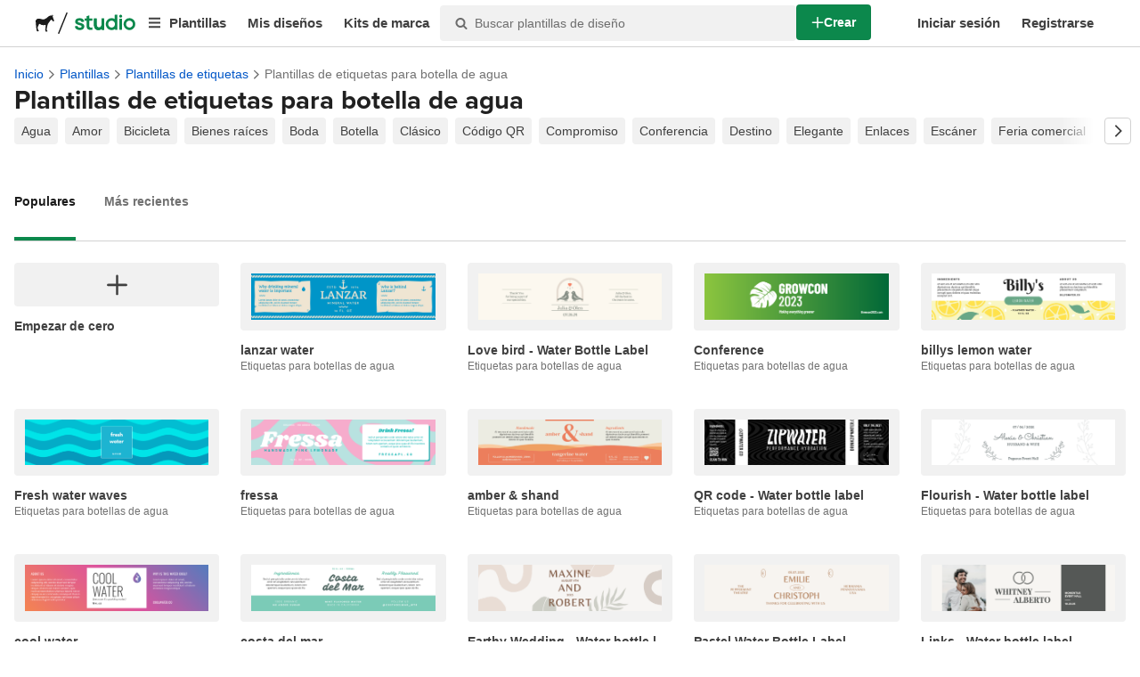

--- FILE ---
content_type: text/html; charset=utf-8
request_url: https://www.stickermule.com/ar/studio/templates/labels/water-bottle-labels
body_size: 108697
content:
<!DOCTYPE html><html lang="es-AR"><head><meta charSet="utf-8"/><link href="/studio/_next/static/shared/frontend/static/favicon-production-32.613650327f8fcef6.ico" rel="shortcut icon" type="image/vnd.microsoft.icon"/><link href="/studio/_next/static/shared/frontend/static/apple-touch-icon-152x152.3fd5e445ca882c76.png" rel="apple-touch-icon" type="image/png"/><link href="/studio/_next/static/shared/frontend/static/apple-touch-icon-60x60.fe7e8c9fc47d5eb7.png" rel="apple-touch-icon" sizes="60x60" type="image/png"/><link href="/studio/_next/static/shared/frontend/static/apple-touch-icon-76x76.23852e71b18883e7.png" rel="apple-touch-icon" sizes="76x76" type="image/png"/><link href="/studio/_next/static/shared/frontend/static/apple-touch-icon-120x120.e1877e46095ad172.png" rel="apple-touch-icon" sizes="120x120" type="image/png"/><link href="/studio/_next/static/shared/frontend/static/apple-touch-icon-152x152.3fd5e445ca882c76.png" rel="apple-touch-icon" sizes="152x152" type="image/png"/><meta content="width=device-width, initial-scale=1" name="viewport"/><title>Plantillas gratis de etiquetas para botella de agua | Studio</title><meta name="description" content="Mantente hidratado con estilo con nuestras plantillas gratis de etiquetas para botella de agua. Ideales para eventos o uso personal. ¡Personaliza hoy!"/><meta name="robots" content="noodp"/><meta property="og:type" content="article"/><meta property="og:url" content="https://www.stickermule.com/ar/studio/templates/labels/water-bottle-labels"/><meta property="og:site_name" content="Sticker Mule"/><meta property="og:title" content="Plantillas gratis de etiquetas para botella de agua | Studio"/><meta property="og:description" content="Mantente hidratado con estilo con nuestras plantillas gratis de etiquetas para botella de agua. Ideales para eventos o uso personal. ¡Personaliza hoy!"/><meta property="og:image" content="https://cdn.stickermule.com/content/studio/assets/Studio_Mobile_Hero_2x.png"/><meta name="twitter:card" content="summary_large_image"/><meta name="twitter:image" content="https://cdn.stickermule.com/content/studio/assets/Studio_Mobile_Hero_2x.png"/><meta name="twitter:site" content="@stickermule"/><meta name="twitter:title" content="Plantillas gratis de etiquetas para botella de agua | Studio"/><meta name="twitter:description" content="Mantente hidratado con estilo con nuestras plantillas gratis de etiquetas para botella de agua. Ideales para eventos o uso personal. ¡Personaliza hoy!"/><script data-testid="LdJsonScript" type="application/ld+json">{"@context":"http://schema.org","@graph":[{"@type":"Article","name":"Plantillas gratis de etiquetas para botella de agua | Studio","url":"https://www.stickermule.com/ar/studio/templates/labels/water-bottle-labels","image":"https://cdn.stickermule.com/content/studio/assets/Studio_Mobile_Hero_2x.png","description":"Mantente hidratado con estilo con nuestras plantillas gratis de etiquetas para botella de agua. Ideales para eventos o uso personal. ¡Personaliza hoy!"}]}</script><link href="https://www.stickermule.com/studio/templates/labels/water-bottle-labels" hrefLang="en" rel="alternate"/><link href="https://www.stickermule.com/uk/studio/templates/labels/water-bottle-labels" hrefLang="en-GB" rel="alternate"/><link href="https://www.stickermule.com/ca/studio/templates/labels/water-bottle-labels" hrefLang="en-CA" rel="alternate"/><link href="https://www.stickermule.com/au/studio/templates/labels/water-bottle-labels" hrefLang="en-AU" rel="alternate"/><link href="https://www.stickermule.com/en-de/studio/templates/labels/water-bottle-labels" hrefLang="en-DE" rel="alternate"/><link href="https://www.stickermule.com/en-in/studio/templates/labels/water-bottle-labels" hrefLang="en-IN" rel="alternate"/><link href="https://www.stickermule.com/es-us/studio/templates/labels/water-bottle-labels" hrefLang="es-US" rel="alternate"/><link href="https://www.stickermule.com/es/studio/templates/labels/water-bottle-labels" hrefLang="es" rel="alternate"/><link href="https://www.stickermule.com/mx/studio/templates/labels/water-bottle-labels" hrefLang="es-MX" rel="alternate"/><link href="https://www.stickermule.com/ar/studio/templates/labels/water-bottle-labels" rel="canonical"/><link href="https://www.stickermule.com/ar/studio/templates/labels/water-bottle-labels" hrefLang="es-AR" rel="alternate"/><link href="https://www.stickermule.com/it/studio/templates/labels/water-bottle-labels" hrefLang="it" rel="alternate"/><link href="https://www.stickermule.com/fr-ca/studio/templates/labels/water-bottle-labels" hrefLang="fr-CA" rel="alternate"/><link href="https://www.stickermule.com/fr/studio/templates/labels/water-bottle-labels" hrefLang="fr" rel="alternate"/><link href="https://www.stickermule.com/de/studio/templates/labels/water-bottle-labels" hrefLang="de" rel="alternate"/><link href="https://www.stickermule.com/nl/studio/templates/labels/water-bottle-labels" hrefLang="nl" rel="alternate"/><link href="https://www.stickermule.com/br/studio/templates/labels/water-bottle-labels" hrefLang="pt-BR" rel="alternate"/><link href="https://www.stickermule.com/pt/studio/templates/labels/water-bottle-labels" hrefLang="pt" rel="alternate"/><link href="https://www.stickermule.com/hi/studio/templates/labels/water-bottle-labels" hrefLang="hi" rel="alternate"/><link href="https://www.stickermule.com/jp/studio/templates/labels/water-bottle-labels" hrefLang="ja" rel="alternate"/><link href="https://www.stickermule.com/eu/studio/templates/labels/water-bottle-labels" hrefLang="en-IE" rel="alternate"/><meta name="next-head-count" content="44"/><style>
            /* Ensure proper stacking context and isolation between all layers. */
            #__mainNextjsAppContainerLayer,#__modalRootLayer,#__toastsContainerLayer,
            #__modal-root {
              isolation: isolate;
            }
          </style><link rel="preconnect" href="https://use.typekit.net" crossorigin /><noscript data-n-css=""></noscript><script defer="" nomodule="" src="/studio/_next/static/chunks/polyfills-c67a75d1b6f99dc8.js"></script><script defer="" src="/studio/_next/static/chunks/9404.9c20fce9d7a36dd8.js"></script><script src="/studio/_next/static/chunks/webpack-13df48c48c40746e.js" defer=""></script><script src="/studio/_next/static/chunks/framework-ca706bf673a13738.js" defer=""></script><script src="/studio/_next/static/chunks/main-a90b3a109de9e288.js" defer=""></script><script src="/studio/_next/static/chunks/pages/_app-7f409d0011b5248c.js" defer=""></script><script src="/studio/_next/static/chunks/d70ca943-7140c6b7fda4d743.js" defer=""></script><script src="/studio/_next/static/chunks/8488-54e649cbc9ff04c0.js" defer=""></script><script src="/studio/_next/static/chunks/1036-17b742c0aa5a74ad.js" defer=""></script><script src="/studio/_next/static/chunks/2845-4bc79f506aa2cb12.js" defer=""></script><script src="/studio/_next/static/chunks/8314-2853bd38bafe237d.js" defer=""></script><script src="/studio/_next/static/chunks/7328-2e7bf04554e8bd37.js" defer=""></script><script src="/studio/_next/static/chunks/3594-dd4e8a3f47bf86ea.js" defer=""></script><script src="/studio/_next/static/chunks/1868-6d00542757f80d13.js" defer=""></script><script src="/studio/_next/static/chunks/8277-1889702ed3870a60.js" defer=""></script><script src="/studio/_next/static/chunks/7134-84e28c1cf451f326.js" defer=""></script><script src="/studio/_next/static/chunks/6390-9474d8fc959980fa.js" defer=""></script><script src="/studio/_next/static/chunks/pages/%5Blocale%5D/studio/templates/%5B%5B...categories%5D%5D-559b4dd100979844.js" defer=""></script><script src="/studio/_next/static/-EIiUVlY1-7emElnqpc48/_buildManifest.js" defer=""></script><script src="/studio/_next/static/-EIiUVlY1-7emElnqpc48/_ssgManifest.js" defer=""></script><style id="__jsx-2386019876">.skipToContent.jsx-2386019876{width:1px;height:1px;opacity:0;overflow:hidden;position:absolute;top:0;left:0;padding:10px;z-index:6;background:white}.skipToContent.jsx-2386019876:focus{height:auto;width:auto;opacity:1}</style><style id="__jsx-734322791">*,*::before,*::after{-webkit-box-sizing:border-box;-moz-box-sizing:border-box;box-sizing:border-box}body{-moz-osx-font-smoothing:grayscale;-webkit-font-smoothing:antialiased;-webkit-text-size-adjust:100%;font-family:"Helvetica Neue",Helvetica,Arial,sans-serif;margin:0}html{color:#404040;font-size:14px}a{color:inherit;text-decoration:none}body.noScroll{overflow:hidden;height:auto;position:fixed;left:0;right:0}body.mouseUser a,body.mouseUser button,body.mouseUser [tabindex],body.mouseUser input[type="button"]{outline:none}button{border:none;margin:0;padding:0;background:transparent;color:inherit;font:inherit;-webkit-font-smoothing:inherit;-moz-osx-font-smoothing:inherit;-webkit-appearance:none}button::-moz-focus-inner{border:0;padding:0}</style><style id="__jsx-8df0d41b47ba8876">.navigationMenu .HeaderNavItem+.subItems:not(.showSubItems){opacity:0}</style><style id="__jsx-1161321533">p.jsx-1161321533{margin:0}.lineClampSingle.jsx-1161321533{overflow:hidden;-o-text-overflow:ellipsis;text-overflow:ellipsis;white-space:nowrap}</style><style id="__jsx-4087405525">p.jsx-4087405525{color:var(--neutral-fg);font-weight:inherit}@media screen and (min-width: 800px){p.jsx-4087405525{color:var(--neutral-fg);font-weight:inherit}}</style><style id="__jsx-3153587330">.lineClampMultiline.jsx-3153587330{overflow:hidden;-o-text-overflow:ellipsis;text-overflow:ellipsis;display:-webkit-box;-webkit-line-clamp:0;-webkit-box-orient:vertical}</style><style id="__jsx-2061012426">p.jsx-2061012426{;;}</style><style id="__jsx-2457263795">p.jsx-2457263795{font-size: calc(16px * var(--font-scaling));line-height: 150%;
    }@media screen and (min-width: 800px){p.jsx-2457263795{font-size: calc(16px * var(--font-scaling));line-height: 150%;
      }}</style><style id="__jsx-1793827">li.jsx-1793827{background-color:white}a.jsx-1793827{display:grid;grid-template-columns:40px 1fr;grid-column-gap:15px;padding-left:15px}.icon.jsx-1793827{height:40px;-webkit-box-sizing:content-box;-moz-box-sizing:content-box;box-sizing:content-box;padding:10px 0;display:-webkit-box;display:-webkit-flex;display:-moz-box;display:-ms-flexbox;display:flex;-webkit-box-align:center;-webkit-align-items:center;-moz-box-align:center;-ms-flex-align:center;align-items:center;-webkit-box-pack:center;-webkit-justify-content:center;-moz-box-pack:center;-ms-flex-pack:center;justify-content:center}.iconBackground.jsx-1793827{height:40px;width:40px;display:-webkit-box;display:-webkit-flex;display:-moz-box;display:-ms-flexbox;display:flex;-webkit-box-align:center;-webkit-align-items:center;-moz-box-align:center;-ms-flex-align:center;align-items:center;-webkit-box-pack:center;-webkit-justify-content:center;-moz-box-pack:center;-ms-flex-pack:center;justify-content:center;background:url(/studio/_next/static/shared/frontend/assets/navigation/iconBackground.261827c3da444a31.svg)}.iconBackground.jsx-1793827 svg{color:rgba(64,64,64,.75)}.label.jsx-1793827{display:-webkit-box;display:-webkit-flex;display:-moz-box;display:-ms-flexbox;display:flex;-webkit-box-align:center;-webkit-align-items:center;-moz-box-align:center;-ms-flex-align:center;align-items:center;padding:10px 15px 10px 0;border-bottom:1px solid rgba(196,196,196,.5)}li.jsx-1793827:first-child{-webkit-border-radius:8px 8px 0 0;-moz-border-radius:8px 8px 0 0;border-radius:8px 8px 0 0}li.jsx-1793827:last-child{-webkit-border-radius:0 0 8px 8px;-moz-border-radius:0 0 8px 8px;border-radius:0 0 8px 8px}li.jsx-1793827:only-child{-webkit-border-radius:8px;-moz-border-radius:8px;border-radius:8px}li.jsx-1793827:last-child .label.jsx-1793827{border-bottom:none}</style><style id="__jsx-3662335265">span.jsx-3662335265{margin:0}.lineClampSingle.jsx-3662335265{overflow:hidden;-o-text-overflow:ellipsis;text-overflow:ellipsis;white-space:nowrap}</style><style id="__jsx-345125589">span.jsx-345125589{color:currentColor;font-weight:inherit}@media screen and (min-width: 800px){span.jsx-345125589{color:currentColor;font-weight:inherit}}</style><style id="__jsx-1681716694">span.jsx-1681716694{;;}</style><style id="__jsx-771326099">span.jsx-771326099{font-size: calc(16px * var(--font-scaling));line-height: 150%;
    }@media screen and (min-width: 800px){span.jsx-771326099{font-size: calc(16px * var(--font-scaling));line-height: 150%;
      }}</style><style id="__jsx-807115771">.button.jsx-807115771{display:-webkit-inline-box;display:-webkit-inline-flex;display:-moz-inline-box;display:-ms-inline-flexbox;display:inline-flex;-webkit-box-pack:center;-webkit-justify-content:center;-moz-box-pack:center;-ms-flex-pack:center;justify-content:center;position:relative;overflow:hidden;cursor:pointer;border:1px solid transparent;font-weight:700;font-family:"Helvetica Neue",Helvetica,Arial,sans-serif;letter-spacing:0;-webkit-border-radius:4px;-moz-border-radius:4px;border-radius:4px}.button.jsx-807115771{display: flex; width: 100%;
    }@media screen and (min-width: 800px){.button.jsx-807115771{display: flex; width: 100%;
      }}.md.jsx-807115771{padding:16px 20px}.md.jsx-807115771>.content{gap:16px}.md.iconOnly.jsx-807115771{padding:16px}.md.iconOnly.jsx-807115771>.content{font-size:calc(16px * var(--font-scaling));line-height:150%;min-height:1lh;min-width:1lh}.iconOnly.jsx-807115771{-webkit-box-align:center;-webkit-align-items:center;-moz-box-align:center;-ms-flex-align:center;align-items:center;-webkit-box-pack:center;-webkit-justify-content:center;-moz-box-pack:center;-ms-flex-pack:center;justify-content:center}.uiAccent.standard.jsx-807115771{background-color:var(--uiAccent-bg);color:var(--uiAccent-fg)}.uiAccent.standard.jsx-807115771:hover{background-color:var(--uiAccent-bgHover)}.uiAccent.standard.jsx-807115771:focus{background-color:var(--uiAccent-bgActive)}.uiAccent.standard[disabled].jsx-807115771,.uiAccent.standard.disabled.jsx-807115771{background-color:var(--uiAccent-bgDisabled);color:var(--uiAccent-fgDisabled);pointer-events:none;cursor:default}.neutral.standard.jsx-807115771{border-color:var(--neutral-border)}.neutral.standard.jsx-807115771:hover{border-color:var(--neutral-borderHover)}.neutral.standard.jsx-807115771:focus{border-color:var(--neutral-borderActive)}.uiAccent.outline.jsx-807115771{background-color:var(--neutral-bg);color:var(--uiAccent-standalone-resting);border-color:var(--uiAccent-standalone-resting)}.uiAccent.outline.jsx-807115771:hover{color:var(--uiAccent-standalone-hover);border-color:var(--uiAccent-standalone-hover)}.uiAccent.outline.jsx-807115771:focus{color:var(--uiAccent-standalone-active);border-color:var(--uiAccent-standalone-active)}.uiAccent.outline[disabled].jsx-807115771,.uiAccent.outline.disabled.jsx-807115771{border-color:var(--uiAccent-standalone-disabled);color:var(--uiAccent-standalone-disabled);pointer-events:none;cursor:default}.uiAccent.text.jsx-807115771{background-color:var(--neutral-bg);color:var(--uiAccent-standalone-resting)}.uiAccent.text.jsx-807115771:hover{color:var(--uiAccent-standalone-hover)}.uiAccent.text.jsx-807115771:focus{color:var(--uiAccent-standalone-active)}.uiAccent.text[disabled].jsx-807115771,.uiAccent.text.disabled.jsx-807115771{color:var(--uiAccent-standalone-disabled);pointer-events:none;cursor:default}.button.jsx-807115771 .content{display:-webkit-box;display:-webkit-flex;display:-moz-box;display:-ms-flexbox;display:flex;-webkit-box-align:center;-webkit-align-items:center;-moz-box-align:center;-ms-flex-align:center;align-items:center;-webkit-box-pack:center;-webkit-justify-content:center;-moz-box-pack:center;-ms-flex-pack:center;justify-content:center;opacity:1}.button.jsx-807115771 .icon{display:-webkit-box;display:-webkit-flex;display:-moz-box;display:-ms-flexbox;display:flex}.button.jsx-807115771 .icon>svg{display:block}</style><style id="__jsx-284336425">.link.jsx-284336425{background:transparent;border:none;cursor:pointer;display:inline;font-family:inherit;font-weight:700;padding:0;text-align:inherit;text-decoration:none}.link.jsx-284336425>.contentAndIcon{display:-webkit-inline-box;display:-webkit-inline-flex;display:-moz-inline-box;display:-ms-inline-flexbox;display:inline-flex;gap:var(--iconGap);-webkit-box-align:baseline;-webkit-align-items:baseline;-moz-box-align:baseline;-ms-flex-align:baseline;align-items:baseline;text-decoration:inherit}.uiAccent.jsx-284336425{color:var(--uiAccent-standalone-resting)}.uiAccent.jsx-284336425:hover{color:var(--uiAccent-standalone-hover)}.uiAccent.jsx-284336425:focus{color:var(--uiAccent-standalone-active)}.uiAccent.disabled.jsx-284336425{color:var(--uiAccent-standalone-disabled)}.white.jsx-284336425{text-decoration:underline}.white.jsx-284336425:focus,.white.jsx-284336425:hover{opacity:.8}.link.jsx-284336425 .icon{display:-webkit-inline-box;display:-webkit-inline-flex;display:-moz-inline-box;display:-ms-inline-flexbox;display:inline-flex;-webkit-box-align:center;-webkit-align-items:center;-moz-box-align:center;-ms-flex-align:center;align-items:center;-webkit-align-self:center;-ms-flex-item-align:center;align-self:center}</style><style id="__jsx-3974232275">.link.jsx-3974232275{font-size: inherit; line-height: inherit;
    }@media screen and (min-width: 800px){.link.jsx-3974232275{font-size: inherit; line-height: inherit;
      }}</style><style id="__jsx-3523161911">.link.jsx-3523161911{--iconGap: 0.35em;
    }@media screen and (min-width: 800px){.link.jsx-3523161911{--iconGap: 0.35em;
      }}</style><style id="__jsx-990925002">p.jsx-990925002{color:#404040;font-family:"Helvetica Neue",Helvetica,Arial,sans-serif;font-size:inherit;line-height:1.6;margin:15px 0 0 0;text-align:center}.subtitle.jsx-990925002{font-size:1.4em}</style><style id="__jsx-2996686808">.wrapper.jsx-2996686808 .logout{font-weight:700;color:#404040;display:-webkit-inline-box;display:-webkit-inline-flex;display:-moz-inline-box;display:-ms-inline-flexbox;display:inline-flex;gap:5px;-webkit-box-align:center;-webkit-align-items:center;-moz-box-align:center;-ms-flex-align:center;align-items:center;padding:5px 0;margin:10px 0;font-weight:700;width:100%}.wrapper.jsx-2996686808 .logout .icon{position:relative;display:-webkit-box;display:-webkit-flex;display:-moz-box;display:-ms-flexbox;display:flex;-webkit-box-align:center;-webkit-align-items:center;-moz-box-align:center;-ms-flex-align:center;align-items:center;margin-right:10px;-webkit-transform:rotate(180deg);-moz-transform:rotate(180deg);-ms-transform:rotate(180deg);-o-transform:rotate(180deg);transform:rotate(180deg)}</style><style id="__jsx-3418138188">nav.jsx-3418138188{position:fixed;background-color:var(--neutral-bgAlt);opacity:0;visibility:hidden}nav.isOpen.jsx-3418138188{top:57px;height:-webkit-calc(100% - 57px);height:-moz-calc(100% - 57px);height:calc(100% - 57px);width:100%;z-index:7;overflow-x:hidden;overflow-y:auto;overflow:hidden auto;opacity:1;-webkit-overflow-scrolling:touch;-webkit-transition:opacity 200ms ease-out;-moz-transition:opacity 200ms ease-out;-o-transition:opacity 200ms ease-out;transition:opacity 200ms ease-out;visibility:visible}nav.jsx-3418138188 ul{list-style-type:none;padding:0;margin:0 0 25px 0}nav.jsx-3418138188 ul:last-child{margin:0}.sectionTitle.jsx-3418138188{font-size:12px;text-transform:uppercase;margin:0 0 16px 0;color:var(--neutral-fgMuted)}.mainNav.jsx-3418138188,.accountNav.jsx-3418138188{padding:20px}.mainNav.jsx-3418138188{position:absolute;top:0;left:0;right:0;-webkit-transition:-webkit-transform 400ms ease-out;-moz-transition:-moz-transform 400ms ease-out;-o-transition:-o-transform 400ms ease-out;transition:-webkit-transform 400ms ease-out;transition:-moz-transform 400ms ease-out;transition:-o-transform 400ms ease-out;transition:transform 400ms ease-out}.mainNav.hidden.jsx-3418138188{-webkit-transform:translatex(-100%);-moz-transform:translatex(-100%);-ms-transform:translatex(-100%);-o-transform:translatex(-100%);transform:translatex(-100%)}.accountNav.jsx-3418138188{-webkit-transform:translatex(100%);-moz-transform:translatex(100%);-ms-transform:translatex(100%);-o-transform:translatex(100%);transform:translatex(100%);position:absolute;top:0;left:0;right:0;-webkit-transition:-webkit-transform 400ms ease-out;-moz-transition:-moz-transform 400ms ease-out;-o-transition:-o-transform 400ms ease-out;transition:-webkit-transform 400ms ease-out;transition:-moz-transform 400ms ease-out;transition:-o-transform 400ms ease-out;transition:transform 400ms ease-out}.accountNav.visible.jsx-3418138188{-webkit-transform:translatex(0);-moz-transform:translatex(0);-ms-transform:translatex(0);-o-transform:translatex(0);transform:translatex(0)}</style><style id="__jsx-422856189">div.jsx-422856189,a.jsx-422856189{display:-webkit-box;display:-webkit-flex;display:-moz-box;display:-ms-flexbox;display:flex;-webkit-box-align:center;-webkit-align-items:center;-moz-box-align:center;-ms-flex-align:center;align-items:center}div.jsx-422856189 .stickerMuleLogo>path,div.jsx-422856189 .separator>path{fill:var(--neutral-fgHard)}a.jsx-422856189:not(.studioLogo):hover,a.jsx-422856189:not(.studioLogo):focus{opacity:.8}div.jsx-422856189 a:has(.stickerMuleLogo),div.jsx-422856189 a:has(.stickerMuleLogo)+.separator{display:none}div.jsx-422856189 .separator{margin:0 6px 0 4px}.studioLogo.jsx-422856189{color:var(--primary-bg)}.studioLogo.jsx-422856189:hover,.studioLogo.jsx-422856189:focus{color:var(--primary-bgHover)}@media screen and (min-width: 1040px){div.jsx-422856189 a:has(.stickerMuleLogo),div.jsx-422856189 a:has(.stickerMuleLogo)+.separator{display:-webkit-box;display:-webkit-flex;display:-moz-box;display:-ms-flexbox;display:flex}}</style><style id="__jsx-4078971284">.navigationLinkWrapper.jsx-4078971284{position:relative}.navigationLinkWrapper.jsx-4078971284 .navigationLink{-webkit-border-radius:4px;-moz-border-radius:4px;border-radius:4px;display:block;width:100%;height:100%}.navigationLinkWrapper.jsx-4078971284:hover .navigationLink,.navigationLinkWrapper.jsx-4078971284 .navigationLink:focus,.navigationLinkWrapper.jsx-4078971284:hover .submenuToggle.jsx-4078971284,.navigationLinkWrapper.jsx-4078971284:focus-within .submenuToggle.jsx-4078971284{opacity:.8}.submenuToggle.jsx-4078971284{position:absolute;top:12px;left:12px;cursor:pointer}.navigationLinkLabel.jsx-4078971284{cursor:pointer;font-size:15px;font-weight:700;height:40px;line-height:18px;padding:8px 12px;-webkit-box-align:center;-webkit-align-items:center;-moz-box-align:center;-ms-flex-align:center;align-items:center;display:-webkit-box;display:-webkit-flex;display:-moz-box;display:-ms-flexbox;display:flex;gap:8px}.hasSubMenu.jsx-4078971284{padding-left:36px}.subItemsContainer.jsx-4078971284{opacity:0;pointer-events:none;position:absolute;z-index:3}.showSubItems.jsx-4078971284{opacity:1;pointer-events:all}.subItems.jsx-4078971284{background-color:var(--neutral-bg);-webkit-border-radius:8px;-moz-border-radius:8px;border-radius:8px;-webkit-box-shadow:0px 2px 16px 0px var(--neutral-shadow);-moz-box-shadow:0px 2px 16px 0px var(--neutral-shadow);box-shadow:0px 2px 16px 0px var(--neutral-shadow);display:-webkit-box;display:-webkit-flex;display:-moz-box;display:-ms-flexbox;display:flex;-webkit-box-orient:vertical;-webkit-box-direction:normal;-webkit-flex-direction:column;-moz-box-orient:vertical;-moz-box-direction:normal;-ms-flex-direction:column;flex-direction:column;gap:4px;list-style:none;margin-top:4px;padding:8px;width:240px}.subItemLinkWrapper.jsx-4078971284{padding:4px 8px}.subItemLinkWrapper.jsx-4078971284 .subItemLink{display:block;width:100%;height:100%}.subItemLinkWrapper.jsx-4078971284 .subItemLink:hover,.subItemLinkWrapper.jsx-4078971284 .subItemLink:focus{opacity:.8}.subItemLink.jsx-4078971284{color:var(--neutral-fg);font-size:calc(14px * var(--font-scaling));font-weight:400;line-height:22px}.isSelected.jsx-4078971284{font-weight:700}</style><style id="__jsx-2121850679">.input.jsx-2121850679,.StripeElement{background:var(--neutral-bg);border:1px solid var(--neutral-border);-webkit-border-radius:4px;-moz-border-radius:4px;border-radius:4px;-webkit-box-shadow:none;-moz-box-shadow:none;box-shadow:none;color:var(--neutral-fg);display:block;font-family:"Helvetica Neue",Helvetica,Arial,sans-serif;outline:none;width:100%}.input.sm.jsx-2121850679{font-size:max(16px, calc(14px * var(--font-scaling)));line-height:min(150%, 157.143%);padding:8px 12px}.input.textarea.xs.jsx-2121850679{padding:8px}.input.textarea.sm.jsx-2121850679{padding:12px}.input.jsx-2121850679::-webkit-input-placeholder{color:var(--neutral-fgMuted)}.input.jsx-2121850679:-moz-placeholder{color:var(--neutral-fgMuted)}.input.jsx-2121850679::-moz-placeholder{color:var(--neutral-fgMuted)}.input.jsx-2121850679:-ms-input-placeholder{color:var(--neutral-fgMuted)}.input.jsx-2121850679::-ms-input-placeholder{color:var(--neutral-fgMuted)}.input.jsx-2121850679::placeholder{color:var(--neutral-fgMuted)}.input.sm[type="time"].jsx-2121850679{height:40px}.input[type="radio"].jsx-2121850679{position:relative;display:inline-block;-webkit-border-radius:9999px;-moz-border-radius:9999px;border-radius:9999px;cursor:pointer;-webkit-appearance:none;-moz-appearance:none;-ms-appearance:none;appearance:none;padding:0;margin:3px 8px 0 0}.input[type="radio"].xs.jsx-2121850679,.input[type="radio"].sm.jsx-2121850679{width:16px;height:16px}.input[type="radio"].md.jsx-2121850679,.input[type="radio"].lg.jsx-2121850679{width:20px;height:20px}.input[type="radio"].jsx-2121850679:checked{border-color:var(--uiAccent-standalone-resting)}.input[type="radio"].jsx-2121850679:checked::before{content:"";position:absolute;inset:2px;-webkit-border-radius:9999px;-moz-border-radius:9999px;border-radius:9999px;background-color:var(--uiAccent-bg)}.input[type="radio"].jsx-2121850679:disabled,.checkbox.jsx-2121850679:disabled{cursor:default}.input.jsx-2121850679:disabled{opacity:.5}.input.jsx-2121850679:not([type="radio"],[type="checkbox"]):disabled{border-color:var(--neutral-borderDisabled);background-color:var(--neutral-bgAltSoft);opacity:1}.input.jsx-2121850679:not([type="radio"],[type="checkbox"]).readOnly{border-color:var(--neutral-border);background-color:var(--neutral-bgAlt)}.input.jsx-2121850679:hover{border-color:var(--neutral-borderHover)}.input.jsx-2121850679:focus,.StripeElement--focus{border-color:var(--uiAccent-weaker-borderActive);-webkit-box-shadow:0px 0px 0px 4px var(--uiAccent-outline);-moz-box-shadow:0px 0px 0px 4px var(--uiAccent-outline);box-shadow:0px 0px 0px 4px var(--uiAccent-outline)}.isInvalid.jsx-2121850679,.StripeElement--invalid{background:var(--danger-weaker-bg);border-color:var(--danger-weaker-border)}.isInvalid.jsx-2121850679:focus,.StripeElement--invalid.StripeElement--focus{background:var(--neutral-bg);border-color:var(--danger-weaker-borderActive);-webkit-box-shadow:0px 0px 0px 4px var(--danger-outline);-moz-box-shadow:0px 0px 0px 4px var(--danger-outline);box-shadow:0px 0px 0px 4px var(--danger-outline)}.input.checkbox.jsx-2121850679{position:relative;display:-webkit-box;display:-webkit-flex;display:-moz-box;display:-ms-flexbox;display:flex;-webkit-box-align:center;-webkit-align-items:center;-moz-box-align:center;-ms-flex-align:center;align-items:center;-webkit-box-pack:center;-webkit-justify-content:center;-moz-box-pack:center;-ms-flex-pack:center;justify-content:center;padding:0;margin:0;border:1px solid var(--neutral-border);-webkit-border-radius:4px;-moz-border-radius:4px;border-radius:4px;-webkit-appearance:none;-moz-appearance:none;-ms-appearance:none;appearance:none;outline:0;cursor:pointer}.checkbox.xs.jsx-2121850679,.checkbox.sm.jsx-2121850679{width:16px;height:16px}.checkbox.md.jsx-2121850679,.checkbox.lg.jsx-2121850679{width:20px;height:20px}.checkbox.jsx-2121850679:checked{background:var(--uiAccent-bg);border-color:var(--uiAccent-border)}.checkbox.jsx-2121850679:checked::before{content:"";background:var(--uiAccent-fg);-webkit-mask-image:url("data:image/svg+xml,%3Csvg xmlns='http://www.w3.org/2000/svg' viewBox='0 0 448 512'%3E%3Cpath d='M435 53.87c14 11 17 31 7 45l-256 352c-6 7-14 12-23 13-10 1-19-3-26-9l-128-128c-12-13-12-33 0-46 13-12 33-12 46 0l101 102 234-322c11-14 31-17 45-7'%3E%3C/path%3E%3C/svg%3E");mask-image:url("data:image/svg+xml,%3Csvg xmlns='http://www.w3.org/2000/svg' viewBox='0 0 448 512'%3E%3Cpath d='M435 53.87c14 11 17 31 7 45l-256 352c-6 7-14 12-23 13-10 1-19-3-26-9l-128-128c-12-13-12-33 0-46 13-12 33-12 46 0l101 102 234-322c11-14 31-17 45-7'%3E%3C/path%3E%3C/svg%3E");-webkit-mask-repeat:no-repeat;mask-repeat:no-repeat;-webkit-mask-position:center;mask-position:center;color:var(--uiAccent-fg);position:absolute;inset:1px}.checkbox.indeterminate.jsx-2121850679:checked::before{-webkit-mask-image:url("data:image/svg+xml,%3Csvg xmlns='http://www.w3.org/2000/svg' viewBox='0 0 448 512'%3E%3Cpath d='M0 256c0-18 14-32 32-32h384c18 0 32 14 32 32s-14 32-32 32H32c-18 0-32-14-32-32'%3E%3C/path%3E%3C/svg%3E");mask-image:url("data:image/svg+xml,%3Csvg xmlns='http://www.w3.org/2000/svg' viewBox='0 0 448 512'%3E%3Cpath d='M0 256c0-18 14-32 32-32h384c18 0 32 14 32 32s-14 32-32 32H32c-18 0-32-14-32-32'%3E%3C/path%3E%3C/svg%3E")}.checkbox.large.jsx-2121850679:checked::before{inset:2px}@media screen and (min-width: 800px){.input.jsx-2121850679{font-size:calc(14px * var(--font-scaling))}.input.sm.jsx-2121850679{font-size:calc(14px * var(--font-scaling));line-height:157.143%}}</style><style id="__jsx-915381409">.tooltip.jsx-915381409{position:absolute;top:-9999px;left:-9999px;color:var(--tooltipColor);font-size:calc(12px * var(--font-scaling));line-height:133.333%;font-weight:700;white-space:nowrap;z-index:1}.content.jsx-915381409{position:relative;background:var(--tooltipBackground);-webkit-border-radius:4px;-moz-border-radius:4px;border-radius:4px}.caret.jsx-915381409{border:5px solid transparent;content:"";display:block;height:0;position:absolute;width:0}.leftAlign.jsx-915381409 .caret.jsx-915381409{left:15px}.rightAlign.jsx-915381409 .caret.jsx-915381409{right:15px}.centerAlign.jsx-915381409 .caret.jsx-915381409{left:-webkit-calc(50% - 5px);left:-moz-calc(50% - 5px);left:calc(50% - 5px)}.left.jsx-915381409 .caret.jsx-915381409{left:-webkit-calc(100% - 1px);left:-moz-calc(100% - 1px);left:calc(100% - 1px);top:-webkit-calc(50% - 5px);top:-moz-calc(50% - 5px);top:calc(50% - 5px)}.right.jsx-915381409 .caret.jsx-915381409{right:-webkit-calc(100% - 1px);right:-moz-calc(100% - 1px);right:calc(100% - 1px);top:-webkit-calc(50% - 5px);top:-moz-calc(50% - 5px);top:calc(50% - 5px)}.top.jsx-915381409 .caret.jsx-915381409{bottom:-9px;border-top-color:var(--tooltipBackground)}.bottom.jsx-915381409 .caret.jsx-915381409{top:-9px;border-bottom-color:var(--tooltipBackground)}.left.jsx-915381409 .caret.jsx-915381409{border-left-color:var(--tooltipBackground)}.right.jsx-915381409 .caret.jsx-915381409{border-right-color:var(--tooltipBackground)}.neutral.jsx-915381409{--tooltipBackground:var(--neutral-stronger-bg);--tooltipColor:var(--neutral-stronger-fg)}.error.jsx-915381409{--tooltipBackground:var(--danger-bg);--tooltipColor:var(--danger-fg)}.sm.jsx-915381409 .content.jsx-915381409{padding:4px 8px}.lg.jsx-915381409 .content.jsx-915381409{padding:12px}</style><style id="__jsx-2834362667">form.jsx-2834362667{position:relative}form.jsx-2834362667 .input{padding-left:30px;padding-right:30px}.searchIcon.jsx-2834362667{height:100%;position:absolute;top:0;display:-webkit-box;display:-webkit-flex;display:-moz-box;display:-ms-flexbox;display:flex;-webkit-box-align:center;-webkit-align-items:center;-moz-box-align:center;-ms-flex-align:center;align-items:center;left:12px;color:#aaa}.clearButton.jsx-2834362667{-webkit-appearance:none;-moz-appearance:none;-ms-appearance:none;appearance:none;background:transparent;border:none;outline:none;position:absolute;height:100%;top:0;display:-webkit-box;display:-webkit-flex;display:-moz-box;display:-ms-flexbox;display:flex;-webkit-box-align:center;-webkit-align-items:center;-moz-box-align:center;-ms-flex-align:center;align-items:center;right:10px;cursor:pointer}.clearButton.jsx-2834362667:hover,.clearButton.jsx-2834362667:focus{opacity:.8}.submit.jsx-2834362667{position:absolute;top:0;bottom:0;right:8px;display:-webkit-box;display:-webkit-flex;display:-moz-box;display:-ms-flexbox;display:flex;-webkit-box-align:center;-webkit-align-items:center;-moz-box-align:center;-ms-flex-align:center;align-items:center}form.hasSubmitButton.jsx-2834362667 .input{padding:8px 75px 8px 12px;-webkit-border-radius:4px;-moz-border-radius:4px;border-radius:4px;font-size:calc(16px * var(--font-scaling))}form.hasSubmitButton.jsx-2834362667 .input:not(:focus){border:1px solid var(--neutral-borderSoft)}form.hasSubmitButton.jsx-2834362667 .clearButton.jsx-2834362667{right:50px}@media screen and (min-width: 800px){form.jsx-2834362667 .submit.jsx-2834362667 .submitButton{padding:8px;font-size:1rem}form.hasSubmitButton.jsx-2834362667 .input{padding:16px 90px 16px 16px}form.hasSubmitButton.jsx-2834362667 .input:not(:focus){border-color:var(--neutral-border)}form.hasSubmitButton.jsx-2834362667 .clearButton.jsx-2834362667{right:65px}}</style><style id="__jsx-2011763495">.search.jsx-2011763495 .searchInput{padding-left:38px;background-color:var(--neutral-bgAlt);-webkit-border-radius:4px;-moz-border-radius:4px;border-radius:4px;height:40px}.search.jsx-2011763495 .searchInput:not(:focus){border-color:transparent}.search.jsx-2011763495 .searchIcon{left:17px;color:var(--neutral-fgMuted)}.search.jsx-2011763495 .searchSuggestionsDialog{-webkit-border-radius:4px;-moz-border-radius:4px;border-radius:4px}.search.jsx-2011763495 .slideControls button{-webkit-border-radius:4px;-moz-border-radius:4px;border-radius:4px;border:1px solid var(--neutral-border);padding:2px 2px}.search.jsx-2011763495 .searchSuggestions .slideControls{gap:12px}div.jsx-2011763495:not(.isVisible){display:none}</style><style id="__jsx-270109330">.skipToContent.jsx-270109330{width:1px;height:1px;opacity:0;overflow:hidden;position:absolute;top:0;left:0;padding:10px;z-index:6;background:white}.skipToContent.jsx-270109330:focus{height:auto;width:auto;opacity:1}.spacer.jsx-270109330{height:57px}header.jsx-270109330{position:fixed;top:0;z-index:3;-webkit-box-align:center;-webkit-align-items:center;-moz-box-align:center;-ms-flex-align:center;align-items:center;background-color:var(--neutral-bg);border-bottom:1px solid var(--neutral-border);display:-webkit-box;display:-webkit-flex;display:-moz-box;display:-ms-flexbox;display:flex;-webkit-box-pack:justify;-webkit-justify-content:space-between;-moz-box-pack:justify;-ms-flex-pack:justify;justify-content:space-between;gap:12px;width:100%;height:57px}.menuToggle.jsx-270109330{-webkit-box-flex:1;-webkit-flex:1;-moz-box-flex:1;-ms-flex:1;flex:1}.menuToggle.jsx-270109330 button.jsx-270109330{display:-webkit-box;display:-webkit-flex;display:-moz-box;display:-ms-flexbox;display:flex;gap:8px;-webkit-box-align:center;-webkit-align-items:center;-moz-box-align:center;-ms-flex-align:center;align-items:center;-webkit-box-pack:center;-webkit-justify-content:center;-moz-box-pack:center;-ms-flex-pack:center;justify-content:center;width:56px;height:56px;font-weight:700}.navigation.jsx-270109330{-webkit-box-align:center;-webkit-align-items:center;-moz-box-align:center;-ms-flex-align:center;align-items:center;display:-webkit-box;display:-webkit-flex;display:-moz-box;display:-ms-flexbox;display:flex;gap:12px}.navigation.jsx-270109330 ul.jsx-270109330{display:-webkit-box;display:-webkit-flex;display:-moz-box;display:-ms-flexbox;display:flex;list-style:none;margin:0;padding:0;white-space:nowrap}.navigation.jsx-270109330 nav.jsx-270109330,.search.jsx-270109330{display:none}.actions.jsx-270109330{-webkit-box-align:center;-webkit-align-items:center;-moz-box-align:center;-ms-flex-align:center;align-items:center;-webkit-box-pack:end;-webkit-justify-content:flex-end;-moz-box-pack:end;-ms-flex-pack:end;justify-content:flex-end;display:-webkit-box;display:-webkit-flex;display:-moz-box;display:-ms-flexbox;display:flex;-webkit-box-flex:1;-webkit-flex:1;-moz-box-flex:1;-ms-flex:1;flex:1;gap:8px}.search.jsx-270109330{-webkit-box-flex:1;-webkit-flex-grow:1;-moz-box-flex:1;-ms-flex-positive:1;flex-grow:1;position:relative}@media screen and (min-width: 1040px){header.jsx-270109330{position:static;height:53px;padding:0 40px}.spacer.jsx-270109330,.menuToggle.jsx-270109330,.mobileNavigation.jsx-270109330{display:none}.navigation.jsx-270109330 nav.jsx-270109330,.search.jsx-270109330{display:block}.actions.jsx-270109330{-webkit-box-flex:0;-webkit-flex:0 1 auto;-moz-box-flex:0;-ms-flex:0 1 auto;flex:0 1 auto}}</style><style id="__jsx-3621009483">ol.jsx-3621009483{display:-webkit-box;display:-webkit-flex;display:-moz-box;display:-ms-flexbox;display:flex;-webkit-box-align:baseline;-webkit-align-items:baseline;-moz-box-align:baseline;-ms-flex-align:baseline;align-items:baseline;-webkit-flex-wrap:wrap;-ms-flex-wrap:wrap;flex-wrap:wrap;list-style-type:none;margin:0;padding:0}li.jsx-3621009483{line-height:157.143%}li.jsx-3621009483,li.jsx-3621009483 .breadcrumbLink{font-weight:400}li.jsx-3621009483 .breadcrumbIcon{display:inline-block;padding:0 4px;vertical-align:text-bottom;position:relative;top:1px}li.jsx-3621009483:last-child{color:var(--neutral-fgMuted)}</style><style id="__jsx-3043320298">h1.jsx-3043320298{color:#202020;font-family:"proxima-nova", "Helvetica Neue",Helvetica,Arial,sans-serif;font-size:1.85rem;font-weight:400;line-height:1.3;margin:0;text-align:inherit}@media screen and (min-width: 800px){h1.jsx-3043320298{font-size:2.1rem}}</style><style id="__jsx-4013263406">.container.jsx-4013263406{display:-webkit-box;display:-webkit-flex;display:-moz-box;display:-ms-flexbox;display:flex;-webkit-box-orient:vertical;-webkit-box-direction:normal;-webkit-flex-direction:column;-moz-box-orient:vertical;-moz-box-direction:normal;-ms-flex-direction:column;flex-direction:column;gap:16px}header.jsx-4013263406{display:-webkit-box;display:-webkit-flex;display:-moz-box;display:-ms-flexbox;display:flex;-webkit-box-pack:justify;-webkit-justify-content:space-between;-moz-box-pack:justify;-ms-flex-pack:justify;justify-content:space-between;-webkit-box-align:center;-webkit-align-items:center;-moz-box-align:center;-ms-flex-align:center;align-items:center;gap:16px}header.jsx-4013263406 a{white-space:nowrap}header.jsx-4013263406 .showButton{display:none}ul.jsx-4013263406{display:-webkit-box;display:-webkit-flex;display:-moz-box;display:-ms-flexbox;display:flex;gap:16px;margin:0 -16px;padding:0 16px;list-style-type:none;overflow:auto;-ms-overflow-style:none;-webkit-overflow-scrolling:touch;scrollbar-width:none;-webkit-scroll-snap-type:x mandatory;-ms-scroll-snap-type:x mandatory;scroll-snap-type:x mandatory;scroll-padding:16px}ul.jsx-4013263406::-webkit-scrollbar{display:none}li.jsx-4013263406{-webkit-box-flex:0;-webkit-flex:0 0 -webkit-calc((100% - (2 * 16px)) / 2.5);-moz-box-flex:0;-ms-flex:0 0 calc((100% - (2 * 16px)) / 2.5);flex:0 0 -webkit-calc((100% - (2 * 16px)) / 2.5);flex:0 0 -moz-calc((100% - (2 * 16px)) / 2.5);flex:0 0 calc((100% - (2 * 16px)) / 2.5);min-width:0;scroll-snap-align:start}li.jsx-4013263406 a{display:block;color:var(--neutral-fgHard);font-size:calc(16px * var(--font-scaling));font-weight:700;line-height:150%;white-space:nowrap;overflow:hidden;-o-text-overflow:ellipsis;text-overflow:ellipsis}li.jsx-4013263406 a:hover .image.jsx-4013263406::after,li.jsx-4013263406 a:focus .image.jsx-4013263406::after{content:"";position:absolute;inset:0;background:rgba(0,0,0,.1)}.image.jsx-4013263406{position:relative;margin-bottom:12px;background:#efefef;-webkit-border-radius:4px;-moz-border-radius:4px;border-radius:4px;overflow:hidden}img.jsx-4013263406{display:block;width:100%;aspect-ratio:4/5;-o-object-fit:cover;object-fit:cover}@media screen and (min-width: 600px){li.jsx-4013263406{-webkit-box-flex:0;-webkit-flex:0 0 -webkit-calc((100% - (4 * 16px)) / 4.5);-moz-box-flex:0;-ms-flex:0 0 calc((100% - (4 * 16px)) / 4.5);flex:0 0 -webkit-calc((100% - (4 * 16px)) / 4.5);flex:0 0 -moz-calc((100% - (4 * 16px)) / 4.5);flex:0 0 calc((100% - (4 * 16px)) / 4.5)}}@media screen and (min-width: 800px){.container.jsx-4013263406:has(h1){gap:20px}header.jsx-4013263406 .showButton{display:block}ul.jsx-4013263406{display:grid;grid-template-columns:repeat(auto-fill,minmax(max(150px,min(12%,190px)),1fr));grid-template-columns:repeat(auto-fill,minmax(clamp(150px,12%,190px),1fr));gap:32px 24px;margin:0;padding:0}.container.jsx-4013263406:not(.isExpanded) ul.jsx-4013263406{grid-template-rows:auto;grid-auto-rows:0;gap:0 24px;overflow:hidden}.container.jsx-4013263406:not(.isExpandable) header.jsx-4013263406 a{display:none}li.jsx-4013263406 a{white-space:normal}}</style><style id="__jsx-1813652306">div.jsx-1813652306{-webkit-border-radius:4px;-moz-border-radius:4px;border-radius:4px;overflow:hidden;-webkit-flex-shrink:0;-ms-flex-negative:0;flex-shrink:0}div.isActive.jsx-1813652306 button.jsx-1813652306{color:white;background:#2b71b8}button.jsx-1813652306{-webkit-appearance:none;-moz-appearance:none;-ms-appearance:none;appearance:none;border:none;outline:none;background:var(--neutral-bgAlt);min-height:30px;padding:4px 8px;cursor:pointer;display:-webkit-box;display:-webkit-flex;display:-moz-box;display:-ms-flexbox;display:flex;-webkit-box-align:center;-webkit-align-items:center;-moz-box-align:center;-ms-flex-align:center;align-items:center;-webkit-flex-shrink:0;-ms-flex-negative:0;flex-shrink:0;-webkit-transition:background.15s,color.15s;-moz-transition:background.15s,color.15s;-o-transition:background.15s,color.15s;transition:background.15s,color.15s;gap:6px}button.jsx-1813652306:hover,button.jsx-1813652306:focus{background:var(--neutral-bgHover);outline:none}button.jsx-1813652306:active{background:var(--neutral-bgActive)}button.jsx-1813652306:disabled{cursor:default;opacity:.5}</style><style id="__jsx-930155898">ul.jsx-930155898{position:relative;display:-webkit-box;display:-webkit-flex;display:-moz-box;display:-ms-flexbox;display:flex;list-style:none;padding:0 0 0 1px;scroll-padding:1px;overflow-x:scroll;margin:0;-ms-overflow-style:none;scrollbar-width:none;scroll-behavior:smooth}ul.jsx-930155898::-webkit-scrollbar{display:none}li.jsx-930155898:last-child:before{content:"";position:absolute;width:-webkit-calc(100% + 1px);width:-moz-calc(100% + 1px);width:calc(100% + 1px);height:100%;top:0;left:0;z-index:-1}li.jsx-930155898+li.jsx-930155898{margin-left:8px}li.jsx-930155898{aspect-ratio:auto;width:max-content;-webkit-flex-shrink:0;-ms-flex-negative:0;flex-shrink:0;position:relative}@media screen and (min-width: 600px){li.jsx-930155898{width:max-content}}@media screen and (min-width: 800px){ul.jsx-930155898{padding:0 0 0 1px;scroll-padding:1px}li.jsx-930155898:last-child:after{width:-webkit-calc(100% + 1px);width:-moz-calc(100% + 1px);width:calc(100% + 1px)}li.jsx-930155898{width:max-content}li.jsx-930155898+li.jsx-930155898{margin-left:8px}}@media screen and (min-width: 1040px){ul.jsx-930155898{padding:0 0 0 0px;scroll-padding:0px}li.jsx-930155898:last-child:after{width:-webkit-calc(100% + 0px);width:-moz-calc(100% + 0px);width:calc(100% + 0px)}li.jsx-930155898{width:max-content}}</style><style id="__jsx-c6101812febf91bb">.container.jsx-c6101812febf91bb{position:relative}@media(hover:none)and (pointer:coarse){.container.isResponsive.jsx-c6101812febf91bb .scroll{margin:0 -20px;padding:0 20px}.container.isResponsive.jsx-c6101812febf91bb .scrollButton{display:none}}</style><style id="__jsx-e4cdad27c4a27f3">div.jsx-e4cdad27c4a27f3 .scrollButton button svg,div.jsx-e4cdad27c4a27f3 .scrollButton button{width:24px;height:24px}div.jsx-e4cdad27c4a27f3 .scrollButton{width:50px}div.jsx-e4cdad27c4a27f3 .scrollButton.left svg{-webkit-transform:translate(-1px,-.85px);-moz-transform:translate(-1px,-.85px);-ms-transform:translate(-1px,-.85px);-o-transform:translate(-1px,-.85px);transform:translate(-1px,-.85px)}div.jsx-e4cdad27c4a27f3 .scrollButton.right svg{-webkit-transform:translate(1px,-.85px);-moz-transform:translate(1px,-.85px);-ms-transform:translate(1px,-.85px);-o-transform:translate(1px,-.85px);transform:translate(1px,-.85px)}div.isMobile.jsx-e4cdad27c4a27f3 .scroll{padding:0 20px}div.isMobile.jsx-e4cdad27c4a27f3 .scrollButton{display:none}</style><style id="__jsx-2623171995">svg.jsx-2623171995{bottom:0;left: 0;
            pointer-events: none;position:absolute;
            top: 0;z-index:1}</style><style id="__jsx-3311214418">nav.jsx-3311214418{display:-webkit-box;display:-webkit-flex;display:-moz-box;display:-ms-flexbox;display:flex;-webkit-flex-wrap:nowrap;-ms-flex-wrap:nowrap;flex-wrap:nowrap;padding:0 20px;white-space:nowrap}nav.disableIndentation.jsx-3311214418{padding:0}nav.fullWidth.jsx-3311214418{padding:0}nav.jsx-3311214418::after{content:"";-webkit-flex-shrink:0;-ms-flex-negative:0;flex-shrink:0;width:20px}nav.fullWidth.jsx-3311214418::after{width:0;margin-left:0}nav.jsx-3311214418 a{border-bottom:4px solid transparent;color:var(--neutral-fgMuted);cursor:pointer;font-size:calc(14px * var(--font-scaling));font-weight:700;padding:20px 0;scroll-snap-align:center;text-decoration:none;-webkit-transition:color 200ms ease,border-color 200ms ease;-moz-transition:color 200ms ease,border-color 200ms ease;-o-transition:color 200ms ease,border-color 200ms ease;transition:color 200ms ease,border-color 200ms ease}nav.jsx-3311214418 a+a{margin-left:32px}nav.fullWidth.jsx-3311214418 a+a{margin-left:0}nav.jsx-3311214418 a.condensed{padding:16px 0}nav.jsx-3311214418 a:hover{border-color:var(--neutral-border);color:var(--neutral-fgHard)}nav.jsx-3311214418 a:focus{border-color:var(--primary-standalone-resting)}nav.jsx-3311214418 a.isActive{border-color:var(--primary-standalone-resting);color:var(--neutral-fgHard)}nav.jsx-3311214418 a.centered:first-child{margin-left:auto}nav.jsx-3311214418 a.centered:last-child{margin-right:auto}nav.jsx-3311214418 a.fullWidth{-webkit-box-flex:1;-webkit-flex:1;-moz-box-flex:1;-ms-flex:1;flex:1;text-align:center}nav.jsx-3311214418 a.fullWidth:first-child{margin-left:0}nav.jsx-3311214418 a.fullWidth:last-child{margin-right:0}@media screen and (min-width: 600px){nav.jsx-3311214418 a{padding:32px 0}}</style><style id="__jsx-2060673664">svg.jsx-2060673664{bottom:0;
            pointer-events: none;position:absolute;right: 0;
            top: 0;z-index:1}</style><style id="__jsx-2741669870">.wrapper.jsx-2741669870{overflow:hidden;position:relative;background-color:var(--neutral-bg)}.wrapper.fullWidth.jsx-2741669870{width:100%}.scroll.jsx-2741669870{overflow:auto;-ms-overflow-style:none;-webkit-overflow-scrolling:touch;scrollbar-width:none;-webkit-scroll-snap-type:x mandatory;-ms-scroll-snap-type:x mandatory;scroll-snap-type:x mandatory}.scroll.jsx-2741669870::-webkit-scrollbar{display:none}</style><style id="__jsx-464645833">button.jsx-464645833{width:100%;font-weight:700;line-height:157.143%;text-align:left}button.jsx-464645833:not(:disabled){cursor:pointer}.icon.jsx-464645833{position:relative;display:-webkit-box;display:-webkit-flex;display:-moz-box;display:-ms-flexbox;display:flex;-webkit-box-align:center;-webkit-align-items:center;-moz-box-align:center;-ms-flex-align:center;align-items:center;-webkit-box-pack:center;-webkit-justify-content:center;-moz-box-pack:center;-ms-flex-pack:center;justify-content:center;padding:12px;-webkit-border-radius:4px;-moz-border-radius:4px;border-radius:4px;background:var(--neutral-bgAlt);-o-object-fit:contain;object-fit:contain;overflow:hidden}button.jsx-464645833:not(:disabled):hover .icon.jsx-464645833::after,button.jsx-464645833:not(:disabled):focus .icon.jsx-464645833::after{content:"";position:absolute;inset:0;background:rgba(0,0,0,.1)}.label.jsx-464645833{margin-top:12px}</style><style id="__jsx-3875371430">.icon.jsx-3875371430{height:auto;aspect-ratio:1.3333333333333333}.label.jsx-3875371430{text-align:left}</style><style id="__jsx-193695483">li.jsx-193695483{position:relative}li.jsx-193695483 .tooltipWrapper{position:absolute;top:0;right:0;margin:8px;width:28px;height:28px}li.jsx-193695483:hover .image.jsx-193695483::after,li.jsx-193695483:focus-within .image.jsx-193695483::after{content:"";position:absolute;inset:0;background:rgba(0,0,0,.1)}.image.jsx-193695483{position:relative;margin-bottom:12px;background:var(--neutral-bgAlt);-webkit-border-radius:4px;-moz-border-radius:4px;border-radius:4px;overflow:hidden}img.jsx-193695483{display:block;width:100%;padding:12px;aspect-ratio:4/3;-o-object-fit:contain;object-fit:contain}.name.jsx-193695483{font-weight:700;line-height:157.143%;white-space:nowrap;overflow:hidden;-o-text-overflow:ellipsis;text-overflow:ellipsis}.label.jsx-193695483{color:var(--neutral-fgMuted);font-size:calc(12px * var(--font-scaling));line-height:133.333%}li.jsx-193695483 button:hover,li.jsx-193695483 button:focus{color:var(--uiAccent2-bg)}@media screen and (min-width: 800px){li.jsx-193695483 .tooltipWrapper{width:40px;height:40px;margin:12px}li.jsx-193695483:not(.isTogglingFavorite):not(.isFavorite):not(:hover):not(:focus-within) .tooltipWrapper{opacity:0}}</style><style id="__jsx-435813327">ul.jsx-435813327{display:grid;grid-template-columns:repeat(auto-fill,minmax(180px,1fr));gap:24px 16px;margin:0;padding:0;list-style-type:none}ul.jsx-435813327 [aria-hidden="true"]{display:none}@media screen and (min-width: 800px){ul.jsx-435813327{grid-template-columns:repeat(auto-fill,minmax(215px,1fr));gap:40px 24px}}</style><style id="__jsx-1049198838">.loadingDots.jsx-1049198838{display:-webkit-inline-box;display:-webkit-inline-flex;display:-moz-inline-box;display:-ms-inline-flexbox;display:inline-flex;gap:10px}span.jsx-1049198838{display:inline-block;width:20px;height:20px;background-color:currentColor;-webkit-border-radius:100px;-moz-border-radius:100px;border-radius:100px;-webkit-animation-duration:1.4s;-moz-animation-duration:1.4s;-o-animation-duration:1.4s;animation-duration:1.4s;-webkit-animation-fill-mode:both;-moz-animation-fill-mode:both;-o-animation-fill-mode:both;animation-fill-mode:both;-webkit-animation-name:bouncedelay;-moz-animation-name:bouncedelay;-o-animation-name:bouncedelay;animation-name:bouncedelay;-webkit-animation-timing-function:ease-in-out;-moz-animation-timing-function:ease-in-out;-o-animation-timing-function:ease-in-out;animation-timing-function:ease-in-out;-webkit-animation-iteration-count:infinite;-moz-animation-iteration-count:infinite;-o-animation-iteration-count:infinite;animation-iteration-count:infinite;-webkit-transform:scale(0);-moz-transform:scale(0);-ms-transform:scale(0);-o-transform:scale(0);transform:scale(0)}span.jsx-1049198838:nth-of-type(1){-webkit-animation-delay:0s;-moz-animation-delay:0s;-o-animation-delay:0s;animation-delay:0s}span.jsx-1049198838:nth-of-type(2){-webkit-animation-delay:.2s;-moz-animation-delay:.2s;-o-animation-delay:.2s;animation-delay:.2s}span.jsx-1049198838:nth-of-type(3){-webkit-animation-delay:.4s;-moz-animation-delay:.4s;-o-animation-delay:.4s;animation-delay:.4s}@-webkit-keyframes bouncedelay{0%,80%,100%{-webkit-transform:scale(0);transform:scale(0)}40%{-webkit-transform:scale(1);transform:scale(1)}}@-moz-keyframes bouncedelay{0%,80%,100%{-moz-transform:scale(0);transform:scale(0)}40%{-moz-transform:scale(1);transform:scale(1)}}@-o-keyframes bouncedelay{0%,80%,100%{-o-transform:scale(0);transform:scale(0)}40%{-o-transform:scale(1);transform:scale(1)}}@keyframes bouncedelay{0%,80%,100%{-webkit-transform:scale(0);-moz-transform:scale(0);-o-transform:scale(0);transform:scale(0)}40%{-webkit-transform:scale(1);-moz-transform:scale(1);-o-transform:scale(1);transform:scale(1)}}</style><style id="__jsx-ffb8ab52f2c4e44d">div.jsx-ffb8ab52f2c4e44d{margin-top:30px;text-align:center}</style><style id="__jsx-3931652606">main.jsx-3931652606{padding:20px 16px 32px}.header.jsx-3931652606{display:-webkit-box;display:-webkit-flex;display:-moz-box;display:-ms-flexbox;display:flex;-webkit-box-orient:vertical;-webkit-box-direction:normal;-webkit-flex-direction:column;-moz-box-orient:vertical;-moz-box-direction:normal;-ms-flex-direction:column;flex-direction:column;gap:20px;margin-bottom:24px}.header.jsx-3931652606:has(ul),.header.jsx-3931652606:has(.tags){margin-bottom:16px}header.jsx-3931652606{display:-webkit-box;display:-webkit-flex;display:-moz-box;display:-ms-flexbox;display:flex;gap:8px;-webkit-box-align:baseline;-webkit-align-items:baseline;-moz-box-align:baseline;-ms-flex-align:baseline;align-items:baseline;-webkit-flex-wrap:wrap;-ms-flex-wrap:wrap;flex-wrap:wrap}.tabs.jsx-3931652606{margin-bottom:24px;border-bottom:solid 1px var(--neutral-border)}.tags.jsx-3931652606 ul{margin-inline:-16px;padding-inline:16px}.loading.jsx-3931652606{margin:64px auto 32px}main.jsx-3931652606:not(.isFetchingNextPage) .loading.jsx-3931652606{visibility:hidden}.noResults.jsx-3931652606{display:-webkit-box;display:-webkit-flex;display:-moz-box;display:-ms-flexbox;display:flex;-webkit-box-orient:vertical;-webkit-box-direction:normal;-webkit-flex-direction:column;-moz-box-orient:vertical;-moz-box-direction:normal;-ms-flex-direction:column;flex-direction:column;gap:32px}@media screen and (min-width: 800px){main.jsx-3931652606{padding-inline:40px}.tags.jsx-3931652606 ul{margin:0;padding:0}}</style><style id="__jsx-44d6b0289caf0a7a">.crayon.jsx-44d6b0289caf0a7a{position:fixed;visibility:hidden;opacity:0;top:0;right:0;width:1px;height:1px}</style><style id="__jsx-1040480533">p.jsx-1040480533{color:var(--neutral-fgMuted);font-weight:inherit}@media screen and (min-width: 800px){p.jsx-1040480533{color:var(--neutral-fgMuted);font-weight:inherit}}</style><style id="__jsx-751090579">p.jsx-751090579{font-size: calc(14px * var(--font-scaling));line-height: 157.143%;
    }@media screen and (min-width: 800px){p.jsx-751090579{font-size: calc(14px * var(--font-scaling));line-height: 157.143%;
      }}</style><style id="__jsx-3181871808">.container.jsx-3181871808{display:-webkit-box;display:-webkit-flex;display:-moz-box;display:-ms-flexbox;display:flex;-webkit-box-orient:vertical;-webkit-box-direction:normal;-webkit-flex-direction:column;-moz-box-orient:vertical;-moz-box-direction:normal;-ms-flex-direction:column;flex-direction:column;-webkit-box-pack:center;-webkit-justify-content:center;-moz-box-pack:center;-ms-flex-pack:center;justify-content:center;gap:16px}.studioLogo.jsx-3181871808{color:var(--primary-bg)}.container.jsx-3181871808 .description{font-size:calc(14px * var(--font-scaling));font-weight:400;line-height:157.143%}@media screen and (min-width: 800px){.container.jsx-3181871808{min-width:400px}}</style><style id="__jsx-4047634658">nav.jsx-4047634658{display:-webkit-box;display:-webkit-flex;display:-moz-box;display:-ms-flexbox;display:flex;-webkit-flex-wrap:wrap;-ms-flex-wrap:wrap;flex-wrap:wrap;gap:32px;-webkit-box-pack:start;-webkit-justify-content:flex-start;-moz-box-pack:start;-ms-flex-pack:start;justify-content:flex-start;width:100%}ul.jsx-4047634658{display:-webkit-box;display:-webkit-flex;display:-moz-box;display:-ms-flexbox;display:flex;-webkit-box-orient:vertical;-webkit-box-direction:normal;-webkit-flex-direction:column;-moz-box-orient:vertical;-moz-box-direction:normal;-ms-flex-direction:column;flex-direction:column;-webkit-box-flex:1;-webkit-flex:1 1 0;-moz-box-flex:1;-ms-flex:1 1 0px;flex:1 1 0;gap:12px;list-style:none;margin:0;min-width:-webkit-fit-content;min-width:-moz-fit-content;min-width:fit-content;padding:0}.sectionLinks.jsx-4047634658{gap:4px}.sectionTitle.jsx-4047634658{color:var(--neutral-fg);font-weight:700;line-height:157.143%}.subsection.jsx-4047634658 .subtitle{color:var(--neutral-fg);font-weight:400;line-height:157.143%}ul.jsx-4047634658 .subtitle:hover,ul.jsx-4047634658 .subtitle:focus{opacity:.8}@media screen and (min-width: 800px){nav.jsx-4047634658{gap:40px;-webkit-box-pack:justify;-webkit-justify-content:space-between;-moz-box-pack:justify;-ms-flex-pack:justify;justify-content:space-between}}</style><style id="__jsx-395456725">.flex.jsx-395456725{display:-webkit-box;display:-webkit-flex;display:-moz-box;display:-ms-flexbox;display:flex;-webkit-box-align:center;-webkit-align-items:center;-moz-box-align:center;-ms-flex-align:center;align-items:center}.flag.jsx-395456725{margin-right:8px}.label.jsx-395456725{font-weight:400}span.jsx-395456725{text-align:left;line-height:1.2}</style><style id="__jsx-2868847139">section.jsx-2868847139{display:-webkit-box;display:-webkit-flex;display:-moz-box;display:-ms-flexbox;display:flex;-webkit-box-orient:horizontal;-webkit-box-direction:normal;-webkit-flex-direction:row;-moz-box-orient:horizontal;-moz-box-direction:normal;-ms-flex-direction:row;flex-direction:row;-webkit-flex-wrap:wrap;-ms-flex-wrap:wrap;flex-wrap:wrap;gap:24px;-webkit-box-pack:justify;-webkit-justify-content:space-between;-moz-box-pack:justify;-ms-flex-pack:justify;justify-content:space-between}.container.jsx-2868847139{-webkit-box-align:center;-webkit-align-items:center;-moz-box-align:center;-ms-flex-align:center;align-items:center;display:-webkit-box;display:-webkit-flex;display:-moz-box;display:-ms-flexbox;display:flex;-webkit-box-orient:horizontal;-webkit-box-direction:normal;-webkit-flex-direction:row;-moz-box-orient:horizontal;-moz-box-direction:normal;-ms-flex-direction:row;flex-direction:row;-webkit-flex-wrap:wrap;-ms-flex-wrap:wrap;flex-wrap:wrap;gap:16px 32px}section.jsx-2868847139 .copyright{white-space:nowrap}.container.jsx-2868847139 .footerLink{color:var(--neutral-fg);font-size:calc(14px * var(--font-scaling));font-weight:400;line-height:157.143%;white-space:nowrap}.locale.jsx-2868847139 .languageLabel{color:var(--neutral-fg)}.container.jsx-2868847139 .footerLink:hover,.container.jsx-2868847139 .footerLink:focus,.locale.jsx-2868847139 .link:hover .languageLabel,.locale.jsx-2868847139 .link:focus .languageLabel{opacity:.8}</style><style id="__jsx-497763804">footer.jsx-497763804{-webkit-box-align:center;-webkit-align-items:center;-moz-box-align:center;-ms-flex-align:center;align-items:center;background-color:var(--neutral-bgAltSoft);display:-webkit-box;display:-webkit-flex;display:-moz-box;display:-ms-flexbox;display:flex;-webkit-box-orient:vertical;-webkit-box-direction:normal;-webkit-flex-direction:column;-moz-box-orient:vertical;-moz-box-direction:normal;-ms-flex-direction:column;flex-direction:column;padding:40px 16px}.container.jsx-497763804{display:-webkit-box;display:-webkit-flex;display:-moz-box;display:-ms-flexbox;display:flex;-webkit-box-orient:vertical;-webkit-box-direction:normal;-webkit-flex-direction:column;-moz-box-orient:vertical;-moz-box-direction:normal;-ms-flex-direction:column;flex-direction:column;gap:32px;width:100%}.linksContainer.jsx-497763804{-webkit-box-align:start;-webkit-align-items:flex-start;-moz-box-align:start;-ms-flex-align:start;align-items:flex-start;border-bottom:solid 1px var(--neutral-border);display:-webkit-box;display:-webkit-flex;display:-moz-box;display:-ms-flexbox;display:flex;-webkit-flex-wrap:wrap;-ms-flex-wrap:wrap;flex-wrap:wrap;gap:40px;padding-bottom:32px;width:100%}.description.jsx-497763804{-webkit-box-flex:1;-webkit-flex:1 1 300px;-moz-box-flex:1;-ms-flex:1 1 300px;flex:1 1 300px}.links.jsx-497763804{-webkit-box-flex:1;-webkit-flex:1 1 600px;-moz-box-flex:1;-ms-flex:1 1 600px;flex:1 1 600px;max-width:920px}@media screen and (min-width: 800px){footer.jsx-497763804{padding:40px}}</style><style id="__jsx-7d69e678f3ce8b2c">.layout.jsx-7d69e678f3ce8b2c{display:-webkit-box;display:-webkit-flex;display:-moz-box;display:-ms-flexbox;display:flex;-webkit-box-orient:vertical;-webkit-box-direction:normal;-webkit-flex-direction:column;-moz-box-orient:vertical;-moz-box-direction:normal;-ms-flex-direction:column;flex-direction:column;min-height:100vh;min-height:100dvh}.main.jsx-7d69e678f3ce8b2c{position:relative}.footer.jsx-7d69e678f3ce8b2c{margin-top:auto}</style><style id="__jsx-2192770276">:root{--primary-bg: #0c884c;
--primary-bgActive: #075b31;
--primary-bgDisabled: rgba(12, 136, 76, 0.4);
--primary-bgHover: #006e3a;
--primary-border: #075b31;
--primary-borderActive: #11341f;
--primary-borderDisabled: rgba(15, 71, 40, 0.4);
--primary-borderHover: #0f4728;
--primary-fg: #ffffff;
--primary-fgDisabled: #fff6;
--primary-fgMuted: rgba(255, 255, 255, 0.7);
--primary-outline: rgba(12, 136, 76, 0.4);
--primary-shadow: rgba(12, 136, 76, 0.4);
--primary-skeuomorphic-bg: linear-gradient(180deg, #49a667 0%, #2e9457 100%);
--primary-skeuomorphic-bgActive: linear-gradient(180deg, #008146 0%, #006e3a 100%);
--primary-skeuomorphic-bgDisabled: rgba(95, 184, 119, 0.4);
--primary-skeuomorphic-bgHover: linear-gradient(180deg, #2e9457 0%, #008146 100%);
--primary-standalone-active: #075b31;
--primary-standalone-disabled: rgba(12, 136, 76, 0.4);
--primary-standalone-hover: #006e3a;
--primary-standalone-muted: rgba(12, 136, 76, 0.7);
--primary-standalone-resting: #0c884c;
--primary-weaker-bg: #c1ffc5;
--primary-weaker-bgActive: #a7f3b0;
--primary-weaker-bgDisabled: rgba(193, 255, 197, 0.4);
--primary-weaker-bgHover: #b5ffbb;
--primary-weaker-border: #98e6a3;
--primary-weaker-borderActive: #5fb877;
--primary-weaker-borderDisabled: rgba(152, 230, 163, 0.4);
--primary-weaker-borderHover: #74c886;
--primary-weaker-fg: #0f4728;
--primary-weaker-fgDisabled: rgba(15, 71, 40, 0.4);
--primary-weaker-fgMuted: rgba(15, 71, 40, 0.7);
--primaryAlt-bg: #0c884c;
--primaryAlt-bgActive: #075b31;
--primaryAlt-bgDisabled: rgba(12, 136, 76, 0.4);
--primaryAlt-bgHover: #006e3a;
--primaryAlt-border: #075b31;
--primaryAlt-borderActive: #11341f;
--primaryAlt-borderDisabled: rgba(15, 71, 40, 0.4);
--primaryAlt-borderHover: #0f4728;
--primaryAlt-fg: #ffffff;
--primaryAlt-fgDisabled: #fff6;
--primaryAlt-fgMuted: rgba(255, 255, 255, 0.7);
--primaryAlt-outline: rgba(12, 136, 76, 0.4);
--primaryAlt-shadow: rgba(12, 136, 76, 0.4);
--primaryAlt-skeuomorphic-bg: linear-gradient(180deg, #49a667 0%, #2e9457 100%);
--primaryAlt-skeuomorphic-bgActive: linear-gradient(180deg, #008146 0%, #006e3a 100%);
--primaryAlt-skeuomorphic-bgDisabled: rgba(95, 184, 119, 0.4);
--primaryAlt-skeuomorphic-bgHover: linear-gradient(180deg, #2e9457 0%, #008146 100%);
--primaryAlt-standalone-active: #075b31;
--primaryAlt-standalone-disabled: rgba(12, 136, 76, 0.4);
--primaryAlt-standalone-hover: #006e3a;
--primaryAlt-standalone-muted: rgba(12, 136, 76, 0.7);
--primaryAlt-standalone-resting: #0c884c;
--primaryAlt-weaker-bg: #c1ffc5;
--primaryAlt-weaker-bgActive: #a7f3b0;
--primaryAlt-weaker-bgDisabled: rgba(193, 255, 197, 0.4);
--primaryAlt-weaker-bgHover: #b5ffbb;
--primaryAlt-weaker-border: #98e6a3;
--primaryAlt-weaker-borderActive: #5fb877;
--primaryAlt-weaker-borderDisabled: rgba(152, 230, 163, 0.4);
--primaryAlt-weaker-borderHover: #74c886;
--primaryAlt-weaker-fg: #0f4728;
--primaryAlt-weaker-fgDisabled: rgba(15, 71, 40, 0.4);
--primaryAlt-weaker-fgMuted: rgba(15, 71, 40, 0.7);
--brandSm1-bg: #f97805;
--brandSm1-bgActive: #af5400;
--brandSm1-bgDisabled: rgba(249, 120, 5, 0.4);
--brandSm1-bgHover: #d66500;
--brandSm1-border: #af5400;
--brandSm1-borderActive: #653100;
--brandSm1-borderDisabled: rgba(175, 84, 0, 0.4);
--brandSm1-borderHover: #894300;
--brandSm1-fg: #ffffff;
--brandSm1-fgDisabled: #fff6;
--brandSm1-fgMuted: rgba(255, 255, 255, 0.7);
--brandSm1-outline: rgba(249, 120, 5, 0.4);
--brandSm1-shadow: rgba(249, 120, 5, 0.4);
--brandSm1-skeuomorphic-bg: linear-gradient(180deg, #ff954f 0%, #ff8533 100%);
--brandSm1-skeuomorphic-bgActive: linear-gradient(180deg, #fa750c 0%, #d66500 100%);
--brandSm1-skeuomorphic-bgDisabled: rgba(255, 164, 105, 0.4);
--brandSm1-skeuomorphic-bgHover: linear-gradient(180deg, #ff8533 0%, #fa750c 100%);
--brandSm1-standalone-active: #af5400;
--brandSm1-standalone-disabled: rgba(249, 120, 5, 0.4);
--brandSm1-standalone-hover: #d66500;
--brandSm1-standalone-muted: rgba(249, 120, 5, 0.7);
--brandSm1-standalone-resting: #f97805;
--brandSm1-weaker-bg: #fff0e4;
--brandSm1-weaker-bgActive: #ffdbc3;
--brandSm1-weaker-bgDisabled: rgba(255, 240, 228, 0.4);
--brandSm1-weaker-bgHover: #ffe7d5;
--brandSm1-weaker-border: #ffcfaf;
--brandSm1-weaker-borderActive: #ffa469;
--brandSm1-weaker-borderDisabled: rgba(255, 207, 175, 0.4);
--brandSm1-weaker-borderHover: #ffb382;
--brandSm1-weaker-fg: #894300;
--brandSm1-weaker-fgDisabled: rgba(137, 67, 0, 0.4);
--brandSm1-weaker-fgMuted: rgba(137, 67, 0, 0.7);
--brandSm2-bg: #4e2817;
--brandSm2-bgActive: #3b1b0a;
--brandSm2-bgDisabled: rgba(78, 40, 23, 0.4);
--brandSm2-bgHover: #3f1c0b;
--brandSm2-border: #3b1b0a;
--brandSm2-borderActive: #331808;
--brandSm2-borderDisabled: rgba(59, 27, 10, 0.4);
--brandSm2-borderHover: #371909;
--brandSm2-fg: #ffffff;
--brandSm2-fgDisabled: #fff6;
--brandSm2-fgMuted: rgba(255, 255, 255, 0.7);
--brandSm2-outline: rgba(78, 40, 23, 0.4);
--brandSm2-shadow: rgba(78, 40, 23, 0.4);
--brandSm2-skeuomorphic-bg: linear-gradient(180deg, #865946 0%, #693f2e 100%);
--brandSm2-skeuomorphic-bgActive: linear-gradient(180deg, #4c2615 0%, #3f1c0b 100%);
--brandSm2-skeuomorphic-bgDisabled: rgba(162, 114, 95, 0.4);
--brandSm2-skeuomorphic-bgHover: linear-gradient(180deg, #693f2e 0%, #4c2615 100%);
--brandSm2-standalone-active: #3b1b0a;
--brandSm2-standalone-disabled: rgba(78, 40, 23, 0.4);
--brandSm2-standalone-hover: #3f1c0b;
--brandSm2-standalone-muted: rgba(78, 40, 23, 0.7);
--brandSm2-standalone-resting: #4e2817;
--brandSm2-weaker-bg: #fff0dd;
--brandSm2-weaker-bgActive: #ffcdba;
--brandSm2-weaker-bgDisabled: rgba(255, 240, 221, 0.4);
--brandSm2-weaker-bgHover: #ffe0cd;
--brandSm2-weaker-border: #efb9a6;
--brandSm2-weaker-borderActive: #a2725f;
--brandSm2-weaker-borderDisabled: rgba(239, 185, 166, 0.4);
--brandSm2-weaker-borderHover: #bd8b78;
--brandSm2-weaker-fg: #371909;
--brandSm2-weaker-fgDisabled: rgba(55, 25, 9, 0.4);
--brandSm2-weaker-fgMuted: rgba(55, 25, 9, 0.7);
--colorless-bg: #ffffff;
--colorless-bgActive: #e8e8e8;
--colorless-bgAlt: #f8f8f8;
--colorless-bgDisabled: rgba(248, 248, 248, 0.4);
--colorless-bgHover: #f1f1f1;
--colorless-border: #f1f1f1;
--colorless-borderActive: #dedede;
--colorless-borderDisabled: rgba(222, 222, 222, 0.4);
--colorless-borderHover: #e8e8e8;
--colorless-borderSoft: #dedede;
--colorless-fg: #505050;
--colorless-fgAlt: #1a1a1a;
--colorless-fgDisabled: rgba(80, 80, 80, 0.4);
--colorless-fgMuted: rgba(80, 80, 80, 0.7);
--colorless-outline: rgba(80, 80, 80, 0.4);
--colorless-shadow: rgba(80, 80, 80, 0.4);
--colorless-skeuomorphic-bg: linear-gradient(180deg, #f8f8f8 0%, #f1f1f1 100%);
--colorless-skeuomorphic-bgActive: linear-gradient(180deg, #dedede 0%, #c5c5c5 100%);
--colorless-skeuomorphic-bgDisabled: rgba(248, 248, 248, 0.4);
--colorless-skeuomorphic-bgHover: linear-gradient(180deg, #f1f1f1 0%, #dedede 100%);
--colorless-standalone-active: #f1f1f1;
--colorless-standalone-disabled: #fff6;
--colorless-standalone-hover: #f8f8f8;
--colorless-standalone-muted: rgba(255, 255, 255, 0.7);
--colorless-standalone-resting: #ffffff;
--colorless-transparent-bg: rgba(26, 26, 26, 0.8);
--colorless-transparent-bgActive: #1a1a1a;
--colorless-transparent-bgDisabled: rgba(26, 26, 26, 0.4);
--colorless-transparent-bgHover: rgba(26, 26, 26, 0.9);
--colorless-transparent-fg: #ffffff;
--colorless-transparent-fgDisabled: #fff6;
--danger-bg: #ff4242;
--danger-bgActive: #b30019;
--danger-bgDisabled: rgba(255, 66, 66, 0.4);
--danger-bgHover: #d71c2b;
--danger-border: #b30019;
--danger-borderActive: #6b0000;
--danger-borderDisabled: rgba(179, 0, 25, 0.4);
--danger-borderHover: #8e0006;
--danger-fg: #ffffff;
--danger-fgDisabled: #fff6;
--danger-fgMuted: rgba(255, 255, 255, 0.7);
--danger-outline: rgba(255, 133, 130, 0.4);
--danger-shadow: rgba(215, 28, 43, 0.4);
--danger-skeuomorphic-bg: linear-gradient(180deg, #ff6f6c 0%, #ff5756 100%);
--danger-skeuomorphic-bgActive: linear-gradient(180deg, #f73b3f 0%, #d71c2b 100%);
--danger-skeuomorphic-bgDisabled: rgba(255, 133, 130, 0.4);
--danger-skeuomorphic-bgHover: linear-gradient(180deg, #ff5756 0%, #f73b3f 100%);
--danger-standalone-active: #b30019;
--danger-standalone-disabled: rgba(247, 59, 63, 0.4);
--danger-standalone-hover: #d71c2b;
--danger-standalone-muted: rgba(247, 59, 63, 0.7);
--danger-standalone-resting: #f73b3f;
--danger-weaker-bg: #ffe9ea;
--danger-weaker-bgActive: #ffcece;
--danger-weaker-bgDisabled: rgba(255, 233, 234, 0.4);
--danger-weaker-bgHover: #ffdddd;
--danger-weaker-border: #ffbebd;
--danger-weaker-borderActive: #ff8582;
--danger-weaker-borderDisabled: rgba(255, 190, 189, 0.4);
--danger-weaker-borderHover: #ff9a97;
--danger-weaker-fg: #8e0006;
--danger-weaker-fgDisabled: rgba(142, 0, 6, 0.4);
--danger-weaker-fgMuted: rgba(142, 0, 6, 0.7);
--info-bg: #065995;
--info-bgActive: #054676;
--info-bgDisabled: rgba(6, 89, 149, 0.4);
--info-bgHover: #004d85;
--info-border: #113f67;
--info-borderActive: #193049;
--info-borderDisabled: rgba(17, 63, 103, 0.4);
--info-borderHover: #173758;
--info-fg: #ffffff;
--info-fgDisabled: #fff6;
--info-fgMuted: rgba(255, 255, 255, 0.7);
--info-outline: rgba(115, 149, 203, 0.4);
--info-shadow: rgba(0, 77, 133, 0.4);
--info-skeuomorphic-bg: linear-gradient(180deg, #5981ba 0%, #3a6da8 100%);
--info-skeuomorphic-bgActive: linear-gradient(180deg, #065995 0%, #004d85 100%);
--info-skeuomorphic-bgDisabled: rgba(115, 149, 203, 0.4);
--info-skeuomorphic-bgHover: linear-gradient(180deg, #3a6da8 0%, #065995 100%);
--info-standalone-active: #054676;
--info-standalone-disabled: rgba(6, 89, 149, 0.4);
--info-standalone-hover: #004d85;
--info-standalone-muted: rgba(6, 89, 149, 0.7);
--info-standalone-resting: #065995;
--info-weaker-bg: #e6f4ff;
--info-weaker-bgActive: #c8daff;
--info-weaker-bgDisabled: rgba(230, 244, 255, 0.4);
--info-weaker-bgHover: #d8e8ff;
--info-weaker-border: #b6cbf9;
--info-weaker-borderActive: #7395cb;
--info-weaker-borderDisabled: rgba(182, 203, 249, 0.4);
--info-weaker-borderHover: #8ba8db;
--info-weaker-fg: #113f67;
--info-weaker-fgDisabled: rgba(17, 63, 103, 0.4);
--info-weaker-fgMuted: rgba(17, 63, 103, 0.7);
--neutral-alpha-20: rgba(26, 26, 26, 0.2);
--neutral-alpha-40: rgba(26, 26, 26, 0.4);
--neutral-alpha-60: rgba(26, 26, 26, 0.6);
--neutral-alpha-80: rgba(26, 26, 26, 0.8);
--neutral-alpha-05: rgba(26, 26, 26, 0.05);
--neutral-bg: #ffffff;
--neutral-bgActive: #dedede;
--neutral-bgAlt: #f1f1f1;
--neutral-bgAltSoft: #f8f8f8;
--neutral-bgDisabled: #fff6;
--neutral-bgHover: #e8e8e8;
--neutral-border: #d2d2d2;
--neutral-borderActive: #b7b7b7;
--neutral-borderDisabled: rgba(210, 210, 210, 0.4);
--neutral-borderHover: #c5c5c5;
--neutral-borderSoft: #e8e8e8;
--neutral-fg: #353535;
--neutral-fgDisabled: rgba(53, 53, 53, 0.4);
--neutral-fgHard: #1a1a1a;
--neutral-fgMuted: rgba(53, 53, 53, 0.7);
--neutral-outline: rgba(169, 169, 169, 0.4);
--neutral-shadow: rgba(107, 107, 107, 0.4);
--neutral-skeuomorphic-bg: linear-gradient(180deg, #ffffff 0%, #f8f8f8 100%);
--neutral-skeuomorphic-bgActive: linear-gradient(180deg, #f1f1f1 0%, #e8e8e8 100%);
--neutral-skeuomorphic-bgDisabled: rgba(248, 248, 248, 0.4);
--neutral-skeuomorphic-bgHover: linear-gradient(180deg, #f8f8f8 0%, #f1f1f1 100%);
--neutral-standalone-active: #dedede;
--neutral-standalone-disabled: #fff6;
--neutral-standalone-hover: #e8e8e8;
--neutral-standalone-muted: rgba(255, 255, 255, 0.7);
--neutral-standalone-resting: #ffffff;
--neutral-stronger-bg: #1a1a1a;
--neutral-stronger-bgActive: #424242;
--neutral-stronger-bgAlt: #272727;
--neutral-stronger-bgDisabled: rgba(26, 26, 26, 0.4);
--neutral-stronger-bgHover: #353535;
--neutral-stronger-border: #272727;
--neutral-stronger-borderActive: #505050;
--neutral-stronger-borderDisabled: rgba(39, 39, 39, 0.4);
--neutral-stronger-borderHard: #353535;
--neutral-stronger-borderHover: #424242;
--neutral-stronger-fg: #f8f8f8;
--neutral-stronger-fgDisabled: rgba(248, 248, 248, 0.4);
--neutral-stronger-fgMuted: rgba(248, 248, 248, 0.7);
--neutral-transparent-bg: rgba(26, 26, 26, 0.1);
--neutral-transparent-bgActive: rgba(26, 26, 26, 0.3);
--neutral-transparent-bgDisabled: rgba(26, 26, 26, 0.4);
--neutral-transparent-bgHover: rgba(26, 26, 26, 0.2);
--neutral-transparent-bgMuted: rgba(26, 26, 26, 0.7);
--neutral-transparent-border: rgba(26, 26, 26, 0.2);
--neutral-transparent-borderActive: rgba(26, 26, 26, 0.4);
--neutral-transparent-borderHover: rgba(26, 26, 26, 0.3);
--neutral-transparent-fg: #f8f8f8;
--neutral-transparent-fgDisabled: rgba(248, 248, 248, 0.4);
--neutral-transparent-fgMuted: rgba(248, 248, 248, 0.7);
--physicalProducts-swatchBlack1: #000000;
--physicalProducts-swatchGray1: #cccccc;
--physicalProducts-swatchGreen1: #84b983;
--physicalProducts-swatchNavy1: #384c66;
--physicalProducts-swatchOrange1: #f0965e;
--physicalProducts-swatchWhite1: #ffffff;
--secondary-bg: #5ba4e6;
--secondary-bgActive: #427bae;
--secondary-bgDisabled: rgba(91, 164, 230, 0.4);
--secondary-bgHover: #5ba4e6;
--secondary-border: #427bae;
--secondary-borderActive: #35597c;
--secondary-borderDisabled: rgba(66, 123, 174, 0.4);
--secondary-borderHover: #3b6a95;
--secondary-fg: #ffffff;
--secondary-fgDisabled: #fff6;
--secondary-fgMuted: rgba(255, 255, 255, 0.7);
--secondary-outline: rgba(147, 196, 255, 0.4);
--secondary-shadow: rgba(72, 140, 199, 0.4);
--secondary-skeuomorphic-bg: linear-gradient(180deg, #7fb7fe 0%, #6ba9ee 100%);
--secondary-skeuomorphic-bgActive: linear-gradient(180deg, #549cde 0%, #488cc7 100%);
--secondary-skeuomorphic-bgDisabled: rgba(147, 196, 255, 0.4);
--secondary-skeuomorphic-bgHover: linear-gradient(180deg, #6ba9ee 0%, #549cde 100%);
--secondary-standalone-active: #427bae;
--secondary-standalone-disabled: rgba(84, 156, 222, 0.4);
--secondary-standalone-hover: #488cc7;
--secondary-standalone-muted: rgba(84, 156, 222, 0.7);
--secondary-standalone-resting: #549cde;
--secondary-weaker-bg: #e9ffff;
--secondary-weaker-bgActive: #d3efff;
--secondary-weaker-bgDisabled: rgba(233, 255, 255, 0.4);
--secondary-weaker-bgHover: #dff8ff;
--secondary-weaker-border: #c5e5ff;
--secondary-weaker-borderActive: #93c4ff;
--secondary-weaker-borderDisabled: rgba(197, 229, 255, 0.4);
--secondary-weaker-borderHover: #a5d0ff;
--secondary-weaker-fg: #3b6a95;
--secondary-weaker-fgDisabled: rgba(59, 106, 149, 0.4);
--secondary-weaker-fgMuted: rgba(59, 106, 149, 0.7);
--success-bg: #459f50;
--success-bgActive: #327b3c;
--success-bgDisabled: rgba(69, 159, 80, 0.4);
--success-bgHover: #378e44;
--success-border: #2d6934;
--success-borderActive: #214323;
--success-borderDisabled: rgba(45, 105, 52, 0.4);
--success-borderHover: #27552c;
--success-fg: #ffffff;
--success-fgDisabled: #fff6;
--success-fgMuted: rgba(255, 255, 255, 0.7);
--success-outline: rgba(141, 195, 142, 0.4);
--success-shadow: rgba(55, 142, 68, 0.4);
--success-skeuomorphic-bg: linear-gradient(180deg, #77b77a 0%, #60ab66 100%);
--success-skeuomorphic-bgActive: linear-gradient(180deg, #459f50 0%, #378e44 100%);
--success-skeuomorphic-bgDisabled: rgba(141, 195, 142, 0.4);
--success-skeuomorphic-bgHover: linear-gradient(180deg, #60ab66 0%, #459f50 100%);
--success-standalone-active: #327b3c;
--success-standalone-disabled: rgba(69, 159, 80, 0.4);
--success-standalone-hover: #378e44;
--success-standalone-muted: rgba(69, 159, 80, 0.7);
--success-standalone-resting: #459f50;
--success-weaker-bg: #ebf5eb;
--success-weaker-bgActive: #d2e8d2;
--success-weaker-bgDisabled: rgba(235, 245, 235, 0.4);
--success-weaker-bgHover: #e0efdf;
--success-weaker-border: #c3e0c3;
--success-weaker-borderActive: #8dc38e;
--success-weaker-borderDisabled: rgba(195, 224, 195, 0.4);
--success-weaker-borderHover: #a0cda1;
--success-weaker-fg: #2d6934;
--success-weaker-fgDisabled: rgba(45, 105, 52, 0.4);
--success-weaker-fgMuted: rgba(45, 105, 52, 0.7);
--uiAccent2-bg: #f90e5b;
--uiAccent2-bgActive: #b40040;
--uiAccent2-bgDisabled: rgba(249, 14, 91, 0.4);
--uiAccent2-bgHover: #d8004c;
--uiAccent2-border: #8f0032;
--uiAccent2-borderActive: #460012;
--uiAccent2-borderDisabled: rgba(143, 0, 50, 0.4);
--uiAccent2-borderHover: #690023;
--uiAccent2-fg: #ffffff;
--uiAccent2-fgDisabled: #fff6;
--uiAccent2-fgMuted: rgba(255, 255, 255, 0.7);
--uiAccent2-outline: rgba(255, 121, 152, 0.4);
--uiAccent2-shadow: rgba(216, 0, 76, 0.4);
--uiAccent2-skeuomorphic-bg: linear-gradient(180deg, #ff5e84 0%, #ff4070 100%);
--uiAccent2-skeuomorphic-bgActive: linear-gradient(180deg, #f90e5b 0%, #d8004c 100%);
--uiAccent2-skeuomorphic-bgDisabled: rgba(255, 121, 152, 0.4);
--uiAccent2-skeuomorphic-bgHover: linear-gradient(180deg, #ff4070 0%, #f90e5b 100%);
--uiAccent2-standalone-active: #b40040;
--uiAccent2-standalone-disabled: rgba(249, 14, 91, 0.4);
--uiAccent2-standalone-hover: #d8004c;
--uiAccent2-standalone-muted: rgba(249, 14, 91, 0.7);
--uiAccent2-standalone-resting: #f90e5b;
--uiAccent2-weaker-bg: #ffecf7;
--uiAccent2-weaker-bgActive: #ffcedd;
--uiAccent2-weaker-bgDisabled: rgba(255, 236, 247, 0.4);
--uiAccent2-weaker-bgHover: #ffdeeb;
--uiAccent2-weaker-border: #ffbbce;
--uiAccent2-weaker-borderActive: #ff7998;
--uiAccent2-weaker-borderDisabled: rgba(255, 187, 206, 0.4);
--uiAccent2-weaker-borderHover: #ff91ab;
--uiAccent2-weaker-fg: #8f0032;
--uiAccent2-weaker-fgDisabled: rgba(143, 0, 50, 0.4);
--uiAccent2-weaker-fgMuted: rgba(143, 0, 50, 0.7);
--uiAccent-bg: #0063df;
--uiAccent-bgActive: #004daf;
--uiAccent-bgDisabled: rgba(0, 99, 223, 0.4);
--uiAccent-bgHover: #0056c7;
--uiAccent-border: #0a4497;
--uiAccent-borderActive: #193267;
--uiAccent-borderDisabled: rgba(10, 68, 151, 0.4);
--uiAccent-borderHover: #153b7f;
--uiAccent-fg: #ffffff;
--uiAccent-fgDisabled: #fff6;
--uiAccent-fgMuted: rgba(255, 255, 255, 0.7);
--uiAccent-outline: rgba(113, 155, 255, 0.4);
--uiAccent-shadow: rgba(0, 86, 199, 0.4);
--uiAccent-skeuomorphic-bg: linear-gradient(180deg, #5588ff 0%, #3276f9 100%);
--uiAccent-skeuomorphic-bgActive: linear-gradient(180deg, #0063df 0%, #0056c7 100%);
--uiAccent-skeuomorphic-bgDisabled: rgba(113, 155, 255, 0.4);
--uiAccent-skeuomorphic-bgHover: linear-gradient(180deg, #3276f9 0%, #0063df 100%);
--uiAccent-standalone-active: #004daf;
--uiAccent-standalone-disabled: rgba(0, 86, 199, 0.4);
--uiAccent-standalone-hover: #0056c7;
--uiAccent-standalone-muted: rgba(0, 86, 199, 0.7);
--uiAccent-standalone-resting: #0056c7;
--uiAccent-weaker-bg: #e5f1ff;
--uiAccent-weaker-bgActive: #c7daff;
--uiAccent-weaker-bgDisabled: rgba(229, 241, 255, 0.4);
--uiAccent-weaker-bgHover: #d7e6ff;
--uiAccent-weaker-border: #b4ccff;
--uiAccent-weaker-borderActive: #719bff;
--uiAccent-weaker-borderDisabled: rgba(180, 204, 255, 0.4);
--uiAccent-weaker-borderHover: #89acff;
--uiAccent-weaker-fg: #0a4497;
--uiAccent-weaker-fgDisabled: rgba(10, 68, 151, 0.4);
--uiAccent-weaker-fgMuted: rgba(10, 68, 151, 0.7);
--uiAccent-weaker-tier2-bgActive: #e5f1ff;
--uiAccent-weaker-tier2-bgHover: #f0f9ff;
--uiAccent-weaker-tier2-borderActive: #2d77f6;
--uiAccent-weaker-tier2-borderHover: #c7daff;
--utility-brandSm1: #f97805;
--utility-brandSm2: #4e2817;
--utility-brandUs: #0099ff;
--utility-brands3rdParty-facebook: #4267b2;
--utility-brands3rdParty-facebookGradient: linear-gradient(180deg, #4267B2 0%, #38569A 100%);
--utility-brands3rdParty-twitter: #1da1f2;
--utility-brands3rdParty-twitterGradient: linear-gradient(180deg, #00C6FD 0%, #1DA1F2 100%);
--utility-devices-iphone-accent: #2e7cf6;
--utility-devices-iphone-bg: #f9f9f9;
--utility-devices-iphone-fg: #000000;
--utility-graphics-background1Grey: #eaeaea;
--utility-invisible: rgba(255, 255, 255, 0);
--utility-link: #0063df;
--utility-linkHover: #0056c7;
--utility-bgModalOverlay: rgba(26, 26, 26, 0.8);
--utility-navBg: #ffffff;
--utility-ratingStars: #f7d54e;
--warning-bg: #f9a540;
--warning-bgActive: #b77a26;
--warning-bgDisabled: rgba(249, 165, 64, 0.4);
--warning-bgHover: #d99231;
--warning-border: #95621b;
--warning-borderActive: #523305;
--warning-borderDisabled: rgba(149, 98, 27, 0.4);
--warning-borderHover: #734a10;
--warning-fg: #ffffff;
--warning-fgDisabled: #fff6;
--warning-fgMuted: rgba(255, 255, 255, 0.7);
--warning-outline: rgba(255, 196, 129, 0.4);
--warning-shadow: rgba(217, 146, 49, 0.4);
--warning-skeuomorphic-bg: linear-gradient(180deg, #ffba6c 0%, #ffb057 100%);
--warning-skeuomorphic-bgActive: linear-gradient(180deg, #f9a540 0%, #d99231 100%);
--warning-skeuomorphic-bgDisabled: rgba(255, 196, 129, 0.4);
--warning-skeuomorphic-bgHover: linear-gradient(180deg, #ffb057 0%, #f9a540 100%);
--warning-standalone-active: #523305;
--warning-standalone-disabled: rgba(149, 98, 27, 0.4);
--warning-standalone-hover: #734a10;
--warning-standalone-muted: rgba(149, 98, 27, 0.7);
--warning-standalone-resting: #95621b;
--warning-weaker-bg: #fff6ea;
--warning-weaker-bgActive: #ffe8cd;
--warning-weaker-bgDisabled: rgba(255, 246, 234, 0.4);
--warning-weaker-bgHover: #ffefdd;
--warning-weaker-border: #ffdfbc;
--warning-weaker-borderActive: #ffc481;
--warning-weaker-borderDisabled: rgba(255, 223, 188, 0.4);
--warning-weaker-borderHover: #ffcd95;
--warning-weaker-fg: #734a10;
--warning-weaker-fgDisabled: rgba(115, 74, 16, 0.4);
--warning-weaker-fgMuted: rgba(115, 74, 16, 0.7);
            --font-scaling: 1;}[data-theme="dark"]{--primary-bg: #0c884c;
--primary-bgActive: #5fb877;
--primary-bgDisabled: rgba(12, 136, 76, 0.4);
--primary-bgHover: #49a667;
--primary-border: #86d895;
--primary-borderActive: #a7f3b0;
--primary-borderDisabled: rgba(95, 184, 119, 0.4);
--primary-borderHover: #98e6a3;
--primary-fg: #ffffff;
--primary-fgDisabled: #fff6;
--primary-fgMuted: rgba(255, 255, 255, 0.7);
--primary-outline: rgba(12, 136, 76, 0.4);
--primary-shadow: rgba(12, 136, 76, 0.4);
--primary-skeuomorphic-bg: linear-gradient(180deg, #49a667 0%, #2e9457 100%);
--primary-skeuomorphic-bgActive: linear-gradient(180deg, #74c886 0%, #5fb877 100%);
--primary-skeuomorphic-bgDisabled: rgba(95, 184, 119, 0.4);
--primary-skeuomorphic-bgHover: linear-gradient(180deg, #5fb877 0%, #49a667 100%);
--primary-standalone-active: #5fb877;
--primary-standalone-disabled: rgba(12, 136, 76, 0.4);
--primary-standalone-hover: #49a667;
--primary-standalone-muted: rgba(12, 136, 76, 0.7);
--primary-standalone-resting: #0c884c;
--primary-weaker-bg: #000000;
--primary-weaker-bgActive: #0f2115;
--primary-weaker-bgDisabled: #0006;
--primary-weaker-bgHover: #050c07;
--primary-weaker-border: #0f2115;
--primary-weaker-borderActive: #0f4728;
--primary-weaker-borderDisabled: rgba(15, 33, 21, 0.4);
--primary-weaker-borderHover: #11341f;
--primary-weaker-fg: #ffffff;
--primary-weaker-fgDisabled: #fff6;
--primary-weaker-fgMuted: rgba(255, 255, 255, 0.7);
--primaryAlt-bg: #0c884c;
--primaryAlt-bgActive: #5fb877;
--primaryAlt-bgDisabled: rgba(12, 136, 76, 0.4);
--primaryAlt-bgHover: #49a667;
--primaryAlt-border: #86d895;
--primaryAlt-borderActive: #a7f3b0;
--primaryAlt-borderDisabled: rgba(95, 184, 119, 0.4);
--primaryAlt-borderHover: #98e6a3;
--primaryAlt-fg: #ffffff;
--primaryAlt-fgDisabled: #fff6;
--primaryAlt-fgMuted: rgba(255, 255, 255, 0.7);
--primaryAlt-outline: rgba(12, 136, 76, 0.4);
--primaryAlt-shadow: rgba(12, 136, 76, 0.4);
--primaryAlt-skeuomorphic-bg: linear-gradient(180deg, #49a667 0%, #2e9457 100%);
--primaryAlt-skeuomorphic-bgActive: linear-gradient(180deg, #74c886 0%, #5fb877 100%);
--primaryAlt-skeuomorphic-bgDisabled: rgba(95, 184, 119, 0.4);
--primaryAlt-skeuomorphic-bgHover: linear-gradient(180deg, #5fb877 0%, #49a667 100%);
--primaryAlt-standalone-active: #5fb877;
--primaryAlt-standalone-disabled: rgba(12, 136, 76, 0.4);
--primaryAlt-standalone-hover: #49a667;
--primaryAlt-standalone-muted: rgba(12, 136, 76, 0.7);
--primaryAlt-standalone-resting: #0c884c;
--primaryAlt-weaker-bg: #000000;
--primaryAlt-weaker-bgActive: #0f2115;
--primaryAlt-weaker-bgDisabled: #0006;
--primaryAlt-weaker-bgHover: #050c07;
--primaryAlt-weaker-border: #0f2115;
--primaryAlt-weaker-borderActive: #0f4728;
--primaryAlt-weaker-borderDisabled: rgba(15, 33, 21, 0.4);
--primaryAlt-weaker-borderHover: #11341f;
--primaryAlt-weaker-fg: #ffffff;
--primaryAlt-weaker-fgDisabled: #fff6;
--primaryAlt-weaker-fgMuted: rgba(255, 255, 255, 0.7);
--brandSm1-bg: #f97805;
--brandSm1-bgActive: #ffa469;
--brandSm1-bgDisabled: rgba(249, 120, 5, 0.4);
--brandSm1-bgHover: #ff954f;
--brandSm1-border: #ffc199;
--brandSm1-borderActive: #ffdbc3;
--brandSm1-borderDisabled: rgba(255, 193, 153, 0.4);
--brandSm1-borderHover: #ffcfaf;
--brandSm1-fg: #ffffff;
--brandSm1-fgDisabled: #fff6;
--brandSm1-fgMuted: rgba(255, 255, 255, 0.7);
--brandSm1-outline: rgba(249, 120, 5, 0.4);
--brandSm1-shadow: rgba(249, 120, 5, 0.4);
--brandSm1-skeuomorphic-bg: linear-gradient(180deg, #ff954f 0%, #ff8533 100%);
--brandSm1-skeuomorphic-bgActive: linear-gradient(180deg, #ffb382 0%, #ffa469 100%);
--brandSm1-skeuomorphic-bgDisabled: rgba(255, 164, 105, 0.4);
--brandSm1-skeuomorphic-bgHover: linear-gradient(180deg, #ffa469 0%, #ff954f 100%);
--brandSm1-standalone-active: #ffa469;
--brandSm1-standalone-disabled: rgba(249, 120, 5, 0.4);
--brandSm1-standalone-hover: #ff954f;
--brandSm1-standalone-muted: rgba(249, 120, 5, 0.7);
--brandSm1-standalone-resting: #f97805;
--brandSm1-weaker-bg: #170000;
--brandSm1-weaker-bgActive: #441e00;
--brandSm1-weaker-bgDisabled: rgba(23, 0, 0, 0.4);
--brandSm1-weaker-bgHover: #2e0900;
--brandSm1-weaker-border: #441e00;
--brandSm1-weaker-borderActive: #894300;
--brandSm1-weaker-borderDisabled: rgba(68, 30, 0, 0.4);
--brandSm1-weaker-borderHover: #653100;
--brandSm1-weaker-fg: #ffffff;
--brandSm1-weaker-fgDisabled: #fff6;
--brandSm1-weaker-fgMuted: rgba(255, 255, 255, 0.7);
--brandSm2-bg: #4e2817;
--brandSm2-bgActive: #a2725f;
--brandSm2-bgDisabled: rgba(78, 40, 23, 0.4);
--brandSm2-bgHover: #865946;
--brandSm2-border: #d7a28f;
--brandSm2-borderActive: #ffcdba;
--brandSm2-borderDisabled: rgba(215, 162, 143, 0.4);
--brandSm2-borderHover: #efb9a6;
--brandSm2-fg: #ffffff;
--brandSm2-fgDisabled: #fff6;
--brandSm2-fgMuted: rgba(255, 255, 255, 0.7);
--brandSm2-outline: rgba(78, 40, 23, 0.4);
--brandSm2-shadow: rgba(78, 40, 23, 0.4);
--brandSm2-skeuomorphic-bg: linear-gradient(180deg, #865946 0%, #693f2e 100%);
--brandSm2-skeuomorphic-bgActive: linear-gradient(180deg, #bd8b78 0%, #a2725f 100%);
--brandSm2-skeuomorphic-bgDisabled: rgba(162, 114, 95, 0.4);
--brandSm2-skeuomorphic-bgHover: linear-gradient(180deg, #a2725f 0%, #865946 100%);
--brandSm2-standalone-active: #a2725f;
--brandSm2-standalone-disabled: rgba(78, 40, 23, 0.4);
--brandSm2-standalone-hover: #865946;
--brandSm2-standalone-muted: rgba(78, 40, 23, 0.7);
--brandSm2-standalone-resting: #4e2817;
--brandSm2-weaker-bg: #271203;
--brandSm2-weaker-bgActive: #2f1606;
--brandSm2-weaker-bgDisabled: rgba(39, 18, 3, 0.4);
--brandSm2-weaker-bgHover: #2b1405;
--brandSm2-weaker-border: #2f1606;
--brandSm2-weaker-borderActive: #371909;
--brandSm2-weaker-borderDisabled: rgba(47, 22, 6, 0.4);
--brandSm2-weaker-borderHover: #331808;
--brandSm2-weaker-fg: #ffffff;
--brandSm2-weaker-fgDisabled: #fff6;
--brandSm2-weaker-fgMuted: rgba(255, 255, 255, 0.7);
--colorless-bg: #ffffff;
--colorless-bgActive: #e8e8e8;
--colorless-bgAlt: #f8f8f8;
--colorless-bgDisabled: rgba(248, 248, 248, 0.4);
--colorless-bgHover: #f1f1f1;
--colorless-border: #f1f1f1;
--colorless-borderActive: #dedede;
--colorless-borderDisabled: rgba(222, 222, 222, 0.4);
--colorless-borderHover: #e8e8e8;
--colorless-borderSoft: #dedede;
--colorless-fg: #505050;
--colorless-fgAlt: #1a1a1a;
--colorless-fgDisabled: rgba(80, 80, 80, 0.4);
--colorless-fgMuted: rgba(80, 80, 80, 0.7);
--colorless-outline: rgba(80, 80, 80, 0.4);
--colorless-shadow: rgba(80, 80, 80, 0.4);
--colorless-skeuomorphic-bg: linear-gradient(180deg, #f8f8f8 0%, #f1f1f1 100%);
--colorless-skeuomorphic-bgActive: linear-gradient(180deg, #dedede 0%, #c5c5c5 100%);
--colorless-skeuomorphic-bgDisabled: rgba(248, 248, 248, 0.4);
--colorless-skeuomorphic-bgHover: linear-gradient(180deg, #f1f1f1 0%, #dedede 100%);
--colorless-standalone-active: #f1f1f1;
--colorless-standalone-disabled: rgba(26, 26, 26, 0.4);
--colorless-standalone-hover: #f8f8f8;
--colorless-standalone-muted: rgba(26, 26, 26, 0.7);
--colorless-standalone-resting: #ffffff;
--colorless-transparent-bg: rgba(26, 26, 26, 0.8);
--colorless-transparent-bgActive: #1a1a1a;
--colorless-transparent-bgDisabled: rgba(26, 26, 26, 0.4);
--colorless-transparent-bgHover: rgba(26, 26, 26, 0.9);
--colorless-transparent-fg: #ffffff;
--colorless-transparent-fgDisabled: #fff6;
--danger-bg: #ff4242;
--danger-bgActive: #ff8582;
--danger-bgDisabled: rgba(255, 66, 66, 0.4);
--danger-bgHover: #ff6f6c;
--danger-border: #ffadab;
--danger-borderActive: #ffcece;
--danger-borderDisabled: rgba(255, 173, 171, 0.4);
--danger-borderHover: #ffbebd;
--danger-fg: #ffffff;
--danger-fgDisabled: #fff6;
--danger-fgMuted: rgba(255, 255, 255, 0.7);
--danger-outline: rgba(215, 28, 43, 0.4);
--danger-shadow: rgba(39, 0, 0, 0.4);
--danger-skeuomorphic-bg: linear-gradient(180deg, #ff6f6c 0%, #ff5756 100%);
--danger-skeuomorphic-bgActive: linear-gradient(180deg, #ff9a97 0%, #ff8582 100%);
--danger-skeuomorphic-bgDisabled: rgba(255, 133, 130, 0.4);
--danger-skeuomorphic-bgHover: linear-gradient(180deg, #ff8582 0%, #ff6f6c 100%);
--danger-standalone-active: #ff8582;
--danger-standalone-disabled: rgba(247, 59, 63, 0.4);
--danger-standalone-hover: #ff6f6c;
--danger-standalone-muted: rgba(247, 59, 63, 0.7);
--danger-standalone-resting: #f73b3f;
--danger-weaker-bg: #270000;
--danger-weaker-bgActive: #490000;
--danger-weaker-bgDisabled: rgba(39, 0, 0, 0.4);
--danger-weaker-bgHover: #370000;
--danger-weaker-border: #490000;
--danger-weaker-borderActive: #8e0006;
--danger-weaker-borderDisabled: rgba(73, 0, 0, 0.4);
--danger-weaker-borderHover: #6b0000;
--danger-weaker-fg: #ffffff;
--danger-weaker-fgDisabled: #fff6;
--danger-weaker-fgMuted: rgba(255, 255, 255, 0.7);
--info-bg: #065995;
--info-bgActive: #7395cb;
--info-bgDisabled: rgba(6, 89, 149, 0.4);
--info-bgHover: #5981ba;
--info-border: #7395cb;
--info-borderActive: #a1baeb;
--info-borderDisabled: rgba(115, 149, 203, 0.4);
--info-borderHover: #8ba8db;
--info-fg: #ffffff;
--info-fgDisabled: #fff6;
--info-fgMuted: rgba(255, 255, 255, 0.7);
--info-outline: rgba(0, 77, 133, 0.4);
--info-shadow: rgba(25, 32, 43, 0.4);
--info-skeuomorphic-bg: linear-gradient(180deg, #5981ba 0%, #3a6da8 100%);
--info-skeuomorphic-bgActive: linear-gradient(180deg, #8ba8db 0%, #7395cb 100%);
--info-skeuomorphic-bgDisabled: rgba(115, 149, 203, 0.4);
--info-skeuomorphic-bgHover: linear-gradient(180deg, #7395cb 0%, #5981ba 100%);
--info-standalone-active: #7395cb;
--info-standalone-disabled: rgba(6, 89, 149, 0.4);
--info-standalone-hover: #5981ba;
--info-standalone-muted: rgba(6, 89, 149, 0.7);
--info-standalone-resting: #065995;
--info-weaker-bg: #19202b;
--info-weaker-bgActive: #193049;
--info-weaker-bgDisabled: rgba(25, 32, 43, 0.4);
--info-weaker-bgHover: #1a283a;
--info-weaker-border: #193049;
--info-weaker-borderActive: #113f67;
--info-weaker-borderDisabled: rgba(25, 48, 73, 0.4);
--info-weaker-borderHover: #173758;
--info-weaker-fg: #ffffff;
--info-weaker-fgDisabled: #fff6;
--info-weaker-fgMuted: rgba(255, 255, 255, 0.7);
--neutral-alpha-20: #fff3;
--neutral-alpha-40: #fff6;
--neutral-alpha-60: #fff9;
--neutral-alpha-80: #fffc;
--neutral-alpha-05: rgba(255, 255, 255, 0.05);
--neutral-bg: #1a1a1a;
--neutral-bgActive: #505050;
--neutral-bgAlt: #353535;
--neutral-bgAltSoft: #272727;
--neutral-bgDisabled: rgba(26, 26, 26, 0.4);
--neutral-bgHover: #424242;
--neutral-border: #5d5d5d;
--neutral-borderActive: #797979;
--neutral-borderDisabled: rgba(93, 93, 93, 0.4);
--neutral-borderHover: #6b6b6b;
--neutral-borderSoft: #424242;
--neutral-fg: #f8f8f8;
--neutral-fgDisabled: rgba(248, 248, 248, 0.4);
--neutral-fgHard: #ffffff;
--neutral-fgMuted: rgba(248, 248, 248, 0.7);
--neutral-outline: rgba(107, 107, 107, 0.4);
--neutral-shadow: rgba(26, 26, 26, 0.4);
--neutral-skeuomorphic-bg: linear-gradient(180deg, #353535 0%, #424242 100%);
--neutral-skeuomorphic-bgActive: linear-gradient(180deg, #353535 0%, #424242 100%);
--neutral-skeuomorphic-bgDisabled: rgba(53, 53, 53, 0.4);
--neutral-skeuomorphic-bgHover: linear-gradient(180deg, #353535 0%, #424242 100%);
--neutral-standalone-active: #505050;
--neutral-standalone-disabled: rgba(26, 26, 26, 0.4);
--neutral-standalone-hover: #424242;
--neutral-standalone-muted: rgba(26, 26, 26, 0.7);
--neutral-standalone-resting: #1a1a1a;
--neutral-stronger-bg: #ffffff;
--neutral-stronger-bgActive: #e8e8e8;
--neutral-stronger-bgAlt: #f8f8f8;
--neutral-stronger-bgDisabled: #fff6;
--neutral-stronger-bgHover: #f1f1f1;
--neutral-stronger-border: #e8e8e8;
--neutral-stronger-borderActive: #c5c5c5;
--neutral-stronger-borderDisabled: rgba(232, 232, 232, 0.4);
--neutral-stronger-borderHard: #dedede;
--neutral-stronger-borderHover: #d2d2d2;
--neutral-stronger-fg: #505050;
--neutral-stronger-fgDisabled: rgba(80, 80, 80, 0.4);
--neutral-stronger-fgMuted: rgba(80, 80, 80, 0.7);
--neutral-transparent-bg: rgba(255, 255, 255, 0.1);
--neutral-transparent-bgActive: rgba(255, 255, 255, 0.3);
--neutral-transparent-bgDisabled: #fff6;
--neutral-transparent-bgHover: #fff3;
--neutral-transparent-bgMuted: rgba(255, 255, 255, 0.7);
--neutral-transparent-border: #fff3;
--neutral-transparent-borderActive: #fff6;
--neutral-transparent-borderHover: rgba(255, 255, 255, 0.3);
--neutral-transparent-fg: #505050;
--neutral-transparent-fgDisabled: rgba(80, 80, 80, 0.4);
--neutral-transparent-fgMuted: rgba(80, 80, 80, 0.7);
--physicalProducts-swatchBlack1: #000000;
--physicalProducts-swatchGray1: #cccccc;
--physicalProducts-swatchGreen1: #84b983;
--physicalProducts-swatchNavy1: #384c66;
--physicalProducts-swatchOrange1: #f0965e;
--physicalProducts-swatchWhite1: #ffffff;
--secondary-bg: #5ba4e6;
--secondary-bgActive: #93c4ff;
--secondary-bgDisabled: rgba(91, 164, 230, 0.4);
--secondary-bgHover: #5ba4e6;
--secondary-border: #b5dbff;
--secondary-borderActive: #d3efff;
--secondary-borderDisabled: rgba(181, 219, 255, 0.4);
--secondary-borderHover: #c5e5ff;
--secondary-fg: #ffffff;
--secondary-fgDisabled: #fff6;
--secondary-fgMuted: rgba(255, 255, 255, 0.7);
--secondary-outline: rgba(72, 140, 199, 0.4);
--secondary-shadow: rgba(29, 38, 49, 0.4);
--secondary-skeuomorphic-bg: linear-gradient(180deg, #7fb7fe 0%, #6ba9ee 100%);
--secondary-skeuomorphic-bgActive: linear-gradient(180deg, #a5d0ff 0%, #93c4ff 100%);
--secondary-skeuomorphic-bgDisabled: rgba(147, 196, 255, 0.4);
--secondary-skeuomorphic-bgHover: linear-gradient(180deg, #93c4ff 0%, #7fb7fe 100%);
--secondary-standalone-active: #93c4ff;
--secondary-standalone-disabled: rgba(84, 156, 222, 0.4);
--secondary-standalone-hover: #7fb7fe;
--secondary-standalone-muted: rgba(84, 156, 222, 0.7);
--secondary-standalone-resting: #549cde;
--secondary-weaker-bg: #1d2631;
--secondary-weaker-bgActive: #2d4862;
--secondary-weaker-bgDisabled: rgba(29, 38, 49, 0.4);
--secondary-weaker-bgHover: #253749;
--secondary-weaker-border: #2d4862;
--secondary-weaker-borderActive: #3b6a95;
--secondary-weaker-borderDisabled: rgba(45, 72, 98, 0.4);
--secondary-weaker-borderHover: #35597c;
--secondary-weaker-fg: #ffffff;
--secondary-weaker-fgDisabled: #fff6;
--secondary-weaker-fgMuted: rgba(255, 255, 255, 0.7);
--success-bg: #459f50;
--success-bgActive: #8dc38e;
--success-bgDisabled: rgba(69, 159, 80, 0.4);
--success-bgHover: #77b77a;
--success-border: #8dc38e;
--success-borderActive: #b3d7b2;
--success-borderDisabled: rgba(141, 195, 142, 0.4);
--success-borderHover: #a0cda1;
--success-fg: #ffffff;
--success-fgDisabled: #fff6;
--success-fgMuted: rgba(255, 255, 255, 0.7);
--success-outline: rgba(55, 142, 68, 0.4);
--success-shadow: rgba(19, 30, 18, 0.4);
--success-skeuomorphic-bg: linear-gradient(180deg, #77b77a 0%, #60ab66 100%);
--success-skeuomorphic-bgActive: linear-gradient(180deg, #a0cda1 0%, #8dc38e 100%);
--success-skeuomorphic-bgDisabled: rgba(141, 195, 142, 0.4);
--success-skeuomorphic-bgHover: linear-gradient(180deg, #8dc38e 0%, #77b77a 100%);
--success-standalone-active: #8dc38e;
--success-standalone-disabled: rgba(69, 159, 80, 0.4);
--success-standalone-hover: #77b77a;
--success-standalone-muted: rgba(69, 159, 80, 0.7);
--success-standalone-resting: #459f50;
--success-weaker-bg: #131e12;
--success-weaker-bgActive: #214323;
--success-weaker-bgDisabled: rgba(19, 30, 18, 0.4);
--success-weaker-bgHover: #1a301b;
--success-weaker-border: #214323;
--success-weaker-borderActive: #2d6934;
--success-weaker-borderDisabled: rgba(33, 67, 35, 0.4);
--success-weaker-borderHover: #27552c;
--success-weaker-fg: #ffffff;
--success-weaker-fgDisabled: #fff6;
--success-weaker-fgMuted: rgba(255, 255, 255, 0.7);
--uiAccent2-bg: #f90e5b;
--uiAccent2-bgActive: #ff7998;
--uiAccent2-bgDisabled: rgba(249, 14, 91, 0.4);
--uiAccent2-bgHover: #ff5e84;
--uiAccent2-border: #ff7998;
--uiAccent2-borderActive: #ffa7bd;
--uiAccent2-borderDisabled: rgba(255, 121, 152, 0.4);
--uiAccent2-borderHover: #ff91ab;
--uiAccent2-fg: #ffffff;
--uiAccent2-fgDisabled: #fff6;
--uiAccent2-fgMuted: rgba(255, 255, 255, 0.7);
--uiAccent2-outline: rgba(216, 0, 76, 0.4);
--uiAccent2-shadow: rgba(29, 0, 0, 0.4);
--uiAccent2-skeuomorphic-bg: linear-gradient(180deg, #ff5e84 0%, #ff4070 100%);
--uiAccent2-skeuomorphic-bgActive: linear-gradient(180deg, #ff91ab 0%, #ff7998 100%);
--uiAccent2-skeuomorphic-bgDisabled: rgba(255, 121, 152, 0.4);
--uiAccent2-skeuomorphic-bgHover: linear-gradient(180deg, #ff7998 0%, #ff5e84 100%);
--uiAccent2-standalone-active: #ff7998;
--uiAccent2-standalone-disabled: rgba(249, 14, 91, 0.4);
--uiAccent2-standalone-hover: #ff5e84;
--uiAccent2-standalone-muted: rgba(249, 14, 91, 0.7);
--uiAccent2-standalone-resting: #f90e5b;
--uiAccent2-weaker-bg: #1d0000;
--uiAccent2-weaker-bgActive: #460012;
--uiAccent2-weaker-bgDisabled: rgba(29, 0, 0, 0.4);
--uiAccent2-weaker-bgHover: #310000;
--uiAccent2-weaker-border: #460012;
--uiAccent2-weaker-borderActive: #8f0032;
--uiAccent2-weaker-borderDisabled: rgba(70, 0, 18, 0.4);
--uiAccent2-weaker-borderHover: #690023;
--uiAccent2-weaker-fg: #ffffff;
--uiAccent2-weaker-fgDisabled: #fff6;
--uiAccent2-weaker-fgMuted: rgba(255, 255, 255, 0.7);
--uiAccent-bg: #0063df;
--uiAccent-bgActive: #719bff;
--uiAccent-bgDisabled: rgba(0, 99, 223, 0.4);
--uiAccent-bgHover: #5588ff;
--uiAccent-border: #719bff;
--uiAccent-borderActive: #a0bcff;
--uiAccent-borderDisabled: rgba(113, 155, 255, 0.4);
--uiAccent-borderHover: #89acff;
--uiAccent-fg: #ffffff;
--uiAccent-fgDisabled: #fff6;
--uiAccent-fgMuted: rgba(255, 255, 255, 0.7);
--uiAccent-outline: rgba(0, 86, 199, 0.4);
--uiAccent-shadow: rgba(24, 31, 56, 0.4);
--uiAccent-skeuomorphic-bg: linear-gradient(180deg, #5588ff 0%, #3276f9 100%);
--uiAccent-skeuomorphic-bgActive: linear-gradient(180deg, #89acff 0%, #719bff 100%);
--uiAccent-skeuomorphic-bgDisabled: rgba(113, 155, 255, 0.4);
--uiAccent-skeuomorphic-bgHover: linear-gradient(180deg, #719bff 0%, #5588ff 100%);
--uiAccent-standalone-active: #719bff;
--uiAccent-standalone-disabled: rgba(45, 119, 246, 0.4);
--uiAccent-standalone-hover: #5588ff;
--uiAccent-standalone-muted: rgba(45, 119, 246, 0.7);
--uiAccent-standalone-resting: #2d77f6;
--uiAccent-weaker-bg: #181f38;
--uiAccent-weaker-bgActive: #193267;
--uiAccent-weaker-bgDisabled: rgba(24, 31, 56, 0.4);
--uiAccent-weaker-bgHover: #1a284f;
--uiAccent-weaker-border: #193267;
--uiAccent-weaker-borderActive: #0a4497;
--uiAccent-weaker-borderDisabled: rgba(25, 50, 103, 0.4);
--uiAccent-weaker-borderHover: #153b7f;
--uiAccent-weaker-fg: #ffffff;
--uiAccent-weaker-fgDisabled: #fff6;
--uiAccent-weaker-fgMuted: rgba(255, 255, 255, 0.7);
--uiAccent-weaker-tier2-bgActive: #193267;
--uiAccent-weaker-tier2-bgHover: #1a284f;
--uiAccent-weaker-tier2-borderActive: #2d77f6;
--uiAccent-weaker-tier2-borderHover: #153b7f;
--utility-brandSm1: #f97805;
--utility-brandSm2: #4e2817;
--utility-brandUs: #0099ff;
--utility-brands3rdParty-facebook: #4267b2;
--utility-brands3rdParty-facebookGradient: linear-gradient(180deg, #4267B2 0%, #38569A 100%);
--utility-brands3rdParty-twitter: #1da1f2;
--utility-brands3rdParty-twitterGradient: linear-gradient(180deg, #00C6FD 0%, #1DA1F2 100%);
--utility-devices-iphone-accent: #2e7cf6;
--utility-devices-iphone-bg: #f9f9f9;
--utility-devices-iphone-fg: #000000;
--utility-graphics-background1Grey: #eaeaea;
--utility-invisible: rgba(255, 255, 255, 0);
--utility-link: #0063df;
--utility-linkHover: #5588ff;
--utility-bgModalOverlay: #fffc;
--utility-navBg: #1a1a1a;
--utility-ratingStars: #f7d54e;
--warning-bg: #f9a540;
--warning-bgActive: #ffc481;
--warning-bgDisabled: rgba(249, 165, 64, 0.4);
--warning-bgHover: #ffba6c;
--warning-border: #ffc481;
--warning-borderActive: #ffd6a9;
--warning-borderDisabled: rgba(255, 196, 129, 0.4);
--warning-borderHover: #ffcd95;
--warning-fg: #ffffff;
--warning-fgDisabled: #fff6;
--warning-fgMuted: rgba(255, 255, 255, 0.7);
--warning-outline: rgba(217, 146, 49, 0.4);
--warning-shadow: rgba(26, 0, 0, 0.4);
--warning-skeuomorphic-bg: linear-gradient(180deg, #ffba6c 0%, #ffb057 100%);
--warning-skeuomorphic-bgActive: linear-gradient(180deg, #ffcd95 0%, #ffc481 100%);
--warning-skeuomorphic-bgDisabled: rgba(255, 196, 129, 0.4);
--warning-skeuomorphic-bgHover: linear-gradient(180deg, #ffc481 0%, #ffba6c 100%);
--warning-standalone-active: #ffba6c;
--warning-standalone-disabled: rgba(249, 165, 64, 0.4);
--warning-standalone-hover: #ffb057;
--warning-standalone-muted: rgba(249, 165, 64, 0.7);
--warning-standalone-resting: #f9a540;
--warning-weaker-bg: #1a0000;
--warning-weaker-bgActive: #523305;
--warning-weaker-bgDisabled: rgba(26, 0, 0, 0.4);
--warning-weaker-bgHover: #331c00;
--warning-weaker-border: #523305;
--warning-weaker-borderActive: #95621b;
--warning-weaker-borderDisabled: rgba(82, 51, 5, 0.4);
--warning-weaker-borderHover: #734a10;
--warning-weaker-fg: #ffaf46;
--warning-weaker-fgDisabled: rgba(255, 175, 70, 0.4);
--warning-weaker-fgMuted: rgba(255, 175, 70, 0.7);
          }</style><style data-href="https://use.typekit.net/gws6bus.css">@import url("https://p.typekit.net/p.css?s=1&k=gws6bus&ht=tk&f=139&a=10612664&app=typekit&e=css");@font-face{font-family:"proxima-nova";src:url("https://use.typekit.net/af/949f99/00000000000000003b9b3068/27/l?primer=7cdcb44be4a7db8877ffa5c0007b8dd865b3bbc383831fe2ea177f62257a9191&fvd=n7&v=3") format("woff2"),url("https://use.typekit.net/af/949f99/00000000000000003b9b3068/27/d?primer=7cdcb44be4a7db8877ffa5c0007b8dd865b3bbc383831fe2ea177f62257a9191&fvd=n7&v=3") format("woff"),url("https://use.typekit.net/af/949f99/00000000000000003b9b3068/27/a?primer=7cdcb44be4a7db8877ffa5c0007b8dd865b3bbc383831fe2ea177f62257a9191&fvd=n7&v=3") format("opentype");font-display:auto;font-style:normal;font-weight:700;font-stretch:normal}.tk-proxima-nova{font-family:"proxima-nova",sans-serif}</style></head><body><div id="__mainNextjsAppContainerLayer" data-global-layer="true"><div id="__next"><a href="#mainContent" class="jsx-2386019876 skipToContent">Ir al contenido principal</a><div class="jsx-7d69e678f3ce8b2c layout"><div class="jsx-7d69e678f3ce8b2c"><div class="jsx-270109330 spacer"></div><a href="#mainContent" class="jsx-270109330 skipToContent">Ir al contenido principal</a><div class="jsx-270109330 mobileNavigation"><nav role="navigation" class="jsx-3418138188 "><div class="jsx-3418138188 mainNav"><h2 class="jsx-3418138188 sectionTitle">Plantillas</h2><ul><li class="jsx-1793827"><a href="/ar/studio/templates/logos" class="jsx-1793827"><div class="jsx-1793827 icon"><div class="jsx-1793827 iconBackground"><svg fill="currentColor" height="20" viewBox="0 0 1000 1000" width="20" xmlns="http://www.w3.org/2000/svg"><path d="M438 206c-16 17-39 26-63 26H256v121c0 24-11 47-28 63l-84 84 86 86c17 16 26 39 26 63v119h119c24 0 47 11 63 28l86 84 84-86c16-17 39-26 63-26h121V649c0-24 9-47 26-63l83-86-83-84c-17-16-28-39-28-63V232H671c-24 0-47-9-63-26l-84-84-86 84zm23-147c33-35 91-35 124 0l86 84h121c48 0 89 41 89 89v121l84 86c35 33 35 91 0 124l-84 86v119c0 50-41 89-89 89H671l-86 86c-33 35-91 35-124 0l-86-86H256c-50 0-89-39-89-89V649l-86-86c-35-33-35-91 0-126l86-84V232c0-48 39-89 89-89h119l86-84zm-56 322c70-70 183-70 253 0 14 14 14 39 0 53s-39 14-53 0c-40-40-107-40-147 0s-40 107 0 147 107 40 147 0c14-14 39-14 53 0s14 39 0 53c-70 70-183 70-253 0s-70-183 0-253z"></path></svg></div></div><div class="jsx-1793827 label"><p class="jsx-2061012426 jsx-3153587330 jsx-4087405525 jsx-1161321533 jsx-2457263795">Logos</p></div></a></li><li class="jsx-1793827"><a href="/ar/studio/templates/stickers" class="jsx-1793827"><div class="jsx-1793827 icon"><div class="jsx-1793827 iconBackground"><svg fill="currentColor" height="19" viewBox="0 0 1000 1000" width="19" xmlns="http://www.w3.org/2000/svg"><path d="M0 499c0 276 225 501 501 501 261 0 475-195 499-455 3-40-12-81-43-111L566 43c-27-28-63-43-99-43h-12C196 24 0 238 0 499zm495-356l7-20 373 373-20 7c-38 12-76 18-112 18-75 0-142-26-191-75-73-73-94-186-57-303zm-122-21l23-8-6 24c-39 146-6 285 90 381s236 128 383 89l23-6-7 22c-54 164-206 274-378 274-220 0-399-179-399-399 0-170 109-322 271-377z"></path></svg></div></div><div class="jsx-1793827 label"><p class="jsx-2061012426 jsx-3153587330 jsx-4087405525 jsx-1161321533 jsx-2457263795">Stickers</p></div></a></li><li class="jsx-1793827"><a href="/ar/studio/templates/packaging" class="jsx-1793827"><div class="jsx-1793827 icon"><div class="jsx-1793827 iconBackground"><svg fill="currentColor" height="20" viewBox="0 0 1077 1000" width="20" xmlns="http://www.w3.org/2000/svg"><path d="M787 48c52 0 101 32 122 82l88 196c8 16 13 35 13 54v476c0 76-61 134-135 134H202c-76 0-135-58-135-134V380c0-19 2-38 11-54l88-196c21-50 70-82 122-82h499zm0 101H589v168h294l-65-147c-6-13-19-21-31-21zm122 269H168v438c0 19 15 33 34 33h673c17 0 34-14 34-33V418zM191 317h297V149H288c-12 0-25 8-31 21l-66 147z"></path></svg></div></div><div class="jsx-1793827 label"><p class="jsx-2061012426 jsx-3153587330 jsx-4087405525 jsx-1161321533 jsx-2457263795">Packaging</p></div></a></li><li class="jsx-1793827"><a href="/ar/studio/templates/labels" class="jsx-1793827"><div class="jsx-1793827 icon"><div class="jsx-1793827 iconBackground"><img alt="" src="/studio/_next/static/shared/frontend/static/icons/easy-peel-small.136ebfd3b00a09cb.svg" width="22"/></div></div><div class="jsx-1793827 label"><p class="jsx-2061012426 jsx-3153587330 jsx-4087405525 jsx-1161321533 jsx-2457263795">Etiquetas</p></div></a></li><li class="jsx-1793827"><a href="/ar/studio/templates/t-shirts" class="jsx-1793827"><div class="jsx-1793827 icon"><div class="jsx-1793827 iconBackground"><svg fill="currentColor" height="20" viewBox="0 0 1238 1000" xmlns="http://www.w3.org/2000/svg"><path d="M295 76c39-34 92-52 144-52 33 0 57 26 63 54 11 54 58 95 117 95 58 0 106-41 115-95 6-28 30-54 64-54 52 0 104 18 143 52l-28 35 28-35 234 195c23 19 36 45 37 73 4 28-5 56-24 76l-104 119c-37 43-102 48-145 11l-22-18v325c0 67-54 119-119 119H441c-67 0-120-52-120-119V532l-24 18c-42 37-108 32-145-11L48 420c-19-20-26-48-24-76s15-54 37-73L295 76zm123 39c-24 4-46 15-65 30L117 340c-2 4-4 7-4 11-2 4 0 8 4 11l-35 30 35-30 104 119c4 6 13 6 20 2l95-80c13-11 32-13 49-7 15 7 24 24 24 41l2 420c0 17 13 30 30 30h357c15 0 29-13 29-30V437c0-17 10-34 25-41 16-6 35-4 48 7l95 80c7 4 17 4 20-2l104-119c4-3 6-7 4-11 0-4-2-7-4-11L883 145c-18-15-41-26-65-30-26 85-106 147-199 147-95 0-175-62-201-147z"></path></svg></div></div><div class="jsx-1793827 label"><p class="jsx-2061012426 jsx-3153587330 jsx-4087405525 jsx-1161321533 jsx-2457263795">Remeras</p></div></a></li><li class="jsx-1793827"><a href="/ar/studio/templates/events-marketing" class="jsx-1793827"><div class="jsx-1793827 icon"><div class="jsx-1793827 iconBackground"><img alt="" src="/studio/_next/static/shared/frontend/static/icons/thick-matte-paper-small.59de87565db3ebef.svg" width="22"/></div></div><div class="jsx-1793827 label"><p class="jsx-2061012426 jsx-3153587330 jsx-4087405525 jsx-1161321533 jsx-2457263795">Eventos &amp; marketing</p></div></a></li><li class="jsx-1793827"><a href="/ar/studio/templates/social-media" class="jsx-1793827"><div class="jsx-1793827 icon"><div class="jsx-1793827 iconBackground"><svg fill="currentColor" height="20" viewBox="0 0 1238 1000" xmlns="http://www.w3.org/2000/svg"><path d="M262 113c-17 0-30 15-30 30v476h447v119H113c-50 0-89-39-89-89 0-15 13-30 30-30h89V143c0-65 52-119 119-119h595c65 0 119 54 119 119v59h-89v-59c0-15-15-30-30-30H262zm476 774V351c0-48 39-89 89-89h298c48 0 89 41 89 89v536c0 50-41 89-89 89H827c-50 0-89-39-89-89zm387 0V351H827v536h298z"></path></svg></div></div><div class="jsx-1793827 label"><p class="jsx-2061012426 jsx-3153587330 jsx-4087405525 jsx-1161321533 jsx-2457263795">Redes sociales</p></div></a></li><li class="jsx-1793827"><a href="/ar/studio/templates/advertising" class="jsx-1793827"><div class="jsx-1793827 icon"><div class="jsx-1793827 iconBackground"><svg fill="currentColor" height="21" viewBox="0 0 20 21" width="20" xmlns="http://www.w3.org/2000/svg"><path d="M16.875 3.26709L16.4453 3.69678C14.2188 5.92334 11.25 7.17334 8.125 7.25146V12.2515V12.2905C11.25 12.3296 14.2188 13.6187 16.4453 15.8452L16.875 16.2749V3.26709ZM6.25 5.37646H7.8125C10.5469 5.37646 13.1641 4.32178 15.1172 2.36865L16.6016 0.884277C17.3828 0.103027 18.75 0.649902 18.75 1.78271V7.40771C19.4531 7.75928 20 8.69678 20 9.75146C20 10.8452 19.4531 11.7827 18.75 12.1343V17.7593C18.75 18.8921 17.3828 19.439 16.6016 18.6577L15.1172 17.1733C13.2422 15.2983 10.7422 14.2046 8.125 14.1655V18.189C8.125 19.3999 7.10938 20.3765 5.9375 20.3765H4.6875C3.47656 20.3765 2.5 19.3999 2.5 18.189V14.1265C1.09375 14.1265 0 13.0327 0 11.6265V7.87646C0 6.50928 1.09375 5.37646 2.5 5.37646H6.25ZM4.375 14.1265V18.189C4.375 18.3843 4.49219 18.5015 4.6875 18.5015H5.9375C6.09375 18.5015 6.25 18.3843 6.25 18.189V14.1265H4.375ZM2.5 7.25146C2.14844 7.25146 1.875 7.56396 1.875 7.87646V11.6265C1.875 11.978 2.14844 12.2515 2.5 12.2515H4.375H6.25V7.25146H2.5Z"></path></svg></div></div><div class="jsx-1793827 label"><p class="jsx-2061012426 jsx-3153587330 jsx-4087405525 jsx-1161321533 jsx-2457263795">Publicidad</p></div></a></li><li class="jsx-1793827"><a href="/ar/studio/templates" class="jsx-1793827"><div class="jsx-1793827 icon"><div class="jsx-1793827 iconBackground"><svg fill="currentColor" height="20" viewBox="0 0 920 1000" width="20" xmlns="http://www.w3.org/2000/svg"><path d="M110 390q46 0 78 32t32 78q0 44-32 77t-78 33-78-33-32-77q0-46 32-78t78-32zm350 0q46 0 78 32t32 78q0 44-33 77t-77 33-77-33-33-77q0-46 32-78t78-32zm350 0q46 0 78 32t32 78q0 44-32 77t-78 33-78-33-32-77q0-46 32-78t78-32z"></path></svg></div></div><div class="jsx-1793827 label"><p class="jsx-2061012426 jsx-3153587330 jsx-4087405525 jsx-1161321533 jsx-2457263795">Explorar todo</p></div></a></li></ul><h2 class="jsx-3418138188 sectionTitle">Personal</h2><ul><li class="jsx-1793827"><a href="/ar/studio/my-designs" class="jsx-1793827"><div class="jsx-1793827 icon"><div class="jsx-1793827 iconBackground"><svg fill="currentColor" height="20" viewBox="0 0 1048 1000" width="20" xmlns="http://www.w3.org/2000/svg"><path d="M72 840l43-145c7-26 22-50 41-69L721 61c47-47 123-47 169 0l73 73c5 5 11 13 15 18 31 47 26 110-15 151L397 868c-1 2-5 4-7 8-19 15-39 26-61 33l-146 43-80 22c-14 6-31 2-42-11-13-11-17-28-11-43l22-80zm115-76l-30 102 103-29 43-13c13-4 22-10 31-19l426-426-115-115-426 426c-2 0-2 2-4 3-7 8-11 17-15 28l-13 43zM369 76l121 121-63 63-48-48-43 42c-11 12-30 12-43 0-11-13-11-31 0-42l43-43-30-30c-11-11-31-11-43 0L161 241c-11 12-11 32 0 43l121 121-63 63L98 347c-47-46-47-122 0-169L200 76c47-47 123-47 169 0zm371 787c11 11 31 11 42 0l103-103c11-11 11-31 0-42l-30-30-43 43c-11 11-31 11-43 0-11-12-11-32 0-43l43-43-48-48 63-64 121 121c46 47 46 123 0 170L846 926c-47 47-123 47-170 0L555 805l64-63 121 121z"></path></svg></div></div><div class="jsx-1793827 label"><p class="jsx-2061012426 jsx-3153587330 jsx-4087405525 jsx-1161321533 jsx-2457263795">Mis diseños</p></div></a></li><li class="jsx-1793827"><a href="/ar/studio/brand-kits" class="jsx-1793827"><div class="jsx-1793827 icon"><div class="jsx-1793827 iconBackground"><svg fill="currentColor" height="20" viewBox="0 0 1000 1000" width="20" xmlns="http://www.w3.org/2000/svg"><path d="M875 219H750v-63c0-68-57-125-125-125H375c-70 0-125 57-125 125v63H125C55 219 0 275 0 344v500c0 70 55 125 125 125h750c68 0 125-55 125-125V344c0-69-57-125-125-125zm-500-94h250c16 0 31 16 31 31v63H344v-63c0-15 13-31 31-31zM125 312h750c16 0 31 16 31 32v187H94V344c0-16 13-32 31-32zm750 563H125c-18 0-31-14-31-31V625h281v31c0 35 27 63 63 63h125c33 0 62-28 62-63v-31h281v219c0 17-15 31-31 31z"></path></svg></div></div><div class="jsx-1793827 label"><p class="jsx-2061012426 jsx-3153587330 jsx-4087405525 jsx-1161321533 jsx-2457263795">Kits de marca</p></div></a></li></ul><ul><li class="jsx-1793827"><a href="/ar" class="jsx-1793827"><div class="jsx-1793827 icon"><img alt="Stickers personalizados" srcSet="https://cdn.stickermule.com/content/shared/assets/navigation/custom-products_1x.png 1x, https://cdn.stickermule.com/content/shared/assets/navigation/custom-products_2x.png 2x" src="https://cdn.stickermule.com/content/shared/assets/navigation/custom-products_1x.png"/></div><div class="jsx-1793827 label"><p class="jsx-2061012426 jsx-3153587330 jsx-4087405525 jsx-1161321533 jsx-2457263795">Comprar productos personalizados</p></div></a></li><li class="jsx-1793827"><a href="/ar/support" class="jsx-1793827"><div class="jsx-1793827 icon"><div class="jsx-1793827 iconBackground"><svg fill="currentColor" height="20" viewBox="0 0 933 1000" width="20" xmlns="http://www.w3.org/2000/svg"><path d="M467 50c257 0 466 210 466 467 0 258-209 466-466 466C208 983 0 775 0 517 0 260 208 50 467 50zm0 846c208 0 379-170 379-379 0-208-171-380-379-380-210 0-379 172-379 380 0 209 169 379 379 379zm0-234c31 0 58 26 58 59s-27 58-58 58c-35 0-59-25-59-58s26-59 59-59zm60-379c73 0 129 57 127 128 0 44-23 86-62 109l-82 51v4c0 24-20 44-43 44-24 0-44-20-44-44v-29c0-15 7-29 22-38l104-62c13-8 20-21 20-35 0-22-20-40-44-40h-93c-22 0-38 18-38 40 0 24-20 44-44 44s-44-20-44-44c0-71 57-128 128-128h93z"></path></svg></div></div><div class="jsx-1793827 label"><p class="jsx-2061012426 jsx-3153587330 jsx-4087405525 jsx-1161321533 jsx-2457263795">Ayuda</p></div></a></li></ul><div class="jsx-2996686808 wrapper"><a class="jsx-807115771 button uiAccent md standard" href="/ar/login"><div class="content"><span class="jsx-1681716694 jsx-3153587330 jsx-345125589 jsx-3662335265 jsx-771326099">Iniciar sesión</span></div></a><p class="jsx-990925002 regular">o <a class="jsx-284336425 jsx-3974232275 jsx-3523161911 link uiAccent" href="/ar/signup"><span class="contentAndIcon"><span class="content">creá una cuenta</span></span></a></p></div></div></nav></div><header class="jsx-270109330"><div class="jsx-270109330 menuToggle"><button aria-label="Menú" type="button" class="jsx-270109330"><svg fill="currentColor" height="25" viewBox="0 0 1000 1000" width="25" xmlns="http://www.w3.org/2000/svg"><path d="M68 114h864v136H68V114zm0 318h864v136H68V432zm0 318h864v136H68V750z"></path></svg></button></div><div class="jsx-270109330 navigation"><div data-testid="Logo" class="jsx-422856189"><a href="/ar" title="Volver a la página de inicio" class="jsx-422856189"><svg height="20" viewBox="0 0 21 20" width="21" xmlns="http://www.w3.org/2000/svg" class="stickerMuleLogo"><path class="sticker" clip-rule="evenodd" d="M12.7133 19.4382C12.4951 19.5031 12.267 19.5281 12.0399 19.5119C11.8195 19.5427 11.5949 19.5073 11.3946 19.4102C11.3332 19.3338 11.3009 19.2381 11.3034 19.1401C11.3035 19.0374 11.3153 18.9351 11.3385 18.835C11.3762 18.7211 11.3762 18.5982 11.3385 18.4843C11.2859 18.4071 11.0895 18.4387 10.9878 18.3826C10.8861 18.3265 10.8475 18.1757 10.8124 18.0143C10.8124 17.9617 10.7704 17.9162 10.7668 17.8741C10.759 17.5909 10.7945 17.3083 10.8721 17.0359C10.9352 16.7623 11.0123 16.5098 11.0579 16.2608C11.1264 15.8637 11.1476 15.4599 11.1211 15.0579C11.1002 14.8808 11.1002 14.7019 11.1211 14.5248C11.1491 14.3635 11.2158 14.2302 11.2508 14.0724C11.2508 14.0198 11.2508 13.9602 11.2508 13.9041C11.2508 13.8479 11.2859 13.8164 11.2894 13.7743C11.2838 13.6509 11.2709 13.5279 11.2508 13.406C11.2385 13.0189 11.2478 12.6313 11.2789 12.2452C11.2789 12.1365 11.3385 12.0172 11.2613 11.9681C10.9085 11.9788 10.5568 12.0151 10.2092 12.0769C9.21535 12.211 8.207 12.1957 7.21768 12.0313C7.13351 12.0137 7.04934 12.0137 6.96868 11.9927C6.36088 11.8604 5.78971 11.5958 5.2958 11.2176C5.22917 11.165 5.145 11.1054 5.06784 11.0423C4.99613 10.977 4.91866 10.9183 4.83638 10.8669C4.6666 10.8027 4.48096 10.7931 4.30549 10.8397C4.13002 10.8862 3.97351 10.9865 3.8579 11.1264C3.80179 11.2176 3.7597 11.3404 3.70359 11.4491C3.64748 11.5578 3.60189 11.6665 3.55279 11.7717C3.31431 12.3189 3.04777 12.8239 2.80578 13.3885C2.65207 13.7211 2.5197 14.0632 2.40948 14.4126C2.18853 15.1666 2.40948 16.1661 2.5673 16.8886C2.58833 16.9565 2.61292 17.0232 2.64095 17.0885C2.69969 17.2834 2.80432 17.4614 2.94606 17.6075C3.0162 17.6671 3.13544 17.7057 3.2126 17.7724C3.31535 17.8923 3.39931 18.0271 3.4616 18.1722C3.49317 18.2318 3.53876 18.2984 3.58084 18.3721C3.67203 18.5334 3.70359 18.6772 3.52473 18.7719C3.3573 18.8381 3.1787 18.8714 2.99867 18.8701C2.9145 18.8946 2.94255 19.0104 2.88995 19.0665C2.82145 19.1106 2.74707 19.1448 2.669 19.1682C2.3867 19.2367 2.09208 19.2367 1.80977 19.1682C1.76082 19.154 1.71517 19.1303 1.67544 19.0984C1.63571 19.0665 1.6027 19.027 1.5783 18.9823C1.5292 18.8315 1.64844 18.6316 1.53972 18.5194C1.49413 18.4703 1.39243 18.4773 1.30124 18.4387C1.15801 18.3722 1.04613 18.2528 0.989113 18.1055C0.841816 17.7338 0.929493 17.1481 0.915464 16.7027C0.915464 16.5694 0.890915 16.4256 0.887408 16.2783C0.887408 16.0083 0.813759 15.7418 0.785702 15.4752C0.763972 15.3569 0.735874 15.2398 0.701533 15.1245C0.659448 14.9316 0.627884 14.7247 0.571771 14.5318C0.504699 14.3375 0.504699 14.1264 0.571771 13.9321C0.589306 13.8795 0.645419 13.8339 0.673476 13.7638C0.712754 13.6609 0.730654 13.5511 0.726082 13.4411C0.698026 13.3885 0.568264 13.4411 0.533193 13.378C0.456037 12.7958 0.36836 12.2066 0.322768 11.5964C0.30874 11.3719 0.30874 11.1615 0.287697 10.9511C0.24912 10.5338 0.287697 10.1094 0.242105 9.70608C0.242105 9.50618 0.175471 9.32381 0.150921 9.13092C0.0237819 8.54613 -0.014056 7.94545 0.038695 7.34932C0.0975597 7.01664 0.237262 6.70352 0.445516 6.43748C0.589025 6.25082 0.7461 6.07499 0.915464 5.91142C1.08555 5.74775 1.26722 5.59655 1.45906 5.45901C1.58352 5.35963 1.71743 5.2727 1.85887 5.19948C2.2156 5.03487 2.5996 4.93738 2.99165 4.9119C3.43545 4.88316 3.88104 4.90197 4.32084 4.96802C4.72415 5.04167 5.12746 5.11181 5.52376 5.18896C5.92006 5.26612 6.29181 5.37133 6.65655 5.46602C6.70565 5.46602 6.74773 5.50811 6.79683 5.52214C6.91257 5.5537 7.04584 5.56071 7.1756 5.59578C7.57135 5.69357 7.97791 5.74071 8.38554 5.73607C8.80072 5.74906 9.21604 5.71494 9.62354 5.63436C9.67655 5.61598 9.72812 5.59371 9.77785 5.56773C9.83747 5.54669 9.90761 5.56773 9.96372 5.53266C10.0198 5.49759 10.0409 5.47654 10.083 5.45901C10.2903 5.35956 10.4887 5.24221 10.6757 5.1083C10.8225 4.99645 10.9827 4.90337 11.1526 4.83124C11.2438 4.79617 11.335 4.75058 11.4227 4.72252C11.6115 4.6723 11.7939 4.60052 11.9663 4.50859C12.1764 4.35681 12.3745 4.18915 12.559 4.00708C12.7554 3.83172 12.9588 3.65637 13.1657 3.49855C13.59 3.14784 14.0214 2.85325 14.4212 2.5306C14.6281 2.35654 14.8485 2.19939 15.0805 2.06065C15.7728 1.54924 16.6371 1.32782 17.4899 1.4434C17.5673 1.46657 17.6476 1.47839 17.7284 1.47847C17.802 1.47847 17.8582 1.35222 17.9037 1.26805C18.0052 1.10546 18.0943 0.935474 18.1703 0.759524C18.2369 0.626255 18.2018 0.5 18.3351 0.5C18.4684 0.5 18.4509 0.850708 18.4579 0.990991C18.4469 1.1533 18.4469 1.31616 18.4579 1.47847C18.4745 1.5291 18.505 1.57403 18.5459 1.60814C18.5868 1.64224 18.6365 1.66415 18.6893 1.67136C18.763 1.67136 18.8121 1.61174 18.8822 1.56966C18.9459 1.53902 19.008 1.50507 19.0681 1.46795C19.1919 1.36569 19.3091 1.25558 19.4188 1.13829C19.51 1.0436 19.6538 0.822651 19.8081 0.843694C20.0676 0.87175 19.8081 1.26104 19.752 1.38729C19.6152 1.6889 19.4819 1.91335 19.3276 2.20093C19.261 2.31667 19.1137 2.47449 19.1137 2.59723C19.1137 2.71998 19.1873 2.73752 19.2259 2.8287C19.2645 2.91988 19.254 2.91638 19.2715 2.95495C19.3616 3.20096 19.4388 3.45147 19.503 3.70547C19.5626 3.90888 19.6117 4.12983 19.6853 4.33324C19.759 4.53665 19.8642 4.71902 19.9449 4.9119C19.9659 4.96451 19.9694 5.02764 19.9905 5.08024C20.1588 5.51161 20.3236 6.00261 20.527 6.41644C20.6379 6.60847 20.7038 6.82308 20.7199 7.04421C20.6995 7.27111 20.606 7.48525 20.4534 7.65444C20.3868 7.76316 20.2921 7.92448 20.1939 7.95956C20.118 7.96655 20.0417 7.96655 19.9659 7.95956C19.8607 7.95956 19.787 8.04022 19.6959 8.05074C19.5799 8.05658 19.4651 8.02587 19.3676 7.96295C19.27 7.90002 19.1947 7.80806 19.1523 7.70003C19.1371 7.62724 19.1277 7.55336 19.1242 7.47909C19.0673 7.22266 18.919 6.99574 18.7069 6.8408C18.5879 6.72014 18.452 6.61736 18.3036 6.53568C18.0651 6.41293 17.802 6.33929 17.553 6.20251C17.4689 6.14711 17.3697 6.11895 17.269 6.12185C17.1357 6.1464 17.0024 6.36384 16.9183 6.50061C16.2659 7.35985 15.6873 8.25415 15.0525 9.08533C14.6009 9.63504 14.1962 10.2216 13.8426 10.8389C13.761 11.011 13.693 11.1892 13.6391 11.3719C13.5725 11.5578 13.5409 11.7612 13.4708 11.9541C13.2253 12.6555 13.1517 13.5113 12.9272 14.2442C12.9027 14.3214 12.8956 14.4091 12.8711 14.4932C12.7694 14.8685 12.6677 15.2964 12.5484 15.6927C12.4633 16.05 12.4198 16.416 12.4187 16.7834C12.3726 17.1581 12.4072 17.5384 12.5204 17.8986C12.5905 18.0214 12.843 18.067 12.9377 18.1967C13.0324 18.3265 13.0464 18.4562 13.1131 18.5755C13.1797 18.6947 13.2884 18.828 13.2779 18.9542C13.2699 18.9971 13.2513 19.0372 13.2237 19.0709C13.1961 19.1046 13.1605 19.1308 13.1201 19.1471C13.0429 19.1857 12.9272 19.1471 12.8536 19.2032C12.7799 19.2594 12.8009 19.3716 12.7133 19.4382Z" fill="white" fill-rule="evenodd"></path></svg></a><svg aria-hidden="true" fill="none" height="24" viewBox="0 0 11 24" width="11" xmlns="http://www.w3.org/2000/svg" class="separator"><path clip-rule="evenodd" d="M0 23.6627L9.58725 0L11 0.33734L1.41275 24L0 23.6627Z" fill="currentColor" fill-rule="evenodd"></path></svg><a href="/ar/studio" title="Volver a la página de inicio de Studio" class="jsx-422856189 studioLogo"><svg fill="none" height="20" viewBox="0 0 72 20" width="72" xmlns="http://www.w3.org/2000/svg"><path d="M10.9474 10.6631C10.3591 10.3335 9.56411 10.0361 8.58778 9.7819C7.64942 9.53844 6.93246 9.32945 6.46012 9.16356C6.00464 9.00197 5.70099 8.84254 5.5576 8.68957C5.42264 8.54521 5.35517 8.37501 5.35517 8.16817C5.35517 7.79114 5.52597 7.50674 5.87812 7.2956C6.24503 7.07584 6.74057 6.98104 7.35209 7.01982C7.99313 7.05645 8.50976 7.22235 8.88933 7.5132C9.26678 7.80191 9.47976 8.18326 9.54302 8.68095C9.54724 8.71542 9.56622 8.74774 9.59363 8.76928C9.62104 8.79083 9.65689 8.79945 9.69063 8.79298L12.4657 8.28667C12.5331 8.27375 12.5795 8.20911 12.569 8.14017C12.4614 7.37316 12.1704 6.69665 11.7065 6.12785C11.2447 5.56122 10.629 5.11739 9.88041 4.81145C9.13604 4.50766 8.27148 4.35254 7.31203 4.35254C6.35258 4.35254 5.46271 4.51413 4.73521 4.82869C4.00139 5.14755 3.4215 5.61077 3.01241 6.20326C2.60122 6.80006 2.39035 7.50674 2.39035 8.30606C2.39035 8.95026 2.52952 9.50828 2.80365 9.96503C3.07778 10.4218 3.53115 10.8204 4.1511 11.1479C4.75841 11.4689 5.58712 11.7727 6.61405 12.0506C7.5229 12.2941 8.20822 12.4987 8.64472 12.6582C9.16557 12.8478 9.37011 13.0115 9.45024 13.1171C9.56411 13.2657 9.62104 13.4704 9.62104 13.7225C9.62104 14.1426 9.46289 14.4658 9.13815 14.705C8.80498 14.9527 8.31998 15.0777 7.69581 15.0777C6.98096 15.0777 6.38421 14.9075 5.92029 14.5714C5.4606 14.2396 5.15695 13.7764 5.0241 13.1968C5.00934 13.13 4.94608 13.0891 4.88071 13.0977L2.10568 13.5351C2.07194 13.5415 2.04242 13.5588 2.02133 13.5868C2.00235 13.6148 1.99392 13.6492 1.99813 13.6837C2.20689 14.9656 2.79944 15.974 3.76311 16.6828C4.72045 17.3873 5.97934 17.745 7.50392 17.745C9.0285 17.745 10.3675 17.3744 11.2764 16.6462C12.1958 15.9093 12.6618 14.8816 12.6618 13.5932C12.6618 12.9275 12.5247 12.3522 12.2548 11.8804C11.9849 11.4086 11.5442 10.9992 10.9432 10.6609L10.9474 10.6631Z" fill="currentColor"></path><path d="M21.7054 4.69485H18.2577V1.36829C18.2577 1.32736 18.2387 1.28858 18.205 1.26272C18.1734 1.23902 18.1291 1.23256 18.0911 1.24333L15.3836 2.12022C15.3309 2.13745 15.295 2.18701 15.295 2.24518V4.69485H13.2116C13.1421 4.69485 13.083 4.75303 13.083 4.82628V7.00449C13.083 7.07559 13.1399 7.13591 13.2116 7.13591H15.295V12.1904C15.295 12.9057 15.3035 13.5456 15.3182 14.095C15.333 14.6724 15.4869 15.2476 15.7737 15.8013C16.1005 16.4154 16.5898 16.8721 17.2224 17.1544C17.8444 17.4323 18.5572 17.5831 19.3395 17.6025C19.4238 17.6025 19.5103 17.6047 19.5967 17.6047C20.2926 17.6047 21.0075 17.5357 21.7286 17.3978C21.7898 17.3871 21.832 17.3332 21.832 17.2707V14.9439C21.832 14.9051 21.8151 14.8706 21.7877 14.8447C21.7603 14.8189 21.7223 14.8081 21.6865 14.8146C20.94 14.9266 20.2652 14.9568 19.6874 14.9051C19.1307 14.8555 18.7385 14.6228 18.4876 14.1941C18.3568 13.9765 18.2851 13.6878 18.2746 13.3366C18.2641 12.966 18.2577 12.5243 18.2577 12.0266V7.1316H21.7054C21.775 7.1316 21.8341 7.07343 21.8341 7.00018V4.82197C21.8341 4.75087 21.7771 4.69055 21.7054 4.69055V4.69485Z" fill="currentColor"></path><path d="M34.8348 4.69531H32.1062C32.0366 4.69531 31.9775 4.75348 31.9775 4.82674V11.2213C31.9775 11.956 31.8974 12.57 31.7371 13.0462C31.579 13.5159 31.3681 13.8886 31.1087 14.1536C30.8494 14.4186 30.5563 14.6082 30.24 14.7159C29.9152 14.8258 29.5842 14.8818 29.2552 14.8818C28.6395 14.8818 28.146 14.7461 27.7918 14.4811C27.4312 14.2118 27.1571 13.8627 26.9757 13.4448C26.7901 13.016 26.67 12.5636 26.6193 12.1004C26.5666 11.6264 26.5413 11.1955 26.5413 10.8184V4.82674C26.5413 4.75564 26.4844 4.69531 26.4127 4.69531H23.6609C23.5913 4.69531 23.5322 4.75348 23.5322 4.82674V11.775C23.5322 12.0767 23.5575 12.4752 23.606 12.9579C23.6545 13.4426 23.7663 13.9662 23.9329 14.5113C24.1016 15.0607 24.3652 15.5842 24.7194 16.0711C25.0758 16.5623 25.5608 16.9696 26.1618 17.2841C26.7648 17.5987 27.5345 17.7603 28.4539 17.7603C29.6158 17.7603 30.6111 17.4953 31.4103 16.9739C31.7413 16.7584 32.0408 16.5085 32.3086 16.2284V17.2733C32.3086 17.3444 32.3655 17.4048 32.4372 17.4048H34.839C34.9086 17.4048 34.9676 17.3466 34.9676 17.2733V4.82674C34.9676 4.75564 34.9107 4.69531 34.839 4.69531H34.8348Z" fill="currentColor"></path><path d="M34.8348 4.69531H32.1062C32.0366 4.69531 31.9775 4.75348 31.9775 4.82674V11.2213C31.9775 11.956 31.8974 12.57 31.7371 13.0462C31.579 13.5159 31.3681 13.8886 31.1087 14.1536C30.8494 14.4186 30.5563 14.6082 30.24 14.7159C29.9152 14.8258 29.5842 14.8818 29.2552 14.8818C28.6395 14.8818 28.146 14.7461 27.7918 14.4811C27.4312 14.2118 27.1571 13.8627 26.9757 13.4448C26.7901 13.016 26.67 12.5636 26.6193 12.1004C26.5666 11.6264 26.5413 11.1955 26.5413 10.8184V4.82674C26.5413 4.75564 26.4844 4.69531 26.4127 4.69531H23.6609C23.5913 4.69531 23.5322 4.75348 23.5322 4.82674V11.775C23.5322 12.0767 23.5575 12.4752 23.606 12.9579C23.6545 13.4426 23.7663 13.9662 23.9329 14.5113C24.1016 15.0607 24.3652 15.5842 24.7194 16.0711C25.0758 16.5623 25.5608 16.9696 26.1618 17.2841C26.7648 17.5987 27.5345 17.7603 28.4539 17.7603C29.6158 17.7603 30.6111 17.4953 31.4103 16.9739C31.7413 16.7584 32.0408 16.5085 32.3086 16.2284V17.2733C32.3086 17.3444 32.3655 17.4048 32.4372 17.4048H34.839C34.9086 17.4048 34.9676 17.3466 34.9676 17.2733V4.82674C34.9676 4.75564 34.9107 4.69531 34.839 4.69531H34.8348Z" fill="currentColor"></path><path d="M49.7304 0.547076H46.9891C46.9195 0.547076 46.8605 0.605248 46.8605 0.678501V5.42919C45.8336 4.74837 44.6126 4.35194 43.301 4.35194C39.6867 4.35194 36.7451 7.35748 36.7451 11.0503C36.7451 14.7431 39.6867 17.7487 43.301 17.7487C44.7602 17.7487 46.1098 17.2596 47.2 16.4323V17.2725C47.2 17.3436 47.2569 17.404 47.3286 17.404H49.7304C49.8 17.404 49.859 17.3458 49.859 17.2725V0.676347C49.859 0.605248 49.8021 0.544922 49.7304 0.544922V0.547076ZM47.1325 11.0482C47.1325 13.207 45.4139 14.9629 43.301 14.9629C41.1881 14.9629 39.4695 13.207 39.4695 11.0482C39.4695 8.88933 41.1881 7.13341 43.301 7.13341C45.4139 7.13341 47.1325 8.88933 47.1325 11.0482Z" fill="currentColor"></path><path d="M63.3559 17.7473C66.9702 17.7473 69.9118 14.7418 69.9118 11.049C69.9118 7.35613 66.9702 4.35059 63.3559 4.35059C59.7416 4.35059 56.8 7.35613 56.8 11.049C56.8 14.7418 59.7416 17.7473 63.3559 17.7473ZM59.5244 11.049C59.5244 8.89014 61.243 7.13421 63.3559 7.13421C65.4688 7.13421 67.1874 8.89014 67.1874 11.049C67.1874 13.2078 65.4688 14.9637 63.3559 14.9637C61.243 14.9637 59.5244 13.2078 59.5244 11.049Z" fill="currentColor"></path><path d="M52 5.1C52 4.98954 52.0895 4.9 52.2 4.9H54.8C54.9105 4.9 55 4.98954 55 5.1V17.2002C55 17.3107 54.9105 17.4002 54.8 17.4002H52.2C52.0895 17.4002 52 17.3107 52 17.2002V5.1Z" fill="currentColor"></path><path d="M51.8154 2.21527C51.8154 1.28467 52.5698 0.530273 53.5004 0.530273C54.431 0.530273 55.1854 1.28467 55.1854 2.21527C55.1854 3.14587 54.431 3.90027 53.5004 3.90027C52.5698 3.90027 51.8154 3.14587 51.8154 2.21527Z" fill="currentColor"></path></svg></a></div><nav aria-label="Menú principal" class="jsx-270109330"><ul class="jsx-270109330"><li role="presentation" class="jsx-4078971284 navigationLinkWrapper"><button aria-controls="studio-templates" aria-expanded="false" aria-haspopup="menu" type="button" class="jsx-4078971284 submenuToggle"><svg fill="currentColor" height="15" viewBox="0 0 1000 1000" width="15" xmlns="http://www.w3.org/2000/svg"><path d="M68 114h864v136H68V114zm0 318h864v136H68V432zm0 318h864v136H68V750z"></path></svg></button><a aria-haspopup="true" class="navigationLink" href="/ar/studio/templates"><span class="jsx-4078971284 navigationLinkLabel hasSubMenu">Plantillas</span></a><div class="jsx-4078971284 subItemsContainer"><ul aria-hidden="true" id="studio-templates" class="jsx-4078971284 subItems"><li class="jsx-4078971284 subItemLinkWrapper"><a class="subItemLink" tabindex="-1" href="/ar/studio/templates/logos"><span class="jsx-4078971284 subItemLink">Logos</span></a></li><li class="jsx-4078971284 subItemLinkWrapper"><a class="subItemLink" tabindex="-1" href="/ar/studio/templates/stickers"><span class="jsx-4078971284 subItemLink">Stickers</span></a></li><li class="jsx-4078971284 subItemLinkWrapper"><a class="subItemLink" tabindex="-1" href="/ar/studio/templates/packaging"><span class="jsx-4078971284 subItemLink">Packaging</span></a></li><li class="jsx-4078971284 subItemLinkWrapper"><a class="subItemLink" tabindex="-1" href="/ar/studio/templates/labels"><span class="jsx-4078971284 subItemLink isSelected">Etiquetas</span></a></li><li class="jsx-4078971284 subItemLinkWrapper"><a class="subItemLink" tabindex="-1" href="/ar/studio/templates/t-shirts"><span class="jsx-4078971284 subItemLink">Remeras</span></a></li><li class="jsx-4078971284 subItemLinkWrapper"><a class="subItemLink" tabindex="-1" href="/ar/studio/templates/events-marketing"><span class="jsx-4078971284 subItemLink">Eventos &amp; marketing</span></a></li><li class="jsx-4078971284 subItemLinkWrapper"><a class="subItemLink" tabindex="-1" href="/ar/studio/templates/social-media"><span class="jsx-4078971284 subItemLink">Redes sociales</span></a></li><li class="jsx-4078971284 subItemLinkWrapper"><a class="subItemLink" tabindex="-1" href="/ar/studio/templates/advertising"><span class="jsx-4078971284 subItemLink">Publicidad</span></a></li></ul></div></li><li role="presentation" class="jsx-4078971284 navigationLinkWrapper"><a aria-haspopup="false" class="navigationLink" href="/ar/studio/my-designs"><span class="jsx-4078971284 navigationLinkLabel">Mis diseños</span></a></li><li role="presentation" class="jsx-4078971284 navigationLinkWrapper"><a aria-haspopup="false" class="navigationLink" href="/ar/studio/brand-kits"><span class="jsx-4078971284 navigationLinkLabel">Kits de marca</span></a></li></ul></nav></div><div class="jsx-270109330 search"><div class="jsx-2011763495 search isVisible"><form data-testid="SearchForm" class="jsx-2834362667 "><div class="tooltipWrapper"><input class="jsx-2121850679 input sm searchInput" id="search" name="search" type="text" maxLength="255" placeholder="Buscar plantillas de diseño" autoComplete="off" value=""/></div><div class="jsx-2834362667 searchIcon"><svg fill="currentColor" height="14" viewBox="0 0 928.6 1000" width="14" xmlns="http://www.w3.org/2000/svg"><path d="M643 464q0-103-73-176t-177-74-177 74-73 176 73 177 177 73 177-73 73-177zm286 465q0 29-22 50t-50 21q-30 0-50-21L616 788q-100 69-223 69-80 0-153-31t-125-84-84-125T0 464t31-152 84-126 125-84 153-31 153 31 125 84 84 126 31 152q0 123-69 223l191 191q21 21 21 51z"></path></svg></div></form></div></div><div class="jsx-270109330 actions"></div></header></div><div id="mainContent" class="jsx-7d69e678f3ce8b2c main"><main class="jsx-3931652606 "><div class="jsx-3931652606 header"><nav aria-label="Breadcrumbs" class="jsx-3621009483 "><ol class="jsx-3621009483"><li class="jsx-3621009483"><a class="jsx-284336425 jsx-3974232275 jsx-3523161911 link uiAccent breadcrumbLink" href="/ar/studio"><span class="contentAndIcon"><span class="content">Inicio</span></span></a><svg fill="currentColor" height="18" viewBox="0 0 357.1 1000" width="18" xmlns="http://www.w3.org/2000/svg" class="breadcrumbIcon" color="var(--neutral-fgMuted)" aria-hidden="true"><path d="M332 536q0 7-5 12L66 809q-5 5-12 5t-13-5l-28-28q-6-6-6-13t6-13l219-219L13 316q-6-5-6-12t6-13l28-28q5-6 13-6t12 6l261 260q5 5 5 13z"></path></svg></li><li class="jsx-3621009483"><a class="jsx-284336425 jsx-3974232275 jsx-3523161911 link uiAccent breadcrumbLink" href="/ar/studio/templates"><span class="contentAndIcon"><span class="content">Plantillas</span></span></a><svg fill="currentColor" height="18" viewBox="0 0 357.1 1000" width="18" xmlns="http://www.w3.org/2000/svg" class="breadcrumbIcon" color="var(--neutral-fgMuted)" aria-hidden="true"><path d="M332 536q0 7-5 12L66 809q-5 5-12 5t-13-5l-28-28q-6-6-6-13t6-13l219-219L13 316q-6-5-6-12t6-13l28-28q5-6 13-6t12 6l261 260q5 5 5 13z"></path></svg></li><li class="jsx-3621009483"><a class="jsx-284336425 jsx-3974232275 jsx-3523161911 link uiAccent breadcrumbLink" href="/ar/studio/templates/labels"><span class="contentAndIcon"><span class="content">Plantillas de etiquetas</span></span></a><svg fill="currentColor" height="18" viewBox="0 0 357.1 1000" width="18" xmlns="http://www.w3.org/2000/svg" class="breadcrumbIcon" color="var(--neutral-fgMuted)" aria-hidden="true"><path d="M332 536q0 7-5 12L66 809q-5 5-12 5t-13-5l-28-28q-6-6-6-13t6-13l219-219L13 316q-6-5-6-12t6-13l28-28q5-6 13-6t12 6l261 260q5 5 5 13z"></path></svg></li><li aria-current="page" class="jsx-3621009483">Plantillas de etiquetas para botella de agua</li></ol></nav><div class="jsx-4013263406 container"><header class="jsx-4013263406"><h1 class="jsx-3043320298 ">Plantillas de etiquetas para botella de agua</h1></header></div><div class="jsx-3931652606 tags"><div class="jsx-e4cdad27c4a27f3 "><div class="jsx-c6101812febf91bb container isResponsive"><ul class="jsx-930155898 scroll"><li class="jsx-930155898"><div class="jsx-1813652306 "><button type="button" class="jsx-1813652306">Agua</button></div></li><li class="jsx-930155898"><div class="jsx-1813652306 "><button type="button" class="jsx-1813652306">Amor</button></div></li><li class="jsx-930155898"><div class="jsx-1813652306 "><button type="button" class="jsx-1813652306">Bicicleta</button></div></li><li class="jsx-930155898"><div class="jsx-1813652306 "><button type="button" class="jsx-1813652306">Bienes raíces</button></div></li><li class="jsx-930155898"><div class="jsx-1813652306 "><button type="button" class="jsx-1813652306">Boda</button></div></li><li class="jsx-930155898"><div class="jsx-1813652306 "><button type="button" class="jsx-1813652306">Botella</button></div></li><li class="jsx-930155898"><div class="jsx-1813652306 "><button type="button" class="jsx-1813652306">Clásico</button></div></li><li class="jsx-930155898"><div class="jsx-1813652306 "><button type="button" class="jsx-1813652306">Código QR</button></div></li><li class="jsx-930155898"><div class="jsx-1813652306 "><button type="button" class="jsx-1813652306">Compromiso</button></div></li><li class="jsx-930155898"><div class="jsx-1813652306 "><button type="button" class="jsx-1813652306">Conferencia</button></div></li><li class="jsx-930155898"><div class="jsx-1813652306 "><button type="button" class="jsx-1813652306">Destino</button></div></li><li class="jsx-930155898"><div class="jsx-1813652306 "><button type="button" class="jsx-1813652306">Elegante</button></div></li><li class="jsx-930155898"><div class="jsx-1813652306 "><button type="button" class="jsx-1813652306">Enlaces</button></div></li><li class="jsx-930155898"><div class="jsx-1813652306 "><button type="button" class="jsx-1813652306">Escáner</button></div></li><li class="jsx-930155898"><div class="jsx-1813652306 "><button type="button" class="jsx-1813652306">Feria comercial</button></div></li><li class="jsx-930155898"><div class="jsx-1813652306 "><button type="button" class="jsx-1813652306">Fiesta</button></div></li><li class="jsx-930155898"><div class="jsx-1813652306 "><button type="button" class="jsx-1813652306">Floritura</button></div></li><li class="jsx-930155898"><div class="jsx-1813652306 "><button type="button" class="jsx-1813652306">Hostel</button></div></li><li class="jsx-930155898"><div class="jsx-1813652306 "><button type="button" class="jsx-1813652306">Hotel</button></div></li><li class="jsx-930155898"><div class="jsx-1813652306 "><button type="button" class="jsx-1813652306">Lujo</button></div></li><li class="jsx-930155898"><div class="jsx-1813652306 "><button type="button" class="jsx-1813652306">Matrimonio</button></div></li><li class="jsx-930155898"><div class="jsx-1813652306 "><button type="button" class="jsx-1813652306">México</button></div></li><li class="jsx-930155898"><div class="jsx-1813652306 "><button type="button" class="jsx-1813652306">Minimalista</button></div></li><li class="jsx-930155898"><div class="jsx-1813652306 "><button type="button" class="jsx-1813652306">Natural</button></div></li><li class="jsx-930155898"><div class="jsx-1813652306 "><button type="button" class="jsx-1813652306">Olas</button></div></li><li class="jsx-930155898"><div class="jsx-1813652306 "><button type="button" class="jsx-1813652306">Pájaros</button></div></li><li class="jsx-930155898"><div class="jsx-1813652306 "><button type="button" class="jsx-1813652306">Pastel</button></div></li><li class="jsx-930155898"><div class="jsx-1813652306 "><button type="button" class="jsx-1813652306">Resort</button></div></li><li class="jsx-930155898"><div class="jsx-1813652306 "><button type="button" class="jsx-1813652306">Ride or die</button></div></li><li class="jsx-930155898"><div class="jsx-1813652306 "><button type="button" class="jsx-1813652306">Simplista</button></div></li><li class="jsx-930155898"><div class="jsx-1813652306 "><button type="button" class="jsx-1813652306">Spa</button></div></li><li class="jsx-930155898"><div class="jsx-1813652306 "><button type="button" class="jsx-1813652306">Surf</button></div></li><li class="jsx-930155898"><div class="jsx-1813652306 "><button type="button" class="jsx-1813652306">Tándem</button></div></li><li class="jsx-930155898"><div class="jsx-1813652306 "><button type="button" class="jsx-1813652306">Terroso</button></div></li><li class="jsx-930155898"><div class="jsx-1813652306 "><button type="button" class="jsx-1813652306">Todo incluido</button></div></li><li class="jsx-930155898"><div class="jsx-1813652306 "><button type="button" class="jsx-1813652306">Tulum</button></div></li><li class="jsx-930155898"><div class="jsx-1813652306 "><button type="button" class="jsx-1813652306">Unidad</button></div></li><li class="jsx-930155898"><div class="jsx-1813652306 "><button type="button" class="jsx-1813652306">Vibras</button></div></li></ul></div></div></div></div><div class="jsx-3931652606 tabs"><div class="jsx-2741669870 wrapper"><svg height="100%" width="0" class="jsx-2623171995"><defs class="jsx-2623171995"><linearGradient id="fade:Rkrmpdf6:" x1="1" x2="0" y2="0" class="jsx-2623171995"><stop offset="0" stop-color="var(--neutral-bg)" stop-opacity="0" class="jsx-2623171995"></stop><stop offset="1" stop-color="var(--neutral-bg)" stop-opacity="1" class="jsx-2623171995"></stop></linearGradient><mask id="mask:Rkrmpdf6:" maskContentUnits="objectBoundingBox" class="jsx-2623171995"><rect fill="url(#fade:Rkrmpdf6:)" height="1" width="1" class="jsx-2623171995"></rect></mask></defs><rect fill="var(--neutral-bg)" height="100%" mask="url(#mask:Rkrmpdf6:)" width="100%" class="jsx-2623171995"></rect></svg><div class="jsx-2741669870 scroll"><nav class="jsx-3311214418 disableIndentation"><a class="default isActive" href="#">Populares</a><a class="default" href="#">Más recientes</a></nav></div><svg height="100%" width="0" class="jsx-2060673664"><defs class="jsx-2060673664"><linearGradient id="fade:R1krmpdf6:" x1="0" x2="1" y2="0" class="jsx-2060673664"><stop offset="0" stop-color="var(--neutral-bg)" stop-opacity="0" class="jsx-2060673664"></stop><stop offset="1" stop-color="var(--neutral-bg)" stop-opacity="1" class="jsx-2060673664"></stop></linearGradient><mask id="mask:R1krmpdf6:" maskContentUnits="objectBoundingBox" class="jsx-2060673664"><rect fill="url(#fade:R1krmpdf6:)" height="1" width="1" class="jsx-2060673664"></rect></mask></defs><rect fill="var(--neutral-bg)" height="100%" mask="url(#mask:R1krmpdf6:)" width="100%" class="jsx-2060673664"></rect></svg></div></div><ul class="jsx-435813327"><li><button disabled="" type="button" class="jsx-3875371430 jsx-464645833 "><div class="jsx-3875371430 jsx-464645833 icon"><svg fill="currentColor" height="25" viewBox="0 0 1000 1000" width="25" xmlns="http://www.w3.org/2000/svg"><path d="M957 516c0 30-24 52-53 52H553v352c0 31-24 55-53 55-31 0-53-24-53-55V568H96c-31 0-53-22-53-50 0-31 22-55 53-55h351V111c0-28 22-50 53-50 29 0 53 22 53 50v352h351c29 0 53 24 53 53z"></path></svg></div><div class="jsx-3875371430 jsx-464645833 label">Empezar de cero</div></button></li><li class="jsx-193695483 "><a href="/ar/studio/templates/labels/water-bottle-labels/770c7bc8-95cf-49a6-80f5-b94a63a94a13"><div class="jsx-193695483 image"><img alt="lanzar water" loading="lazy" src="https://storage.googleapis.com/sm-studio/studio/770c7bc8-95cf-49a6-80f5-b94a63a94a13.png?f=bc02942b1c2bc8cb47269494cbe517f1" class="jsx-193695483"/></div><div class="jsx-193695483 name">lanzar water</div><div class="jsx-193695483 label">Etiquetas para botellas de agua</div></a></li><li class="jsx-193695483 "><a href="/ar/studio/templates/labels/water-bottle-labels/fc816cc1-72df-41ea-a608-71573fd842eb"><div class="jsx-193695483 image"><img alt="Love bird - Water Bottle Label" loading="lazy" src="https://storage.googleapis.com/sm-studio/studio/fc816cc1-72df-41ea-a608-71573fd842eb.png?f=8f5f842fff233f64ffee5a8fddc1d88b" class="jsx-193695483"/></div><div class="jsx-193695483 name">Love bird - Water Bottle Label</div><div class="jsx-193695483 label">Etiquetas para botellas de agua</div></a></li><li class="jsx-193695483 "><a href="/ar/studio/templates/labels/water-bottle-labels/17002f52-4d0a-4ee9-bee4-a0ed540a7229"><div class="jsx-193695483 image"><img alt="Conference" loading="lazy" src="https://storage.googleapis.com/sm-studio/studio/17002f52-4d0a-4ee9-bee4-a0ed540a7229.png?f=15c5e618dff2f06abd8dd54a99241058" class="jsx-193695483"/></div><div class="jsx-193695483 name">Conference</div><div class="jsx-193695483 label">Etiquetas para botellas de agua</div></a></li><li class="jsx-193695483 "><a href="/ar/studio/templates/labels/water-bottle-labels/78868be1-5786-41f7-9e4f-140bd41f7041"><div class="jsx-193695483 image"><img alt="billys lemon water" loading="lazy" src="https://storage.googleapis.com/sm-studio/studio/78868be1-5786-41f7-9e4f-140bd41f7041.png?f=08c5597e0839ec2af9cb87dcf3beae4a" class="jsx-193695483"/></div><div class="jsx-193695483 name">billys lemon water</div><div class="jsx-193695483 label">Etiquetas para botellas de agua</div></a></li><li class="jsx-193695483 "><a href="/ar/studio/templates/labels/water-bottle-labels/39071996-a943-47cd-a960-589f23580383"><div class="jsx-193695483 image"><img alt="Fresh water waves" loading="lazy" src="https://storage.googleapis.com/sm-studio/studio/39071996-a943-47cd-a960-589f23580383.png?f=0a001ecbe7f13dcc5704a13232b3deb3" class="jsx-193695483"/></div><div class="jsx-193695483 name">Fresh water waves</div><div class="jsx-193695483 label">Etiquetas para botellas de agua</div></a></li><li class="jsx-193695483 "><a href="/ar/studio/templates/labels/water-bottle-labels/a4b5c5ed-cc19-49ae-b500-c251b03c591e"><div class="jsx-193695483 image"><img alt="fressa" loading="lazy" src="https://storage.googleapis.com/sm-studio/studio/a4b5c5ed-cc19-49ae-b500-c251b03c591e.png?f=d931e4f82fba203cf05a1048aa5ad60e" class="jsx-193695483"/></div><div class="jsx-193695483 name">fressa</div><div class="jsx-193695483 label">Etiquetas para botellas de agua</div></a></li><li class="jsx-193695483 "><a href="/ar/studio/templates/labels/water-bottle-labels/01c464d9-5487-4dbc-bfd3-358646622efd"><div class="jsx-193695483 image"><img alt="amber &amp; shand" loading="lazy" src="https://storage.googleapis.com/sm-studio/studio/01c464d9-5487-4dbc-bfd3-358646622efd.png?f=b4c69313275b3e25dd4ffb1115f97881" class="jsx-193695483"/></div><div class="jsx-193695483 name">amber &amp; shand</div><div class="jsx-193695483 label">Etiquetas para botellas de agua</div></a></li><li class="jsx-193695483 "><a href="/ar/studio/templates/labels/water-bottle-labels/9fc87239-dcc9-4a26-8717-2409df9eb479"><div class="jsx-193695483 image"><img alt="QR code - Water bottle label" loading="lazy" src="https://storage.googleapis.com/sm-studio/studio/9fc87239-dcc9-4a26-8717-2409df9eb479.png?f=04b924fbab4a19bb33d4ef561985f6b2" class="jsx-193695483"/></div><div class="jsx-193695483 name">QR code - Water bottle label</div><div class="jsx-193695483 label">Etiquetas para botellas de agua</div></a></li><li class="jsx-193695483 "><a href="/ar/studio/templates/labels/water-bottle-labels/3a799d12-2ead-4c5c-a98d-356b0f7bc866"><div class="jsx-193695483 image"><img alt="Flourish - Water bottle label" loading="lazy" src="https://storage.googleapis.com/sm-studio/studio/3a799d12-2ead-4c5c-a98d-356b0f7bc866.png?f=f788db8228c6215539a43c545b179506" class="jsx-193695483"/></div><div class="jsx-193695483 name">Flourish - Water bottle label</div><div class="jsx-193695483 label">Etiquetas para botellas de agua</div></a></li><li class="jsx-193695483 "><a href="/ar/studio/templates/labels/water-bottle-labels/b6556382-6b6e-44a6-b2c3-aa1da29b1d0a"><div class="jsx-193695483 image"><img alt="cool water" loading="lazy" src="https://storage.googleapis.com/sm-studio/studio/b6556382-6b6e-44a6-b2c3-aa1da29b1d0a.png?f=f7a968c0db8f7c43e9d895ab3a9385ca" class="jsx-193695483"/></div><div class="jsx-193695483 name">cool water</div><div class="jsx-193695483 label">Etiquetas para botellas de agua</div></a></li><li class="jsx-193695483 "><a href="/ar/studio/templates/labels/water-bottle-labels/d4c72f44-ad93-4ed4-b087-2ad17d117665"><div class="jsx-193695483 image"><img alt="costa del mar" loading="lazy" src="https://storage.googleapis.com/sm-studio/studio/d4c72f44-ad93-4ed4-b087-2ad17d117665.png?f=f607c32779c02e5c5009106163e46573" class="jsx-193695483"/></div><div class="jsx-193695483 name">costa del mar</div><div class="jsx-193695483 label">Etiquetas para botellas de agua</div></a></li><li class="jsx-193695483 "><a href="/ar/studio/templates/labels/water-bottle-labels/5a68b737-f8f2-463f-b4ba-5fb1ce71a6d6"><div class="jsx-193695483 image"><img alt="Earthy Wedding - Water bottle label" loading="lazy" src="https://storage.googleapis.com/sm-studio/studio/5a68b737-f8f2-463f-b4ba-5fb1ce71a6d6.png?f=41e527ba042c482c7eeb1c7f8cdc9f6c" class="jsx-193695483"/></div><div class="jsx-193695483 name">Earthy Wedding - Water bottle label</div><div class="jsx-193695483 label">Etiquetas para botellas de agua</div></a></li><li class="jsx-193695483 "><a href="/ar/studio/templates/labels/water-bottle-labels/287c30e4-22b3-4a02-a7f3-9286e27887cf"><div class="jsx-193695483 image"><img alt="Pastel Water Bottle Label" loading="lazy" src="https://storage.googleapis.com/sm-studio/studio/287c30e4-22b3-4a02-a7f3-9286e27887cf.png?f=eb510ed1da91f2204136bed5e2064b9d" class="jsx-193695483"/></div><div class="jsx-193695483 name">Pastel Water Bottle Label</div><div class="jsx-193695483 label">Etiquetas para botellas de agua</div></a></li><li class="jsx-193695483 "><a href="/ar/studio/templates/labels/water-bottle-labels/c146c05b-2474-45b9-9b5d-6e7a12abe6e2"><div class="jsx-193695483 image"><img alt="Links - Water bottle label" loading="lazy" src="https://storage.googleapis.com/sm-studio/studio/c146c05b-2474-45b9-9b5d-6e7a12abe6e2.png?f=f9fc761da715ab42ad49a90822514c90" class="jsx-193695483"/></div><div class="jsx-193695483 name">Links - Water bottle label</div><div class="jsx-193695483 label">Etiquetas para botellas de agua</div></a></li><li class="jsx-193695483 "><a href="/ar/studio/templates/labels/water-bottle-labels/7e10f0e9-1453-41aa-b26c-5efe41337eec"><div class="jsx-193695483 image"><img alt="Fiesta - Water bottle label" loading="lazy" src="https://storage.googleapis.com/sm-studio/studio/7e10f0e9-1453-41aa-b26c-5efe41337eec.png?f=33a002676e323863de5a57b08b804268" class="jsx-193695483"/></div><div class="jsx-193695483 name">Fiesta - Water bottle label</div><div class="jsx-193695483 label">Etiquetas para botellas de agua</div></a></li><li class="jsx-193695483 "><a href="/ar/studio/templates/labels/water-bottle-labels/a7e299d5-b6c5-492d-951e-4b15038d64cb"><div class="jsx-193695483 image"><img alt="Best Vibes - Water bottle label" loading="lazy" src="https://storage.googleapis.com/sm-studio/studio/a7e299d5-b6c5-492d-951e-4b15038d64cb.png?f=b4f759d1447e548da158f998b6a768e4" class="jsx-193695483"/></div><div class="jsx-193695483 name">Best Vibes - Water bottle label</div><div class="jsx-193695483 label">Etiquetas para botellas de agua</div></a></li><li class="jsx-193695483 "><a href="/ar/studio/templates/labels/water-bottle-labels/ec8e9791-c57a-4aec-b513-205a2178c334"><div class="jsx-193695483 image"><img alt="Ride or die - Water bottle label" loading="lazy" src="https://storage.googleapis.com/sm-studio/studio/ec8e9791-c57a-4aec-b513-205a2178c334.png?f=8a52c860bc521d1462db18884487e883" class="jsx-193695483"/></div><div class="jsx-193695483 name">Ride or die - Water bottle label</div><div class="jsx-193695483 label">Etiquetas para botellas de agua</div></a></li><li class="jsx-193695483 "><a href="/ar/studio/templates/labels/water-bottle-labels/798ef8e1-b370-440d-86a4-4f09d47adc41"><div class="jsx-193695483 image"><img alt="Holy Unity - Water Bottle Label" loading="lazy" src="https://storage.googleapis.com/sm-studio/studio/798ef8e1-b370-440d-86a4-4f09d47adc41.png?f=48f07c9ed40c6e7d4ee1301b187fdfbf" class="jsx-193695483"/></div><div class="jsx-193695483 name">Holy Unity - Water Bottle Label</div><div class="jsx-193695483 label">Etiquetas para botellas de agua</div></a></li><li class="jsx-193695483 "><a href="/ar/studio/templates/labels/water-bottle-labels/64269af3-fa68-43a7-8e61-394d79025279"><div class="jsx-193695483 image"><img alt="San Remo Surf Resort - water bottle label" loading="lazy" src="https://storage.googleapis.com/sm-studio/studio/64269af3-fa68-43a7-8e61-394d79025279.png?f=1ffaa8cfce0fc3de595a75d01cf90836" class="jsx-193695483"/></div><div class="jsx-193695483 name">San Remo Surf Resort - water bottle label</div><div class="jsx-193695483 label">Etiquetas para botellas de agua</div></a></li><li class="jsx-193695483 "><a href="/ar/studio/templates/labels/water-bottle-labels/66958d99-89a7-44be-9b4a-7a485dfab209"><div class="jsx-193695483 image"><img alt="Momenta Resort &amp; Spa - Water bottle label" loading="lazy" src="https://storage.googleapis.com/sm-studio/studio/66958d99-89a7-44be-9b4a-7a485dfab209.png?f=588099adea469a0ec29b57b306c090cb" class="jsx-193695483"/></div><div class="jsx-193695483 name">Momenta Resort &amp; Spa - Water bottle label</div><div class="jsx-193695483 label">Etiquetas para botellas de agua</div></a></li><li class="jsx-193695483 "><a href="/ar/studio/templates/labels/water-bottle-labels/f89b2660-1136-41aa-82b9-179a634cc786"><div class="jsx-193695483 image"><img alt="Wedding water" loading="lazy" src="https://storage.googleapis.com/sm-studio/studio/f89b2660-1136-41aa-82b9-179a634cc786.png?f=49e744565a9a4ba6e8478a6780ad687e" class="jsx-193695483"/></div><div class="jsx-193695483 name">Wedding water</div><div class="jsx-193695483 label">Etiquetas para botellas de agua</div></a></li><li class="jsx-193695483 "><a href="/ar/studio/templates/labels/water-bottle-labels/0fc3df23-fede-4b9d-8064-df7c6e842e69"><div class="jsx-193695483 image"><img alt="Fundraiser water" loading="lazy" src="https://storage.googleapis.com/sm-studio/studio/0fc3df23-fede-4b9d-8064-df7c6e842e69.png?f=7e8ee5f77e7ffc611a7c84d139e92d9a" class="jsx-193695483"/></div><div class="jsx-193695483 name">Fundraiser water</div><div class="jsx-193695483 label">Etiquetas para botellas de agua</div></a></li><li class="jsx-193695483 "><a href="/ar/studio/templates/labels/water-bottle-labels/a7a534ea-e28f-45d4-b58e-ea03b0593cc0"><div class="jsx-193695483 image"><img alt="Real estate water bottle" loading="lazy" src="https://storage.googleapis.com/sm-studio/studio/a7a534ea-e28f-45d4-b58e-ea03b0593cc0.png?f=b0e64c97fa3066f255c2f90dd79c1596" class="jsx-193695483"/></div><div class="jsx-193695483 name">Real estate water bottle</div><div class="jsx-193695483 label">Etiquetas para botellas de agua</div></a></li></ul><div class="jsx-3931652606 loading"><div class="jsx-ffb8ab52f2c4e44d"><div aria-label="Cargando..." class="jsx-1049198838 loadingDots"><span class="jsx-1049198838"></span><span class="jsx-1049198838"></span><span class="jsx-1049198838"></span></div></div></div></main><div class="jsx-44d6b0289caf0a7a crayon"><div class="jsx-44d6b0289caf0a7a"></div></div></div><div class="jsx-7d69e678f3ce8b2c footer"><footer class="jsx-497763804"><div class="jsx-497763804 container"><div class="jsx-497763804 linksContainer"><div class="jsx-497763804 description"><div class="jsx-3181871808 container"><div class="jsx-3181871808 studioLogo"><svg fill="none" height="20" viewBox="0 0 72 20" width="72" xmlns="http://www.w3.org/2000/svg"><path d="M10.9474 10.6631C10.3591 10.3335 9.56411 10.0361 8.58778 9.7819C7.64942 9.53844 6.93246 9.32945 6.46012 9.16356C6.00464 9.00197 5.70099 8.84254 5.5576 8.68957C5.42264 8.54521 5.35517 8.37501 5.35517 8.16817C5.35517 7.79114 5.52597 7.50674 5.87812 7.2956C6.24503 7.07584 6.74057 6.98104 7.35209 7.01982C7.99313 7.05645 8.50976 7.22235 8.88933 7.5132C9.26678 7.80191 9.47976 8.18326 9.54302 8.68095C9.54724 8.71542 9.56622 8.74774 9.59363 8.76928C9.62104 8.79083 9.65689 8.79945 9.69063 8.79298L12.4657 8.28667C12.5331 8.27375 12.5795 8.20911 12.569 8.14017C12.4614 7.37316 12.1704 6.69665 11.7065 6.12785C11.2447 5.56122 10.629 5.11739 9.88041 4.81145C9.13604 4.50766 8.27148 4.35254 7.31203 4.35254C6.35258 4.35254 5.46271 4.51413 4.73521 4.82869C4.00139 5.14755 3.4215 5.61077 3.01241 6.20326C2.60122 6.80006 2.39035 7.50674 2.39035 8.30606C2.39035 8.95026 2.52952 9.50828 2.80365 9.96503C3.07778 10.4218 3.53115 10.8204 4.1511 11.1479C4.75841 11.4689 5.58712 11.7727 6.61405 12.0506C7.5229 12.2941 8.20822 12.4987 8.64472 12.6582C9.16557 12.8478 9.37011 13.0115 9.45024 13.1171C9.56411 13.2657 9.62104 13.4704 9.62104 13.7225C9.62104 14.1426 9.46289 14.4658 9.13815 14.705C8.80498 14.9527 8.31998 15.0777 7.69581 15.0777C6.98096 15.0777 6.38421 14.9075 5.92029 14.5714C5.4606 14.2396 5.15695 13.7764 5.0241 13.1968C5.00934 13.13 4.94608 13.0891 4.88071 13.0977L2.10568 13.5351C2.07194 13.5415 2.04242 13.5588 2.02133 13.5868C2.00235 13.6148 1.99392 13.6492 1.99813 13.6837C2.20689 14.9656 2.79944 15.974 3.76311 16.6828C4.72045 17.3873 5.97934 17.745 7.50392 17.745C9.0285 17.745 10.3675 17.3744 11.2764 16.6462C12.1958 15.9093 12.6618 14.8816 12.6618 13.5932C12.6618 12.9275 12.5247 12.3522 12.2548 11.8804C11.9849 11.4086 11.5442 10.9992 10.9432 10.6609L10.9474 10.6631Z" fill="currentColor"></path><path d="M21.7054 4.69485H18.2577V1.36829C18.2577 1.32736 18.2387 1.28858 18.205 1.26272C18.1734 1.23902 18.1291 1.23256 18.0911 1.24333L15.3836 2.12022C15.3309 2.13745 15.295 2.18701 15.295 2.24518V4.69485H13.2116C13.1421 4.69485 13.083 4.75303 13.083 4.82628V7.00449C13.083 7.07559 13.1399 7.13591 13.2116 7.13591H15.295V12.1904C15.295 12.9057 15.3035 13.5456 15.3182 14.095C15.333 14.6724 15.4869 15.2476 15.7737 15.8013C16.1005 16.4154 16.5898 16.8721 17.2224 17.1544C17.8444 17.4323 18.5572 17.5831 19.3395 17.6025C19.4238 17.6025 19.5103 17.6047 19.5967 17.6047C20.2926 17.6047 21.0075 17.5357 21.7286 17.3978C21.7898 17.3871 21.832 17.3332 21.832 17.2707V14.9439C21.832 14.9051 21.8151 14.8706 21.7877 14.8447C21.7603 14.8189 21.7223 14.8081 21.6865 14.8146C20.94 14.9266 20.2652 14.9568 19.6874 14.9051C19.1307 14.8555 18.7385 14.6228 18.4876 14.1941C18.3568 13.9765 18.2851 13.6878 18.2746 13.3366C18.2641 12.966 18.2577 12.5243 18.2577 12.0266V7.1316H21.7054C21.775 7.1316 21.8341 7.07343 21.8341 7.00018V4.82197C21.8341 4.75087 21.7771 4.69055 21.7054 4.69055V4.69485Z" fill="currentColor"></path><path d="M34.8348 4.69531H32.1062C32.0366 4.69531 31.9775 4.75348 31.9775 4.82674V11.2213C31.9775 11.956 31.8974 12.57 31.7371 13.0462C31.579 13.5159 31.3681 13.8886 31.1087 14.1536C30.8494 14.4186 30.5563 14.6082 30.24 14.7159C29.9152 14.8258 29.5842 14.8818 29.2552 14.8818C28.6395 14.8818 28.146 14.7461 27.7918 14.4811C27.4312 14.2118 27.1571 13.8627 26.9757 13.4448C26.7901 13.016 26.67 12.5636 26.6193 12.1004C26.5666 11.6264 26.5413 11.1955 26.5413 10.8184V4.82674C26.5413 4.75564 26.4844 4.69531 26.4127 4.69531H23.6609C23.5913 4.69531 23.5322 4.75348 23.5322 4.82674V11.775C23.5322 12.0767 23.5575 12.4752 23.606 12.9579C23.6545 13.4426 23.7663 13.9662 23.9329 14.5113C24.1016 15.0607 24.3652 15.5842 24.7194 16.0711C25.0758 16.5623 25.5608 16.9696 26.1618 17.2841C26.7648 17.5987 27.5345 17.7603 28.4539 17.7603C29.6158 17.7603 30.6111 17.4953 31.4103 16.9739C31.7413 16.7584 32.0408 16.5085 32.3086 16.2284V17.2733C32.3086 17.3444 32.3655 17.4048 32.4372 17.4048H34.839C34.9086 17.4048 34.9676 17.3466 34.9676 17.2733V4.82674C34.9676 4.75564 34.9107 4.69531 34.839 4.69531H34.8348Z" fill="currentColor"></path><path d="M34.8348 4.69531H32.1062C32.0366 4.69531 31.9775 4.75348 31.9775 4.82674V11.2213C31.9775 11.956 31.8974 12.57 31.7371 13.0462C31.579 13.5159 31.3681 13.8886 31.1087 14.1536C30.8494 14.4186 30.5563 14.6082 30.24 14.7159C29.9152 14.8258 29.5842 14.8818 29.2552 14.8818C28.6395 14.8818 28.146 14.7461 27.7918 14.4811C27.4312 14.2118 27.1571 13.8627 26.9757 13.4448C26.7901 13.016 26.67 12.5636 26.6193 12.1004C26.5666 11.6264 26.5413 11.1955 26.5413 10.8184V4.82674C26.5413 4.75564 26.4844 4.69531 26.4127 4.69531H23.6609C23.5913 4.69531 23.5322 4.75348 23.5322 4.82674V11.775C23.5322 12.0767 23.5575 12.4752 23.606 12.9579C23.6545 13.4426 23.7663 13.9662 23.9329 14.5113C24.1016 15.0607 24.3652 15.5842 24.7194 16.0711C25.0758 16.5623 25.5608 16.9696 26.1618 17.2841C26.7648 17.5987 27.5345 17.7603 28.4539 17.7603C29.6158 17.7603 30.6111 17.4953 31.4103 16.9739C31.7413 16.7584 32.0408 16.5085 32.3086 16.2284V17.2733C32.3086 17.3444 32.3655 17.4048 32.4372 17.4048H34.839C34.9086 17.4048 34.9676 17.3466 34.9676 17.2733V4.82674C34.9676 4.75564 34.9107 4.69531 34.839 4.69531H34.8348Z" fill="currentColor"></path><path d="M49.7304 0.547076H46.9891C46.9195 0.547076 46.8605 0.605248 46.8605 0.678501V5.42919C45.8336 4.74837 44.6126 4.35194 43.301 4.35194C39.6867 4.35194 36.7451 7.35748 36.7451 11.0503C36.7451 14.7431 39.6867 17.7487 43.301 17.7487C44.7602 17.7487 46.1098 17.2596 47.2 16.4323V17.2725C47.2 17.3436 47.2569 17.404 47.3286 17.404H49.7304C49.8 17.404 49.859 17.3458 49.859 17.2725V0.676347C49.859 0.605248 49.8021 0.544922 49.7304 0.544922V0.547076ZM47.1325 11.0482C47.1325 13.207 45.4139 14.9629 43.301 14.9629C41.1881 14.9629 39.4695 13.207 39.4695 11.0482C39.4695 8.88933 41.1881 7.13341 43.301 7.13341C45.4139 7.13341 47.1325 8.88933 47.1325 11.0482Z" fill="currentColor"></path><path d="M63.3559 17.7473C66.9702 17.7473 69.9118 14.7418 69.9118 11.049C69.9118 7.35613 66.9702 4.35059 63.3559 4.35059C59.7416 4.35059 56.8 7.35613 56.8 11.049C56.8 14.7418 59.7416 17.7473 63.3559 17.7473ZM59.5244 11.049C59.5244 8.89014 61.243 7.13421 63.3559 7.13421C65.4688 7.13421 67.1874 8.89014 67.1874 11.049C67.1874 13.2078 65.4688 14.9637 63.3559 14.9637C61.243 14.9637 59.5244 13.2078 59.5244 11.049Z" fill="currentColor"></path><path d="M52 5.1C52 4.98954 52.0895 4.9 52.2 4.9H54.8C54.9105 4.9 55 4.98954 55 5.1V17.2002C55 17.3107 54.9105 17.4002 54.8 17.4002H52.2C52.0895 17.4002 52 17.3107 52 17.2002V5.1Z" fill="currentColor"></path><path d="M51.8154 2.21527C51.8154 1.28467 52.5698 0.530273 53.5004 0.530273C54.431 0.530273 55.1854 1.28467 55.1854 2.21527C55.1854 3.14587 54.431 3.90027 53.5004 3.90027C52.5698 3.90027 51.8154 3.14587 51.8154 2.21527Z" fill="currentColor"></path></svg></div><p class="jsx-2061012426 jsx-3153587330 jsx-1040480533 jsx-1161321533 jsx-751090579 description">Plantillas de diseño gratis. Personalizá, descargá y creá productos. Diseñá y pedí impresiones todo en un solo lugar con envío gratis.</p></div></div><div class="jsx-497763804 links"><nav class="jsx-4047634658"><ul class="jsx-4047634658"><li class="jsx-4047634658 sectionTitle">Plantillas</li><li class="jsx-4047634658"><ul class="jsx-4047634658 sectionLinks"><li class="jsx-4047634658 subsection"><a class="jsx-284336425 jsx-3974232275 jsx-3523161911 link uiAccent subtitle" href="/ar/studio/templates/logos"><span class="contentAndIcon"><span class="content">Logos</span></span></a></li><li class="jsx-4047634658 subsection"><a class="jsx-284336425 jsx-3974232275 jsx-3523161911 link uiAccent subtitle" href="/ar/studio/templates/stickers"><span class="contentAndIcon"><span class="content">Stickers</span></span></a></li><li class="jsx-4047634658 subsection"><a class="jsx-284336425 jsx-3974232275 jsx-3523161911 link uiAccent subtitle" href="/ar/studio/templates/packaging"><span class="contentAndIcon"><span class="content">Packaging</span></span></a></li><li class="jsx-4047634658 subsection"><a class="jsx-284336425 jsx-3974232275 jsx-3523161911 link uiAccent subtitle" href="/ar/studio/templates/labels"><span class="contentAndIcon"><span class="content">Etiquetas</span></span></a></li><li class="jsx-4047634658 subsection"><a class="jsx-284336425 jsx-3974232275 jsx-3523161911 link uiAccent subtitle" href="/ar/studio/templates/t-shirts"><span class="contentAndIcon"><span class="content">Remeras</span></span></a></li><li class="jsx-4047634658 subsection"><a class="jsx-284336425 jsx-3974232275 jsx-3523161911 link uiAccent subtitle" href="/ar/studio/templates"><span class="contentAndIcon"><span class="content">Otros</span></span></a></li></ul></li></ul><ul class="jsx-4047634658"><li class="jsx-4047634658 sectionTitle">Comunidad</li><li class="jsx-4047634658"><ul class="jsx-4047634658 sectionLinks"><li class="jsx-4047634658 subsection"><a class="jsx-284336425 jsx-3974232275 jsx-3523161911 link uiAccent subtitle" href="/ar/studio/brand-kits/community"><span class="contentAndIcon"><span class="content">Kits de marca</span></span></a></li><li class="jsx-4047634658 subsection"><a class="jsx-284336425 jsx-3974232275 jsx-3523161911 link uiAccent subtitle" href="/ar/studio/contributors"><span class="contentAndIcon"><span class="content">Contributors program</span></span></a></li></ul></li></ul><ul class="jsx-4047634658"><li class="jsx-4047634658 sectionTitle">Soporte</li><li class="jsx-4047634658"><ul class="jsx-4047634658 sectionLinks"><li class="jsx-4047634658 subsection"><a class="jsx-284336425 jsx-3974232275 jsx-3523161911 link uiAccent subtitle" href="/ar/support"><span class="contentAndIcon"><span class="content">Centro de ayuda</span></span></a></li><li class="jsx-4047634658 subsection"><a class="jsx-284336425 jsx-3974232275 jsx-3523161911 link uiAccent subtitle" href="#request-template"><span class="contentAndIcon"><span class="content">Solicitar una plantilla</span></span></a></li><li class="jsx-4047634658 subsection"><a class="jsx-284336425 jsx-3974232275 jsx-3523161911 link uiAccent subtitle" href="/ar/support/contact"><span class="contentAndIcon"><span class="content">Contactanos</span></span></a></li></ul></li></ul><ul class="jsx-4047634658"><li class="jsx-4047634658 sectionTitle">Empresa</li><li class="jsx-4047634658"><ul class="jsx-4047634658 sectionLinks"><li class="jsx-4047634658 subsection"><a class="jsx-284336425 jsx-3974232275 jsx-3523161911 link uiAccent subtitle" href="/ar/about"><span class="contentAndIcon"><span class="content">Acerca de</span></span></a></li><li class="jsx-4047634658 subsection"><a class="jsx-284336425 jsx-3974232275 jsx-3523161911 link uiAccent subtitle" href="/ar/blog"><span class="contentAndIcon"><span class="content">Blog</span></span></a></li><li class="jsx-4047634658 subsection"><a class="jsx-284336425 jsx-3974232275 jsx-3523161911 link uiAccent subtitle" href="/ar/careers"><span class="contentAndIcon"><span class="content">Empleos</span></span></a></li><li class="jsx-4047634658 subsection"><a class="jsx-284336425 jsx-3974232275 jsx-3523161911 link uiAccent subtitle" href="/arhttps://press.stickermule.com/Sticker-Mule-Press-Kit-108818f0660d802997f2d6d444fc68c5"><span class="contentAndIcon"><span class="content">Prensa</span></span></a></li><li class="jsx-4047634658 subsection"><a class="jsx-284336425 jsx-3974232275 jsx-3523161911 link uiAccent subtitle" href="/ar/stats"><span class="contentAndIcon"><span class="content">Estadísticas</span></span></a></li></ul></li></ul></nav></div></div><section class="jsx-2868847139"><div class="jsx-2868847139 container"><p class="jsx-2061012426 jsx-3153587330 jsx-1040480533 jsx-1161321533 jsx-751090579 copyright">© 2026 Sticker Mule</p><a class="jsx-284336425 jsx-3974232275 jsx-3523161911 link uiAccent footerLink" href="/ar/legal/privacy"><span class="contentAndIcon"><span class="content">Privacidad</span></span></a><a class="jsx-284336425 jsx-3974232275 jsx-3523161911 link uiAccent footerLink" href="/ar/legal/terms"><span class="contentAndIcon"><span class="content">Condiciones</span></span></a><a class="jsx-284336425 jsx-3974232275 jsx-3523161911 link uiAccent footerLink" href="/ar/sitemap"><span class="contentAndIcon"><span class="content">Mapa del sitio</span></span></a><a class="jsx-284336425 jsx-3974232275 jsx-3523161911 link uiAccent footerLink" href="/ar"><span class="contentAndIcon"><span class="content">Comprar productos personalizados</span></span></a></div><div class="jsx-2868847139 locale"><button class="jsx-284336425 jsx-3974232275 jsx-3523161911 link uiAccent" type="button"><span class="contentAndIcon"><span class="content"><span class="jsx-395456725 label flex"><span class="jsx-395456725 flag flex"></span><span class="jsx-395456725 languageLabel">Español<!-- --> (<!-- -->ES-AR<!-- -->) <!-- -->$<!-- -->USD</span></span></span></span></button></div></section></div></footer></div></div><div id="__context-dialog-root"></div></div></div><div id="__modal-root" data-global-layer="true"></div><div id="__modalRootLayer" data-global-layer="true"></div><div id="__toastsContainerLayer" data-global-layer="true"></div><script id="__NEXT_DATA__" type="application/json">{"props":{"pageProps":{"category":{"__typename":"Category","dimensions":null,"group":"packaging","id":"d69ba46c-0479-4171-873e-ca2a07f90c90","isDesignFromScratch":false,"isMain":false,"key":"water-bottle-labels","landingPageOrder":null,"metaDescription":"Mantente hidratado con estilo con nuestras plantillas gratis de etiquetas para botella de agua. Ideales para eventos o uso personal. ¡Personaliza hoy!","metaTitle":"Plantillas gratis de etiquetas para botella de agua","name":"Etiquetas para botellas de agua","order":15,"status":"listed","thumbnail":{"__typename":"Asset","id":"99dbfdd2-4696-47af-8a10-f3b5ba744029","url":"https://storage.googleapis.com/sm-studio/studio/content/assets/99dbfdd2-4696-47af-8a10-f3b5ba744029.png"},"title":"Plantillas de etiquetas para botella de agua","parent":{"__typename":"Category","id":"2bf60415-76ee-428b-b829-27bdb25b4c6c","key":"labels","name":"Etiquetas","title":"Plantillas de etiquetas"}},"defaultBlankTemplate":{"__typename":"BlankTemplate","areDimensionsLocked":false,"id":"77e4bd3b-070d-4a33-8324-37097bf05598","categories":[{"__typename":"Category","dimensions":null,"group":"none","id":"51b1270a-bb77-4129-8652-ce532e22811c","isDesignFromScratch":false,"isMain":false,"key":"shapes","landingPageOrder":null,"metaDescription":null,"metaTitle":null,"name":"Formas","order":1,"status":"listed","thumbnail":null,"title":""}],"defaultDimensions":{"__typename":"Dimensions","height":1800,"unit":"px","width":1800},"isProportionallySized":false,"mask":{"__typename":"Mask","id":"40a5a9c9-093c-4044-9114-14ff894e4c89","name":"wide-mask","svg":{"__typename":"Asset","id":"2c4a1ffa-6a83-4792-9848-9233cc997192","url":"https://storage.googleapis.com/sm-studio/studio/content/assets/1dt67VtwGxwi7Rqj1wcbRq.svg"}},"name":"Rectángulo","order":20,"priorityProductId":"318","status":"listed","supportedProductIds":["318","310","wgc","fgc","cm","rrl","sheet-labels-rectangle","static-clings","acrylic-charms","holographic-stickers","acrylic-pins","custom-keychains"],"thumbnail":{"__typename":"Asset","id":"576f36b5-044e-436a-8508-f0cfc23c28f3","url":"https://storage.googleapis.com/sm-studio/studio/content/assets/576f36b5-044e-436a-8508-f0cfc23c28f3.png"},"presets":null},"design":null,"designCount":null,"designTemplates":[{"__typename":"Design","baseDesignId":null,"contributionThumbnailUrl":null,"defaultMaskName":"wide-mask","draftSvgUrl":"https://storage.googleapis.com/sm-studio/studio/770c7bc8-95cf-49a6-80f5-b94a63a94a13.svg?f=bc02942b1c2bc8cb47269494cbe517f1","draftThumbnailUrl":"https://storage.googleapis.com/sm-studio/studio/770c7bc8-95cf-49a6-80f5-b94a63a94a13.png?f=bc02942b1c2bc8cb47269494cbe517f1","fingerprint":"bc02942b1c2bc8cb47269494cbe517f1","hasUnpublishedDraft":false,"id":"770c7bc8-95cf-49a6-80f5-b94a63a94a13","isArchived":false,"isContribution":false,"isListed":true,"isSharedOnProfile":false,"isTemplate":true,"name":"lanzar water","publishedFingerprint":"bc02942b1c2bc8cb47269494cbe517f1","publishedSvgUrl":"https://storage.googleapis.com/sm-studio/studio/770c7bc8-95cf-49a6-80f5-b94a63a94a13-published.svg?f=bc02942b1c2bc8cb47269494cbe517f1","publishedThumbnailUrl":"https://storage.googleapis.com/sm-studio/studio/770c7bc8-95cf-49a6-80f5-b94a63a94a13-published.png?f=bc02942b1c2bc8cb47269494cbe517f1","submittedAt":null,"svgUrl":"https://storage.googleapis.com/sm-studio/studio/770c7bc8-95cf-49a6-80f5-b94a63a94a13.svg?f=bc02942b1c2bc8cb47269494cbe517f1","teamId":null,"templateId":"dc06dcae-44e4-4012-bcc8-fc5cdc43ef0b","templatePosition":null,"templateStatus":"published","thumbnailUrl":"https://storage.googleapis.com/sm-studio/studio/770c7bc8-95cf-49a6-80f5-b94a63a94a13.png?f=bc02942b1c2bc8cb47269494cbe517f1","updatedAt":"1719497694725","userId":"7DRkYwzONeS12smsooc9VQyLeLs1","isFavorite":false,"blankTemplate":{"__typename":"BlankTemplate","areDimensionsLocked":false,"id":"dc06dcae-44e4-4012-bcc8-fc5cdc43ef0b","categories":[{"__typename":"Category","dimensions":null,"group":"packaging","id":"d69ba46c-0479-4171-873e-ca2a07f90c90","isDesignFromScratch":false,"isMain":false,"key":"water-bottle-labels","landingPageOrder":null,"metaDescription":"Mantente hidratado con estilo con nuestras plantillas gratis de etiquetas para botella de agua. Ideales para eventos o uso personal. ¡Personaliza hoy!","metaTitle":"Plantillas gratis de etiquetas para botella de agua","name":"Etiquetas para botellas de agua","order":15,"status":"listed","thumbnail":{"__typename":"Asset","id":"99dbfdd2-4696-47af-8a10-f3b5ba744029","url":"https://storage.googleapis.com/sm-studio/studio/content/assets/99dbfdd2-4696-47af-8a10-f3b5ba744029.png"},"title":"Plantillas de etiquetas para botella de agua"},{"__typename":"Category","dimensions":null,"group":"packaging","id":"cd875f4e-aeb0-481f-a8f8-0030355d398a","isDesignFromScratch":true,"isMain":false,"key":"design-labels-packaging-from-scratch","landingPageOrder":null,"metaDescription":null,"metaTitle":null,"name":"Diseñar etiquetas y packaging desde cero","order":null,"status":"listed","thumbnail":null,"title":null}],"defaultDimensions":{"__typename":"Dimensions","height":2,"unit":"in","width":8},"isProportionallySized":false,"mask":{"__typename":"Mask","id":"40a5a9c9-093c-4044-9114-14ff894e4c89","name":"wide-mask","svg":{"__typename":"Asset","id":"2c4a1ffa-6a83-4792-9848-9233cc997192","url":"https://storage.googleapis.com/sm-studio/studio/content/assets/1dt67VtwGxwi7Rqj1wcbRq.svg"}},"name":"Etiqueta para botellas de agua","order":null,"priorityProductId":"rrl","status":"listed","supportedProductIds":["318","rrl","sheet-labels-rectangle","holographic-stickers","cm","310","static-clings","acrylic-pins","custom-keychains","acrylic-charms","wgc","fgc"],"thumbnail":{"__typename":"Asset","id":"71cf2bc4-2d99-4f49-ba10-2e6ce578508e","url":"https://storage.googleapis.com/sm-studio/studio/content/assets/Knq7shyxZqNIPM9pmvTCG.png"},"presets":null},"categories":[{"__typename":"Category","dimensions":null,"group":"packaging","id":"d69ba46c-0479-4171-873e-ca2a07f90c90","isDesignFromScratch":false,"isMain":false,"key":"water-bottle-labels","landingPageOrder":null,"metaDescription":"Mantente hidratado con estilo con nuestras plantillas gratis de etiquetas para botella de agua. Ideales para eventos o uso personal. ¡Personaliza hoy!","metaTitle":"Plantillas gratis de etiquetas para botella de agua","name":"Etiquetas para botellas de agua","order":15,"status":"listed","thumbnail":{"__typename":"Asset","id":"99dbfdd2-4696-47af-8a10-f3b5ba744029","url":"https://storage.googleapis.com/sm-studio/studio/content/assets/99dbfdd2-4696-47af-8a10-f3b5ba744029.png"},"title":"Plantillas de etiquetas para botella de agua","blankTemplate":{"__typename":"BlankTemplate","areDimensionsLocked":false,"id":"dc06dcae-44e4-4012-bcc8-fc5cdc43ef0b","categories":[{"__typename":"Category","dimensions":null,"group":"packaging","id":"d69ba46c-0479-4171-873e-ca2a07f90c90","isDesignFromScratch":false,"isMain":false,"key":"water-bottle-labels","landingPageOrder":null,"metaDescription":"Mantente hidratado con estilo con nuestras plantillas gratis de etiquetas para botella de agua. Ideales para eventos o uso personal. ¡Personaliza hoy!","metaTitle":"Plantillas gratis de etiquetas para botella de agua","name":"Etiquetas para botellas de agua","order":15,"status":"listed","thumbnail":{"__typename":"Asset","id":"99dbfdd2-4696-47af-8a10-f3b5ba744029","url":"https://storage.googleapis.com/sm-studio/studio/content/assets/99dbfdd2-4696-47af-8a10-f3b5ba744029.png"},"title":"Plantillas de etiquetas para botella de agua"},{"__typename":"Category","dimensions":null,"group":"packaging","id":"cd875f4e-aeb0-481f-a8f8-0030355d398a","isDesignFromScratch":true,"isMain":false,"key":"design-labels-packaging-from-scratch","landingPageOrder":null,"metaDescription":null,"metaTitle":null,"name":"Diseñar etiquetas y packaging desde cero","order":null,"status":"listed","thumbnail":null,"title":null}],"defaultDimensions":{"__typename":"Dimensions","height":2,"unit":"in","width":8},"isProportionallySized":false,"mask":{"__typename":"Mask","id":"40a5a9c9-093c-4044-9114-14ff894e4c89","name":"wide-mask","svg":{"__typename":"Asset","id":"2c4a1ffa-6a83-4792-9848-9233cc997192","url":"https://storage.googleapis.com/sm-studio/studio/content/assets/1dt67VtwGxwi7Rqj1wcbRq.svg"}},"name":"Etiqueta para botellas de agua","order":null,"priorityProductId":"rrl","status":"listed","supportedProductIds":["318","rrl","sheet-labels-rectangle","holographic-stickers","cm","310","static-clings","acrylic-pins","custom-keychains","acrylic-charms","wgc","fgc"],"thumbnail":{"__typename":"Asset","id":"71cf2bc4-2d99-4f49-ba10-2e6ce578508e","url":"https://storage.googleapis.com/sm-studio/studio/content/assets/Knq7shyxZqNIPM9pmvTCG.png"},"presets":null},"parent":{"__typename":"Category","key":"labels"}}]},{"__typename":"Design","baseDesignId":null,"contributionThumbnailUrl":"https://storage.googleapis.com/sm-studio/studio/fc816cc1-72df-41ea-a608-71573fd842eb-published.png?f=8f5f842fff233f64ffee5a8fddc1d88b","defaultMaskName":"wide-mask","draftSvgUrl":"https://storage.googleapis.com/sm-studio/studio/fc816cc1-72df-41ea-a608-71573fd842eb.svg?f=8f5f842fff233f64ffee5a8fddc1d88b","draftThumbnailUrl":"https://storage.googleapis.com/sm-studio/studio/fc816cc1-72df-41ea-a608-71573fd842eb.png?f=8f5f842fff233f64ffee5a8fddc1d88b","fingerprint":"8f5f842fff233f64ffee5a8fddc1d88b","hasUnpublishedDraft":false,"id":"fc816cc1-72df-41ea-a608-71573fd842eb","isArchived":false,"isContribution":true,"isListed":true,"isSharedOnProfile":false,"isTemplate":true,"name":"Love bird - Water Bottle Label","publishedFingerprint":"8f5f842fff233f64ffee5a8fddc1d88b","publishedSvgUrl":"https://storage.googleapis.com/sm-studio/studio/fc816cc1-72df-41ea-a608-71573fd842eb-published.svg?f=8f5f842fff233f64ffee5a8fddc1d88b","publishedThumbnailUrl":"https://storage.googleapis.com/sm-studio/studio/fc816cc1-72df-41ea-a608-71573fd842eb-published.png?f=8f5f842fff233f64ffee5a8fddc1d88b","submittedAt":"1674140496152","svgUrl":"https://storage.googleapis.com/sm-studio/studio/fc816cc1-72df-41ea-a608-71573fd842eb.svg?f=8f5f842fff233f64ffee5a8fddc1d88b","teamId":null,"templateId":"dc06dcae-44e4-4012-bcc8-fc5cdc43ef0b","templatePosition":null,"templateStatus":"published","thumbnailUrl":"https://storage.googleapis.com/sm-studio/studio/fc816cc1-72df-41ea-a608-71573fd842eb.png?f=8f5f842fff233f64ffee5a8fddc1d88b","updatedAt":"1674157346126","userId":"7DRkYwzONeS12smsooc9VQyLeLs1","isFavorite":false,"blankTemplate":{"__typename":"BlankTemplate","areDimensionsLocked":false,"id":"dc06dcae-44e4-4012-bcc8-fc5cdc43ef0b","categories":[{"__typename":"Category","dimensions":null,"group":"packaging","id":"d69ba46c-0479-4171-873e-ca2a07f90c90","isDesignFromScratch":false,"isMain":false,"key":"water-bottle-labels","landingPageOrder":null,"metaDescription":"Mantente hidratado con estilo con nuestras plantillas gratis de etiquetas para botella de agua. Ideales para eventos o uso personal. ¡Personaliza hoy!","metaTitle":"Plantillas gratis de etiquetas para botella de agua","name":"Etiquetas para botellas de agua","order":15,"status":"listed","thumbnail":{"__typename":"Asset","id":"99dbfdd2-4696-47af-8a10-f3b5ba744029","url":"https://storage.googleapis.com/sm-studio/studio/content/assets/99dbfdd2-4696-47af-8a10-f3b5ba744029.png"},"title":"Plantillas de etiquetas para botella de agua"},{"__typename":"Category","dimensions":null,"group":"packaging","id":"cd875f4e-aeb0-481f-a8f8-0030355d398a","isDesignFromScratch":true,"isMain":false,"key":"design-labels-packaging-from-scratch","landingPageOrder":null,"metaDescription":null,"metaTitle":null,"name":"Diseñar etiquetas y packaging desde cero","order":null,"status":"listed","thumbnail":null,"title":null}],"defaultDimensions":{"__typename":"Dimensions","height":2,"unit":"in","width":8},"isProportionallySized":false,"mask":{"__typename":"Mask","id":"40a5a9c9-093c-4044-9114-14ff894e4c89","name":"wide-mask","svg":{"__typename":"Asset","id":"2c4a1ffa-6a83-4792-9848-9233cc997192","url":"https://storage.googleapis.com/sm-studio/studio/content/assets/1dt67VtwGxwi7Rqj1wcbRq.svg"}},"name":"Etiqueta para botellas de agua","order":null,"priorityProductId":"rrl","status":"listed","supportedProductIds":["318","rrl","sheet-labels-rectangle","holographic-stickers","cm","310","static-clings","acrylic-pins","custom-keychains","acrylic-charms","wgc","fgc"],"thumbnail":{"__typename":"Asset","id":"71cf2bc4-2d99-4f49-ba10-2e6ce578508e","url":"https://storage.googleapis.com/sm-studio/studio/content/assets/Knq7shyxZqNIPM9pmvTCG.png"},"presets":null},"categories":[{"__typename":"Category","dimensions":null,"group":"packaging","id":"d69ba46c-0479-4171-873e-ca2a07f90c90","isDesignFromScratch":false,"isMain":false,"key":"water-bottle-labels","landingPageOrder":null,"metaDescription":"Mantente hidratado con estilo con nuestras plantillas gratis de etiquetas para botella de agua. Ideales para eventos o uso personal. ¡Personaliza hoy!","metaTitle":"Plantillas gratis de etiquetas para botella de agua","name":"Etiquetas para botellas de agua","order":15,"status":"listed","thumbnail":{"__typename":"Asset","id":"99dbfdd2-4696-47af-8a10-f3b5ba744029","url":"https://storage.googleapis.com/sm-studio/studio/content/assets/99dbfdd2-4696-47af-8a10-f3b5ba744029.png"},"title":"Plantillas de etiquetas para botella de agua","blankTemplate":{"__typename":"BlankTemplate","areDimensionsLocked":false,"id":"dc06dcae-44e4-4012-bcc8-fc5cdc43ef0b","categories":[{"__typename":"Category","dimensions":null,"group":"packaging","id":"d69ba46c-0479-4171-873e-ca2a07f90c90","isDesignFromScratch":false,"isMain":false,"key":"water-bottle-labels","landingPageOrder":null,"metaDescription":"Mantente hidratado con estilo con nuestras plantillas gratis de etiquetas para botella de agua. Ideales para eventos o uso personal. ¡Personaliza hoy!","metaTitle":"Plantillas gratis de etiquetas para botella de agua","name":"Etiquetas para botellas de agua","order":15,"status":"listed","thumbnail":{"__typename":"Asset","id":"99dbfdd2-4696-47af-8a10-f3b5ba744029","url":"https://storage.googleapis.com/sm-studio/studio/content/assets/99dbfdd2-4696-47af-8a10-f3b5ba744029.png"},"title":"Plantillas de etiquetas para botella de agua"},{"__typename":"Category","dimensions":null,"group":"packaging","id":"cd875f4e-aeb0-481f-a8f8-0030355d398a","isDesignFromScratch":true,"isMain":false,"key":"design-labels-packaging-from-scratch","landingPageOrder":null,"metaDescription":null,"metaTitle":null,"name":"Diseñar etiquetas y packaging desde cero","order":null,"status":"listed","thumbnail":null,"title":null}],"defaultDimensions":{"__typename":"Dimensions","height":2,"unit":"in","width":8},"isProportionallySized":false,"mask":{"__typename":"Mask","id":"40a5a9c9-093c-4044-9114-14ff894e4c89","name":"wide-mask","svg":{"__typename":"Asset","id":"2c4a1ffa-6a83-4792-9848-9233cc997192","url":"https://storage.googleapis.com/sm-studio/studio/content/assets/1dt67VtwGxwi7Rqj1wcbRq.svg"}},"name":"Etiqueta para botellas de agua","order":null,"priorityProductId":"rrl","status":"listed","supportedProductIds":["318","rrl","sheet-labels-rectangle","holographic-stickers","cm","310","static-clings","acrylic-pins","custom-keychains","acrylic-charms","wgc","fgc"],"thumbnail":{"__typename":"Asset","id":"71cf2bc4-2d99-4f49-ba10-2e6ce578508e","url":"https://storage.googleapis.com/sm-studio/studio/content/assets/Knq7shyxZqNIPM9pmvTCG.png"},"presets":null},"parent":{"__typename":"Category","key":"labels"}},{"__typename":"Category","dimensions":null,"group":"none","id":"951eb93e-f017-4d6d-a635-f4dae40e0f69","isDesignFromScratch":false,"isMain":false,"key":"engagement","landingPageOrder":null,"metaDescription":null,"metaTitle":null,"name":"Compromiso","order":null,"status":"unlisted","thumbnail":null,"title":null,"blankTemplate":null,"parent":null},{"__typename":"Category","dimensions":null,"group":"none","id":"4e48f4d1-4891-4e5c-9edd-41fa850c198f","isDesignFromScratch":false,"isMain":false,"key":"birds","landingPageOrder":null,"metaDescription":null,"metaTitle":null,"name":"Pájaros","order":null,"status":"unlisted","thumbnail":null,"title":null,"blankTemplate":null,"parent":null},{"__typename":"Category","dimensions":null,"group":"none","id":"7621db0b-2c54-42c8-b2b8-a0e472117584","isDesignFromScratch":false,"isMain":false,"key":"love","landingPageOrder":null,"metaDescription":null,"metaTitle":null,"name":"Amor","order":null,"status":"unlisted","thumbnail":null,"title":null,"blankTemplate":null,"parent":null},{"__typename":"Category","dimensions":null,"group":"none","id":"186fa22b-638c-4ce4-83c2-c7a3722b3a16","isDesignFromScratch":false,"isMain":false,"key":"wedding","landingPageOrder":null,"metaDescription":null,"metaTitle":null,"name":"Boda","order":null,"status":"unlisted","thumbnail":null,"title":null,"blankTemplate":null,"parent":null}]},{"__typename":"Design","baseDesignId":null,"contributionThumbnailUrl":"https://storage.googleapis.com/sm-studio/studio/17002f52-4d0a-4ee9-bee4-a0ed540a7229-published.png?f=15c5e618dff2f06abd8dd54a99241058","defaultMaskName":"wide-mask","draftSvgUrl":"https://storage.googleapis.com/sm-studio/studio/17002f52-4d0a-4ee9-bee4-a0ed540a7229.svg?f=15c5e618dff2f06abd8dd54a99241058","draftThumbnailUrl":"https://storage.googleapis.com/sm-studio/studio/17002f52-4d0a-4ee9-bee4-a0ed540a7229.png?f=15c5e618dff2f06abd8dd54a99241058","fingerprint":"15c5e618dff2f06abd8dd54a99241058","hasUnpublishedDraft":false,"id":"17002f52-4d0a-4ee9-bee4-a0ed540a7229","isArchived":false,"isContribution":true,"isListed":true,"isSharedOnProfile":false,"isTemplate":true,"name":"Conference","publishedFingerprint":"15c5e618dff2f06abd8dd54a99241058","publishedSvgUrl":"https://storage.googleapis.com/sm-studio/studio/17002f52-4d0a-4ee9-bee4-a0ed540a7229-published.svg?f=15c5e618dff2f06abd8dd54a99241058","publishedThumbnailUrl":"https://storage.googleapis.com/sm-studio/studio/17002f52-4d0a-4ee9-bee4-a0ed540a7229-published.png?f=15c5e618dff2f06abd8dd54a99241058","submittedAt":"1661885523293","svgUrl":"https://storage.googleapis.com/sm-studio/studio/17002f52-4d0a-4ee9-bee4-a0ed540a7229.svg?f=15c5e618dff2f06abd8dd54a99241058","teamId":null,"templateId":"dc06dcae-44e4-4012-bcc8-fc5cdc43ef0b","templatePosition":null,"templateStatus":"published","thumbnailUrl":"https://storage.googleapis.com/sm-studio/studio/17002f52-4d0a-4ee9-bee4-a0ed540a7229.png?f=15c5e618dff2f06abd8dd54a99241058","updatedAt":"1662472547708","userId":"1070854648","isFavorite":false,"blankTemplate":{"__typename":"BlankTemplate","areDimensionsLocked":false,"id":"dc06dcae-44e4-4012-bcc8-fc5cdc43ef0b","categories":[{"__typename":"Category","dimensions":null,"group":"packaging","id":"d69ba46c-0479-4171-873e-ca2a07f90c90","isDesignFromScratch":false,"isMain":false,"key":"water-bottle-labels","landingPageOrder":null,"metaDescription":"Mantente hidratado con estilo con nuestras plantillas gratis de etiquetas para botella de agua. Ideales para eventos o uso personal. ¡Personaliza hoy!","metaTitle":"Plantillas gratis de etiquetas para botella de agua","name":"Etiquetas para botellas de agua","order":15,"status":"listed","thumbnail":{"__typename":"Asset","id":"99dbfdd2-4696-47af-8a10-f3b5ba744029","url":"https://storage.googleapis.com/sm-studio/studio/content/assets/99dbfdd2-4696-47af-8a10-f3b5ba744029.png"},"title":"Plantillas de etiquetas para botella de agua"},{"__typename":"Category","dimensions":null,"group":"packaging","id":"cd875f4e-aeb0-481f-a8f8-0030355d398a","isDesignFromScratch":true,"isMain":false,"key":"design-labels-packaging-from-scratch","landingPageOrder":null,"metaDescription":null,"metaTitle":null,"name":"Diseñar etiquetas y packaging desde cero","order":null,"status":"listed","thumbnail":null,"title":null}],"defaultDimensions":{"__typename":"Dimensions","height":2,"unit":"in","width":8},"isProportionallySized":false,"mask":{"__typename":"Mask","id":"40a5a9c9-093c-4044-9114-14ff894e4c89","name":"wide-mask","svg":{"__typename":"Asset","id":"2c4a1ffa-6a83-4792-9848-9233cc997192","url":"https://storage.googleapis.com/sm-studio/studio/content/assets/1dt67VtwGxwi7Rqj1wcbRq.svg"}},"name":"Etiqueta para botellas de agua","order":null,"priorityProductId":"rrl","status":"listed","supportedProductIds":["318","rrl","sheet-labels-rectangle","holographic-stickers","cm","310","static-clings","acrylic-pins","custom-keychains","acrylic-charms","wgc","fgc"],"thumbnail":{"__typename":"Asset","id":"71cf2bc4-2d99-4f49-ba10-2e6ce578508e","url":"https://storage.googleapis.com/sm-studio/studio/content/assets/Knq7shyxZqNIPM9pmvTCG.png"},"presets":null},"categories":[{"__typename":"Category","dimensions":null,"group":"packaging","id":"d69ba46c-0479-4171-873e-ca2a07f90c90","isDesignFromScratch":false,"isMain":false,"key":"water-bottle-labels","landingPageOrder":null,"metaDescription":"Mantente hidratado con estilo con nuestras plantillas gratis de etiquetas para botella de agua. Ideales para eventos o uso personal. ¡Personaliza hoy!","metaTitle":"Plantillas gratis de etiquetas para botella de agua","name":"Etiquetas para botellas de agua","order":15,"status":"listed","thumbnail":{"__typename":"Asset","id":"99dbfdd2-4696-47af-8a10-f3b5ba744029","url":"https://storage.googleapis.com/sm-studio/studio/content/assets/99dbfdd2-4696-47af-8a10-f3b5ba744029.png"},"title":"Plantillas de etiquetas para botella de agua","blankTemplate":{"__typename":"BlankTemplate","areDimensionsLocked":false,"id":"dc06dcae-44e4-4012-bcc8-fc5cdc43ef0b","categories":[{"__typename":"Category","dimensions":null,"group":"packaging","id":"d69ba46c-0479-4171-873e-ca2a07f90c90","isDesignFromScratch":false,"isMain":false,"key":"water-bottle-labels","landingPageOrder":null,"metaDescription":"Mantente hidratado con estilo con nuestras plantillas gratis de etiquetas para botella de agua. Ideales para eventos o uso personal. ¡Personaliza hoy!","metaTitle":"Plantillas gratis de etiquetas para botella de agua","name":"Etiquetas para botellas de agua","order":15,"status":"listed","thumbnail":{"__typename":"Asset","id":"99dbfdd2-4696-47af-8a10-f3b5ba744029","url":"https://storage.googleapis.com/sm-studio/studio/content/assets/99dbfdd2-4696-47af-8a10-f3b5ba744029.png"},"title":"Plantillas de etiquetas para botella de agua"},{"__typename":"Category","dimensions":null,"group":"packaging","id":"cd875f4e-aeb0-481f-a8f8-0030355d398a","isDesignFromScratch":true,"isMain":false,"key":"design-labels-packaging-from-scratch","landingPageOrder":null,"metaDescription":null,"metaTitle":null,"name":"Diseñar etiquetas y packaging desde cero","order":null,"status":"listed","thumbnail":null,"title":null}],"defaultDimensions":{"__typename":"Dimensions","height":2,"unit":"in","width":8},"isProportionallySized":false,"mask":{"__typename":"Mask","id":"40a5a9c9-093c-4044-9114-14ff894e4c89","name":"wide-mask","svg":{"__typename":"Asset","id":"2c4a1ffa-6a83-4792-9848-9233cc997192","url":"https://storage.googleapis.com/sm-studio/studio/content/assets/1dt67VtwGxwi7Rqj1wcbRq.svg"}},"name":"Etiqueta para botellas de agua","order":null,"priorityProductId":"rrl","status":"listed","supportedProductIds":["318","rrl","sheet-labels-rectangle","holographic-stickers","cm","310","static-clings","acrylic-pins","custom-keychains","acrylic-charms","wgc","fgc"],"thumbnail":{"__typename":"Asset","id":"71cf2bc4-2d99-4f49-ba10-2e6ce578508e","url":"https://storage.googleapis.com/sm-studio/studio/content/assets/Knq7shyxZqNIPM9pmvTCG.png"},"presets":null},"parent":{"__typename":"Category","key":"labels"}},{"__typename":"Category","dimensions":null,"group":"none","id":"28dff784-8f11-498c-91d6-c2a9733dc9d3","isDesignFromScratch":false,"isMain":false,"key":"conference","landingPageOrder":null,"metaDescription":null,"metaTitle":null,"name":"Conferencia","order":null,"status":"unlisted","thumbnail":null,"title":null,"blankTemplate":null,"parent":null},{"__typename":"Category","dimensions":null,"group":"none","id":"f3d05001-9609-440e-9338-dbf12fa88974","isDesignFromScratch":false,"isMain":false,"key":"trade-show","landingPageOrder":null,"metaDescription":null,"metaTitle":null,"name":"Feria comercial","order":null,"status":"unlisted","thumbnail":null,"title":null,"blankTemplate":null,"parent":null}]},{"__typename":"Design","baseDesignId":null,"contributionThumbnailUrl":null,"defaultMaskName":"wide-mask","draftSvgUrl":"https://storage.googleapis.com/sm-studio/studio/78868be1-5786-41f7-9e4f-140bd41f7041.svg?f=08c5597e0839ec2af9cb87dcf3beae4a","draftThumbnailUrl":"https://storage.googleapis.com/sm-studio/studio/78868be1-5786-41f7-9e4f-140bd41f7041.png?f=08c5597e0839ec2af9cb87dcf3beae4a","fingerprint":"08c5597e0839ec2af9cb87dcf3beae4a","hasUnpublishedDraft":false,"id":"78868be1-5786-41f7-9e4f-140bd41f7041","isArchived":false,"isContribution":false,"isListed":true,"isSharedOnProfile":false,"isTemplate":true,"name":"billys lemon water","publishedFingerprint":"08c5597e0839ec2af9cb87dcf3beae4a","publishedSvgUrl":"https://storage.googleapis.com/sm-studio/studio/78868be1-5786-41f7-9e4f-140bd41f7041-published.svg?f=08c5597e0839ec2af9cb87dcf3beae4a","publishedThumbnailUrl":"https://storage.googleapis.com/sm-studio/studio/78868be1-5786-41f7-9e4f-140bd41f7041-published.png?f=08c5597e0839ec2af9cb87dcf3beae4a","submittedAt":null,"svgUrl":"https://storage.googleapis.com/sm-studio/studio/78868be1-5786-41f7-9e4f-140bd41f7041.svg?f=08c5597e0839ec2af9cb87dcf3beae4a","teamId":null,"templateId":"dc06dcae-44e4-4012-bcc8-fc5cdc43ef0b","templatePosition":1,"templateStatus":"published","thumbnailUrl":"https://storage.googleapis.com/sm-studio/studio/78868be1-5786-41f7-9e4f-140bd41f7041.png?f=08c5597e0839ec2af9cb87dcf3beae4a","updatedAt":"1719498871939","userId":"7DRkYwzONeS12smsooc9VQyLeLs1","isFavorite":false,"blankTemplate":{"__typename":"BlankTemplate","areDimensionsLocked":false,"id":"dc06dcae-44e4-4012-bcc8-fc5cdc43ef0b","categories":[{"__typename":"Category","dimensions":null,"group":"packaging","id":"d69ba46c-0479-4171-873e-ca2a07f90c90","isDesignFromScratch":false,"isMain":false,"key":"water-bottle-labels","landingPageOrder":null,"metaDescription":"Mantente hidratado con estilo con nuestras plantillas gratis de etiquetas para botella de agua. Ideales para eventos o uso personal. ¡Personaliza hoy!","metaTitle":"Plantillas gratis de etiquetas para botella de agua","name":"Etiquetas para botellas de agua","order":15,"status":"listed","thumbnail":{"__typename":"Asset","id":"99dbfdd2-4696-47af-8a10-f3b5ba744029","url":"https://storage.googleapis.com/sm-studio/studio/content/assets/99dbfdd2-4696-47af-8a10-f3b5ba744029.png"},"title":"Plantillas de etiquetas para botella de agua"},{"__typename":"Category","dimensions":null,"group":"packaging","id":"cd875f4e-aeb0-481f-a8f8-0030355d398a","isDesignFromScratch":true,"isMain":false,"key":"design-labels-packaging-from-scratch","landingPageOrder":null,"metaDescription":null,"metaTitle":null,"name":"Diseñar etiquetas y packaging desde cero","order":null,"status":"listed","thumbnail":null,"title":null}],"defaultDimensions":{"__typename":"Dimensions","height":2,"unit":"in","width":8},"isProportionallySized":false,"mask":{"__typename":"Mask","id":"40a5a9c9-093c-4044-9114-14ff894e4c89","name":"wide-mask","svg":{"__typename":"Asset","id":"2c4a1ffa-6a83-4792-9848-9233cc997192","url":"https://storage.googleapis.com/sm-studio/studio/content/assets/1dt67VtwGxwi7Rqj1wcbRq.svg"}},"name":"Etiqueta para botellas de agua","order":null,"priorityProductId":"rrl","status":"listed","supportedProductIds":["318","rrl","sheet-labels-rectangle","holographic-stickers","cm","310","static-clings","acrylic-pins","custom-keychains","acrylic-charms","wgc","fgc"],"thumbnail":{"__typename":"Asset","id":"71cf2bc4-2d99-4f49-ba10-2e6ce578508e","url":"https://storage.googleapis.com/sm-studio/studio/content/assets/Knq7shyxZqNIPM9pmvTCG.png"},"presets":null},"categories":[{"__typename":"Category","dimensions":null,"group":"packaging","id":"d69ba46c-0479-4171-873e-ca2a07f90c90","isDesignFromScratch":false,"isMain":false,"key":"water-bottle-labels","landingPageOrder":null,"metaDescription":"Mantente hidratado con estilo con nuestras plantillas gratis de etiquetas para botella de agua. Ideales para eventos o uso personal. ¡Personaliza hoy!","metaTitle":"Plantillas gratis de etiquetas para botella de agua","name":"Etiquetas para botellas de agua","order":15,"status":"listed","thumbnail":{"__typename":"Asset","id":"99dbfdd2-4696-47af-8a10-f3b5ba744029","url":"https://storage.googleapis.com/sm-studio/studio/content/assets/99dbfdd2-4696-47af-8a10-f3b5ba744029.png"},"title":"Plantillas de etiquetas para botella de agua","blankTemplate":{"__typename":"BlankTemplate","areDimensionsLocked":false,"id":"dc06dcae-44e4-4012-bcc8-fc5cdc43ef0b","categories":[{"__typename":"Category","dimensions":null,"group":"packaging","id":"d69ba46c-0479-4171-873e-ca2a07f90c90","isDesignFromScratch":false,"isMain":false,"key":"water-bottle-labels","landingPageOrder":null,"metaDescription":"Mantente hidratado con estilo con nuestras plantillas gratis de etiquetas para botella de agua. Ideales para eventos o uso personal. ¡Personaliza hoy!","metaTitle":"Plantillas gratis de etiquetas para botella de agua","name":"Etiquetas para botellas de agua","order":15,"status":"listed","thumbnail":{"__typename":"Asset","id":"99dbfdd2-4696-47af-8a10-f3b5ba744029","url":"https://storage.googleapis.com/sm-studio/studio/content/assets/99dbfdd2-4696-47af-8a10-f3b5ba744029.png"},"title":"Plantillas de etiquetas para botella de agua"},{"__typename":"Category","dimensions":null,"group":"packaging","id":"cd875f4e-aeb0-481f-a8f8-0030355d398a","isDesignFromScratch":true,"isMain":false,"key":"design-labels-packaging-from-scratch","landingPageOrder":null,"metaDescription":null,"metaTitle":null,"name":"Diseñar etiquetas y packaging desde cero","order":null,"status":"listed","thumbnail":null,"title":null}],"defaultDimensions":{"__typename":"Dimensions","height":2,"unit":"in","width":8},"isProportionallySized":false,"mask":{"__typename":"Mask","id":"40a5a9c9-093c-4044-9114-14ff894e4c89","name":"wide-mask","svg":{"__typename":"Asset","id":"2c4a1ffa-6a83-4792-9848-9233cc997192","url":"https://storage.googleapis.com/sm-studio/studio/content/assets/1dt67VtwGxwi7Rqj1wcbRq.svg"}},"name":"Etiqueta para botellas de agua","order":null,"priorityProductId":"rrl","status":"listed","supportedProductIds":["318","rrl","sheet-labels-rectangle","holographic-stickers","cm","310","static-clings","acrylic-pins","custom-keychains","acrylic-charms","wgc","fgc"],"thumbnail":{"__typename":"Asset","id":"71cf2bc4-2d99-4f49-ba10-2e6ce578508e","url":"https://storage.googleapis.com/sm-studio/studio/content/assets/Knq7shyxZqNIPM9pmvTCG.png"},"presets":null},"parent":{"__typename":"Category","key":"labels"}}]},{"__typename":"Design","baseDesignId":"39071996-a943-47cd-a960-589f23580383","contributionThumbnailUrl":null,"defaultMaskName":"wide-mask","draftSvgUrl":"https://storage.googleapis.com/sm-studio/studio/39071996-a943-47cd-a960-589f23580383.svg?f=0a001ecbe7f13dcc5704a13232b3deb3","draftThumbnailUrl":"https://storage.googleapis.com/sm-studio/studio/39071996-a943-47cd-a960-589f23580383.png?f=0a001ecbe7f13dcc5704a13232b3deb3","fingerprint":"0a001ecbe7f13dcc5704a13232b3deb3","hasUnpublishedDraft":false,"id":"39071996-a943-47cd-a960-589f23580383","isArchived":false,"isContribution":false,"isListed":true,"isSharedOnProfile":false,"isTemplate":true,"name":"Fresh water waves","publishedFingerprint":"0a001ecbe7f13dcc5704a13232b3deb3","publishedSvgUrl":"https://storage.googleapis.com/sm-studio/studio/39071996-a943-47cd-a960-589f23580383-published.svg?f=0a001ecbe7f13dcc5704a13232b3deb3","publishedThumbnailUrl":"https://storage.googleapis.com/sm-studio/studio/39071996-a943-47cd-a960-589f23580383-published.png?f=0a001ecbe7f13dcc5704a13232b3deb3","submittedAt":null,"svgUrl":"https://storage.googleapis.com/sm-studio/studio/39071996-a943-47cd-a960-589f23580383.svg?f=0a001ecbe7f13dcc5704a13232b3deb3","teamId":null,"templateId":"dc06dcae-44e4-4012-bcc8-fc5cdc43ef0b","templatePosition":2,"templateStatus":"published","thumbnailUrl":"https://storage.googleapis.com/sm-studio/studio/39071996-a943-47cd-a960-589f23580383.png?f=0a001ecbe7f13dcc5704a13232b3deb3","updatedAt":"1751011188899","userId":"1070854648","isFavorite":false,"blankTemplate":{"__typename":"BlankTemplate","areDimensionsLocked":false,"id":"dc06dcae-44e4-4012-bcc8-fc5cdc43ef0b","categories":[{"__typename":"Category","dimensions":null,"group":"packaging","id":"d69ba46c-0479-4171-873e-ca2a07f90c90","isDesignFromScratch":false,"isMain":false,"key":"water-bottle-labels","landingPageOrder":null,"metaDescription":"Mantente hidratado con estilo con nuestras plantillas gratis de etiquetas para botella de agua. Ideales para eventos o uso personal. ¡Personaliza hoy!","metaTitle":"Plantillas gratis de etiquetas para botella de agua","name":"Etiquetas para botellas de agua","order":15,"status":"listed","thumbnail":{"__typename":"Asset","id":"99dbfdd2-4696-47af-8a10-f3b5ba744029","url":"https://storage.googleapis.com/sm-studio/studio/content/assets/99dbfdd2-4696-47af-8a10-f3b5ba744029.png"},"title":"Plantillas de etiquetas para botella de agua"},{"__typename":"Category","dimensions":null,"group":"packaging","id":"cd875f4e-aeb0-481f-a8f8-0030355d398a","isDesignFromScratch":true,"isMain":false,"key":"design-labels-packaging-from-scratch","landingPageOrder":null,"metaDescription":null,"metaTitle":null,"name":"Diseñar etiquetas y packaging desde cero","order":null,"status":"listed","thumbnail":null,"title":null}],"defaultDimensions":{"__typename":"Dimensions","height":2,"unit":"in","width":8},"isProportionallySized":false,"mask":{"__typename":"Mask","id":"40a5a9c9-093c-4044-9114-14ff894e4c89","name":"wide-mask","svg":{"__typename":"Asset","id":"2c4a1ffa-6a83-4792-9848-9233cc997192","url":"https://storage.googleapis.com/sm-studio/studio/content/assets/1dt67VtwGxwi7Rqj1wcbRq.svg"}},"name":"Etiqueta para botellas de agua","order":null,"priorityProductId":"rrl","status":"listed","supportedProductIds":["318","rrl","sheet-labels-rectangle","holographic-stickers","cm","310","static-clings","acrylic-pins","custom-keychains","acrylic-charms","wgc","fgc"],"thumbnail":{"__typename":"Asset","id":"71cf2bc4-2d99-4f49-ba10-2e6ce578508e","url":"https://storage.googleapis.com/sm-studio/studio/content/assets/Knq7shyxZqNIPM9pmvTCG.png"},"presets":null},"categories":[{"__typename":"Category","dimensions":null,"group":"none","id":"2bf60415-76ee-428b-b829-27bdb25b4c6c","isDesignFromScratch":false,"isMain":true,"key":"labels","landingPageOrder":null,"metaDescription":"Organiza tu espacio o productos con estilo con nuestras plantillas de etiquetas gratis. ¡Adáptalas a tus necesidades hoy!","metaTitle":"Plantillas de etiquetas gratis","name":"Etiquetas","order":3,"status":"listed","thumbnail":{"__typename":"Asset","id":"33072af0-ba52-42cb-9969-0b147ded5766","url":"https://storage.googleapis.com/sm-studio/studio/content/assets/33072af0-ba52-42cb-9969-0b147ded5766.png"},"title":"Plantillas de etiquetas","blankTemplate":null,"parent":null},{"__typename":"Category","dimensions":null,"group":"packaging","id":"d69ba46c-0479-4171-873e-ca2a07f90c90","isDesignFromScratch":false,"isMain":false,"key":"water-bottle-labels","landingPageOrder":null,"metaDescription":"Mantente hidratado con estilo con nuestras plantillas gratis de etiquetas para botella de agua. Ideales para eventos o uso personal. ¡Personaliza hoy!","metaTitle":"Plantillas gratis de etiquetas para botella de agua","name":"Etiquetas para botellas de agua","order":15,"status":"listed","thumbnail":{"__typename":"Asset","id":"99dbfdd2-4696-47af-8a10-f3b5ba744029","url":"https://storage.googleapis.com/sm-studio/studio/content/assets/99dbfdd2-4696-47af-8a10-f3b5ba744029.png"},"title":"Plantillas de etiquetas para botella de agua","blankTemplate":{"__typename":"BlankTemplate","areDimensionsLocked":false,"id":"dc06dcae-44e4-4012-bcc8-fc5cdc43ef0b","categories":[{"__typename":"Category","dimensions":null,"group":"packaging","id":"d69ba46c-0479-4171-873e-ca2a07f90c90","isDesignFromScratch":false,"isMain":false,"key":"water-bottle-labels","landingPageOrder":null,"metaDescription":"Mantente hidratado con estilo con nuestras plantillas gratis de etiquetas para botella de agua. Ideales para eventos o uso personal. ¡Personaliza hoy!","metaTitle":"Plantillas gratis de etiquetas para botella de agua","name":"Etiquetas para botellas de agua","order":15,"status":"listed","thumbnail":{"__typename":"Asset","id":"99dbfdd2-4696-47af-8a10-f3b5ba744029","url":"https://storage.googleapis.com/sm-studio/studio/content/assets/99dbfdd2-4696-47af-8a10-f3b5ba744029.png"},"title":"Plantillas de etiquetas para botella de agua"},{"__typename":"Category","dimensions":null,"group":"packaging","id":"cd875f4e-aeb0-481f-a8f8-0030355d398a","isDesignFromScratch":true,"isMain":false,"key":"design-labels-packaging-from-scratch","landingPageOrder":null,"metaDescription":null,"metaTitle":null,"name":"Diseñar etiquetas y packaging desde cero","order":null,"status":"listed","thumbnail":null,"title":null}],"defaultDimensions":{"__typename":"Dimensions","height":2,"unit":"in","width":8},"isProportionallySized":false,"mask":{"__typename":"Mask","id":"40a5a9c9-093c-4044-9114-14ff894e4c89","name":"wide-mask","svg":{"__typename":"Asset","id":"2c4a1ffa-6a83-4792-9848-9233cc997192","url":"https://storage.googleapis.com/sm-studio/studio/content/assets/1dt67VtwGxwi7Rqj1wcbRq.svg"}},"name":"Etiqueta para botellas de agua","order":null,"priorityProductId":"rrl","status":"listed","supportedProductIds":["318","rrl","sheet-labels-rectangle","holographic-stickers","cm","310","static-clings","acrylic-pins","custom-keychains","acrylic-charms","wgc","fgc"],"thumbnail":{"__typename":"Asset","id":"71cf2bc4-2d99-4f49-ba10-2e6ce578508e","url":"https://storage.googleapis.com/sm-studio/studio/content/assets/Knq7shyxZqNIPM9pmvTCG.png"},"presets":null},"parent":{"__typename":"Category","key":"labels"}},{"__typename":"Category","dimensions":null,"group":"none","id":"3dc74343-2734-4493-aa8e-d16b4099d2a0","isDesignFromScratch":false,"isMain":false,"key":"bottle","landingPageOrder":null,"metaDescription":null,"metaTitle":null,"name":"Botella","order":null,"status":"unlisted","thumbnail":null,"title":null,"blankTemplate":null,"parent":null}]},{"__typename":"Design","baseDesignId":null,"contributionThumbnailUrl":null,"defaultMaskName":"wide-mask","draftSvgUrl":"https://storage.googleapis.com/sm-studio/studio/a4b5c5ed-cc19-49ae-b500-c251b03c591e.svg?f=d931e4f82fba203cf05a1048aa5ad60e","draftThumbnailUrl":"https://storage.googleapis.com/sm-studio/studio/a4b5c5ed-cc19-49ae-b500-c251b03c591e.png?f=d931e4f82fba203cf05a1048aa5ad60e","fingerprint":"d931e4f82fba203cf05a1048aa5ad60e","hasUnpublishedDraft":false,"id":"a4b5c5ed-cc19-49ae-b500-c251b03c591e","isArchived":false,"isContribution":false,"isListed":true,"isSharedOnProfile":false,"isTemplate":true,"name":"fressa","publishedFingerprint":"d931e4f82fba203cf05a1048aa5ad60e","publishedSvgUrl":"https://storage.googleapis.com/sm-studio/studio/a4b5c5ed-cc19-49ae-b500-c251b03c591e-published.svg?f=d931e4f82fba203cf05a1048aa5ad60e","publishedThumbnailUrl":"https://storage.googleapis.com/sm-studio/studio/a4b5c5ed-cc19-49ae-b500-c251b03c591e-published.png?f=d931e4f82fba203cf05a1048aa5ad60e","submittedAt":null,"svgUrl":"https://storage.googleapis.com/sm-studio/studio/a4b5c5ed-cc19-49ae-b500-c251b03c591e.svg?f=d931e4f82fba203cf05a1048aa5ad60e","teamId":null,"templateId":"dc06dcae-44e4-4012-bcc8-fc5cdc43ef0b","templatePosition":4,"templateStatus":"published","thumbnailUrl":"https://storage.googleapis.com/sm-studio/studio/a4b5c5ed-cc19-49ae-b500-c251b03c591e.png?f=d931e4f82fba203cf05a1048aa5ad60e","updatedAt":"1719497808833","userId":"7DRkYwzONeS12smsooc9VQyLeLs1","isFavorite":false,"blankTemplate":{"__typename":"BlankTemplate","areDimensionsLocked":false,"id":"dc06dcae-44e4-4012-bcc8-fc5cdc43ef0b","categories":[{"__typename":"Category","dimensions":null,"group":"packaging","id":"d69ba46c-0479-4171-873e-ca2a07f90c90","isDesignFromScratch":false,"isMain":false,"key":"water-bottle-labels","landingPageOrder":null,"metaDescription":"Mantente hidratado con estilo con nuestras plantillas gratis de etiquetas para botella de agua. Ideales para eventos o uso personal. ¡Personaliza hoy!","metaTitle":"Plantillas gratis de etiquetas para botella de agua","name":"Etiquetas para botellas de agua","order":15,"status":"listed","thumbnail":{"__typename":"Asset","id":"99dbfdd2-4696-47af-8a10-f3b5ba744029","url":"https://storage.googleapis.com/sm-studio/studio/content/assets/99dbfdd2-4696-47af-8a10-f3b5ba744029.png"},"title":"Plantillas de etiquetas para botella de agua"},{"__typename":"Category","dimensions":null,"group":"packaging","id":"cd875f4e-aeb0-481f-a8f8-0030355d398a","isDesignFromScratch":true,"isMain":false,"key":"design-labels-packaging-from-scratch","landingPageOrder":null,"metaDescription":null,"metaTitle":null,"name":"Diseñar etiquetas y packaging desde cero","order":null,"status":"listed","thumbnail":null,"title":null}],"defaultDimensions":{"__typename":"Dimensions","height":2,"unit":"in","width":8},"isProportionallySized":false,"mask":{"__typename":"Mask","id":"40a5a9c9-093c-4044-9114-14ff894e4c89","name":"wide-mask","svg":{"__typename":"Asset","id":"2c4a1ffa-6a83-4792-9848-9233cc997192","url":"https://storage.googleapis.com/sm-studio/studio/content/assets/1dt67VtwGxwi7Rqj1wcbRq.svg"}},"name":"Etiqueta para botellas de agua","order":null,"priorityProductId":"rrl","status":"listed","supportedProductIds":["318","rrl","sheet-labels-rectangle","holographic-stickers","cm","310","static-clings","acrylic-pins","custom-keychains","acrylic-charms","wgc","fgc"],"thumbnail":{"__typename":"Asset","id":"71cf2bc4-2d99-4f49-ba10-2e6ce578508e","url":"https://storage.googleapis.com/sm-studio/studio/content/assets/Knq7shyxZqNIPM9pmvTCG.png"},"presets":null},"categories":[{"__typename":"Category","dimensions":null,"group":"packaging","id":"d69ba46c-0479-4171-873e-ca2a07f90c90","isDesignFromScratch":false,"isMain":false,"key":"water-bottle-labels","landingPageOrder":null,"metaDescription":"Mantente hidratado con estilo con nuestras plantillas gratis de etiquetas para botella de agua. Ideales para eventos o uso personal. ¡Personaliza hoy!","metaTitle":"Plantillas gratis de etiquetas para botella de agua","name":"Etiquetas para botellas de agua","order":15,"status":"listed","thumbnail":{"__typename":"Asset","id":"99dbfdd2-4696-47af-8a10-f3b5ba744029","url":"https://storage.googleapis.com/sm-studio/studio/content/assets/99dbfdd2-4696-47af-8a10-f3b5ba744029.png"},"title":"Plantillas de etiquetas para botella de agua","blankTemplate":{"__typename":"BlankTemplate","areDimensionsLocked":false,"id":"dc06dcae-44e4-4012-bcc8-fc5cdc43ef0b","categories":[{"__typename":"Category","dimensions":null,"group":"packaging","id":"d69ba46c-0479-4171-873e-ca2a07f90c90","isDesignFromScratch":false,"isMain":false,"key":"water-bottle-labels","landingPageOrder":null,"metaDescription":"Mantente hidratado con estilo con nuestras plantillas gratis de etiquetas para botella de agua. Ideales para eventos o uso personal. ¡Personaliza hoy!","metaTitle":"Plantillas gratis de etiquetas para botella de agua","name":"Etiquetas para botellas de agua","order":15,"status":"listed","thumbnail":{"__typename":"Asset","id":"99dbfdd2-4696-47af-8a10-f3b5ba744029","url":"https://storage.googleapis.com/sm-studio/studio/content/assets/99dbfdd2-4696-47af-8a10-f3b5ba744029.png"},"title":"Plantillas de etiquetas para botella de agua"},{"__typename":"Category","dimensions":null,"group":"packaging","id":"cd875f4e-aeb0-481f-a8f8-0030355d398a","isDesignFromScratch":true,"isMain":false,"key":"design-labels-packaging-from-scratch","landingPageOrder":null,"metaDescription":null,"metaTitle":null,"name":"Diseñar etiquetas y packaging desde cero","order":null,"status":"listed","thumbnail":null,"title":null}],"defaultDimensions":{"__typename":"Dimensions","height":2,"unit":"in","width":8},"isProportionallySized":false,"mask":{"__typename":"Mask","id":"40a5a9c9-093c-4044-9114-14ff894e4c89","name":"wide-mask","svg":{"__typename":"Asset","id":"2c4a1ffa-6a83-4792-9848-9233cc997192","url":"https://storage.googleapis.com/sm-studio/studio/content/assets/1dt67VtwGxwi7Rqj1wcbRq.svg"}},"name":"Etiqueta para botellas de agua","order":null,"priorityProductId":"rrl","status":"listed","supportedProductIds":["318","rrl","sheet-labels-rectangle","holographic-stickers","cm","310","static-clings","acrylic-pins","custom-keychains","acrylic-charms","wgc","fgc"],"thumbnail":{"__typename":"Asset","id":"71cf2bc4-2d99-4f49-ba10-2e6ce578508e","url":"https://storage.googleapis.com/sm-studio/studio/content/assets/Knq7shyxZqNIPM9pmvTCG.png"},"presets":null},"parent":{"__typename":"Category","key":"labels"}}]},{"__typename":"Design","baseDesignId":null,"contributionThumbnailUrl":null,"defaultMaskName":"wide-mask","draftSvgUrl":"https://storage.googleapis.com/sm-studio/studio/01c464d9-5487-4dbc-bfd3-358646622efd.svg?f=b4c69313275b3e25dd4ffb1115f97881","draftThumbnailUrl":"https://storage.googleapis.com/sm-studio/studio/01c464d9-5487-4dbc-bfd3-358646622efd.png?f=b4c69313275b3e25dd4ffb1115f97881","fingerprint":"b4c69313275b3e25dd4ffb1115f97881","hasUnpublishedDraft":false,"id":"01c464d9-5487-4dbc-bfd3-358646622efd","isArchived":false,"isContribution":false,"isListed":true,"isSharedOnProfile":false,"isTemplate":true,"name":"amber \u0026 shand","publishedFingerprint":"b4c69313275b3e25dd4ffb1115f97881","publishedSvgUrl":"https://storage.googleapis.com/sm-studio/studio/01c464d9-5487-4dbc-bfd3-358646622efd-published.svg?f=b4c69313275b3e25dd4ffb1115f97881","publishedThumbnailUrl":"https://storage.googleapis.com/sm-studio/studio/01c464d9-5487-4dbc-bfd3-358646622efd-published.png?f=b4c69313275b3e25dd4ffb1115f97881","submittedAt":null,"svgUrl":"https://storage.googleapis.com/sm-studio/studio/01c464d9-5487-4dbc-bfd3-358646622efd.svg?f=b4c69313275b3e25dd4ffb1115f97881","teamId":null,"templateId":"dc06dcae-44e4-4012-bcc8-fc5cdc43ef0b","templatePosition":5,"templateStatus":"published","thumbnailUrl":"https://storage.googleapis.com/sm-studio/studio/01c464d9-5487-4dbc-bfd3-358646622efd.png?f=b4c69313275b3e25dd4ffb1115f97881","updatedAt":"1719498687985","userId":"7DRkYwzONeS12smsooc9VQyLeLs1","isFavorite":false,"blankTemplate":{"__typename":"BlankTemplate","areDimensionsLocked":false,"id":"dc06dcae-44e4-4012-bcc8-fc5cdc43ef0b","categories":[{"__typename":"Category","dimensions":null,"group":"packaging","id":"d69ba46c-0479-4171-873e-ca2a07f90c90","isDesignFromScratch":false,"isMain":false,"key":"water-bottle-labels","landingPageOrder":null,"metaDescription":"Mantente hidratado con estilo con nuestras plantillas gratis de etiquetas para botella de agua. Ideales para eventos o uso personal. ¡Personaliza hoy!","metaTitle":"Plantillas gratis de etiquetas para botella de agua","name":"Etiquetas para botellas de agua","order":15,"status":"listed","thumbnail":{"__typename":"Asset","id":"99dbfdd2-4696-47af-8a10-f3b5ba744029","url":"https://storage.googleapis.com/sm-studio/studio/content/assets/99dbfdd2-4696-47af-8a10-f3b5ba744029.png"},"title":"Plantillas de etiquetas para botella de agua"},{"__typename":"Category","dimensions":null,"group":"packaging","id":"cd875f4e-aeb0-481f-a8f8-0030355d398a","isDesignFromScratch":true,"isMain":false,"key":"design-labels-packaging-from-scratch","landingPageOrder":null,"metaDescription":null,"metaTitle":null,"name":"Diseñar etiquetas y packaging desde cero","order":null,"status":"listed","thumbnail":null,"title":null}],"defaultDimensions":{"__typename":"Dimensions","height":2,"unit":"in","width":8},"isProportionallySized":false,"mask":{"__typename":"Mask","id":"40a5a9c9-093c-4044-9114-14ff894e4c89","name":"wide-mask","svg":{"__typename":"Asset","id":"2c4a1ffa-6a83-4792-9848-9233cc997192","url":"https://storage.googleapis.com/sm-studio/studio/content/assets/1dt67VtwGxwi7Rqj1wcbRq.svg"}},"name":"Etiqueta para botellas de agua","order":null,"priorityProductId":"rrl","status":"listed","supportedProductIds":["318","rrl","sheet-labels-rectangle","holographic-stickers","cm","310","static-clings","acrylic-pins","custom-keychains","acrylic-charms","wgc","fgc"],"thumbnail":{"__typename":"Asset","id":"71cf2bc4-2d99-4f49-ba10-2e6ce578508e","url":"https://storage.googleapis.com/sm-studio/studio/content/assets/Knq7shyxZqNIPM9pmvTCG.png"},"presets":null},"categories":[{"__typename":"Category","dimensions":null,"group":"packaging","id":"d69ba46c-0479-4171-873e-ca2a07f90c90","isDesignFromScratch":false,"isMain":false,"key":"water-bottle-labels","landingPageOrder":null,"metaDescription":"Mantente hidratado con estilo con nuestras plantillas gratis de etiquetas para botella de agua. Ideales para eventos o uso personal. ¡Personaliza hoy!","metaTitle":"Plantillas gratis de etiquetas para botella de agua","name":"Etiquetas para botellas de agua","order":15,"status":"listed","thumbnail":{"__typename":"Asset","id":"99dbfdd2-4696-47af-8a10-f3b5ba744029","url":"https://storage.googleapis.com/sm-studio/studio/content/assets/99dbfdd2-4696-47af-8a10-f3b5ba744029.png"},"title":"Plantillas de etiquetas para botella de agua","blankTemplate":{"__typename":"BlankTemplate","areDimensionsLocked":false,"id":"dc06dcae-44e4-4012-bcc8-fc5cdc43ef0b","categories":[{"__typename":"Category","dimensions":null,"group":"packaging","id":"d69ba46c-0479-4171-873e-ca2a07f90c90","isDesignFromScratch":false,"isMain":false,"key":"water-bottle-labels","landingPageOrder":null,"metaDescription":"Mantente hidratado con estilo con nuestras plantillas gratis de etiquetas para botella de agua. Ideales para eventos o uso personal. ¡Personaliza hoy!","metaTitle":"Plantillas gratis de etiquetas para botella de agua","name":"Etiquetas para botellas de agua","order":15,"status":"listed","thumbnail":{"__typename":"Asset","id":"99dbfdd2-4696-47af-8a10-f3b5ba744029","url":"https://storage.googleapis.com/sm-studio/studio/content/assets/99dbfdd2-4696-47af-8a10-f3b5ba744029.png"},"title":"Plantillas de etiquetas para botella de agua"},{"__typename":"Category","dimensions":null,"group":"packaging","id":"cd875f4e-aeb0-481f-a8f8-0030355d398a","isDesignFromScratch":true,"isMain":false,"key":"design-labels-packaging-from-scratch","landingPageOrder":null,"metaDescription":null,"metaTitle":null,"name":"Diseñar etiquetas y packaging desde cero","order":null,"status":"listed","thumbnail":null,"title":null}],"defaultDimensions":{"__typename":"Dimensions","height":2,"unit":"in","width":8},"isProportionallySized":false,"mask":{"__typename":"Mask","id":"40a5a9c9-093c-4044-9114-14ff894e4c89","name":"wide-mask","svg":{"__typename":"Asset","id":"2c4a1ffa-6a83-4792-9848-9233cc997192","url":"https://storage.googleapis.com/sm-studio/studio/content/assets/1dt67VtwGxwi7Rqj1wcbRq.svg"}},"name":"Etiqueta para botellas de agua","order":null,"priorityProductId":"rrl","status":"listed","supportedProductIds":["318","rrl","sheet-labels-rectangle","holographic-stickers","cm","310","static-clings","acrylic-pins","custom-keychains","acrylic-charms","wgc","fgc"],"thumbnail":{"__typename":"Asset","id":"71cf2bc4-2d99-4f49-ba10-2e6ce578508e","url":"https://storage.googleapis.com/sm-studio/studio/content/assets/Knq7shyxZqNIPM9pmvTCG.png"},"presets":null},"parent":{"__typename":"Category","key":"labels"}}]},{"__typename":"Design","baseDesignId":null,"contributionThumbnailUrl":"https://storage.googleapis.com/sm-studio/studio/9fc87239-dcc9-4a26-8717-2409df9eb479-published.png?f=04b924fbab4a19bb33d4ef561985f6b2","defaultMaskName":"wide-mask","draftSvgUrl":"https://storage.googleapis.com/sm-studio/studio/9fc87239-dcc9-4a26-8717-2409df9eb479.svg?f=04b924fbab4a19bb33d4ef561985f6b2","draftThumbnailUrl":"https://storage.googleapis.com/sm-studio/studio/9fc87239-dcc9-4a26-8717-2409df9eb479.png?f=04b924fbab4a19bb33d4ef561985f6b2","fingerprint":"04b924fbab4a19bb33d4ef561985f6b2","hasUnpublishedDraft":false,"id":"9fc87239-dcc9-4a26-8717-2409df9eb479","isArchived":false,"isContribution":true,"isListed":true,"isSharedOnProfile":false,"isTemplate":true,"name":"QR code - Water bottle label","publishedFingerprint":"04b924fbab4a19bb33d4ef561985f6b2","publishedSvgUrl":"https://storage.googleapis.com/sm-studio/studio/9fc87239-dcc9-4a26-8717-2409df9eb479-published.svg?f=04b924fbab4a19bb33d4ef561985f6b2","publishedThumbnailUrl":"https://storage.googleapis.com/sm-studio/studio/9fc87239-dcc9-4a26-8717-2409df9eb479-published.png?f=04b924fbab4a19bb33d4ef561985f6b2","submittedAt":"1684790925292","svgUrl":"https://storage.googleapis.com/sm-studio/studio/9fc87239-dcc9-4a26-8717-2409df9eb479.svg?f=04b924fbab4a19bb33d4ef561985f6b2","teamId":null,"templateId":"dc06dcae-44e4-4012-bcc8-fc5cdc43ef0b","templatePosition":null,"templateStatus":"published","thumbnailUrl":"https://storage.googleapis.com/sm-studio/studio/9fc87239-dcc9-4a26-8717-2409df9eb479.png?f=04b924fbab4a19bb33d4ef561985f6b2","updatedAt":"1701878550100","userId":"7DRkYwzONeS12smsooc9VQyLeLs1","isFavorite":false,"blankTemplate":{"__typename":"BlankTemplate","areDimensionsLocked":false,"id":"dc06dcae-44e4-4012-bcc8-fc5cdc43ef0b","categories":[{"__typename":"Category","dimensions":null,"group":"packaging","id":"d69ba46c-0479-4171-873e-ca2a07f90c90","isDesignFromScratch":false,"isMain":false,"key":"water-bottle-labels","landingPageOrder":null,"metaDescription":"Mantente hidratado con estilo con nuestras plantillas gratis de etiquetas para botella de agua. Ideales para eventos o uso personal. ¡Personaliza hoy!","metaTitle":"Plantillas gratis de etiquetas para botella de agua","name":"Etiquetas para botellas de agua","order":15,"status":"listed","thumbnail":{"__typename":"Asset","id":"99dbfdd2-4696-47af-8a10-f3b5ba744029","url":"https://storage.googleapis.com/sm-studio/studio/content/assets/99dbfdd2-4696-47af-8a10-f3b5ba744029.png"},"title":"Plantillas de etiquetas para botella de agua"},{"__typename":"Category","dimensions":null,"group":"packaging","id":"cd875f4e-aeb0-481f-a8f8-0030355d398a","isDesignFromScratch":true,"isMain":false,"key":"design-labels-packaging-from-scratch","landingPageOrder":null,"metaDescription":null,"metaTitle":null,"name":"Diseñar etiquetas y packaging desde cero","order":null,"status":"listed","thumbnail":null,"title":null}],"defaultDimensions":{"__typename":"Dimensions","height":2,"unit":"in","width":8},"isProportionallySized":false,"mask":{"__typename":"Mask","id":"40a5a9c9-093c-4044-9114-14ff894e4c89","name":"wide-mask","svg":{"__typename":"Asset","id":"2c4a1ffa-6a83-4792-9848-9233cc997192","url":"https://storage.googleapis.com/sm-studio/studio/content/assets/1dt67VtwGxwi7Rqj1wcbRq.svg"}},"name":"Etiqueta para botellas de agua","order":null,"priorityProductId":"rrl","status":"listed","supportedProductIds":["318","rrl","sheet-labels-rectangle","holographic-stickers","cm","310","static-clings","acrylic-pins","custom-keychains","acrylic-charms","wgc","fgc"],"thumbnail":{"__typename":"Asset","id":"71cf2bc4-2d99-4f49-ba10-2e6ce578508e","url":"https://storage.googleapis.com/sm-studio/studio/content/assets/Knq7shyxZqNIPM9pmvTCG.png"},"presets":null},"categories":[{"__typename":"Category","dimensions":null,"group":"packaging","id":"d69ba46c-0479-4171-873e-ca2a07f90c90","isDesignFromScratch":false,"isMain":false,"key":"water-bottle-labels","landingPageOrder":null,"metaDescription":"Mantente hidratado con estilo con nuestras plantillas gratis de etiquetas para botella de agua. Ideales para eventos o uso personal. ¡Personaliza hoy!","metaTitle":"Plantillas gratis de etiquetas para botella de agua","name":"Etiquetas para botellas de agua","order":15,"status":"listed","thumbnail":{"__typename":"Asset","id":"99dbfdd2-4696-47af-8a10-f3b5ba744029","url":"https://storage.googleapis.com/sm-studio/studio/content/assets/99dbfdd2-4696-47af-8a10-f3b5ba744029.png"},"title":"Plantillas de etiquetas para botella de agua","blankTemplate":{"__typename":"BlankTemplate","areDimensionsLocked":false,"id":"dc06dcae-44e4-4012-bcc8-fc5cdc43ef0b","categories":[{"__typename":"Category","dimensions":null,"group":"packaging","id":"d69ba46c-0479-4171-873e-ca2a07f90c90","isDesignFromScratch":false,"isMain":false,"key":"water-bottle-labels","landingPageOrder":null,"metaDescription":"Mantente hidratado con estilo con nuestras plantillas gratis de etiquetas para botella de agua. Ideales para eventos o uso personal. ¡Personaliza hoy!","metaTitle":"Plantillas gratis de etiquetas para botella de agua","name":"Etiquetas para botellas de agua","order":15,"status":"listed","thumbnail":{"__typename":"Asset","id":"99dbfdd2-4696-47af-8a10-f3b5ba744029","url":"https://storage.googleapis.com/sm-studio/studio/content/assets/99dbfdd2-4696-47af-8a10-f3b5ba744029.png"},"title":"Plantillas de etiquetas para botella de agua"},{"__typename":"Category","dimensions":null,"group":"packaging","id":"cd875f4e-aeb0-481f-a8f8-0030355d398a","isDesignFromScratch":true,"isMain":false,"key":"design-labels-packaging-from-scratch","landingPageOrder":null,"metaDescription":null,"metaTitle":null,"name":"Diseñar etiquetas y packaging desde cero","order":null,"status":"listed","thumbnail":null,"title":null}],"defaultDimensions":{"__typename":"Dimensions","height":2,"unit":"in","width":8},"isProportionallySized":false,"mask":{"__typename":"Mask","id":"40a5a9c9-093c-4044-9114-14ff894e4c89","name":"wide-mask","svg":{"__typename":"Asset","id":"2c4a1ffa-6a83-4792-9848-9233cc997192","url":"https://storage.googleapis.com/sm-studio/studio/content/assets/1dt67VtwGxwi7Rqj1wcbRq.svg"}},"name":"Etiqueta para botellas de agua","order":null,"priorityProductId":"rrl","status":"listed","supportedProductIds":["318","rrl","sheet-labels-rectangle","holographic-stickers","cm","310","static-clings","acrylic-pins","custom-keychains","acrylic-charms","wgc","fgc"],"thumbnail":{"__typename":"Asset","id":"71cf2bc4-2d99-4f49-ba10-2e6ce578508e","url":"https://storage.googleapis.com/sm-studio/studio/content/assets/Knq7shyxZqNIPM9pmvTCG.png"},"presets":null},"parent":{"__typename":"Category","key":"labels"}},{"__typename":"Category","dimensions":null,"group":"none","id":"0a554eb7-5f86-45f7-a555-c8509a7fc1d8","isDesignFromScratch":false,"isMain":false,"key":"scan","landingPageOrder":null,"metaDescription":null,"metaTitle":null,"name":"Escáner","order":null,"status":"unlisted","thumbnail":null,"title":null,"blankTemplate":null,"parent":null},{"__typename":"Category","dimensions":null,"group":"none","id":"7247dfef-6c98-42f2-a683-f78af2c7e753","isDesignFromScratch":false,"isMain":false,"key":"qr-code","landingPageOrder":null,"metaDescription":null,"metaTitle":null,"name":"Código QR","order":null,"status":"unlisted","thumbnail":null,"title":null,"blankTemplate":null,"parent":null}]},{"__typename":"Design","baseDesignId":null,"contributionThumbnailUrl":"https://storage.googleapis.com/sm-studio/studio/3a799d12-2ead-4c5c-a98d-356b0f7bc866-published.png?f=f788db8228c6215539a43c545b179506","defaultMaskName":"wide-mask","draftSvgUrl":"https://storage.googleapis.com/sm-studio/studio/3a799d12-2ead-4c5c-a98d-356b0f7bc866.svg?f=f788db8228c6215539a43c545b179506","draftThumbnailUrl":"https://storage.googleapis.com/sm-studio/studio/3a799d12-2ead-4c5c-a98d-356b0f7bc866.png?f=f788db8228c6215539a43c545b179506","fingerprint":"f788db8228c6215539a43c545b179506","hasUnpublishedDraft":true,"id":"3a799d12-2ead-4c5c-a98d-356b0f7bc866","isArchived":false,"isContribution":true,"isListed":true,"isSharedOnProfile":false,"isTemplate":true,"name":"Flourish - Water bottle label","publishedFingerprint":"7203eebe06c05426224df9eb064d67c0","publishedSvgUrl":"https://storage.googleapis.com/sm-studio/studio/3a799d12-2ead-4c5c-a98d-356b0f7bc866-published.svg?f=7203eebe06c05426224df9eb064d67c0","publishedThumbnailUrl":"https://storage.googleapis.com/sm-studio/studio/3a799d12-2ead-4c5c-a98d-356b0f7bc866-published.png?f=7203eebe06c05426224df9eb064d67c0","submittedAt":"1674154133016","svgUrl":"https://storage.googleapis.com/sm-studio/studio/3a799d12-2ead-4c5c-a98d-356b0f7bc866.svg?f=f788db8228c6215539a43c545b179506","teamId":null,"templateId":"dc06dcae-44e4-4012-bcc8-fc5cdc43ef0b","templatePosition":null,"templateStatus":"published","thumbnailUrl":"https://storage.googleapis.com/sm-studio/studio/3a799d12-2ead-4c5c-a98d-356b0f7bc866.png?f=f788db8228c6215539a43c545b179506","updatedAt":"1674761308433","userId":"7DRkYwzONeS12smsooc9VQyLeLs1","isFavorite":false,"blankTemplate":{"__typename":"BlankTemplate","areDimensionsLocked":false,"id":"dc06dcae-44e4-4012-bcc8-fc5cdc43ef0b","categories":[{"__typename":"Category","dimensions":null,"group":"packaging","id":"d69ba46c-0479-4171-873e-ca2a07f90c90","isDesignFromScratch":false,"isMain":false,"key":"water-bottle-labels","landingPageOrder":null,"metaDescription":"Mantente hidratado con estilo con nuestras plantillas gratis de etiquetas para botella de agua. Ideales para eventos o uso personal. ¡Personaliza hoy!","metaTitle":"Plantillas gratis de etiquetas para botella de agua","name":"Etiquetas para botellas de agua","order":15,"status":"listed","thumbnail":{"__typename":"Asset","id":"99dbfdd2-4696-47af-8a10-f3b5ba744029","url":"https://storage.googleapis.com/sm-studio/studio/content/assets/99dbfdd2-4696-47af-8a10-f3b5ba744029.png"},"title":"Plantillas de etiquetas para botella de agua"},{"__typename":"Category","dimensions":null,"group":"packaging","id":"cd875f4e-aeb0-481f-a8f8-0030355d398a","isDesignFromScratch":true,"isMain":false,"key":"design-labels-packaging-from-scratch","landingPageOrder":null,"metaDescription":null,"metaTitle":null,"name":"Diseñar etiquetas y packaging desde cero","order":null,"status":"listed","thumbnail":null,"title":null}],"defaultDimensions":{"__typename":"Dimensions","height":2,"unit":"in","width":8},"isProportionallySized":false,"mask":{"__typename":"Mask","id":"40a5a9c9-093c-4044-9114-14ff894e4c89","name":"wide-mask","svg":{"__typename":"Asset","id":"2c4a1ffa-6a83-4792-9848-9233cc997192","url":"https://storage.googleapis.com/sm-studio/studio/content/assets/1dt67VtwGxwi7Rqj1wcbRq.svg"}},"name":"Etiqueta para botellas de agua","order":null,"priorityProductId":"rrl","status":"listed","supportedProductIds":["318","rrl","sheet-labels-rectangle","holographic-stickers","cm","310","static-clings","acrylic-pins","custom-keychains","acrylic-charms","wgc","fgc"],"thumbnail":{"__typename":"Asset","id":"71cf2bc4-2d99-4f49-ba10-2e6ce578508e","url":"https://storage.googleapis.com/sm-studio/studio/content/assets/Knq7shyxZqNIPM9pmvTCG.png"},"presets":null},"categories":[{"__typename":"Category","dimensions":null,"group":"packaging","id":"d69ba46c-0479-4171-873e-ca2a07f90c90","isDesignFromScratch":false,"isMain":false,"key":"water-bottle-labels","landingPageOrder":null,"metaDescription":"Mantente hidratado con estilo con nuestras plantillas gratis de etiquetas para botella de agua. Ideales para eventos o uso personal. ¡Personaliza hoy!","metaTitle":"Plantillas gratis de etiquetas para botella de agua","name":"Etiquetas para botellas de agua","order":15,"status":"listed","thumbnail":{"__typename":"Asset","id":"99dbfdd2-4696-47af-8a10-f3b5ba744029","url":"https://storage.googleapis.com/sm-studio/studio/content/assets/99dbfdd2-4696-47af-8a10-f3b5ba744029.png"},"title":"Plantillas de etiquetas para botella de agua","blankTemplate":{"__typename":"BlankTemplate","areDimensionsLocked":false,"id":"dc06dcae-44e4-4012-bcc8-fc5cdc43ef0b","categories":[{"__typename":"Category","dimensions":null,"group":"packaging","id":"d69ba46c-0479-4171-873e-ca2a07f90c90","isDesignFromScratch":false,"isMain":false,"key":"water-bottle-labels","landingPageOrder":null,"metaDescription":"Mantente hidratado con estilo con nuestras plantillas gratis de etiquetas para botella de agua. Ideales para eventos o uso personal. ¡Personaliza hoy!","metaTitle":"Plantillas gratis de etiquetas para botella de agua","name":"Etiquetas para botellas de agua","order":15,"status":"listed","thumbnail":{"__typename":"Asset","id":"99dbfdd2-4696-47af-8a10-f3b5ba744029","url":"https://storage.googleapis.com/sm-studio/studio/content/assets/99dbfdd2-4696-47af-8a10-f3b5ba744029.png"},"title":"Plantillas de etiquetas para botella de agua"},{"__typename":"Category","dimensions":null,"group":"packaging","id":"cd875f4e-aeb0-481f-a8f8-0030355d398a","isDesignFromScratch":true,"isMain":false,"key":"design-labels-packaging-from-scratch","landingPageOrder":null,"metaDescription":null,"metaTitle":null,"name":"Diseñar etiquetas y packaging desde cero","order":null,"status":"listed","thumbnail":null,"title":null}],"defaultDimensions":{"__typename":"Dimensions","height":2,"unit":"in","width":8},"isProportionallySized":false,"mask":{"__typename":"Mask","id":"40a5a9c9-093c-4044-9114-14ff894e4c89","name":"wide-mask","svg":{"__typename":"Asset","id":"2c4a1ffa-6a83-4792-9848-9233cc997192","url":"https://storage.googleapis.com/sm-studio/studio/content/assets/1dt67VtwGxwi7Rqj1wcbRq.svg"}},"name":"Etiqueta para botellas de agua","order":null,"priorityProductId":"rrl","status":"listed","supportedProductIds":["318","rrl","sheet-labels-rectangle","holographic-stickers","cm","310","static-clings","acrylic-pins","custom-keychains","acrylic-charms","wgc","fgc"],"thumbnail":{"__typename":"Asset","id":"71cf2bc4-2d99-4f49-ba10-2e6ce578508e","url":"https://storage.googleapis.com/sm-studio/studio/content/assets/Knq7shyxZqNIPM9pmvTCG.png"},"presets":null},"parent":{"__typename":"Category","key":"labels"}},{"__typename":"Category","dimensions":null,"group":"none","id":"9d3870d6-b4f6-4674-a046-4b9f34ed1a18","isDesignFromScratch":false,"isMain":false,"key":"marriage","landingPageOrder":null,"metaDescription":null,"metaTitle":null,"name":"Matrimonio","order":null,"status":"unlisted","thumbnail":null,"title":null,"blankTemplate":null,"parent":null},{"__typename":"Category","dimensions":null,"group":"none","id":"951eb93e-f017-4d6d-a635-f4dae40e0f69","isDesignFromScratch":false,"isMain":false,"key":"engagement","landingPageOrder":null,"metaDescription":null,"metaTitle":null,"name":"Compromiso","order":null,"status":"unlisted","thumbnail":null,"title":null,"blankTemplate":null,"parent":null},{"__typename":"Category","dimensions":null,"group":"none","id":"0132d5eb-9f4c-4da5-9fb3-838dd03ba078","isDesignFromScratch":false,"isMain":false,"key":"simplistic","landingPageOrder":null,"metaDescription":null,"metaTitle":null,"name":"Simplista","order":null,"status":"unlisted","thumbnail":null,"title":null,"blankTemplate":null,"parent":null},{"__typename":"Category","dimensions":null,"group":"none","id":"186fa22b-638c-4ce4-83c2-c7a3722b3a16","isDesignFromScratch":false,"isMain":false,"key":"wedding","landingPageOrder":null,"metaDescription":null,"metaTitle":null,"name":"Boda","order":null,"status":"unlisted","thumbnail":null,"title":null,"blankTemplate":null,"parent":null},{"__typename":"Category","dimensions":null,"group":"none","id":"1aa86bd3-8124-49ad-966d-8eb3face01d2","isDesignFromScratch":false,"isMain":false,"key":"flourish","landingPageOrder":null,"metaDescription":null,"metaTitle":null,"name":"Floritura","order":null,"status":"unlisted","thumbnail":null,"title":null,"blankTemplate":null,"parent":null}]},{"__typename":"Design","baseDesignId":null,"contributionThumbnailUrl":null,"defaultMaskName":"wide-mask","draftSvgUrl":"https://storage.googleapis.com/sm-studio/studio/b6556382-6b6e-44a6-b2c3-aa1da29b1d0a.svg?f=f7a968c0db8f7c43e9d895ab3a9385ca","draftThumbnailUrl":"https://storage.googleapis.com/sm-studio/studio/b6556382-6b6e-44a6-b2c3-aa1da29b1d0a.png?f=f7a968c0db8f7c43e9d895ab3a9385ca","fingerprint":"f7a968c0db8f7c43e9d895ab3a9385ca","hasUnpublishedDraft":false,"id":"b6556382-6b6e-44a6-b2c3-aa1da29b1d0a","isArchived":false,"isContribution":false,"isListed":true,"isSharedOnProfile":false,"isTemplate":true,"name":"cool water","publishedFingerprint":"f7a968c0db8f7c43e9d895ab3a9385ca","publishedSvgUrl":"https://storage.googleapis.com/sm-studio/studio/b6556382-6b6e-44a6-b2c3-aa1da29b1d0a-published.svg?f=f7a968c0db8f7c43e9d895ab3a9385ca","publishedThumbnailUrl":"https://storage.googleapis.com/sm-studio/studio/b6556382-6b6e-44a6-b2c3-aa1da29b1d0a-published.png?f=f7a968c0db8f7c43e9d895ab3a9385ca","submittedAt":null,"svgUrl":"https://storage.googleapis.com/sm-studio/studio/b6556382-6b6e-44a6-b2c3-aa1da29b1d0a.svg?f=f7a968c0db8f7c43e9d895ab3a9385ca","teamId":null,"templateId":"dc06dcae-44e4-4012-bcc8-fc5cdc43ef0b","templatePosition":null,"templateStatus":"published","thumbnailUrl":"https://storage.googleapis.com/sm-studio/studio/b6556382-6b6e-44a6-b2c3-aa1da29b1d0a.png?f=f7a968c0db8f7c43e9d895ab3a9385ca","updatedAt":"1719498849358","userId":"7DRkYwzONeS12smsooc9VQyLeLs1","isFavorite":false,"blankTemplate":{"__typename":"BlankTemplate","areDimensionsLocked":false,"id":"dc06dcae-44e4-4012-bcc8-fc5cdc43ef0b","categories":[{"__typename":"Category","dimensions":null,"group":"packaging","id":"d69ba46c-0479-4171-873e-ca2a07f90c90","isDesignFromScratch":false,"isMain":false,"key":"water-bottle-labels","landingPageOrder":null,"metaDescription":"Mantente hidratado con estilo con nuestras plantillas gratis de etiquetas para botella de agua. Ideales para eventos o uso personal. ¡Personaliza hoy!","metaTitle":"Plantillas gratis de etiquetas para botella de agua","name":"Etiquetas para botellas de agua","order":15,"status":"listed","thumbnail":{"__typename":"Asset","id":"99dbfdd2-4696-47af-8a10-f3b5ba744029","url":"https://storage.googleapis.com/sm-studio/studio/content/assets/99dbfdd2-4696-47af-8a10-f3b5ba744029.png"},"title":"Plantillas de etiquetas para botella de agua"},{"__typename":"Category","dimensions":null,"group":"packaging","id":"cd875f4e-aeb0-481f-a8f8-0030355d398a","isDesignFromScratch":true,"isMain":false,"key":"design-labels-packaging-from-scratch","landingPageOrder":null,"metaDescription":null,"metaTitle":null,"name":"Diseñar etiquetas y packaging desde cero","order":null,"status":"listed","thumbnail":null,"title":null}],"defaultDimensions":{"__typename":"Dimensions","height":2,"unit":"in","width":8},"isProportionallySized":false,"mask":{"__typename":"Mask","id":"40a5a9c9-093c-4044-9114-14ff894e4c89","name":"wide-mask","svg":{"__typename":"Asset","id":"2c4a1ffa-6a83-4792-9848-9233cc997192","url":"https://storage.googleapis.com/sm-studio/studio/content/assets/1dt67VtwGxwi7Rqj1wcbRq.svg"}},"name":"Etiqueta para botellas de agua","order":null,"priorityProductId":"rrl","status":"listed","supportedProductIds":["318","rrl","sheet-labels-rectangle","holographic-stickers","cm","310","static-clings","acrylic-pins","custom-keychains","acrylic-charms","wgc","fgc"],"thumbnail":{"__typename":"Asset","id":"71cf2bc4-2d99-4f49-ba10-2e6ce578508e","url":"https://storage.googleapis.com/sm-studio/studio/content/assets/Knq7shyxZqNIPM9pmvTCG.png"},"presets":null},"categories":[{"__typename":"Category","dimensions":null,"group":"packaging","id":"d69ba46c-0479-4171-873e-ca2a07f90c90","isDesignFromScratch":false,"isMain":false,"key":"water-bottle-labels","landingPageOrder":null,"metaDescription":"Mantente hidratado con estilo con nuestras plantillas gratis de etiquetas para botella de agua. Ideales para eventos o uso personal. ¡Personaliza hoy!","metaTitle":"Plantillas gratis de etiquetas para botella de agua","name":"Etiquetas para botellas de agua","order":15,"status":"listed","thumbnail":{"__typename":"Asset","id":"99dbfdd2-4696-47af-8a10-f3b5ba744029","url":"https://storage.googleapis.com/sm-studio/studio/content/assets/99dbfdd2-4696-47af-8a10-f3b5ba744029.png"},"title":"Plantillas de etiquetas para botella de agua","blankTemplate":{"__typename":"BlankTemplate","areDimensionsLocked":false,"id":"dc06dcae-44e4-4012-bcc8-fc5cdc43ef0b","categories":[{"__typename":"Category","dimensions":null,"group":"packaging","id":"d69ba46c-0479-4171-873e-ca2a07f90c90","isDesignFromScratch":false,"isMain":false,"key":"water-bottle-labels","landingPageOrder":null,"metaDescription":"Mantente hidratado con estilo con nuestras plantillas gratis de etiquetas para botella de agua. Ideales para eventos o uso personal. ¡Personaliza hoy!","metaTitle":"Plantillas gratis de etiquetas para botella de agua","name":"Etiquetas para botellas de agua","order":15,"status":"listed","thumbnail":{"__typename":"Asset","id":"99dbfdd2-4696-47af-8a10-f3b5ba744029","url":"https://storage.googleapis.com/sm-studio/studio/content/assets/99dbfdd2-4696-47af-8a10-f3b5ba744029.png"},"title":"Plantillas de etiquetas para botella de agua"},{"__typename":"Category","dimensions":null,"group":"packaging","id":"cd875f4e-aeb0-481f-a8f8-0030355d398a","isDesignFromScratch":true,"isMain":false,"key":"design-labels-packaging-from-scratch","landingPageOrder":null,"metaDescription":null,"metaTitle":null,"name":"Diseñar etiquetas y packaging desde cero","order":null,"status":"listed","thumbnail":null,"title":null}],"defaultDimensions":{"__typename":"Dimensions","height":2,"unit":"in","width":8},"isProportionallySized":false,"mask":{"__typename":"Mask","id":"40a5a9c9-093c-4044-9114-14ff894e4c89","name":"wide-mask","svg":{"__typename":"Asset","id":"2c4a1ffa-6a83-4792-9848-9233cc997192","url":"https://storage.googleapis.com/sm-studio/studio/content/assets/1dt67VtwGxwi7Rqj1wcbRq.svg"}},"name":"Etiqueta para botellas de agua","order":null,"priorityProductId":"rrl","status":"listed","supportedProductIds":["318","rrl","sheet-labels-rectangle","holographic-stickers","cm","310","static-clings","acrylic-pins","custom-keychains","acrylic-charms","wgc","fgc"],"thumbnail":{"__typename":"Asset","id":"71cf2bc4-2d99-4f49-ba10-2e6ce578508e","url":"https://storage.googleapis.com/sm-studio/studio/content/assets/Knq7shyxZqNIPM9pmvTCG.png"},"presets":null},"parent":{"__typename":"Category","key":"labels"}}]},{"__typename":"Design","baseDesignId":null,"contributionThumbnailUrl":null,"defaultMaskName":"wide-mask","draftSvgUrl":"https://storage.googleapis.com/sm-studio/studio/d4c72f44-ad93-4ed4-b087-2ad17d117665.svg?f=f607c32779c02e5c5009106163e46573","draftThumbnailUrl":"https://storage.googleapis.com/sm-studio/studio/d4c72f44-ad93-4ed4-b087-2ad17d117665.png?f=f607c32779c02e5c5009106163e46573","fingerprint":"f607c32779c02e5c5009106163e46573","hasUnpublishedDraft":false,"id":"d4c72f44-ad93-4ed4-b087-2ad17d117665","isArchived":false,"isContribution":false,"isListed":true,"isSharedOnProfile":false,"isTemplate":true,"name":"costa del mar","publishedFingerprint":"f607c32779c02e5c5009106163e46573","publishedSvgUrl":"https://storage.googleapis.com/sm-studio/studio/d4c72f44-ad93-4ed4-b087-2ad17d117665-published.svg?f=f607c32779c02e5c5009106163e46573","publishedThumbnailUrl":"https://storage.googleapis.com/sm-studio/studio/d4c72f44-ad93-4ed4-b087-2ad17d117665-published.png?f=f607c32779c02e5c5009106163e46573","submittedAt":null,"svgUrl":"https://storage.googleapis.com/sm-studio/studio/d4c72f44-ad93-4ed4-b087-2ad17d117665.svg?f=f607c32779c02e5c5009106163e46573","teamId":null,"templateId":"dc06dcae-44e4-4012-bcc8-fc5cdc43ef0b","templatePosition":3,"templateStatus":"published","thumbnailUrl":"https://storage.googleapis.com/sm-studio/studio/d4c72f44-ad93-4ed4-b087-2ad17d117665.png?f=f607c32779c02e5c5009106163e46573","updatedAt":"1719498977763","userId":"7DRkYwzONeS12smsooc9VQyLeLs1","isFavorite":false,"blankTemplate":{"__typename":"BlankTemplate","areDimensionsLocked":false,"id":"dc06dcae-44e4-4012-bcc8-fc5cdc43ef0b","categories":[{"__typename":"Category","dimensions":null,"group":"packaging","id":"d69ba46c-0479-4171-873e-ca2a07f90c90","isDesignFromScratch":false,"isMain":false,"key":"water-bottle-labels","landingPageOrder":null,"metaDescription":"Mantente hidratado con estilo con nuestras plantillas gratis de etiquetas para botella de agua. Ideales para eventos o uso personal. ¡Personaliza hoy!","metaTitle":"Plantillas gratis de etiquetas para botella de agua","name":"Etiquetas para botellas de agua","order":15,"status":"listed","thumbnail":{"__typename":"Asset","id":"99dbfdd2-4696-47af-8a10-f3b5ba744029","url":"https://storage.googleapis.com/sm-studio/studio/content/assets/99dbfdd2-4696-47af-8a10-f3b5ba744029.png"},"title":"Plantillas de etiquetas para botella de agua"},{"__typename":"Category","dimensions":null,"group":"packaging","id":"cd875f4e-aeb0-481f-a8f8-0030355d398a","isDesignFromScratch":true,"isMain":false,"key":"design-labels-packaging-from-scratch","landingPageOrder":null,"metaDescription":null,"metaTitle":null,"name":"Diseñar etiquetas y packaging desde cero","order":null,"status":"listed","thumbnail":null,"title":null}],"defaultDimensions":{"__typename":"Dimensions","height":2,"unit":"in","width":8},"isProportionallySized":false,"mask":{"__typename":"Mask","id":"40a5a9c9-093c-4044-9114-14ff894e4c89","name":"wide-mask","svg":{"__typename":"Asset","id":"2c4a1ffa-6a83-4792-9848-9233cc997192","url":"https://storage.googleapis.com/sm-studio/studio/content/assets/1dt67VtwGxwi7Rqj1wcbRq.svg"}},"name":"Etiqueta para botellas de agua","order":null,"priorityProductId":"rrl","status":"listed","supportedProductIds":["318","rrl","sheet-labels-rectangle","holographic-stickers","cm","310","static-clings","acrylic-pins","custom-keychains","acrylic-charms","wgc","fgc"],"thumbnail":{"__typename":"Asset","id":"71cf2bc4-2d99-4f49-ba10-2e6ce578508e","url":"https://storage.googleapis.com/sm-studio/studio/content/assets/Knq7shyxZqNIPM9pmvTCG.png"},"presets":null},"categories":[{"__typename":"Category","dimensions":null,"group":"packaging","id":"d69ba46c-0479-4171-873e-ca2a07f90c90","isDesignFromScratch":false,"isMain":false,"key":"water-bottle-labels","landingPageOrder":null,"metaDescription":"Mantente hidratado con estilo con nuestras plantillas gratis de etiquetas para botella de agua. Ideales para eventos o uso personal. ¡Personaliza hoy!","metaTitle":"Plantillas gratis de etiquetas para botella de agua","name":"Etiquetas para botellas de agua","order":15,"status":"listed","thumbnail":{"__typename":"Asset","id":"99dbfdd2-4696-47af-8a10-f3b5ba744029","url":"https://storage.googleapis.com/sm-studio/studio/content/assets/99dbfdd2-4696-47af-8a10-f3b5ba744029.png"},"title":"Plantillas de etiquetas para botella de agua","blankTemplate":{"__typename":"BlankTemplate","areDimensionsLocked":false,"id":"dc06dcae-44e4-4012-bcc8-fc5cdc43ef0b","categories":[{"__typename":"Category","dimensions":null,"group":"packaging","id":"d69ba46c-0479-4171-873e-ca2a07f90c90","isDesignFromScratch":false,"isMain":false,"key":"water-bottle-labels","landingPageOrder":null,"metaDescription":"Mantente hidratado con estilo con nuestras plantillas gratis de etiquetas para botella de agua. Ideales para eventos o uso personal. ¡Personaliza hoy!","metaTitle":"Plantillas gratis de etiquetas para botella de agua","name":"Etiquetas para botellas de agua","order":15,"status":"listed","thumbnail":{"__typename":"Asset","id":"99dbfdd2-4696-47af-8a10-f3b5ba744029","url":"https://storage.googleapis.com/sm-studio/studio/content/assets/99dbfdd2-4696-47af-8a10-f3b5ba744029.png"},"title":"Plantillas de etiquetas para botella de agua"},{"__typename":"Category","dimensions":null,"group":"packaging","id":"cd875f4e-aeb0-481f-a8f8-0030355d398a","isDesignFromScratch":true,"isMain":false,"key":"design-labels-packaging-from-scratch","landingPageOrder":null,"metaDescription":null,"metaTitle":null,"name":"Diseñar etiquetas y packaging desde cero","order":null,"status":"listed","thumbnail":null,"title":null}],"defaultDimensions":{"__typename":"Dimensions","height":2,"unit":"in","width":8},"isProportionallySized":false,"mask":{"__typename":"Mask","id":"40a5a9c9-093c-4044-9114-14ff894e4c89","name":"wide-mask","svg":{"__typename":"Asset","id":"2c4a1ffa-6a83-4792-9848-9233cc997192","url":"https://storage.googleapis.com/sm-studio/studio/content/assets/1dt67VtwGxwi7Rqj1wcbRq.svg"}},"name":"Etiqueta para botellas de agua","order":null,"priorityProductId":"rrl","status":"listed","supportedProductIds":["318","rrl","sheet-labels-rectangle","holographic-stickers","cm","310","static-clings","acrylic-pins","custom-keychains","acrylic-charms","wgc","fgc"],"thumbnail":{"__typename":"Asset","id":"71cf2bc4-2d99-4f49-ba10-2e6ce578508e","url":"https://storage.googleapis.com/sm-studio/studio/content/assets/Knq7shyxZqNIPM9pmvTCG.png"},"presets":null},"parent":{"__typename":"Category","key":"labels"}}]},{"__typename":"Design","baseDesignId":null,"contributionThumbnailUrl":"https://storage.googleapis.com/sm-studio/studio/5a68b737-f8f2-463f-b4ba-5fb1ce71a6d6-published.png?f=41e527ba042c482c7eeb1c7f8cdc9f6c","defaultMaskName":"wide-mask","draftSvgUrl":"https://storage.googleapis.com/sm-studio/studio/5a68b737-f8f2-463f-b4ba-5fb1ce71a6d6.svg?f=41e527ba042c482c7eeb1c7f8cdc9f6c","draftThumbnailUrl":"https://storage.googleapis.com/sm-studio/studio/5a68b737-f8f2-463f-b4ba-5fb1ce71a6d6.png?f=41e527ba042c482c7eeb1c7f8cdc9f6c","fingerprint":"41e527ba042c482c7eeb1c7f8cdc9f6c","hasUnpublishedDraft":true,"id":"5a68b737-f8f2-463f-b4ba-5fb1ce71a6d6","isArchived":false,"isContribution":true,"isListed":true,"isSharedOnProfile":false,"isTemplate":true,"name":"Earthy Wedding - Water bottle label","publishedFingerprint":"753a6af37341273ce8b7fa34fa9cc84c","publishedSvgUrl":"https://storage.googleapis.com/sm-studio/studio/5a68b737-f8f2-463f-b4ba-5fb1ce71a6d6-published.svg?f=753a6af37341273ce8b7fa34fa9cc84c","publishedThumbnailUrl":"https://storage.googleapis.com/sm-studio/studio/5a68b737-f8f2-463f-b4ba-5fb1ce71a6d6-published.png?f=753a6af37341273ce8b7fa34fa9cc84c","submittedAt":"1674671336516","svgUrl":"https://storage.googleapis.com/sm-studio/studio/5a68b737-f8f2-463f-b4ba-5fb1ce71a6d6.svg?f=41e527ba042c482c7eeb1c7f8cdc9f6c","teamId":null,"templateId":"dc06dcae-44e4-4012-bcc8-fc5cdc43ef0b","templatePosition":null,"templateStatus":"published","thumbnailUrl":"https://storage.googleapis.com/sm-studio/studio/5a68b737-f8f2-463f-b4ba-5fb1ce71a6d6.png?f=41e527ba042c482c7eeb1c7f8cdc9f6c","updatedAt":"1674834930001","userId":"7DRkYwzONeS12smsooc9VQyLeLs1","isFavorite":false,"blankTemplate":{"__typename":"BlankTemplate","areDimensionsLocked":false,"id":"dc06dcae-44e4-4012-bcc8-fc5cdc43ef0b","categories":[{"__typename":"Category","dimensions":null,"group":"packaging","id":"d69ba46c-0479-4171-873e-ca2a07f90c90","isDesignFromScratch":false,"isMain":false,"key":"water-bottle-labels","landingPageOrder":null,"metaDescription":"Mantente hidratado con estilo con nuestras plantillas gratis de etiquetas para botella de agua. Ideales para eventos o uso personal. ¡Personaliza hoy!","metaTitle":"Plantillas gratis de etiquetas para botella de agua","name":"Etiquetas para botellas de agua","order":15,"status":"listed","thumbnail":{"__typename":"Asset","id":"99dbfdd2-4696-47af-8a10-f3b5ba744029","url":"https://storage.googleapis.com/sm-studio/studio/content/assets/99dbfdd2-4696-47af-8a10-f3b5ba744029.png"},"title":"Plantillas de etiquetas para botella de agua"},{"__typename":"Category","dimensions":null,"group":"packaging","id":"cd875f4e-aeb0-481f-a8f8-0030355d398a","isDesignFromScratch":true,"isMain":false,"key":"design-labels-packaging-from-scratch","landingPageOrder":null,"metaDescription":null,"metaTitle":null,"name":"Diseñar etiquetas y packaging desde cero","order":null,"status":"listed","thumbnail":null,"title":null}],"defaultDimensions":{"__typename":"Dimensions","height":2,"unit":"in","width":8},"isProportionallySized":false,"mask":{"__typename":"Mask","id":"40a5a9c9-093c-4044-9114-14ff894e4c89","name":"wide-mask","svg":{"__typename":"Asset","id":"2c4a1ffa-6a83-4792-9848-9233cc997192","url":"https://storage.googleapis.com/sm-studio/studio/content/assets/1dt67VtwGxwi7Rqj1wcbRq.svg"}},"name":"Etiqueta para botellas de agua","order":null,"priorityProductId":"rrl","status":"listed","supportedProductIds":["318","rrl","sheet-labels-rectangle","holographic-stickers","cm","310","static-clings","acrylic-pins","custom-keychains","acrylic-charms","wgc","fgc"],"thumbnail":{"__typename":"Asset","id":"71cf2bc4-2d99-4f49-ba10-2e6ce578508e","url":"https://storage.googleapis.com/sm-studio/studio/content/assets/Knq7shyxZqNIPM9pmvTCG.png"},"presets":null},"categories":[{"__typename":"Category","dimensions":null,"group":"packaging","id":"d69ba46c-0479-4171-873e-ca2a07f90c90","isDesignFromScratch":false,"isMain":false,"key":"water-bottle-labels","landingPageOrder":null,"metaDescription":"Mantente hidratado con estilo con nuestras plantillas gratis de etiquetas para botella de agua. Ideales para eventos o uso personal. ¡Personaliza hoy!","metaTitle":"Plantillas gratis de etiquetas para botella de agua","name":"Etiquetas para botellas de agua","order":15,"status":"listed","thumbnail":{"__typename":"Asset","id":"99dbfdd2-4696-47af-8a10-f3b5ba744029","url":"https://storage.googleapis.com/sm-studio/studio/content/assets/99dbfdd2-4696-47af-8a10-f3b5ba744029.png"},"title":"Plantillas de etiquetas para botella de agua","blankTemplate":{"__typename":"BlankTemplate","areDimensionsLocked":false,"id":"dc06dcae-44e4-4012-bcc8-fc5cdc43ef0b","categories":[{"__typename":"Category","dimensions":null,"group":"packaging","id":"d69ba46c-0479-4171-873e-ca2a07f90c90","isDesignFromScratch":false,"isMain":false,"key":"water-bottle-labels","landingPageOrder":null,"metaDescription":"Mantente hidratado con estilo con nuestras plantillas gratis de etiquetas para botella de agua. Ideales para eventos o uso personal. ¡Personaliza hoy!","metaTitle":"Plantillas gratis de etiquetas para botella de agua","name":"Etiquetas para botellas de agua","order":15,"status":"listed","thumbnail":{"__typename":"Asset","id":"99dbfdd2-4696-47af-8a10-f3b5ba744029","url":"https://storage.googleapis.com/sm-studio/studio/content/assets/99dbfdd2-4696-47af-8a10-f3b5ba744029.png"},"title":"Plantillas de etiquetas para botella de agua"},{"__typename":"Category","dimensions":null,"group":"packaging","id":"cd875f4e-aeb0-481f-a8f8-0030355d398a","isDesignFromScratch":true,"isMain":false,"key":"design-labels-packaging-from-scratch","landingPageOrder":null,"metaDescription":null,"metaTitle":null,"name":"Diseñar etiquetas y packaging desde cero","order":null,"status":"listed","thumbnail":null,"title":null}],"defaultDimensions":{"__typename":"Dimensions","height":2,"unit":"in","width":8},"isProportionallySized":false,"mask":{"__typename":"Mask","id":"40a5a9c9-093c-4044-9114-14ff894e4c89","name":"wide-mask","svg":{"__typename":"Asset","id":"2c4a1ffa-6a83-4792-9848-9233cc997192","url":"https://storage.googleapis.com/sm-studio/studio/content/assets/1dt67VtwGxwi7Rqj1wcbRq.svg"}},"name":"Etiqueta para botellas de agua","order":null,"priorityProductId":"rrl","status":"listed","supportedProductIds":["318","rrl","sheet-labels-rectangle","holographic-stickers","cm","310","static-clings","acrylic-pins","custom-keychains","acrylic-charms","wgc","fgc"],"thumbnail":{"__typename":"Asset","id":"71cf2bc4-2d99-4f49-ba10-2e6ce578508e","url":"https://storage.googleapis.com/sm-studio/studio/content/assets/Knq7shyxZqNIPM9pmvTCG.png"},"presets":null},"parent":{"__typename":"Category","key":"labels"}},{"__typename":"Category","dimensions":null,"group":"none","id":"9d3870d6-b4f6-4674-a046-4b9f34ed1a18","isDesignFromScratch":false,"isMain":false,"key":"marriage","landingPageOrder":null,"metaDescription":null,"metaTitle":null,"name":"Matrimonio","order":null,"status":"unlisted","thumbnail":null,"title":null,"blankTemplate":null,"parent":null},{"__typename":"Category","dimensions":null,"group":"none","id":"dae45a10-cd4e-4adb-9a67-a8e7502456fc","isDesignFromScratch":false,"isMain":false,"key":"natural","landingPageOrder":null,"metaDescription":null,"metaTitle":null,"name":"Natural","order":null,"status":"unlisted","thumbnail":null,"title":null,"blankTemplate":null,"parent":null},{"__typename":"Category","dimensions":null,"group":"none","id":"0b23b0b3-bfa6-4332-b32f-3ac7f13372bb","isDesignFromScratch":false,"isMain":false,"key":"earthy","landingPageOrder":null,"metaDescription":null,"metaTitle":null,"name":"Terroso","order":null,"status":"unlisted","thumbnail":null,"title":null,"blankTemplate":null,"parent":null},{"__typename":"Category","dimensions":null,"group":"none","id":"349252e2-5a84-4dec-a230-8f4b72cdd9d1","isDesignFromScratch":false,"isMain":false,"key":"pastel","landingPageOrder":null,"metaDescription":null,"metaTitle":null,"name":"Pastel","order":null,"status":"unlisted","thumbnail":null,"title":null,"blankTemplate":null,"parent":null},{"__typename":"Category","dimensions":null,"group":"none","id":"186fa22b-638c-4ce4-83c2-c7a3722b3a16","isDesignFromScratch":false,"isMain":false,"key":"wedding","landingPageOrder":null,"metaDescription":null,"metaTitle":null,"name":"Boda","order":null,"status":"unlisted","thumbnail":null,"title":null,"blankTemplate":null,"parent":null}]},{"__typename":"Design","baseDesignId":null,"contributionThumbnailUrl":"https://storage.googleapis.com/sm-studio/studio/287c30e4-22b3-4a02-a7f3-9286e27887cf-published.png?f=eb510ed1da91f2204136bed5e2064b9d","defaultMaskName":"wide-mask","draftSvgUrl":"https://storage.googleapis.com/sm-studio/studio/287c30e4-22b3-4a02-a7f3-9286e27887cf.svg?f=eb510ed1da91f2204136bed5e2064b9d","draftThumbnailUrl":"https://storage.googleapis.com/sm-studio/studio/287c30e4-22b3-4a02-a7f3-9286e27887cf.png?f=eb510ed1da91f2204136bed5e2064b9d","fingerprint":"eb510ed1da91f2204136bed5e2064b9d","hasUnpublishedDraft":true,"id":"287c30e4-22b3-4a02-a7f3-9286e27887cf","isArchived":false,"isContribution":true,"isListed":true,"isSharedOnProfile":false,"isTemplate":true,"name":"Pastel Water Bottle Label","publishedFingerprint":"8e5f3e81b439c2eecf833c8844e6230a","publishedSvgUrl":"https://storage.googleapis.com/sm-studio/studio/287c30e4-22b3-4a02-a7f3-9286e27887cf-published.svg?f=8e5f3e81b439c2eecf833c8844e6230a","publishedThumbnailUrl":"https://storage.googleapis.com/sm-studio/studio/287c30e4-22b3-4a02-a7f3-9286e27887cf-published.png?f=8e5f3e81b439c2eecf833c8844e6230a","submittedAt":"1674155489487","svgUrl":"https://storage.googleapis.com/sm-studio/studio/287c30e4-22b3-4a02-a7f3-9286e27887cf.svg?f=eb510ed1da91f2204136bed5e2064b9d","teamId":null,"templateId":"dc06dcae-44e4-4012-bcc8-fc5cdc43ef0b","templatePosition":null,"templateStatus":"published","thumbnailUrl":"https://storage.googleapis.com/sm-studio/studio/287c30e4-22b3-4a02-a7f3-9286e27887cf.png?f=eb510ed1da91f2204136bed5e2064b9d","updatedAt":"1674767701759","userId":"7DRkYwzONeS12smsooc9VQyLeLs1","isFavorite":false,"blankTemplate":{"__typename":"BlankTemplate","areDimensionsLocked":false,"id":"dc06dcae-44e4-4012-bcc8-fc5cdc43ef0b","categories":[{"__typename":"Category","dimensions":null,"group":"packaging","id":"d69ba46c-0479-4171-873e-ca2a07f90c90","isDesignFromScratch":false,"isMain":false,"key":"water-bottle-labels","landingPageOrder":null,"metaDescription":"Mantente hidratado con estilo con nuestras plantillas gratis de etiquetas para botella de agua. Ideales para eventos o uso personal. ¡Personaliza hoy!","metaTitle":"Plantillas gratis de etiquetas para botella de agua","name":"Etiquetas para botellas de agua","order":15,"status":"listed","thumbnail":{"__typename":"Asset","id":"99dbfdd2-4696-47af-8a10-f3b5ba744029","url":"https://storage.googleapis.com/sm-studio/studio/content/assets/99dbfdd2-4696-47af-8a10-f3b5ba744029.png"},"title":"Plantillas de etiquetas para botella de agua"},{"__typename":"Category","dimensions":null,"group":"packaging","id":"cd875f4e-aeb0-481f-a8f8-0030355d398a","isDesignFromScratch":true,"isMain":false,"key":"design-labels-packaging-from-scratch","landingPageOrder":null,"metaDescription":null,"metaTitle":null,"name":"Diseñar etiquetas y packaging desde cero","order":null,"status":"listed","thumbnail":null,"title":null}],"defaultDimensions":{"__typename":"Dimensions","height":2,"unit":"in","width":8},"isProportionallySized":false,"mask":{"__typename":"Mask","id":"40a5a9c9-093c-4044-9114-14ff894e4c89","name":"wide-mask","svg":{"__typename":"Asset","id":"2c4a1ffa-6a83-4792-9848-9233cc997192","url":"https://storage.googleapis.com/sm-studio/studio/content/assets/1dt67VtwGxwi7Rqj1wcbRq.svg"}},"name":"Etiqueta para botellas de agua","order":null,"priorityProductId":"rrl","status":"listed","supportedProductIds":["318","rrl","sheet-labels-rectangle","holographic-stickers","cm","310","static-clings","acrylic-pins","custom-keychains","acrylic-charms","wgc","fgc"],"thumbnail":{"__typename":"Asset","id":"71cf2bc4-2d99-4f49-ba10-2e6ce578508e","url":"https://storage.googleapis.com/sm-studio/studio/content/assets/Knq7shyxZqNIPM9pmvTCG.png"},"presets":null},"categories":[{"__typename":"Category","dimensions":null,"group":"packaging","id":"d69ba46c-0479-4171-873e-ca2a07f90c90","isDesignFromScratch":false,"isMain":false,"key":"water-bottle-labels","landingPageOrder":null,"metaDescription":"Mantente hidratado con estilo con nuestras plantillas gratis de etiquetas para botella de agua. Ideales para eventos o uso personal. ¡Personaliza hoy!","metaTitle":"Plantillas gratis de etiquetas para botella de agua","name":"Etiquetas para botellas de agua","order":15,"status":"listed","thumbnail":{"__typename":"Asset","id":"99dbfdd2-4696-47af-8a10-f3b5ba744029","url":"https://storage.googleapis.com/sm-studio/studio/content/assets/99dbfdd2-4696-47af-8a10-f3b5ba744029.png"},"title":"Plantillas de etiquetas para botella de agua","blankTemplate":{"__typename":"BlankTemplate","areDimensionsLocked":false,"id":"dc06dcae-44e4-4012-bcc8-fc5cdc43ef0b","categories":[{"__typename":"Category","dimensions":null,"group":"packaging","id":"d69ba46c-0479-4171-873e-ca2a07f90c90","isDesignFromScratch":false,"isMain":false,"key":"water-bottle-labels","landingPageOrder":null,"metaDescription":"Mantente hidratado con estilo con nuestras plantillas gratis de etiquetas para botella de agua. Ideales para eventos o uso personal. ¡Personaliza hoy!","metaTitle":"Plantillas gratis de etiquetas para botella de agua","name":"Etiquetas para botellas de agua","order":15,"status":"listed","thumbnail":{"__typename":"Asset","id":"99dbfdd2-4696-47af-8a10-f3b5ba744029","url":"https://storage.googleapis.com/sm-studio/studio/content/assets/99dbfdd2-4696-47af-8a10-f3b5ba744029.png"},"title":"Plantillas de etiquetas para botella de agua"},{"__typename":"Category","dimensions":null,"group":"packaging","id":"cd875f4e-aeb0-481f-a8f8-0030355d398a","isDesignFromScratch":true,"isMain":false,"key":"design-labels-packaging-from-scratch","landingPageOrder":null,"metaDescription":null,"metaTitle":null,"name":"Diseñar etiquetas y packaging desde cero","order":null,"status":"listed","thumbnail":null,"title":null}],"defaultDimensions":{"__typename":"Dimensions","height":2,"unit":"in","width":8},"isProportionallySized":false,"mask":{"__typename":"Mask","id":"40a5a9c9-093c-4044-9114-14ff894e4c89","name":"wide-mask","svg":{"__typename":"Asset","id":"2c4a1ffa-6a83-4792-9848-9233cc997192","url":"https://storage.googleapis.com/sm-studio/studio/content/assets/1dt67VtwGxwi7Rqj1wcbRq.svg"}},"name":"Etiqueta para botellas de agua","order":null,"priorityProductId":"rrl","status":"listed","supportedProductIds":["318","rrl","sheet-labels-rectangle","holographic-stickers","cm","310","static-clings","acrylic-pins","custom-keychains","acrylic-charms","wgc","fgc"],"thumbnail":{"__typename":"Asset","id":"71cf2bc4-2d99-4f49-ba10-2e6ce578508e","url":"https://storage.googleapis.com/sm-studio/studio/content/assets/Knq7shyxZqNIPM9pmvTCG.png"},"presets":null},"parent":{"__typename":"Category","key":"labels"}},{"__typename":"Category","dimensions":null,"group":"none","id":"9d3870d6-b4f6-4674-a046-4b9f34ed1a18","isDesignFromScratch":false,"isMain":false,"key":"marriage","landingPageOrder":null,"metaDescription":null,"metaTitle":null,"name":"Matrimonio","order":null,"status":"unlisted","thumbnail":null,"title":null,"blankTemplate":null,"parent":null},{"__typename":"Category","dimensions":null,"group":"none","id":"951eb93e-f017-4d6d-a635-f4dae40e0f69","isDesignFromScratch":false,"isMain":false,"key":"engagement","landingPageOrder":null,"metaDescription":null,"metaTitle":null,"name":"Compromiso","order":null,"status":"unlisted","thumbnail":null,"title":null,"blankTemplate":null,"parent":null},{"__typename":"Category","dimensions":null,"group":"none","id":"349252e2-5a84-4dec-a230-8f4b72cdd9d1","isDesignFromScratch":false,"isMain":false,"key":"pastel","landingPageOrder":null,"metaDescription":null,"metaTitle":null,"name":"Pastel","order":null,"status":"unlisted","thumbnail":null,"title":null,"blankTemplate":null,"parent":null},{"__typename":"Category","dimensions":null,"group":"none","id":"0132d5eb-9f4c-4da5-9fb3-838dd03ba078","isDesignFromScratch":false,"isMain":false,"key":"simplistic","landingPageOrder":null,"metaDescription":null,"metaTitle":null,"name":"Simplista","order":null,"status":"unlisted","thumbnail":null,"title":null,"blankTemplate":null,"parent":null},{"__typename":"Category","dimensions":null,"group":"none","id":"e09303e1-a6c7-43a7-91a8-934072840441","isDesignFromScratch":false,"isMain":false,"key":"minimal","landingPageOrder":null,"metaDescription":null,"metaTitle":null,"name":"Minimalista","order":null,"status":"unlisted","thumbnail":null,"title":null,"blankTemplate":null,"parent":null},{"__typename":"Category","dimensions":null,"group":"none","id":"186fa22b-638c-4ce4-83c2-c7a3722b3a16","isDesignFromScratch":false,"isMain":false,"key":"wedding","landingPageOrder":null,"metaDescription":null,"metaTitle":null,"name":"Boda","order":null,"status":"unlisted","thumbnail":null,"title":null,"blankTemplate":null,"parent":null}]},{"__typename":"Design","baseDesignId":null,"contributionThumbnailUrl":"https://storage.googleapis.com/sm-studio/studio/c146c05b-2474-45b9-9b5d-6e7a12abe6e2-published.png?f=f9fc761da715ab42ad49a90822514c90","defaultMaskName":"wide-mask","draftSvgUrl":"https://storage.googleapis.com/sm-studio/studio/c146c05b-2474-45b9-9b5d-6e7a12abe6e2.svg?f=f9fc761da715ab42ad49a90822514c90","draftThumbnailUrl":"https://storage.googleapis.com/sm-studio/studio/c146c05b-2474-45b9-9b5d-6e7a12abe6e2.png?f=f9fc761da715ab42ad49a90822514c90","fingerprint":"f9fc761da715ab42ad49a90822514c90","hasUnpublishedDraft":true,"id":"c146c05b-2474-45b9-9b5d-6e7a12abe6e2","isArchived":false,"isContribution":true,"isListed":true,"isSharedOnProfile":false,"isTemplate":true,"name":"Links - Water bottle label","publishedFingerprint":"160181cf111ce9cc9edbfecf2f819e13","publishedSvgUrl":"https://storage.googleapis.com/sm-studio/studio/c146c05b-2474-45b9-9b5d-6e7a12abe6e2-published.svg?f=160181cf111ce9cc9edbfecf2f819e13","publishedThumbnailUrl":"https://storage.googleapis.com/sm-studio/studio/c146c05b-2474-45b9-9b5d-6e7a12abe6e2-published.png?f=160181cf111ce9cc9edbfecf2f819e13","submittedAt":"1674151514765","svgUrl":"https://storage.googleapis.com/sm-studio/studio/c146c05b-2474-45b9-9b5d-6e7a12abe6e2.svg?f=f9fc761da715ab42ad49a90822514c90","teamId":null,"templateId":"dc06dcae-44e4-4012-bcc8-fc5cdc43ef0b","templatePosition":null,"templateStatus":"published","thumbnailUrl":"https://storage.googleapis.com/sm-studio/studio/c146c05b-2474-45b9-9b5d-6e7a12abe6e2.png?f=f9fc761da715ab42ad49a90822514c90","updatedAt":"1674759778095","userId":"7DRkYwzONeS12smsooc9VQyLeLs1","isFavorite":false,"blankTemplate":{"__typename":"BlankTemplate","areDimensionsLocked":false,"id":"dc06dcae-44e4-4012-bcc8-fc5cdc43ef0b","categories":[{"__typename":"Category","dimensions":null,"group":"packaging","id":"d69ba46c-0479-4171-873e-ca2a07f90c90","isDesignFromScratch":false,"isMain":false,"key":"water-bottle-labels","landingPageOrder":null,"metaDescription":"Mantente hidratado con estilo con nuestras plantillas gratis de etiquetas para botella de agua. Ideales para eventos o uso personal. ¡Personaliza hoy!","metaTitle":"Plantillas gratis de etiquetas para botella de agua","name":"Etiquetas para botellas de agua","order":15,"status":"listed","thumbnail":{"__typename":"Asset","id":"99dbfdd2-4696-47af-8a10-f3b5ba744029","url":"https://storage.googleapis.com/sm-studio/studio/content/assets/99dbfdd2-4696-47af-8a10-f3b5ba744029.png"},"title":"Plantillas de etiquetas para botella de agua"},{"__typename":"Category","dimensions":null,"group":"packaging","id":"cd875f4e-aeb0-481f-a8f8-0030355d398a","isDesignFromScratch":true,"isMain":false,"key":"design-labels-packaging-from-scratch","landingPageOrder":null,"metaDescription":null,"metaTitle":null,"name":"Diseñar etiquetas y packaging desde cero","order":null,"status":"listed","thumbnail":null,"title":null}],"defaultDimensions":{"__typename":"Dimensions","height":2,"unit":"in","width":8},"isProportionallySized":false,"mask":{"__typename":"Mask","id":"40a5a9c9-093c-4044-9114-14ff894e4c89","name":"wide-mask","svg":{"__typename":"Asset","id":"2c4a1ffa-6a83-4792-9848-9233cc997192","url":"https://storage.googleapis.com/sm-studio/studio/content/assets/1dt67VtwGxwi7Rqj1wcbRq.svg"}},"name":"Etiqueta para botellas de agua","order":null,"priorityProductId":"rrl","status":"listed","supportedProductIds":["318","rrl","sheet-labels-rectangle","holographic-stickers","cm","310","static-clings","acrylic-pins","custom-keychains","acrylic-charms","wgc","fgc"],"thumbnail":{"__typename":"Asset","id":"71cf2bc4-2d99-4f49-ba10-2e6ce578508e","url":"https://storage.googleapis.com/sm-studio/studio/content/assets/Knq7shyxZqNIPM9pmvTCG.png"},"presets":null},"categories":[{"__typename":"Category","dimensions":null,"group":"packaging","id":"d69ba46c-0479-4171-873e-ca2a07f90c90","isDesignFromScratch":false,"isMain":false,"key":"water-bottle-labels","landingPageOrder":null,"metaDescription":"Mantente hidratado con estilo con nuestras plantillas gratis de etiquetas para botella de agua. Ideales para eventos o uso personal. ¡Personaliza hoy!","metaTitle":"Plantillas gratis de etiquetas para botella de agua","name":"Etiquetas para botellas de agua","order":15,"status":"listed","thumbnail":{"__typename":"Asset","id":"99dbfdd2-4696-47af-8a10-f3b5ba744029","url":"https://storage.googleapis.com/sm-studio/studio/content/assets/99dbfdd2-4696-47af-8a10-f3b5ba744029.png"},"title":"Plantillas de etiquetas para botella de agua","blankTemplate":{"__typename":"BlankTemplate","areDimensionsLocked":false,"id":"dc06dcae-44e4-4012-bcc8-fc5cdc43ef0b","categories":[{"__typename":"Category","dimensions":null,"group":"packaging","id":"d69ba46c-0479-4171-873e-ca2a07f90c90","isDesignFromScratch":false,"isMain":false,"key":"water-bottle-labels","landingPageOrder":null,"metaDescription":"Mantente hidratado con estilo con nuestras plantillas gratis de etiquetas para botella de agua. Ideales para eventos o uso personal. ¡Personaliza hoy!","metaTitle":"Plantillas gratis de etiquetas para botella de agua","name":"Etiquetas para botellas de agua","order":15,"status":"listed","thumbnail":{"__typename":"Asset","id":"99dbfdd2-4696-47af-8a10-f3b5ba744029","url":"https://storage.googleapis.com/sm-studio/studio/content/assets/99dbfdd2-4696-47af-8a10-f3b5ba744029.png"},"title":"Plantillas de etiquetas para botella de agua"},{"__typename":"Category","dimensions":null,"group":"packaging","id":"cd875f4e-aeb0-481f-a8f8-0030355d398a","isDesignFromScratch":true,"isMain":false,"key":"design-labels-packaging-from-scratch","landingPageOrder":null,"metaDescription":null,"metaTitle":null,"name":"Diseñar etiquetas y packaging desde cero","order":null,"status":"listed","thumbnail":null,"title":null}],"defaultDimensions":{"__typename":"Dimensions","height":2,"unit":"in","width":8},"isProportionallySized":false,"mask":{"__typename":"Mask","id":"40a5a9c9-093c-4044-9114-14ff894e4c89","name":"wide-mask","svg":{"__typename":"Asset","id":"2c4a1ffa-6a83-4792-9848-9233cc997192","url":"https://storage.googleapis.com/sm-studio/studio/content/assets/1dt67VtwGxwi7Rqj1wcbRq.svg"}},"name":"Etiqueta para botellas de agua","order":null,"priorityProductId":"rrl","status":"listed","supportedProductIds":["318","rrl","sheet-labels-rectangle","holographic-stickers","cm","310","static-clings","acrylic-pins","custom-keychains","acrylic-charms","wgc","fgc"],"thumbnail":{"__typename":"Asset","id":"71cf2bc4-2d99-4f49-ba10-2e6ce578508e","url":"https://storage.googleapis.com/sm-studio/studio/content/assets/Knq7shyxZqNIPM9pmvTCG.png"},"presets":null},"parent":{"__typename":"Category","key":"labels"}},{"__typename":"Category","dimensions":null,"group":"none","id":"9d3870d6-b4f6-4674-a046-4b9f34ed1a18","isDesignFromScratch":false,"isMain":false,"key":"marriage","landingPageOrder":null,"metaDescription":null,"metaTitle":null,"name":"Matrimonio","order":null,"status":"unlisted","thumbnail":null,"title":null,"blankTemplate":null,"parent":null},{"__typename":"Category","dimensions":null,"group":"none","id":"951eb93e-f017-4d6d-a635-f4dae40e0f69","isDesignFromScratch":false,"isMain":false,"key":"engagement","landingPageOrder":null,"metaDescription":null,"metaTitle":null,"name":"Compromiso","order":null,"status":"unlisted","thumbnail":null,"title":null,"blankTemplate":null,"parent":null},{"__typename":"Category","dimensions":null,"group":"none","id":"ef328360-91e2-40b8-8b9a-a8ac112ce80b","isDesignFromScratch":false,"isMain":false,"key":"links","landingPageOrder":null,"metaDescription":null,"metaTitle":null,"name":"Enlaces","order":null,"status":"unlisted","thumbnail":null,"title":null,"blankTemplate":null,"parent":null},{"__typename":"Category","dimensions":null,"group":"none","id":"0132d5eb-9f4c-4da5-9fb3-838dd03ba078","isDesignFromScratch":false,"isMain":false,"key":"simplistic","landingPageOrder":null,"metaDescription":null,"metaTitle":null,"name":"Simplista","order":null,"status":"unlisted","thumbnail":null,"title":null,"blankTemplate":null,"parent":null},{"__typename":"Category","dimensions":null,"group":"none","id":"186fa22b-638c-4ce4-83c2-c7a3722b3a16","isDesignFromScratch":false,"isMain":false,"key":"wedding","landingPageOrder":null,"metaDescription":null,"metaTitle":null,"name":"Boda","order":null,"status":"unlisted","thumbnail":null,"title":null,"blankTemplate":null,"parent":null},{"__typename":"Category","dimensions":null,"group":"none","id":"4f9354ba-8c95-41b7-b6fb-583e063ba755","isDesignFromScratch":false,"isMain":false,"key":"classic","landingPageOrder":null,"metaDescription":null,"metaTitle":null,"name":"Clásico","order":null,"status":"unlisted","thumbnail":null,"title":null,"blankTemplate":null,"parent":null}]},{"__typename":"Design","baseDesignId":null,"contributionThumbnailUrl":"https://storage.googleapis.com/sm-studio/studio/7e10f0e9-1453-41aa-b26c-5efe41337eec-published.png?f=33a002676e323863de5a57b08b804268","defaultMaskName":"wide-mask","draftSvgUrl":"https://storage.googleapis.com/sm-studio/studio/7e10f0e9-1453-41aa-b26c-5efe41337eec.svg?f=33a002676e323863de5a57b08b804268","draftThumbnailUrl":"https://storage.googleapis.com/sm-studio/studio/7e10f0e9-1453-41aa-b26c-5efe41337eec.png?f=33a002676e323863de5a57b08b804268","fingerprint":"33a002676e323863de5a57b08b804268","hasUnpublishedDraft":false,"id":"7e10f0e9-1453-41aa-b26c-5efe41337eec","isArchived":false,"isContribution":true,"isListed":true,"isSharedOnProfile":false,"isTemplate":true,"name":"Fiesta - Water bottle label","publishedFingerprint":"33a002676e323863de5a57b08b804268","publishedSvgUrl":"https://storage.googleapis.com/sm-studio/studio/7e10f0e9-1453-41aa-b26c-5efe41337eec-published.svg?f=33a002676e323863de5a57b08b804268","publishedThumbnailUrl":"https://storage.googleapis.com/sm-studio/studio/7e10f0e9-1453-41aa-b26c-5efe41337eec-published.png?f=33a002676e323863de5a57b08b804268","submittedAt":"1674151032230","svgUrl":"https://storage.googleapis.com/sm-studio/studio/7e10f0e9-1453-41aa-b26c-5efe41337eec.svg?f=33a002676e323863de5a57b08b804268","teamId":null,"templateId":"dc06dcae-44e4-4012-bcc8-fc5cdc43ef0b","templatePosition":null,"templateStatus":"published","thumbnailUrl":"https://storage.googleapis.com/sm-studio/studio/7e10f0e9-1453-41aa-b26c-5efe41337eec.png?f=33a002676e323863de5a57b08b804268","updatedAt":"1674157301445","userId":"7DRkYwzONeS12smsooc9VQyLeLs1","isFavorite":false,"blankTemplate":{"__typename":"BlankTemplate","areDimensionsLocked":false,"id":"dc06dcae-44e4-4012-bcc8-fc5cdc43ef0b","categories":[{"__typename":"Category","dimensions":null,"group":"packaging","id":"d69ba46c-0479-4171-873e-ca2a07f90c90","isDesignFromScratch":false,"isMain":false,"key":"water-bottle-labels","landingPageOrder":null,"metaDescription":"Mantente hidratado con estilo con nuestras plantillas gratis de etiquetas para botella de agua. Ideales para eventos o uso personal. ¡Personaliza hoy!","metaTitle":"Plantillas gratis de etiquetas para botella de agua","name":"Etiquetas para botellas de agua","order":15,"status":"listed","thumbnail":{"__typename":"Asset","id":"99dbfdd2-4696-47af-8a10-f3b5ba744029","url":"https://storage.googleapis.com/sm-studio/studio/content/assets/99dbfdd2-4696-47af-8a10-f3b5ba744029.png"},"title":"Plantillas de etiquetas para botella de agua"},{"__typename":"Category","dimensions":null,"group":"packaging","id":"cd875f4e-aeb0-481f-a8f8-0030355d398a","isDesignFromScratch":true,"isMain":false,"key":"design-labels-packaging-from-scratch","landingPageOrder":null,"metaDescription":null,"metaTitle":null,"name":"Diseñar etiquetas y packaging desde cero","order":null,"status":"listed","thumbnail":null,"title":null}],"defaultDimensions":{"__typename":"Dimensions","height":2,"unit":"in","width":8},"isProportionallySized":false,"mask":{"__typename":"Mask","id":"40a5a9c9-093c-4044-9114-14ff894e4c89","name":"wide-mask","svg":{"__typename":"Asset","id":"2c4a1ffa-6a83-4792-9848-9233cc997192","url":"https://storage.googleapis.com/sm-studio/studio/content/assets/1dt67VtwGxwi7Rqj1wcbRq.svg"}},"name":"Etiqueta para botellas de agua","order":null,"priorityProductId":"rrl","status":"listed","supportedProductIds":["318","rrl","sheet-labels-rectangle","holographic-stickers","cm","310","static-clings","acrylic-pins","custom-keychains","acrylic-charms","wgc","fgc"],"thumbnail":{"__typename":"Asset","id":"71cf2bc4-2d99-4f49-ba10-2e6ce578508e","url":"https://storage.googleapis.com/sm-studio/studio/content/assets/Knq7shyxZqNIPM9pmvTCG.png"},"presets":null},"categories":[{"__typename":"Category","dimensions":null,"group":"packaging","id":"d69ba46c-0479-4171-873e-ca2a07f90c90","isDesignFromScratch":false,"isMain":false,"key":"water-bottle-labels","landingPageOrder":null,"metaDescription":"Mantente hidratado con estilo con nuestras plantillas gratis de etiquetas para botella de agua. Ideales para eventos o uso personal. ¡Personaliza hoy!","metaTitle":"Plantillas gratis de etiquetas para botella de agua","name":"Etiquetas para botellas de agua","order":15,"status":"listed","thumbnail":{"__typename":"Asset","id":"99dbfdd2-4696-47af-8a10-f3b5ba744029","url":"https://storage.googleapis.com/sm-studio/studio/content/assets/99dbfdd2-4696-47af-8a10-f3b5ba744029.png"},"title":"Plantillas de etiquetas para botella de agua","blankTemplate":{"__typename":"BlankTemplate","areDimensionsLocked":false,"id":"dc06dcae-44e4-4012-bcc8-fc5cdc43ef0b","categories":[{"__typename":"Category","dimensions":null,"group":"packaging","id":"d69ba46c-0479-4171-873e-ca2a07f90c90","isDesignFromScratch":false,"isMain":false,"key":"water-bottle-labels","landingPageOrder":null,"metaDescription":"Mantente hidratado con estilo con nuestras plantillas gratis de etiquetas para botella de agua. Ideales para eventos o uso personal. ¡Personaliza hoy!","metaTitle":"Plantillas gratis de etiquetas para botella de agua","name":"Etiquetas para botellas de agua","order":15,"status":"listed","thumbnail":{"__typename":"Asset","id":"99dbfdd2-4696-47af-8a10-f3b5ba744029","url":"https://storage.googleapis.com/sm-studio/studio/content/assets/99dbfdd2-4696-47af-8a10-f3b5ba744029.png"},"title":"Plantillas de etiquetas para botella de agua"},{"__typename":"Category","dimensions":null,"group":"packaging","id":"cd875f4e-aeb0-481f-a8f8-0030355d398a","isDesignFromScratch":true,"isMain":false,"key":"design-labels-packaging-from-scratch","landingPageOrder":null,"metaDescription":null,"metaTitle":null,"name":"Diseñar etiquetas y packaging desde cero","order":null,"status":"listed","thumbnail":null,"title":null}],"defaultDimensions":{"__typename":"Dimensions","height":2,"unit":"in","width":8},"isProportionallySized":false,"mask":{"__typename":"Mask","id":"40a5a9c9-093c-4044-9114-14ff894e4c89","name":"wide-mask","svg":{"__typename":"Asset","id":"2c4a1ffa-6a83-4792-9848-9233cc997192","url":"https://storage.googleapis.com/sm-studio/studio/content/assets/1dt67VtwGxwi7Rqj1wcbRq.svg"}},"name":"Etiqueta para botellas de agua","order":null,"priorityProductId":"rrl","status":"listed","supportedProductIds":["318","rrl","sheet-labels-rectangle","holographic-stickers","cm","310","static-clings","acrylic-pins","custom-keychains","acrylic-charms","wgc","fgc"],"thumbnail":{"__typename":"Asset","id":"71cf2bc4-2d99-4f49-ba10-2e6ce578508e","url":"https://storage.googleapis.com/sm-studio/studio/content/assets/Knq7shyxZqNIPM9pmvTCG.png"},"presets":null},"parent":{"__typename":"Category","key":"labels"}},{"__typename":"Category","dimensions":null,"group":"none","id":"9d3870d6-b4f6-4674-a046-4b9f34ed1a18","isDesignFromScratch":false,"isMain":false,"key":"marriage","landingPageOrder":null,"metaDescription":null,"metaTitle":null,"name":"Matrimonio","order":null,"status":"unlisted","thumbnail":null,"title":null,"blankTemplate":null,"parent":null},{"__typename":"Category","dimensions":null,"group":"none","id":"e7991ac1-9e5a-4cc4-9b21-3ab86707fa17","isDesignFromScratch":false,"isMain":false,"key":"destination","landingPageOrder":null,"metaDescription":null,"metaTitle":null,"name":"Destino","order":null,"status":"unlisted","thumbnail":null,"title":null,"blankTemplate":null,"parent":null},{"__typename":"Category","dimensions":null,"group":"none","id":"33f8d64e-81e4-4d87-9568-f601d699d8d5","isDesignFromScratch":false,"isMain":false,"key":"all-inclusive","landingPageOrder":null,"metaDescription":null,"metaTitle":null,"name":"Todo incluido","order":null,"status":"unlisted","thumbnail":null,"title":null,"blankTemplate":null,"parent":null},{"__typename":"Category","dimensions":null,"group":"none","id":"7d3f1b1b-98a9-4ca8-bbf5-9391e1bce084","isDesignFromScratch":false,"isMain":false,"key":"tulum","landingPageOrder":null,"metaDescription":null,"metaTitle":null,"name":"Tulum","order":null,"status":"unlisted","thumbnail":null,"title":null,"blankTemplate":null,"parent":null},{"__typename":"Category","dimensions":null,"group":"none","id":"951eb93e-f017-4d6d-a635-f4dae40e0f69","isDesignFromScratch":false,"isMain":false,"key":"engagement","landingPageOrder":null,"metaDescription":null,"metaTitle":null,"name":"Compromiso","order":null,"status":"unlisted","thumbnail":null,"title":null,"blankTemplate":null,"parent":null},{"__typename":"Category","dimensions":null,"group":"none","id":"c3508ce7-cda0-409a-8938-74cc672263b7","isDesignFromScratch":false,"isMain":false,"key":"mexico","landingPageOrder":null,"metaDescription":null,"metaTitle":null,"name":"México","order":null,"status":"unlisted","thumbnail":null,"title":null,"blankTemplate":null,"parent":null},{"__typename":"Category","dimensions":null,"group":"none","id":"f1d4c3f5-c059-4a56-8af3-61735f5e16ec","isDesignFromScratch":false,"isMain":false,"key":"fiesta","landingPageOrder":null,"metaDescription":null,"metaTitle":null,"name":"Fiesta","order":null,"status":"unlisted","thumbnail":null,"title":null,"blankTemplate":null,"parent":null},{"__typename":"Category","dimensions":null,"group":"none","id":"186fa22b-638c-4ce4-83c2-c7a3722b3a16","isDesignFromScratch":false,"isMain":false,"key":"wedding","landingPageOrder":null,"metaDescription":null,"metaTitle":null,"name":"Boda","order":null,"status":"unlisted","thumbnail":null,"title":null,"blankTemplate":null,"parent":null}]},{"__typename":"Design","baseDesignId":null,"contributionThumbnailUrl":"https://storage.googleapis.com/sm-studio/studio/a7e299d5-b6c5-492d-951e-4b15038d64cb-published.png?f=b4f759d1447e548da158f998b6a768e4","defaultMaskName":"wide-mask","draftSvgUrl":"https://storage.googleapis.com/sm-studio/studio/a7e299d5-b6c5-492d-951e-4b15038d64cb.svg?f=b4f759d1447e548da158f998b6a768e4","draftThumbnailUrl":"https://storage.googleapis.com/sm-studio/studio/a7e299d5-b6c5-492d-951e-4b15038d64cb.png?f=b4f759d1447e548da158f998b6a768e4","fingerprint":"b4f759d1447e548da158f998b6a768e4","hasUnpublishedDraft":true,"id":"a7e299d5-b6c5-492d-951e-4b15038d64cb","isArchived":false,"isContribution":true,"isListed":true,"isSharedOnProfile":false,"isTemplate":true,"name":"Best Vibes - Water bottle label","publishedFingerprint":"7b5f7795a756b9a001afae3eb8798a74","publishedSvgUrl":"https://storage.googleapis.com/sm-studio/studio/a7e299d5-b6c5-492d-951e-4b15038d64cb-published.svg?f=7b5f7795a756b9a001afae3eb8798a74","publishedThumbnailUrl":"https://storage.googleapis.com/sm-studio/studio/a7e299d5-b6c5-492d-951e-4b15038d64cb-published.png?f=7b5f7795a756b9a001afae3eb8798a74","submittedAt":"1674150440338","svgUrl":"https://storage.googleapis.com/sm-studio/studio/a7e299d5-b6c5-492d-951e-4b15038d64cb.svg?f=b4f759d1447e548da158f998b6a768e4","teamId":null,"templateId":"dc06dcae-44e4-4012-bcc8-fc5cdc43ef0b","templatePosition":null,"templateStatus":"published","thumbnailUrl":"https://storage.googleapis.com/sm-studio/studio/a7e299d5-b6c5-492d-951e-4b15038d64cb.png?f=b4f759d1447e548da158f998b6a768e4","updatedAt":"1678115788445","userId":"7DRkYwzONeS12smsooc9VQyLeLs1","isFavorite":false,"blankTemplate":{"__typename":"BlankTemplate","areDimensionsLocked":false,"id":"dc06dcae-44e4-4012-bcc8-fc5cdc43ef0b","categories":[{"__typename":"Category","dimensions":null,"group":"packaging","id":"d69ba46c-0479-4171-873e-ca2a07f90c90","isDesignFromScratch":false,"isMain":false,"key":"water-bottle-labels","landingPageOrder":null,"metaDescription":"Mantente hidratado con estilo con nuestras plantillas gratis de etiquetas para botella de agua. Ideales para eventos o uso personal. ¡Personaliza hoy!","metaTitle":"Plantillas gratis de etiquetas para botella de agua","name":"Etiquetas para botellas de agua","order":15,"status":"listed","thumbnail":{"__typename":"Asset","id":"99dbfdd2-4696-47af-8a10-f3b5ba744029","url":"https://storage.googleapis.com/sm-studio/studio/content/assets/99dbfdd2-4696-47af-8a10-f3b5ba744029.png"},"title":"Plantillas de etiquetas para botella de agua"},{"__typename":"Category","dimensions":null,"group":"packaging","id":"cd875f4e-aeb0-481f-a8f8-0030355d398a","isDesignFromScratch":true,"isMain":false,"key":"design-labels-packaging-from-scratch","landingPageOrder":null,"metaDescription":null,"metaTitle":null,"name":"Diseñar etiquetas y packaging desde cero","order":null,"status":"listed","thumbnail":null,"title":null}],"defaultDimensions":{"__typename":"Dimensions","height":2,"unit":"in","width":8},"isProportionallySized":false,"mask":{"__typename":"Mask","id":"40a5a9c9-093c-4044-9114-14ff894e4c89","name":"wide-mask","svg":{"__typename":"Asset","id":"2c4a1ffa-6a83-4792-9848-9233cc997192","url":"https://storage.googleapis.com/sm-studio/studio/content/assets/1dt67VtwGxwi7Rqj1wcbRq.svg"}},"name":"Etiqueta para botellas de agua","order":null,"priorityProductId":"rrl","status":"listed","supportedProductIds":["318","rrl","sheet-labels-rectangle","holographic-stickers","cm","310","static-clings","acrylic-pins","custom-keychains","acrylic-charms","wgc","fgc"],"thumbnail":{"__typename":"Asset","id":"71cf2bc4-2d99-4f49-ba10-2e6ce578508e","url":"https://storage.googleapis.com/sm-studio/studio/content/assets/Knq7shyxZqNIPM9pmvTCG.png"},"presets":null},"categories":[{"__typename":"Category","dimensions":null,"group":"packaging","id":"d69ba46c-0479-4171-873e-ca2a07f90c90","isDesignFromScratch":false,"isMain":false,"key":"water-bottle-labels","landingPageOrder":null,"metaDescription":"Mantente hidratado con estilo con nuestras plantillas gratis de etiquetas para botella de agua. Ideales para eventos o uso personal. ¡Personaliza hoy!","metaTitle":"Plantillas gratis de etiquetas para botella de agua","name":"Etiquetas para botellas de agua","order":15,"status":"listed","thumbnail":{"__typename":"Asset","id":"99dbfdd2-4696-47af-8a10-f3b5ba744029","url":"https://storage.googleapis.com/sm-studio/studio/content/assets/99dbfdd2-4696-47af-8a10-f3b5ba744029.png"},"title":"Plantillas de etiquetas para botella de agua","blankTemplate":{"__typename":"BlankTemplate","areDimensionsLocked":false,"id":"dc06dcae-44e4-4012-bcc8-fc5cdc43ef0b","categories":[{"__typename":"Category","dimensions":null,"group":"packaging","id":"d69ba46c-0479-4171-873e-ca2a07f90c90","isDesignFromScratch":false,"isMain":false,"key":"water-bottle-labels","landingPageOrder":null,"metaDescription":"Mantente hidratado con estilo con nuestras plantillas gratis de etiquetas para botella de agua. Ideales para eventos o uso personal. ¡Personaliza hoy!","metaTitle":"Plantillas gratis de etiquetas para botella de agua","name":"Etiquetas para botellas de agua","order":15,"status":"listed","thumbnail":{"__typename":"Asset","id":"99dbfdd2-4696-47af-8a10-f3b5ba744029","url":"https://storage.googleapis.com/sm-studio/studio/content/assets/99dbfdd2-4696-47af-8a10-f3b5ba744029.png"},"title":"Plantillas de etiquetas para botella de agua"},{"__typename":"Category","dimensions":null,"group":"packaging","id":"cd875f4e-aeb0-481f-a8f8-0030355d398a","isDesignFromScratch":true,"isMain":false,"key":"design-labels-packaging-from-scratch","landingPageOrder":null,"metaDescription":null,"metaTitle":null,"name":"Diseñar etiquetas y packaging desde cero","order":null,"status":"listed","thumbnail":null,"title":null}],"defaultDimensions":{"__typename":"Dimensions","height":2,"unit":"in","width":8},"isProportionallySized":false,"mask":{"__typename":"Mask","id":"40a5a9c9-093c-4044-9114-14ff894e4c89","name":"wide-mask","svg":{"__typename":"Asset","id":"2c4a1ffa-6a83-4792-9848-9233cc997192","url":"https://storage.googleapis.com/sm-studio/studio/content/assets/1dt67VtwGxwi7Rqj1wcbRq.svg"}},"name":"Etiqueta para botellas de agua","order":null,"priorityProductId":"rrl","status":"listed","supportedProductIds":["318","rrl","sheet-labels-rectangle","holographic-stickers","cm","310","static-clings","acrylic-pins","custom-keychains","acrylic-charms","wgc","fgc"],"thumbnail":{"__typename":"Asset","id":"71cf2bc4-2d99-4f49-ba10-2e6ce578508e","url":"https://storage.googleapis.com/sm-studio/studio/content/assets/Knq7shyxZqNIPM9pmvTCG.png"},"presets":null},"parent":{"__typename":"Category","key":"labels"}},{"__typename":"Category","dimensions":null,"group":"none","id":"9d3870d6-b4f6-4674-a046-4b9f34ed1a18","isDesignFromScratch":false,"isMain":false,"key":"marriage","landingPageOrder":null,"metaDescription":null,"metaTitle":null,"name":"Matrimonio","order":null,"status":"unlisted","thumbnail":null,"title":null,"blankTemplate":null,"parent":null},{"__typename":"Category","dimensions":null,"group":"none","id":"951eb93e-f017-4d6d-a635-f4dae40e0f69","isDesignFromScratch":false,"isMain":false,"key":"engagement","landingPageOrder":null,"metaDescription":null,"metaTitle":null,"name":"Compromiso","order":null,"status":"unlisted","thumbnail":null,"title":null,"blankTemplate":null,"parent":null},{"__typename":"Category","dimensions":null,"group":"none","id":"186fa22b-638c-4ce4-83c2-c7a3722b3a16","isDesignFromScratch":false,"isMain":false,"key":"wedding","landingPageOrder":null,"metaDescription":null,"metaTitle":null,"name":"Boda","order":null,"status":"unlisted","thumbnail":null,"title":null,"blankTemplate":null,"parent":null},{"__typename":"Category","dimensions":null,"group":"none","id":"c84ea475-016b-48bb-98a6-950d2413afd8","isDesignFromScratch":false,"isMain":false,"key":"vibes","landingPageOrder":null,"metaDescription":null,"metaTitle":null,"name":"Vibras","order":null,"status":"unlisted","thumbnail":null,"title":null,"blankTemplate":null,"parent":null}]},{"__typename":"Design","baseDesignId":null,"contributionThumbnailUrl":"https://storage.googleapis.com/sm-studio/studio/ec8e9791-c57a-4aec-b513-205a2178c334-published.png?f=8a52c860bc521d1462db18884487e883","defaultMaskName":"wide-mask","draftSvgUrl":"https://storage.googleapis.com/sm-studio/studio/ec8e9791-c57a-4aec-b513-205a2178c334.svg?f=8a52c860bc521d1462db18884487e883","draftThumbnailUrl":"https://storage.googleapis.com/sm-studio/studio/ec8e9791-c57a-4aec-b513-205a2178c334.png?f=8a52c860bc521d1462db18884487e883","fingerprint":"8a52c860bc521d1462db18884487e883","hasUnpublishedDraft":false,"id":"ec8e9791-c57a-4aec-b513-205a2178c334","isArchived":false,"isContribution":true,"isListed":true,"isSharedOnProfile":false,"isTemplate":true,"name":"Ride or die - Water bottle label","publishedFingerprint":"8a52c860bc521d1462db18884487e883","publishedSvgUrl":"https://storage.googleapis.com/sm-studio/studio/ec8e9791-c57a-4aec-b513-205a2178c334-published.svg?f=8a52c860bc521d1462db18884487e883","publishedThumbnailUrl":"https://storage.googleapis.com/sm-studio/studio/ec8e9791-c57a-4aec-b513-205a2178c334-published.png?f=8a52c860bc521d1462db18884487e883","submittedAt":"1674148726853","svgUrl":"https://storage.googleapis.com/sm-studio/studio/ec8e9791-c57a-4aec-b513-205a2178c334.svg?f=8a52c860bc521d1462db18884487e883","teamId":null,"templateId":"dc06dcae-44e4-4012-bcc8-fc5cdc43ef0b","templatePosition":null,"templateStatus":"published","thumbnailUrl":"https://storage.googleapis.com/sm-studio/studio/ec8e9791-c57a-4aec-b513-205a2178c334.png?f=8a52c860bc521d1462db18884487e883","updatedAt":"1674157320390","userId":"7DRkYwzONeS12smsooc9VQyLeLs1","isFavorite":false,"blankTemplate":{"__typename":"BlankTemplate","areDimensionsLocked":false,"id":"dc06dcae-44e4-4012-bcc8-fc5cdc43ef0b","categories":[{"__typename":"Category","dimensions":null,"group":"packaging","id":"d69ba46c-0479-4171-873e-ca2a07f90c90","isDesignFromScratch":false,"isMain":false,"key":"water-bottle-labels","landingPageOrder":null,"metaDescription":"Mantente hidratado con estilo con nuestras plantillas gratis de etiquetas para botella de agua. Ideales para eventos o uso personal. ¡Personaliza hoy!","metaTitle":"Plantillas gratis de etiquetas para botella de agua","name":"Etiquetas para botellas de agua","order":15,"status":"listed","thumbnail":{"__typename":"Asset","id":"99dbfdd2-4696-47af-8a10-f3b5ba744029","url":"https://storage.googleapis.com/sm-studio/studio/content/assets/99dbfdd2-4696-47af-8a10-f3b5ba744029.png"},"title":"Plantillas de etiquetas para botella de agua"},{"__typename":"Category","dimensions":null,"group":"packaging","id":"cd875f4e-aeb0-481f-a8f8-0030355d398a","isDesignFromScratch":true,"isMain":false,"key":"design-labels-packaging-from-scratch","landingPageOrder":null,"metaDescription":null,"metaTitle":null,"name":"Diseñar etiquetas y packaging desde cero","order":null,"status":"listed","thumbnail":null,"title":null}],"defaultDimensions":{"__typename":"Dimensions","height":2,"unit":"in","width":8},"isProportionallySized":false,"mask":{"__typename":"Mask","id":"40a5a9c9-093c-4044-9114-14ff894e4c89","name":"wide-mask","svg":{"__typename":"Asset","id":"2c4a1ffa-6a83-4792-9848-9233cc997192","url":"https://storage.googleapis.com/sm-studio/studio/content/assets/1dt67VtwGxwi7Rqj1wcbRq.svg"}},"name":"Etiqueta para botellas de agua","order":null,"priorityProductId":"rrl","status":"listed","supportedProductIds":["318","rrl","sheet-labels-rectangle","holographic-stickers","cm","310","static-clings","acrylic-pins","custom-keychains","acrylic-charms","wgc","fgc"],"thumbnail":{"__typename":"Asset","id":"71cf2bc4-2d99-4f49-ba10-2e6ce578508e","url":"https://storage.googleapis.com/sm-studio/studio/content/assets/Knq7shyxZqNIPM9pmvTCG.png"},"presets":null},"categories":[{"__typename":"Category","dimensions":null,"group":"packaging","id":"d69ba46c-0479-4171-873e-ca2a07f90c90","isDesignFromScratch":false,"isMain":false,"key":"water-bottle-labels","landingPageOrder":null,"metaDescription":"Mantente hidratado con estilo con nuestras plantillas gratis de etiquetas para botella de agua. Ideales para eventos o uso personal. ¡Personaliza hoy!","metaTitle":"Plantillas gratis de etiquetas para botella de agua","name":"Etiquetas para botellas de agua","order":15,"status":"listed","thumbnail":{"__typename":"Asset","id":"99dbfdd2-4696-47af-8a10-f3b5ba744029","url":"https://storage.googleapis.com/sm-studio/studio/content/assets/99dbfdd2-4696-47af-8a10-f3b5ba744029.png"},"title":"Plantillas de etiquetas para botella de agua","blankTemplate":{"__typename":"BlankTemplate","areDimensionsLocked":false,"id":"dc06dcae-44e4-4012-bcc8-fc5cdc43ef0b","categories":[{"__typename":"Category","dimensions":null,"group":"packaging","id":"d69ba46c-0479-4171-873e-ca2a07f90c90","isDesignFromScratch":false,"isMain":false,"key":"water-bottle-labels","landingPageOrder":null,"metaDescription":"Mantente hidratado con estilo con nuestras plantillas gratis de etiquetas para botella de agua. Ideales para eventos o uso personal. ¡Personaliza hoy!","metaTitle":"Plantillas gratis de etiquetas para botella de agua","name":"Etiquetas para botellas de agua","order":15,"status":"listed","thumbnail":{"__typename":"Asset","id":"99dbfdd2-4696-47af-8a10-f3b5ba744029","url":"https://storage.googleapis.com/sm-studio/studio/content/assets/99dbfdd2-4696-47af-8a10-f3b5ba744029.png"},"title":"Plantillas de etiquetas para botella de agua"},{"__typename":"Category","dimensions":null,"group":"packaging","id":"cd875f4e-aeb0-481f-a8f8-0030355d398a","isDesignFromScratch":true,"isMain":false,"key":"design-labels-packaging-from-scratch","landingPageOrder":null,"metaDescription":null,"metaTitle":null,"name":"Diseñar etiquetas y packaging desde cero","order":null,"status":"listed","thumbnail":null,"title":null}],"defaultDimensions":{"__typename":"Dimensions","height":2,"unit":"in","width":8},"isProportionallySized":false,"mask":{"__typename":"Mask","id":"40a5a9c9-093c-4044-9114-14ff894e4c89","name":"wide-mask","svg":{"__typename":"Asset","id":"2c4a1ffa-6a83-4792-9848-9233cc997192","url":"https://storage.googleapis.com/sm-studio/studio/content/assets/1dt67VtwGxwi7Rqj1wcbRq.svg"}},"name":"Etiqueta para botellas de agua","order":null,"priorityProductId":"rrl","status":"listed","supportedProductIds":["318","rrl","sheet-labels-rectangle","holographic-stickers","cm","310","static-clings","acrylic-pins","custom-keychains","acrylic-charms","wgc","fgc"],"thumbnail":{"__typename":"Asset","id":"71cf2bc4-2d99-4f49-ba10-2e6ce578508e","url":"https://storage.googleapis.com/sm-studio/studio/content/assets/Knq7shyxZqNIPM9pmvTCG.png"},"presets":null},"parent":{"__typename":"Category","key":"labels"}},{"__typename":"Category","dimensions":null,"group":"none","id":"9d3870d6-b4f6-4674-a046-4b9f34ed1a18","isDesignFromScratch":false,"isMain":false,"key":"marriage","landingPageOrder":null,"metaDescription":null,"metaTitle":null,"name":"Matrimonio","order":null,"status":"unlisted","thumbnail":null,"title":null,"blankTemplate":null,"parent":null},{"__typename":"Category","dimensions":null,"group":"none","id":"951eb93e-f017-4d6d-a635-f4dae40e0f69","isDesignFromScratch":false,"isMain":false,"key":"engagement","landingPageOrder":null,"metaDescription":null,"metaTitle":null,"name":"Compromiso","order":null,"status":"unlisted","thumbnail":null,"title":null,"blankTemplate":null,"parent":null},{"__typename":"Category","dimensions":null,"group":"none","id":"2cf4020c-ff72-481a-a4c8-ee0d3d0d79bc","isDesignFromScratch":false,"isMain":false,"key":"bicycle","landingPageOrder":null,"metaDescription":null,"metaTitle":null,"name":"Bicicleta","order":null,"status":"unlisted","thumbnail":null,"title":null,"blankTemplate":null,"parent":null},{"__typename":"Category","dimensions":null,"group":"none","id":"186fa22b-638c-4ce4-83c2-c7a3722b3a16","isDesignFromScratch":false,"isMain":false,"key":"wedding","landingPageOrder":null,"metaDescription":null,"metaTitle":null,"name":"Boda","order":null,"status":"unlisted","thumbnail":null,"title":null,"blankTemplate":null,"parent":null},{"__typename":"Category","dimensions":null,"group":"none","id":"b3ac37ff-c0ef-49ff-ace7-1b6bae9755a8","isDesignFromScratch":false,"isMain":false,"key":"ride-or-die","landingPageOrder":null,"metaDescription":null,"metaTitle":null,"name":"Ride or die","order":null,"status":"unlisted","thumbnail":null,"title":null,"blankTemplate":null,"parent":null},{"__typename":"Category","dimensions":null,"group":"none","id":"da6df776-08f1-4789-b861-668ba1b854fe","isDesignFromScratch":false,"isMain":false,"key":"tandem","landingPageOrder":null,"metaDescription":null,"metaTitle":null,"name":"Tándem","order":null,"status":"unlisted","thumbnail":null,"title":null,"blankTemplate":null,"parent":null}]},{"__typename":"Design","baseDesignId":null,"contributionThumbnailUrl":"https://storage.googleapis.com/sm-studio/studio/798ef8e1-b370-440d-86a4-4f09d47adc41-published.png?f=48f07c9ed40c6e7d4ee1301b187fdfbf","defaultMaskName":"wide-mask","draftSvgUrl":"https://storage.googleapis.com/sm-studio/studio/798ef8e1-b370-440d-86a4-4f09d47adc41.svg?f=48f07c9ed40c6e7d4ee1301b187fdfbf","draftThumbnailUrl":"https://storage.googleapis.com/sm-studio/studio/798ef8e1-b370-440d-86a4-4f09d47adc41.png?f=48f07c9ed40c6e7d4ee1301b187fdfbf","fingerprint":"48f07c9ed40c6e7d4ee1301b187fdfbf","hasUnpublishedDraft":false,"id":"798ef8e1-b370-440d-86a4-4f09d47adc41","isArchived":false,"isContribution":true,"isListed":true,"isSharedOnProfile":false,"isTemplate":true,"name":"Holy Unity - Water Bottle Label","publishedFingerprint":"48f07c9ed40c6e7d4ee1301b187fdfbf","publishedSvgUrl":"https://storage.googleapis.com/sm-studio/studio/798ef8e1-b370-440d-86a4-4f09d47adc41-published.svg?f=48f07c9ed40c6e7d4ee1301b187fdfbf","publishedThumbnailUrl":"https://storage.googleapis.com/sm-studio/studio/798ef8e1-b370-440d-86a4-4f09d47adc41-published.png?f=48f07c9ed40c6e7d4ee1301b187fdfbf","submittedAt":"1674144232381","svgUrl":"https://storage.googleapis.com/sm-studio/studio/798ef8e1-b370-440d-86a4-4f09d47adc41.svg?f=48f07c9ed40c6e7d4ee1301b187fdfbf","teamId":null,"templateId":"dc06dcae-44e4-4012-bcc8-fc5cdc43ef0b","templatePosition":null,"templateStatus":"published","thumbnailUrl":"https://storage.googleapis.com/sm-studio/studio/798ef8e1-b370-440d-86a4-4f09d47adc41.png?f=48f07c9ed40c6e7d4ee1301b187fdfbf","updatedAt":"1674157330734","userId":"7DRkYwzONeS12smsooc9VQyLeLs1","isFavorite":false,"blankTemplate":{"__typename":"BlankTemplate","areDimensionsLocked":false,"id":"dc06dcae-44e4-4012-bcc8-fc5cdc43ef0b","categories":[{"__typename":"Category","dimensions":null,"group":"packaging","id":"d69ba46c-0479-4171-873e-ca2a07f90c90","isDesignFromScratch":false,"isMain":false,"key":"water-bottle-labels","landingPageOrder":null,"metaDescription":"Mantente hidratado con estilo con nuestras plantillas gratis de etiquetas para botella de agua. Ideales para eventos o uso personal. ¡Personaliza hoy!","metaTitle":"Plantillas gratis de etiquetas para botella de agua","name":"Etiquetas para botellas de agua","order":15,"status":"listed","thumbnail":{"__typename":"Asset","id":"99dbfdd2-4696-47af-8a10-f3b5ba744029","url":"https://storage.googleapis.com/sm-studio/studio/content/assets/99dbfdd2-4696-47af-8a10-f3b5ba744029.png"},"title":"Plantillas de etiquetas para botella de agua"},{"__typename":"Category","dimensions":null,"group":"packaging","id":"cd875f4e-aeb0-481f-a8f8-0030355d398a","isDesignFromScratch":true,"isMain":false,"key":"design-labels-packaging-from-scratch","landingPageOrder":null,"metaDescription":null,"metaTitle":null,"name":"Diseñar etiquetas y packaging desde cero","order":null,"status":"listed","thumbnail":null,"title":null}],"defaultDimensions":{"__typename":"Dimensions","height":2,"unit":"in","width":8},"isProportionallySized":false,"mask":{"__typename":"Mask","id":"40a5a9c9-093c-4044-9114-14ff894e4c89","name":"wide-mask","svg":{"__typename":"Asset","id":"2c4a1ffa-6a83-4792-9848-9233cc997192","url":"https://storage.googleapis.com/sm-studio/studio/content/assets/1dt67VtwGxwi7Rqj1wcbRq.svg"}},"name":"Etiqueta para botellas de agua","order":null,"priorityProductId":"rrl","status":"listed","supportedProductIds":["318","rrl","sheet-labels-rectangle","holographic-stickers","cm","310","static-clings","acrylic-pins","custom-keychains","acrylic-charms","wgc","fgc"],"thumbnail":{"__typename":"Asset","id":"71cf2bc4-2d99-4f49-ba10-2e6ce578508e","url":"https://storage.googleapis.com/sm-studio/studio/content/assets/Knq7shyxZqNIPM9pmvTCG.png"},"presets":null},"categories":[{"__typename":"Category","dimensions":null,"group":"packaging","id":"d69ba46c-0479-4171-873e-ca2a07f90c90","isDesignFromScratch":false,"isMain":false,"key":"water-bottle-labels","landingPageOrder":null,"metaDescription":"Mantente hidratado con estilo con nuestras plantillas gratis de etiquetas para botella de agua. Ideales para eventos o uso personal. ¡Personaliza hoy!","metaTitle":"Plantillas gratis de etiquetas para botella de agua","name":"Etiquetas para botellas de agua","order":15,"status":"listed","thumbnail":{"__typename":"Asset","id":"99dbfdd2-4696-47af-8a10-f3b5ba744029","url":"https://storage.googleapis.com/sm-studio/studio/content/assets/99dbfdd2-4696-47af-8a10-f3b5ba744029.png"},"title":"Plantillas de etiquetas para botella de agua","blankTemplate":{"__typename":"BlankTemplate","areDimensionsLocked":false,"id":"dc06dcae-44e4-4012-bcc8-fc5cdc43ef0b","categories":[{"__typename":"Category","dimensions":null,"group":"packaging","id":"d69ba46c-0479-4171-873e-ca2a07f90c90","isDesignFromScratch":false,"isMain":false,"key":"water-bottle-labels","landingPageOrder":null,"metaDescription":"Mantente hidratado con estilo con nuestras plantillas gratis de etiquetas para botella de agua. Ideales para eventos o uso personal. ¡Personaliza hoy!","metaTitle":"Plantillas gratis de etiquetas para botella de agua","name":"Etiquetas para botellas de agua","order":15,"status":"listed","thumbnail":{"__typename":"Asset","id":"99dbfdd2-4696-47af-8a10-f3b5ba744029","url":"https://storage.googleapis.com/sm-studio/studio/content/assets/99dbfdd2-4696-47af-8a10-f3b5ba744029.png"},"title":"Plantillas de etiquetas para botella de agua"},{"__typename":"Category","dimensions":null,"group":"packaging","id":"cd875f4e-aeb0-481f-a8f8-0030355d398a","isDesignFromScratch":true,"isMain":false,"key":"design-labels-packaging-from-scratch","landingPageOrder":null,"metaDescription":null,"metaTitle":null,"name":"Diseñar etiquetas y packaging desde cero","order":null,"status":"listed","thumbnail":null,"title":null}],"defaultDimensions":{"__typename":"Dimensions","height":2,"unit":"in","width":8},"isProportionallySized":false,"mask":{"__typename":"Mask","id":"40a5a9c9-093c-4044-9114-14ff894e4c89","name":"wide-mask","svg":{"__typename":"Asset","id":"2c4a1ffa-6a83-4792-9848-9233cc997192","url":"https://storage.googleapis.com/sm-studio/studio/content/assets/1dt67VtwGxwi7Rqj1wcbRq.svg"}},"name":"Etiqueta para botellas de agua","order":null,"priorityProductId":"rrl","status":"listed","supportedProductIds":["318","rrl","sheet-labels-rectangle","holographic-stickers","cm","310","static-clings","acrylic-pins","custom-keychains","acrylic-charms","wgc","fgc"],"thumbnail":{"__typename":"Asset","id":"71cf2bc4-2d99-4f49-ba10-2e6ce578508e","url":"https://storage.googleapis.com/sm-studio/studio/content/assets/Knq7shyxZqNIPM9pmvTCG.png"},"presets":null},"parent":{"__typename":"Category","key":"labels"}},{"__typename":"Category","dimensions":null,"group":"none","id":"951eb93e-f017-4d6d-a635-f4dae40e0f69","isDesignFromScratch":false,"isMain":false,"key":"engagement","landingPageOrder":null,"metaDescription":null,"metaTitle":null,"name":"Compromiso","order":null,"status":"unlisted","thumbnail":null,"title":null,"blankTemplate":null,"parent":null},{"__typename":"Category","dimensions":null,"group":"none","id":"a1e51257-44c2-4800-8701-5cab4a897ce3","isDesignFromScratch":false,"isMain":false,"key":"unity","landingPageOrder":null,"metaDescription":null,"metaTitle":null,"name":"Unidad","order":null,"status":"unlisted","thumbnail":null,"title":null,"blankTemplate":null,"parent":null},{"__typename":"Category","dimensions":null,"group":"none","id":"171c050a-c2aa-402a-9d33-2f500222d625","isDesignFromScratch":false,"isMain":false,"key":"elegant","landingPageOrder":null,"metaDescription":null,"metaTitle":null,"name":"Elegante","order":null,"status":"unlisted","thumbnail":null,"title":null,"blankTemplate":null,"parent":null},{"__typename":"Category","dimensions":null,"group":"none","id":"186fa22b-638c-4ce4-83c2-c7a3722b3a16","isDesignFromScratch":false,"isMain":false,"key":"wedding","landingPageOrder":null,"metaDescription":null,"metaTitle":null,"name":"Boda","order":null,"status":"unlisted","thumbnail":null,"title":null,"blankTemplate":null,"parent":null},{"__typename":"Category","dimensions":null,"group":"none","id":"4f9354ba-8c95-41b7-b6fb-583e063ba755","isDesignFromScratch":false,"isMain":false,"key":"classic","landingPageOrder":null,"metaDescription":null,"metaTitle":null,"name":"Clásico","order":null,"status":"unlisted","thumbnail":null,"title":null,"blankTemplate":null,"parent":null}]},{"__typename":"Design","baseDesignId":null,"contributionThumbnailUrl":"https://storage.googleapis.com/sm-studio/studio/64269af3-fa68-43a7-8e61-394d79025279-published.png?f=1ffaa8cfce0fc3de595a75d01cf90836","defaultMaskName":"wide-mask","draftSvgUrl":"https://storage.googleapis.com/sm-studio/studio/64269af3-fa68-43a7-8e61-394d79025279.svg?f=1ffaa8cfce0fc3de595a75d01cf90836","draftThumbnailUrl":"https://storage.googleapis.com/sm-studio/studio/64269af3-fa68-43a7-8e61-394d79025279.png?f=1ffaa8cfce0fc3de595a75d01cf90836","fingerprint":"1ffaa8cfce0fc3de595a75d01cf90836","hasUnpublishedDraft":false,"id":"64269af3-fa68-43a7-8e61-394d79025279","isArchived":false,"isContribution":true,"isListed":true,"isSharedOnProfile":false,"isTemplate":true,"name":"San Remo Surf Resort - water bottle label","publishedFingerprint":"1ffaa8cfce0fc3de595a75d01cf90836","publishedSvgUrl":"https://storage.googleapis.com/sm-studio/studio/64269af3-fa68-43a7-8e61-394d79025279-published.svg?f=1ffaa8cfce0fc3de595a75d01cf90836","publishedThumbnailUrl":"https://storage.googleapis.com/sm-studio/studio/64269af3-fa68-43a7-8e61-394d79025279-published.png?f=1ffaa8cfce0fc3de595a75d01cf90836","submittedAt":"1672682490164","svgUrl":"https://storage.googleapis.com/sm-studio/studio/64269af3-fa68-43a7-8e61-394d79025279.svg?f=1ffaa8cfce0fc3de595a75d01cf90836","teamId":null,"templateId":"dc06dcae-44e4-4012-bcc8-fc5cdc43ef0b","templatePosition":null,"templateStatus":"published","thumbnailUrl":"https://storage.googleapis.com/sm-studio/studio/64269af3-fa68-43a7-8e61-394d79025279.png?f=1ffaa8cfce0fc3de595a75d01cf90836","updatedAt":"1672759568931","userId":"7DRkYwzONeS12smsooc9VQyLeLs1","isFavorite":false,"blankTemplate":{"__typename":"BlankTemplate","areDimensionsLocked":false,"id":"dc06dcae-44e4-4012-bcc8-fc5cdc43ef0b","categories":[{"__typename":"Category","dimensions":null,"group":"packaging","id":"d69ba46c-0479-4171-873e-ca2a07f90c90","isDesignFromScratch":false,"isMain":false,"key":"water-bottle-labels","landingPageOrder":null,"metaDescription":"Mantente hidratado con estilo con nuestras plantillas gratis de etiquetas para botella de agua. Ideales para eventos o uso personal. ¡Personaliza hoy!","metaTitle":"Plantillas gratis de etiquetas para botella de agua","name":"Etiquetas para botellas de agua","order":15,"status":"listed","thumbnail":{"__typename":"Asset","id":"99dbfdd2-4696-47af-8a10-f3b5ba744029","url":"https://storage.googleapis.com/sm-studio/studio/content/assets/99dbfdd2-4696-47af-8a10-f3b5ba744029.png"},"title":"Plantillas de etiquetas para botella de agua"},{"__typename":"Category","dimensions":null,"group":"packaging","id":"cd875f4e-aeb0-481f-a8f8-0030355d398a","isDesignFromScratch":true,"isMain":false,"key":"design-labels-packaging-from-scratch","landingPageOrder":null,"metaDescription":null,"metaTitle":null,"name":"Diseñar etiquetas y packaging desde cero","order":null,"status":"listed","thumbnail":null,"title":null}],"defaultDimensions":{"__typename":"Dimensions","height":2,"unit":"in","width":8},"isProportionallySized":false,"mask":{"__typename":"Mask","id":"40a5a9c9-093c-4044-9114-14ff894e4c89","name":"wide-mask","svg":{"__typename":"Asset","id":"2c4a1ffa-6a83-4792-9848-9233cc997192","url":"https://storage.googleapis.com/sm-studio/studio/content/assets/1dt67VtwGxwi7Rqj1wcbRq.svg"}},"name":"Etiqueta para botellas de agua","order":null,"priorityProductId":"rrl","status":"listed","supportedProductIds":["318","rrl","sheet-labels-rectangle","holographic-stickers","cm","310","static-clings","acrylic-pins","custom-keychains","acrylic-charms","wgc","fgc"],"thumbnail":{"__typename":"Asset","id":"71cf2bc4-2d99-4f49-ba10-2e6ce578508e","url":"https://storage.googleapis.com/sm-studio/studio/content/assets/Knq7shyxZqNIPM9pmvTCG.png"},"presets":null},"categories":[{"__typename":"Category","dimensions":null,"group":"packaging","id":"d69ba46c-0479-4171-873e-ca2a07f90c90","isDesignFromScratch":false,"isMain":false,"key":"water-bottle-labels","landingPageOrder":null,"metaDescription":"Mantente hidratado con estilo con nuestras plantillas gratis de etiquetas para botella de agua. Ideales para eventos o uso personal. ¡Personaliza hoy!","metaTitle":"Plantillas gratis de etiquetas para botella de agua","name":"Etiquetas para botellas de agua","order":15,"status":"listed","thumbnail":{"__typename":"Asset","id":"99dbfdd2-4696-47af-8a10-f3b5ba744029","url":"https://storage.googleapis.com/sm-studio/studio/content/assets/99dbfdd2-4696-47af-8a10-f3b5ba744029.png"},"title":"Plantillas de etiquetas para botella de agua","blankTemplate":{"__typename":"BlankTemplate","areDimensionsLocked":false,"id":"dc06dcae-44e4-4012-bcc8-fc5cdc43ef0b","categories":[{"__typename":"Category","dimensions":null,"group":"packaging","id":"d69ba46c-0479-4171-873e-ca2a07f90c90","isDesignFromScratch":false,"isMain":false,"key":"water-bottle-labels","landingPageOrder":null,"metaDescription":"Mantente hidratado con estilo con nuestras plantillas gratis de etiquetas para botella de agua. Ideales para eventos o uso personal. ¡Personaliza hoy!","metaTitle":"Plantillas gratis de etiquetas para botella de agua","name":"Etiquetas para botellas de agua","order":15,"status":"listed","thumbnail":{"__typename":"Asset","id":"99dbfdd2-4696-47af-8a10-f3b5ba744029","url":"https://storage.googleapis.com/sm-studio/studio/content/assets/99dbfdd2-4696-47af-8a10-f3b5ba744029.png"},"title":"Plantillas de etiquetas para botella de agua"},{"__typename":"Category","dimensions":null,"group":"packaging","id":"cd875f4e-aeb0-481f-a8f8-0030355d398a","isDesignFromScratch":true,"isMain":false,"key":"design-labels-packaging-from-scratch","landingPageOrder":null,"metaDescription":null,"metaTitle":null,"name":"Diseñar etiquetas y packaging desde cero","order":null,"status":"listed","thumbnail":null,"title":null}],"defaultDimensions":{"__typename":"Dimensions","height":2,"unit":"in","width":8},"isProportionallySized":false,"mask":{"__typename":"Mask","id":"40a5a9c9-093c-4044-9114-14ff894e4c89","name":"wide-mask","svg":{"__typename":"Asset","id":"2c4a1ffa-6a83-4792-9848-9233cc997192","url":"https://storage.googleapis.com/sm-studio/studio/content/assets/1dt67VtwGxwi7Rqj1wcbRq.svg"}},"name":"Etiqueta para botellas de agua","order":null,"priorityProductId":"rrl","status":"listed","supportedProductIds":["318","rrl","sheet-labels-rectangle","holographic-stickers","cm","310","static-clings","acrylic-pins","custom-keychains","acrylic-charms","wgc","fgc"],"thumbnail":{"__typename":"Asset","id":"71cf2bc4-2d99-4f49-ba10-2e6ce578508e","url":"https://storage.googleapis.com/sm-studio/studio/content/assets/Knq7shyxZqNIPM9pmvTCG.png"},"presets":null},"parent":{"__typename":"Category","key":"labels"}},{"__typename":"Category","dimensions":null,"group":"none","id":"88a8c28a-a837-4085-8323-2a1c9561a61c","isDesignFromScratch":false,"isMain":false,"key":"hostel","landingPageOrder":null,"metaDescription":null,"metaTitle":null,"name":"Hostel","order":null,"status":"unlisted","thumbnail":null,"title":null,"blankTemplate":null,"parent":null},{"__typename":"Category","dimensions":null,"group":"none","id":"c1c6a9d9-7825-455d-9bb7-1dc3b6cae681","isDesignFromScratch":false,"isMain":false,"key":"water","landingPageOrder":null,"metaDescription":null,"metaTitle":null,"name":"Agua","order":null,"status":"unlisted","thumbnail":null,"title":null,"blankTemplate":null,"parent":null},{"__typename":"Category","dimensions":null,"group":"none","id":"3dc03a7f-44fc-4393-905a-d11e715158c6","isDesignFromScratch":false,"isMain":false,"key":"resort","landingPageOrder":null,"metaDescription":null,"metaTitle":null,"name":"Resort","order":null,"status":"unlisted","thumbnail":null,"title":null,"blankTemplate":null,"parent":null},{"__typename":"Category","dimensions":null,"group":"none","id":"7bf7999f-2b5e-4c0c-b6fd-bb48ab6a8acc","isDesignFromScratch":false,"isMain":false,"key":"surf","landingPageOrder":null,"metaDescription":null,"metaTitle":null,"name":"Surf","order":null,"status":"unlisted","thumbnail":null,"title":null,"blankTemplate":null,"parent":null},{"__typename":"Category","dimensions":null,"group":"none","id":"0527d670-b55f-4997-94af-2b52afe9f5ad","isDesignFromScratch":false,"isMain":false,"key":"waves","landingPageOrder":null,"metaDescription":null,"metaTitle":null,"name":"Olas","order":null,"status":"unlisted","thumbnail":null,"title":null,"blankTemplate":null,"parent":null}]},{"__typename":"Design","baseDesignId":null,"contributionThumbnailUrl":"https://storage.googleapis.com/sm-studio/studio/66958d99-89a7-44be-9b4a-7a485dfab209-published.png?f=588099adea469a0ec29b57b306c090cb","defaultMaskName":"wide-mask","draftSvgUrl":"https://storage.googleapis.com/sm-studio/studio/66958d99-89a7-44be-9b4a-7a485dfab209.svg?f=588099adea469a0ec29b57b306c090cb","draftThumbnailUrl":"https://storage.googleapis.com/sm-studio/studio/66958d99-89a7-44be-9b4a-7a485dfab209.png?f=588099adea469a0ec29b57b306c090cb","fingerprint":"588099adea469a0ec29b57b306c090cb","hasUnpublishedDraft":false,"id":"66958d99-89a7-44be-9b4a-7a485dfab209","isArchived":false,"isContribution":true,"isListed":true,"isSharedOnProfile":false,"isTemplate":true,"name":"Momenta Resort \u0026 Spa - Water bottle label","publishedFingerprint":"588099adea469a0ec29b57b306c090cb","publishedSvgUrl":"https://storage.googleapis.com/sm-studio/studio/66958d99-89a7-44be-9b4a-7a485dfab209-published.svg?f=588099adea469a0ec29b57b306c090cb","publishedThumbnailUrl":"https://storage.googleapis.com/sm-studio/studio/66958d99-89a7-44be-9b4a-7a485dfab209-published.png?f=588099adea469a0ec29b57b306c090cb","submittedAt":"1672678547915","svgUrl":"https://storage.googleapis.com/sm-studio/studio/66958d99-89a7-44be-9b4a-7a485dfab209.svg?f=588099adea469a0ec29b57b306c090cb","teamId":null,"templateId":"dc06dcae-44e4-4012-bcc8-fc5cdc43ef0b","templatePosition":null,"templateStatus":"published","thumbnailUrl":"https://storage.googleapis.com/sm-studio/studio/66958d99-89a7-44be-9b4a-7a485dfab209.png?f=588099adea469a0ec29b57b306c090cb","updatedAt":"1672759438755","userId":"7DRkYwzONeS12smsooc9VQyLeLs1","isFavorite":false,"blankTemplate":{"__typename":"BlankTemplate","areDimensionsLocked":false,"id":"dc06dcae-44e4-4012-bcc8-fc5cdc43ef0b","categories":[{"__typename":"Category","dimensions":null,"group":"packaging","id":"d69ba46c-0479-4171-873e-ca2a07f90c90","isDesignFromScratch":false,"isMain":false,"key":"water-bottle-labels","landingPageOrder":null,"metaDescription":"Mantente hidratado con estilo con nuestras plantillas gratis de etiquetas para botella de agua. Ideales para eventos o uso personal. ¡Personaliza hoy!","metaTitle":"Plantillas gratis de etiquetas para botella de agua","name":"Etiquetas para botellas de agua","order":15,"status":"listed","thumbnail":{"__typename":"Asset","id":"99dbfdd2-4696-47af-8a10-f3b5ba744029","url":"https://storage.googleapis.com/sm-studio/studio/content/assets/99dbfdd2-4696-47af-8a10-f3b5ba744029.png"},"title":"Plantillas de etiquetas para botella de agua"},{"__typename":"Category","dimensions":null,"group":"packaging","id":"cd875f4e-aeb0-481f-a8f8-0030355d398a","isDesignFromScratch":true,"isMain":false,"key":"design-labels-packaging-from-scratch","landingPageOrder":null,"metaDescription":null,"metaTitle":null,"name":"Diseñar etiquetas y packaging desde cero","order":null,"status":"listed","thumbnail":null,"title":null}],"defaultDimensions":{"__typename":"Dimensions","height":2,"unit":"in","width":8},"isProportionallySized":false,"mask":{"__typename":"Mask","id":"40a5a9c9-093c-4044-9114-14ff894e4c89","name":"wide-mask","svg":{"__typename":"Asset","id":"2c4a1ffa-6a83-4792-9848-9233cc997192","url":"https://storage.googleapis.com/sm-studio/studio/content/assets/1dt67VtwGxwi7Rqj1wcbRq.svg"}},"name":"Etiqueta para botellas de agua","order":null,"priorityProductId":"rrl","status":"listed","supportedProductIds":["318","rrl","sheet-labels-rectangle","holographic-stickers","cm","310","static-clings","acrylic-pins","custom-keychains","acrylic-charms","wgc","fgc"],"thumbnail":{"__typename":"Asset","id":"71cf2bc4-2d99-4f49-ba10-2e6ce578508e","url":"https://storage.googleapis.com/sm-studio/studio/content/assets/Knq7shyxZqNIPM9pmvTCG.png"},"presets":null},"categories":[{"__typename":"Category","dimensions":null,"group":"packaging","id":"d69ba46c-0479-4171-873e-ca2a07f90c90","isDesignFromScratch":false,"isMain":false,"key":"water-bottle-labels","landingPageOrder":null,"metaDescription":"Mantente hidratado con estilo con nuestras plantillas gratis de etiquetas para botella de agua. Ideales para eventos o uso personal. ¡Personaliza hoy!","metaTitle":"Plantillas gratis de etiquetas para botella de agua","name":"Etiquetas para botellas de agua","order":15,"status":"listed","thumbnail":{"__typename":"Asset","id":"99dbfdd2-4696-47af-8a10-f3b5ba744029","url":"https://storage.googleapis.com/sm-studio/studio/content/assets/99dbfdd2-4696-47af-8a10-f3b5ba744029.png"},"title":"Plantillas de etiquetas para botella de agua","blankTemplate":{"__typename":"BlankTemplate","areDimensionsLocked":false,"id":"dc06dcae-44e4-4012-bcc8-fc5cdc43ef0b","categories":[{"__typename":"Category","dimensions":null,"group":"packaging","id":"d69ba46c-0479-4171-873e-ca2a07f90c90","isDesignFromScratch":false,"isMain":false,"key":"water-bottle-labels","landingPageOrder":null,"metaDescription":"Mantente hidratado con estilo con nuestras plantillas gratis de etiquetas para botella de agua. Ideales para eventos o uso personal. ¡Personaliza hoy!","metaTitle":"Plantillas gratis de etiquetas para botella de agua","name":"Etiquetas para botellas de agua","order":15,"status":"listed","thumbnail":{"__typename":"Asset","id":"99dbfdd2-4696-47af-8a10-f3b5ba744029","url":"https://storage.googleapis.com/sm-studio/studio/content/assets/99dbfdd2-4696-47af-8a10-f3b5ba744029.png"},"title":"Plantillas de etiquetas para botella de agua"},{"__typename":"Category","dimensions":null,"group":"packaging","id":"cd875f4e-aeb0-481f-a8f8-0030355d398a","isDesignFromScratch":true,"isMain":false,"key":"design-labels-packaging-from-scratch","landingPageOrder":null,"metaDescription":null,"metaTitle":null,"name":"Diseñar etiquetas y packaging desde cero","order":null,"status":"listed","thumbnail":null,"title":null}],"defaultDimensions":{"__typename":"Dimensions","height":2,"unit":"in","width":8},"isProportionallySized":false,"mask":{"__typename":"Mask","id":"40a5a9c9-093c-4044-9114-14ff894e4c89","name":"wide-mask","svg":{"__typename":"Asset","id":"2c4a1ffa-6a83-4792-9848-9233cc997192","url":"https://storage.googleapis.com/sm-studio/studio/content/assets/1dt67VtwGxwi7Rqj1wcbRq.svg"}},"name":"Etiqueta para botellas de agua","order":null,"priorityProductId":"rrl","status":"listed","supportedProductIds":["318","rrl","sheet-labels-rectangle","holographic-stickers","cm","310","static-clings","acrylic-pins","custom-keychains","acrylic-charms","wgc","fgc"],"thumbnail":{"__typename":"Asset","id":"71cf2bc4-2d99-4f49-ba10-2e6ce578508e","url":"https://storage.googleapis.com/sm-studio/studio/content/assets/Knq7shyxZqNIPM9pmvTCG.png"},"presets":null},"parent":{"__typename":"Category","key":"labels"}},{"__typename":"Category","dimensions":null,"group":"none","id":"c1c6a9d9-7825-455d-9bb7-1dc3b6cae681","isDesignFromScratch":false,"isMain":false,"key":"water","landingPageOrder":null,"metaDescription":null,"metaTitle":null,"name":"Agua","order":null,"status":"unlisted","thumbnail":null,"title":null,"blankTemplate":null,"parent":null},{"__typename":"Category","dimensions":null,"group":"none","id":"808b7d21-3fa4-474c-9a7c-84c223e20e92","isDesignFromScratch":false,"isMain":false,"key":"luxury","landingPageOrder":null,"metaDescription":null,"metaTitle":null,"name":"Lujo","order":null,"status":"unlisted","thumbnail":null,"title":null,"blankTemplate":null,"parent":null},{"__typename":"Category","dimensions":null,"group":"none","id":"b69f2099-6d94-4724-9519-d6a5b0145ee0","isDesignFromScratch":false,"isMain":false,"key":"spa","landingPageOrder":null,"metaDescription":null,"metaTitle":null,"name":"Spa","order":null,"status":"unlisted","thumbnail":null,"title":null,"blankTemplate":null,"parent":null},{"__typename":"Category","dimensions":null,"group":"none","id":"3dc03a7f-44fc-4393-905a-d11e715158c6","isDesignFromScratch":false,"isMain":false,"key":"resort","landingPageOrder":null,"metaDescription":null,"metaTitle":null,"name":"Resort","order":null,"status":"unlisted","thumbnail":null,"title":null,"blankTemplate":null,"parent":null},{"__typename":"Category","dimensions":null,"group":"none","id":"bfd4a3d3-f482-4fd5-8b9b-4fb97ab8742e","isDesignFromScratch":false,"isMain":false,"key":"hotel","landingPageOrder":null,"metaDescription":null,"metaTitle":null,"name":"Hotel","order":null,"status":"unlisted","thumbnail":null,"title":null,"blankTemplate":null,"parent":null}]},{"__typename":"Design","baseDesignId":null,"contributionThumbnailUrl":"https://storage.googleapis.com/sm-studio/studio/f89b2660-1136-41aa-82b9-179a634cc786-published.png?f=49e744565a9a4ba6e8478a6780ad687e","defaultMaskName":"wide-mask","draftSvgUrl":"https://storage.googleapis.com/sm-studio/studio/f89b2660-1136-41aa-82b9-179a634cc786.svg?f=49e744565a9a4ba6e8478a6780ad687e","draftThumbnailUrl":"https://storage.googleapis.com/sm-studio/studio/f89b2660-1136-41aa-82b9-179a634cc786.png?f=49e744565a9a4ba6e8478a6780ad687e","fingerprint":"49e744565a9a4ba6e8478a6780ad687e","hasUnpublishedDraft":false,"id":"f89b2660-1136-41aa-82b9-179a634cc786","isArchived":false,"isContribution":true,"isListed":true,"isSharedOnProfile":false,"isTemplate":true,"name":"Wedding water","publishedFingerprint":"49e744565a9a4ba6e8478a6780ad687e","publishedSvgUrl":"https://storage.googleapis.com/sm-studio/studio/f89b2660-1136-41aa-82b9-179a634cc786-published.svg?f=49e744565a9a4ba6e8478a6780ad687e","publishedThumbnailUrl":"https://storage.googleapis.com/sm-studio/studio/f89b2660-1136-41aa-82b9-179a634cc786-published.png?f=49e744565a9a4ba6e8478a6780ad687e","submittedAt":"1661888815617","svgUrl":"https://storage.googleapis.com/sm-studio/studio/f89b2660-1136-41aa-82b9-179a634cc786.svg?f=49e744565a9a4ba6e8478a6780ad687e","teamId":null,"templateId":"dc06dcae-44e4-4012-bcc8-fc5cdc43ef0b","templatePosition":null,"templateStatus":"published","thumbnailUrl":"https://storage.googleapis.com/sm-studio/studio/f89b2660-1136-41aa-82b9-179a634cc786.png?f=49e744565a9a4ba6e8478a6780ad687e","updatedAt":"1662472397199","userId":"1070854648","isFavorite":false,"blankTemplate":{"__typename":"BlankTemplate","areDimensionsLocked":false,"id":"dc06dcae-44e4-4012-bcc8-fc5cdc43ef0b","categories":[{"__typename":"Category","dimensions":null,"group":"packaging","id":"d69ba46c-0479-4171-873e-ca2a07f90c90","isDesignFromScratch":false,"isMain":false,"key":"water-bottle-labels","landingPageOrder":null,"metaDescription":"Mantente hidratado con estilo con nuestras plantillas gratis de etiquetas para botella de agua. Ideales para eventos o uso personal. ¡Personaliza hoy!","metaTitle":"Plantillas gratis de etiquetas para botella de agua","name":"Etiquetas para botellas de agua","order":15,"status":"listed","thumbnail":{"__typename":"Asset","id":"99dbfdd2-4696-47af-8a10-f3b5ba744029","url":"https://storage.googleapis.com/sm-studio/studio/content/assets/99dbfdd2-4696-47af-8a10-f3b5ba744029.png"},"title":"Plantillas de etiquetas para botella de agua"},{"__typename":"Category","dimensions":null,"group":"packaging","id":"cd875f4e-aeb0-481f-a8f8-0030355d398a","isDesignFromScratch":true,"isMain":false,"key":"design-labels-packaging-from-scratch","landingPageOrder":null,"metaDescription":null,"metaTitle":null,"name":"Diseñar etiquetas y packaging desde cero","order":null,"status":"listed","thumbnail":null,"title":null}],"defaultDimensions":{"__typename":"Dimensions","height":2,"unit":"in","width":8},"isProportionallySized":false,"mask":{"__typename":"Mask","id":"40a5a9c9-093c-4044-9114-14ff894e4c89","name":"wide-mask","svg":{"__typename":"Asset","id":"2c4a1ffa-6a83-4792-9848-9233cc997192","url":"https://storage.googleapis.com/sm-studio/studio/content/assets/1dt67VtwGxwi7Rqj1wcbRq.svg"}},"name":"Etiqueta para botellas de agua","order":null,"priorityProductId":"rrl","status":"listed","supportedProductIds":["318","rrl","sheet-labels-rectangle","holographic-stickers","cm","310","static-clings","acrylic-pins","custom-keychains","acrylic-charms","wgc","fgc"],"thumbnail":{"__typename":"Asset","id":"71cf2bc4-2d99-4f49-ba10-2e6ce578508e","url":"https://storage.googleapis.com/sm-studio/studio/content/assets/Knq7shyxZqNIPM9pmvTCG.png"},"presets":null},"categories":[{"__typename":"Category","dimensions":null,"group":"packaging","id":"d69ba46c-0479-4171-873e-ca2a07f90c90","isDesignFromScratch":false,"isMain":false,"key":"water-bottle-labels","landingPageOrder":null,"metaDescription":"Mantente hidratado con estilo con nuestras plantillas gratis de etiquetas para botella de agua. Ideales para eventos o uso personal. ¡Personaliza hoy!","metaTitle":"Plantillas gratis de etiquetas para botella de agua","name":"Etiquetas para botellas de agua","order":15,"status":"listed","thumbnail":{"__typename":"Asset","id":"99dbfdd2-4696-47af-8a10-f3b5ba744029","url":"https://storage.googleapis.com/sm-studio/studio/content/assets/99dbfdd2-4696-47af-8a10-f3b5ba744029.png"},"title":"Plantillas de etiquetas para botella de agua","blankTemplate":{"__typename":"BlankTemplate","areDimensionsLocked":false,"id":"dc06dcae-44e4-4012-bcc8-fc5cdc43ef0b","categories":[{"__typename":"Category","dimensions":null,"group":"packaging","id":"d69ba46c-0479-4171-873e-ca2a07f90c90","isDesignFromScratch":false,"isMain":false,"key":"water-bottle-labels","landingPageOrder":null,"metaDescription":"Mantente hidratado con estilo con nuestras plantillas gratis de etiquetas para botella de agua. Ideales para eventos o uso personal. ¡Personaliza hoy!","metaTitle":"Plantillas gratis de etiquetas para botella de agua","name":"Etiquetas para botellas de agua","order":15,"status":"listed","thumbnail":{"__typename":"Asset","id":"99dbfdd2-4696-47af-8a10-f3b5ba744029","url":"https://storage.googleapis.com/sm-studio/studio/content/assets/99dbfdd2-4696-47af-8a10-f3b5ba744029.png"},"title":"Plantillas de etiquetas para botella de agua"},{"__typename":"Category","dimensions":null,"group":"packaging","id":"cd875f4e-aeb0-481f-a8f8-0030355d398a","isDesignFromScratch":true,"isMain":false,"key":"design-labels-packaging-from-scratch","landingPageOrder":null,"metaDescription":null,"metaTitle":null,"name":"Diseñar etiquetas y packaging desde cero","order":null,"status":"listed","thumbnail":null,"title":null}],"defaultDimensions":{"__typename":"Dimensions","height":2,"unit":"in","width":8},"isProportionallySized":false,"mask":{"__typename":"Mask","id":"40a5a9c9-093c-4044-9114-14ff894e4c89","name":"wide-mask","svg":{"__typename":"Asset","id":"2c4a1ffa-6a83-4792-9848-9233cc997192","url":"https://storage.googleapis.com/sm-studio/studio/content/assets/1dt67VtwGxwi7Rqj1wcbRq.svg"}},"name":"Etiqueta para botellas de agua","order":null,"priorityProductId":"rrl","status":"listed","supportedProductIds":["318","rrl","sheet-labels-rectangle","holographic-stickers","cm","310","static-clings","acrylic-pins","custom-keychains","acrylic-charms","wgc","fgc"],"thumbnail":{"__typename":"Asset","id":"71cf2bc4-2d99-4f49-ba10-2e6ce578508e","url":"https://storage.googleapis.com/sm-studio/studio/content/assets/Knq7shyxZqNIPM9pmvTCG.png"},"presets":null},"parent":{"__typename":"Category","key":"labels"}},{"__typename":"Category","dimensions":null,"group":"none","id":"186fa22b-638c-4ce4-83c2-c7a3722b3a16","isDesignFromScratch":false,"isMain":false,"key":"wedding","landingPageOrder":null,"metaDescription":null,"metaTitle":null,"name":"Boda","order":null,"status":"unlisted","thumbnail":null,"title":null,"blankTemplate":null,"parent":null}]},{"__typename":"Design","baseDesignId":null,"contributionThumbnailUrl":"https://storage.googleapis.com/sm-studio/studio/0fc3df23-fede-4b9d-8064-df7c6e842e69-published.png?f=7e8ee5f77e7ffc611a7c84d139e92d9a","defaultMaskName":"wide-mask","draftSvgUrl":"https://storage.googleapis.com/sm-studio/studio/0fc3df23-fede-4b9d-8064-df7c6e842e69.svg?f=7e8ee5f77e7ffc611a7c84d139e92d9a","draftThumbnailUrl":"https://storage.googleapis.com/sm-studio/studio/0fc3df23-fede-4b9d-8064-df7c6e842e69.png?f=7e8ee5f77e7ffc611a7c84d139e92d9a","fingerprint":"7e8ee5f77e7ffc611a7c84d139e92d9a","hasUnpublishedDraft":false,"id":"0fc3df23-fede-4b9d-8064-df7c6e842e69","isArchived":false,"isContribution":true,"isListed":true,"isSharedOnProfile":false,"isTemplate":true,"name":"Fundraiser water","publishedFingerprint":"7e8ee5f77e7ffc611a7c84d139e92d9a","publishedSvgUrl":"https://storage.googleapis.com/sm-studio/studio/0fc3df23-fede-4b9d-8064-df7c6e842e69-published.svg?f=7e8ee5f77e7ffc611a7c84d139e92d9a","publishedThumbnailUrl":"https://storage.googleapis.com/sm-studio/studio/0fc3df23-fede-4b9d-8064-df7c6e842e69-published.png?f=7e8ee5f77e7ffc611a7c84d139e92d9a","submittedAt":"1661888261045","svgUrl":"https://storage.googleapis.com/sm-studio/studio/0fc3df23-fede-4b9d-8064-df7c6e842e69.svg?f=7e8ee5f77e7ffc611a7c84d139e92d9a","teamId":null,"templateId":"dc06dcae-44e4-4012-bcc8-fc5cdc43ef0b","templatePosition":null,"templateStatus":"published","thumbnailUrl":"https://storage.googleapis.com/sm-studio/studio/0fc3df23-fede-4b9d-8064-df7c6e842e69.png?f=7e8ee5f77e7ffc611a7c84d139e92d9a","updatedAt":"1662472423892","userId":"1070854648","isFavorite":false,"blankTemplate":{"__typename":"BlankTemplate","areDimensionsLocked":false,"id":"dc06dcae-44e4-4012-bcc8-fc5cdc43ef0b","categories":[{"__typename":"Category","dimensions":null,"group":"packaging","id":"d69ba46c-0479-4171-873e-ca2a07f90c90","isDesignFromScratch":false,"isMain":false,"key":"water-bottle-labels","landingPageOrder":null,"metaDescription":"Mantente hidratado con estilo con nuestras plantillas gratis de etiquetas para botella de agua. Ideales para eventos o uso personal. ¡Personaliza hoy!","metaTitle":"Plantillas gratis de etiquetas para botella de agua","name":"Etiquetas para botellas de agua","order":15,"status":"listed","thumbnail":{"__typename":"Asset","id":"99dbfdd2-4696-47af-8a10-f3b5ba744029","url":"https://storage.googleapis.com/sm-studio/studio/content/assets/99dbfdd2-4696-47af-8a10-f3b5ba744029.png"},"title":"Plantillas de etiquetas para botella de agua"},{"__typename":"Category","dimensions":null,"group":"packaging","id":"cd875f4e-aeb0-481f-a8f8-0030355d398a","isDesignFromScratch":true,"isMain":false,"key":"design-labels-packaging-from-scratch","landingPageOrder":null,"metaDescription":null,"metaTitle":null,"name":"Diseñar etiquetas y packaging desde cero","order":null,"status":"listed","thumbnail":null,"title":null}],"defaultDimensions":{"__typename":"Dimensions","height":2,"unit":"in","width":8},"isProportionallySized":false,"mask":{"__typename":"Mask","id":"40a5a9c9-093c-4044-9114-14ff894e4c89","name":"wide-mask","svg":{"__typename":"Asset","id":"2c4a1ffa-6a83-4792-9848-9233cc997192","url":"https://storage.googleapis.com/sm-studio/studio/content/assets/1dt67VtwGxwi7Rqj1wcbRq.svg"}},"name":"Etiqueta para botellas de agua","order":null,"priorityProductId":"rrl","status":"listed","supportedProductIds":["318","rrl","sheet-labels-rectangle","holographic-stickers","cm","310","static-clings","acrylic-pins","custom-keychains","acrylic-charms","wgc","fgc"],"thumbnail":{"__typename":"Asset","id":"71cf2bc4-2d99-4f49-ba10-2e6ce578508e","url":"https://storage.googleapis.com/sm-studio/studio/content/assets/Knq7shyxZqNIPM9pmvTCG.png"},"presets":null},"categories":[{"__typename":"Category","dimensions":null,"group":"packaging","id":"d69ba46c-0479-4171-873e-ca2a07f90c90","isDesignFromScratch":false,"isMain":false,"key":"water-bottle-labels","landingPageOrder":null,"metaDescription":"Mantente hidratado con estilo con nuestras plantillas gratis de etiquetas para botella de agua. Ideales para eventos o uso personal. ¡Personaliza hoy!","metaTitle":"Plantillas gratis de etiquetas para botella de agua","name":"Etiquetas para botellas de agua","order":15,"status":"listed","thumbnail":{"__typename":"Asset","id":"99dbfdd2-4696-47af-8a10-f3b5ba744029","url":"https://storage.googleapis.com/sm-studio/studio/content/assets/99dbfdd2-4696-47af-8a10-f3b5ba744029.png"},"title":"Plantillas de etiquetas para botella de agua","blankTemplate":{"__typename":"BlankTemplate","areDimensionsLocked":false,"id":"dc06dcae-44e4-4012-bcc8-fc5cdc43ef0b","categories":[{"__typename":"Category","dimensions":null,"group":"packaging","id":"d69ba46c-0479-4171-873e-ca2a07f90c90","isDesignFromScratch":false,"isMain":false,"key":"water-bottle-labels","landingPageOrder":null,"metaDescription":"Mantente hidratado con estilo con nuestras plantillas gratis de etiquetas para botella de agua. Ideales para eventos o uso personal. ¡Personaliza hoy!","metaTitle":"Plantillas gratis de etiquetas para botella de agua","name":"Etiquetas para botellas de agua","order":15,"status":"listed","thumbnail":{"__typename":"Asset","id":"99dbfdd2-4696-47af-8a10-f3b5ba744029","url":"https://storage.googleapis.com/sm-studio/studio/content/assets/99dbfdd2-4696-47af-8a10-f3b5ba744029.png"},"title":"Plantillas de etiquetas para botella de agua"},{"__typename":"Category","dimensions":null,"group":"packaging","id":"cd875f4e-aeb0-481f-a8f8-0030355d398a","isDesignFromScratch":true,"isMain":false,"key":"design-labels-packaging-from-scratch","landingPageOrder":null,"metaDescription":null,"metaTitle":null,"name":"Diseñar etiquetas y packaging desde cero","order":null,"status":"listed","thumbnail":null,"title":null}],"defaultDimensions":{"__typename":"Dimensions","height":2,"unit":"in","width":8},"isProportionallySized":false,"mask":{"__typename":"Mask","id":"40a5a9c9-093c-4044-9114-14ff894e4c89","name":"wide-mask","svg":{"__typename":"Asset","id":"2c4a1ffa-6a83-4792-9848-9233cc997192","url":"https://storage.googleapis.com/sm-studio/studio/content/assets/1dt67VtwGxwi7Rqj1wcbRq.svg"}},"name":"Etiqueta para botellas de agua","order":null,"priorityProductId":"rrl","status":"listed","supportedProductIds":["318","rrl","sheet-labels-rectangle","holographic-stickers","cm","310","static-clings","acrylic-pins","custom-keychains","acrylic-charms","wgc","fgc"],"thumbnail":{"__typename":"Asset","id":"71cf2bc4-2d99-4f49-ba10-2e6ce578508e","url":"https://storage.googleapis.com/sm-studio/studio/content/assets/Knq7shyxZqNIPM9pmvTCG.png"},"presets":null},"parent":{"__typename":"Category","key":"labels"}}]},{"__typename":"Design","baseDesignId":null,"contributionThumbnailUrl":"https://storage.googleapis.com/sm-studio/studio/a7a534ea-e28f-45d4-b58e-ea03b0593cc0-published.png?f=b0e64c97fa3066f255c2f90dd79c1596","defaultMaskName":"wide-mask","draftSvgUrl":"https://storage.googleapis.com/sm-studio/studio/a7a534ea-e28f-45d4-b58e-ea03b0593cc0.svg?f=b0e64c97fa3066f255c2f90dd79c1596","draftThumbnailUrl":"https://storage.googleapis.com/sm-studio/studio/a7a534ea-e28f-45d4-b58e-ea03b0593cc0.png?f=b0e64c97fa3066f255c2f90dd79c1596","fingerprint":"b0e64c97fa3066f255c2f90dd79c1596","hasUnpublishedDraft":false,"id":"a7a534ea-e28f-45d4-b58e-ea03b0593cc0","isArchived":false,"isContribution":true,"isListed":true,"isSharedOnProfile":false,"isTemplate":true,"name":"Real estate water bottle","publishedFingerprint":"b0e64c97fa3066f255c2f90dd79c1596","publishedSvgUrl":"https://storage.googleapis.com/sm-studio/studio/a7a534ea-e28f-45d4-b58e-ea03b0593cc0-published.svg?f=b0e64c97fa3066f255c2f90dd79c1596","publishedThumbnailUrl":"https://storage.googleapis.com/sm-studio/studio/a7a534ea-e28f-45d4-b58e-ea03b0593cc0-published.png?f=b0e64c97fa3066f255c2f90dd79c1596","submittedAt":"1661887701981","svgUrl":"https://storage.googleapis.com/sm-studio/studio/a7a534ea-e28f-45d4-b58e-ea03b0593cc0.svg?f=b0e64c97fa3066f255c2f90dd79c1596","teamId":null,"templateId":"dc06dcae-44e4-4012-bcc8-fc5cdc43ef0b","templatePosition":null,"templateStatus":"published","thumbnailUrl":"https://storage.googleapis.com/sm-studio/studio/a7a534ea-e28f-45d4-b58e-ea03b0593cc0.png?f=b0e64c97fa3066f255c2f90dd79c1596","updatedAt":"1662472468389","userId":"1070854648","isFavorite":false,"blankTemplate":{"__typename":"BlankTemplate","areDimensionsLocked":false,"id":"dc06dcae-44e4-4012-bcc8-fc5cdc43ef0b","categories":[{"__typename":"Category","dimensions":null,"group":"packaging","id":"d69ba46c-0479-4171-873e-ca2a07f90c90","isDesignFromScratch":false,"isMain":false,"key":"water-bottle-labels","landingPageOrder":null,"metaDescription":"Mantente hidratado con estilo con nuestras plantillas gratis de etiquetas para botella de agua. Ideales para eventos o uso personal. ¡Personaliza hoy!","metaTitle":"Plantillas gratis de etiquetas para botella de agua","name":"Etiquetas para botellas de agua","order":15,"status":"listed","thumbnail":{"__typename":"Asset","id":"99dbfdd2-4696-47af-8a10-f3b5ba744029","url":"https://storage.googleapis.com/sm-studio/studio/content/assets/99dbfdd2-4696-47af-8a10-f3b5ba744029.png"},"title":"Plantillas de etiquetas para botella de agua"},{"__typename":"Category","dimensions":null,"group":"packaging","id":"cd875f4e-aeb0-481f-a8f8-0030355d398a","isDesignFromScratch":true,"isMain":false,"key":"design-labels-packaging-from-scratch","landingPageOrder":null,"metaDescription":null,"metaTitle":null,"name":"Diseñar etiquetas y packaging desde cero","order":null,"status":"listed","thumbnail":null,"title":null}],"defaultDimensions":{"__typename":"Dimensions","height":2,"unit":"in","width":8},"isProportionallySized":false,"mask":{"__typename":"Mask","id":"40a5a9c9-093c-4044-9114-14ff894e4c89","name":"wide-mask","svg":{"__typename":"Asset","id":"2c4a1ffa-6a83-4792-9848-9233cc997192","url":"https://storage.googleapis.com/sm-studio/studio/content/assets/1dt67VtwGxwi7Rqj1wcbRq.svg"}},"name":"Etiqueta para botellas de agua","order":null,"priorityProductId":"rrl","status":"listed","supportedProductIds":["318","rrl","sheet-labels-rectangle","holographic-stickers","cm","310","static-clings","acrylic-pins","custom-keychains","acrylic-charms","wgc","fgc"],"thumbnail":{"__typename":"Asset","id":"71cf2bc4-2d99-4f49-ba10-2e6ce578508e","url":"https://storage.googleapis.com/sm-studio/studio/content/assets/Knq7shyxZqNIPM9pmvTCG.png"},"presets":null},"categories":[{"__typename":"Category","dimensions":null,"group":"packaging","id":"d69ba46c-0479-4171-873e-ca2a07f90c90","isDesignFromScratch":false,"isMain":false,"key":"water-bottle-labels","landingPageOrder":null,"metaDescription":"Mantente hidratado con estilo con nuestras plantillas gratis de etiquetas para botella de agua. Ideales para eventos o uso personal. ¡Personaliza hoy!","metaTitle":"Plantillas gratis de etiquetas para botella de agua","name":"Etiquetas para botellas de agua","order":15,"status":"listed","thumbnail":{"__typename":"Asset","id":"99dbfdd2-4696-47af-8a10-f3b5ba744029","url":"https://storage.googleapis.com/sm-studio/studio/content/assets/99dbfdd2-4696-47af-8a10-f3b5ba744029.png"},"title":"Plantillas de etiquetas para botella de agua","blankTemplate":{"__typename":"BlankTemplate","areDimensionsLocked":false,"id":"dc06dcae-44e4-4012-bcc8-fc5cdc43ef0b","categories":[{"__typename":"Category","dimensions":null,"group":"packaging","id":"d69ba46c-0479-4171-873e-ca2a07f90c90","isDesignFromScratch":false,"isMain":false,"key":"water-bottle-labels","landingPageOrder":null,"metaDescription":"Mantente hidratado con estilo con nuestras plantillas gratis de etiquetas para botella de agua. Ideales para eventos o uso personal. ¡Personaliza hoy!","metaTitle":"Plantillas gratis de etiquetas para botella de agua","name":"Etiquetas para botellas de agua","order":15,"status":"listed","thumbnail":{"__typename":"Asset","id":"99dbfdd2-4696-47af-8a10-f3b5ba744029","url":"https://storage.googleapis.com/sm-studio/studio/content/assets/99dbfdd2-4696-47af-8a10-f3b5ba744029.png"},"title":"Plantillas de etiquetas para botella de agua"},{"__typename":"Category","dimensions":null,"group":"packaging","id":"cd875f4e-aeb0-481f-a8f8-0030355d398a","isDesignFromScratch":true,"isMain":false,"key":"design-labels-packaging-from-scratch","landingPageOrder":null,"metaDescription":null,"metaTitle":null,"name":"Diseñar etiquetas y packaging desde cero","order":null,"status":"listed","thumbnail":null,"title":null}],"defaultDimensions":{"__typename":"Dimensions","height":2,"unit":"in","width":8},"isProportionallySized":false,"mask":{"__typename":"Mask","id":"40a5a9c9-093c-4044-9114-14ff894e4c89","name":"wide-mask","svg":{"__typename":"Asset","id":"2c4a1ffa-6a83-4792-9848-9233cc997192","url":"https://storage.googleapis.com/sm-studio/studio/content/assets/1dt67VtwGxwi7Rqj1wcbRq.svg"}},"name":"Etiqueta para botellas de agua","order":null,"priorityProductId":"rrl","status":"listed","supportedProductIds":["318","rrl","sheet-labels-rectangle","holographic-stickers","cm","310","static-clings","acrylic-pins","custom-keychains","acrylic-charms","wgc","fgc"],"thumbnail":{"__typename":"Asset","id":"71cf2bc4-2d99-4f49-ba10-2e6ce578508e","url":"https://storage.googleapis.com/sm-studio/studio/content/assets/Knq7shyxZqNIPM9pmvTCG.png"},"presets":null},"parent":{"__typename":"Category","key":"labels"}},{"__typename":"Category","dimensions":null,"group":"none","id":"b4cfb8f8-9ab6-4a3d-b504-95705d2d0b1c","isDesignFromScratch":false,"isMain":false,"key":"real-estate","landingPageOrder":null,"metaDescription":null,"metaTitle":null,"name":"Bienes raíces","order":null,"status":"unlisted","thumbnail":null,"title":null,"blankTemplate":null,"parent":null}]}],"hasErrored":false,"hasMoreDesignTemplates":true,"isFromScratchVisible":true,"isInvalidPath":false,"mainCategories":[{"__typename":"Category","dimensions":null,"group":"branding","id":"94d2aaa6-526d-4938-ac30-84df1bece30c","isDesignFromScratch":false,"isMain":true,"key":"logos","landingPageOrder":2,"metaDescription":"Explora la alegría de diseñar logos con nuestras herramientas online fáciles de usar. Resultados profesionales, gratis.","metaTitle":"Plantillas gratis de logo","name":"Logos","order":1,"status":"listed","thumbnail":{"__typename":"Asset","id":"743b7929-0b5b-4961-aad4-dc019b6a45f6","url":"https://storage.googleapis.com/sm-studio/studio/content/assets/743b7929-0b5b-4961-aad4-dc019b6a45f6.png"},"title":"Plantillas de logos","parent":null,"children":[]},{"__typename":"Category","dimensions":null,"group":"none","id":"8f00e4b3-9807-4519-8e36-6a6bf7f7c897","isDesignFromScratch":false,"isMain":true,"key":"stickers","landingPageOrder":null,"metaDescription":"Diseña pegatinas como un profesional con nuestras plantillas de pegatinas en línea fáciles de usar. Rápido, sencillo y absolutamente gratis.","metaTitle":"Plantillas gratis de pegatinas","name":"Pegatinas","order":2,"status":"listed","thumbnail":{"__typename":"Asset","id":"d1e55eb9-009f-474f-9447-f98f9cad54ee","url":"https://storage.googleapis.com/sm-studio/studio/content/assets/d1e55eb9-009f-474f-9447-f98f9cad54ee.png"},"title":"Plantillas de pegatinas","parent":null,"children":[{"__typename":"Category","dimensions":null,"group":"stickers","id":"14ba0dc9-8a72-4f00-ae75-ff348eddac85","isDesignFromScratch":false,"isMain":false,"key":"circle-stickers","landingPageOrder":1,"metaDescription":"Desata tu creatividad con pegatinas redondas utilizando nuestras plantillas online gratis. Diseño sin esfuerzo, totalmente gratis.","metaTitle":"Plantillas gratis de pegatinas redondas","name":"Pegatinas redondas","order":1,"status":"listed","thumbnail":{"__typename":"Asset","id":"9f675f3a-1db9-4766-b0ac-99aa93da7d50","url":"https://storage.googleapis.com/sm-studio/studio/content/assets/9f675f3a-1db9-4766-b0ac-99aa93da7d50.png"},"title":"Plantillas de pegatinas redondas","parent":{"__typename":"Category","id":"8f00e4b3-9807-4519-8e36-6a6bf7f7c897","key":"stickers","name":"Pegatinas","title":"Plantillas de pegatinas"}},{"__typename":"Category","dimensions":null,"group":"stickers","id":"6ca63efc-e10c-4de3-82a2-8791777b49d2","isDesignFromScratch":false,"isMain":false,"key":"bumper-stickers","landingPageOrder":null,"metaDescription":"Comienza a diseñar con nuestras plantillas gratis de pegatinas para parachoques y haz que tu vehículo destaque. ¡Crea la tuya hoy!","metaTitle":"Plantillas gratis para pegatinas de parachoques","name":"Pegatinas para parachoques","order":3,"status":"listed","thumbnail":{"__typename":"Asset","id":"383b5df8-2d83-4445-b8b7-d7cd3fb8baab","url":"https://storage.googleapis.com/sm-studio/studio/content/assets/383b5df8-2d83-4445-b8b7-d7cd3fb8baab.png"},"title":"Plantillas de pegatinas para parachoques","parent":{"__typename":"Category","id":"8f00e4b3-9807-4519-8e36-6a6bf7f7c897","key":"stickers","name":"Pegatinas","title":"Plantillas de pegatinas"}},{"__typename":"Category","dimensions":null,"group":"stickers","id":"4f5ec41b-7380-4c01-bace-97434d935873","isDesignFromScratch":false,"isMain":false,"key":"square-stickers","landingPageOrder":null,"metaDescription":"Maximiza tu creatividad con nuestras plantillas gratis de pegatinas cuadradas. Perfectas para cualquier proyecto. ¡Pruébalas ahora!","metaTitle":"Plantillas gratis de pegatinas cuadradas","name":"Pegatinas cuadradas","order":5,"status":"listed","thumbnail":{"__typename":"Asset","id":"3de1b986-5f92-4d6b-94bd-7ece5257ee92","url":"https://storage.googleapis.com/sm-studio/studio/content/assets/3de1b986-5f92-4d6b-94bd-7ece5257ee92.png"},"title":"Plantillas de pegatinas cuadradas","parent":{"__typename":"Category","id":"8f00e4b3-9807-4519-8e36-6a6bf7f7c897","key":"stickers","name":"Pegatinas","title":"Plantillas de pegatinas"}},{"__typename":"Category","dimensions":null,"group":"stickers","id":"6098180f-6007-418d-974c-728bdb0c12a9","isDesignFromScratch":false,"isMain":false,"key":"rectangle-stickers","landingPageOrder":null,"metaDescription":"Eleva tu marca con nuestras plantillas de pegatinas rectangulares gratis. Ideales para promociones y eventos. ¡Comienza ahora!","metaTitle":"Plantillas gratis de pegatinas rectangulares","name":"Pegatinas rectangulares","order":7,"status":"listed","thumbnail":{"__typename":"Asset","id":"9fb2336d-4d38-4b60-b50c-156ec8b1e282","url":"https://storage.googleapis.com/sm-studio/studio/content/assets/9fb2336d-4d38-4b60-b50c-156ec8b1e282.png"},"title":"Plantillas de pegatinas rectangulares","parent":{"__typename":"Category","id":"8f00e4b3-9807-4519-8e36-6a6bf7f7c897","key":"stickers","name":"Pegatinas","title":"Plantillas de pegatinas"}},{"__typename":"Category","dimensions":null,"group":"stickers","id":"b85803c0-f6b8-4a1e-a8b7-2e1c652a5880","isDesignFromScratch":false,"isMain":false,"key":"rounded-corner-stickers","landingPageOrder":null,"metaDescription":"Descubre la elegancia de las sutiles curvas con nuestras plantillas de pegatinas con esquinas redondeadas gratis. ¡Diseña la tuya hoy!","metaTitle":"Plantillas gratis de pegatinas con esquinas redondeadas","name":"Pegatinas con esquinas redondeadas","order":8,"status":"listed","thumbnail":{"__typename":"Asset","id":"dc99c726-b1bb-4af8-a735-809d77292a85","url":"https://storage.googleapis.com/sm-studio/studio/content/assets/dc99c726-b1bb-4af8-a735-809d77292a85.png"},"title":"Plantillas de pegatinas con esquinas redondeadas","parent":{"__typename":"Category","id":"8f00e4b3-9807-4519-8e36-6a6bf7f7c897","key":"stickers","name":"Pegatinas","title":"Plantillas de pegatinas"}},{"__typename":"Category","dimensions":null,"group":"stickers","id":"fdf29886-3ff8-44d1-9ce7-96e66724a8d3","isDesignFromScratch":false,"isMain":false,"key":"oval-stickers","landingPageOrder":null,"metaDescription":"Utiliza nuestras plantillas gratis de pegatinas ovaladas para crear pegatinas únicas y llamativas. ¡Comienza tu viaje de diseño ahora!","metaTitle":"Plantillas gratis de pegatinas ovaladas","name":"Pegatinas ovaladas","order":9,"status":"listed","thumbnail":{"__typename":"Asset","id":"5245d0cc-739e-42cf-9131-99474a867c88","url":"https://storage.googleapis.com/sm-studio/studio/content/assets/5245d0cc-739e-42cf-9131-99474a867c88.png"},"title":"Plantillas de pegatinas ovaladas","parent":{"__typename":"Category","id":"8f00e4b3-9807-4519-8e36-6a6bf7f7c897","key":"stickers","name":"Pegatinas","title":"Plantillas de pegatinas"}}]},{"__typename":"Category","dimensions":null,"group":"none","id":"2bf60415-76ee-428b-b829-27bdb25b4c6c","isDesignFromScratch":false,"isMain":true,"key":"labels","landingPageOrder":null,"metaDescription":"Organiza tu espacio o productos con estilo con nuestras plantillas de etiquetas gratis. ¡Adáptalas a tus necesidades hoy!","metaTitle":"Plantillas de etiquetas gratis","name":"Etiquetas","order":3,"status":"listed","thumbnail":{"__typename":"Asset","id":"33072af0-ba52-42cb-9969-0b147ded5766","url":"https://storage.googleapis.com/sm-studio/studio/content/assets/33072af0-ba52-42cb-9969-0b147ded5766.png"},"title":"Plantillas de etiquetas","parent":null,"children":[{"__typename":"Category","dimensions":null,"group":"packaging","id":"b0980774-107c-43b8-8a6f-f07d2e4f33dd","isDesignFromScratch":false,"isMain":false,"key":"circle-labels","landingPageOrder":null,"metaDescription":"Crea etiquetas que destaquen con nuestras plantillas gratis de etiquetas redondas. Perfectas para la marca — ¡Personaliza ahora!","metaTitle":"Plantillas gratis de etiquetas redondas","name":"Etiquetas redondas","order":1,"status":"listed","thumbnail":{"__typename":"Asset","id":"13ef585e-4a35-456a-8cd3-f8bdf19296b6","url":"https://storage.googleapis.com/sm-studio/studio/content/assets/13ef585e-4a35-456a-8cd3-f8bdf19296b6.png"},"title":"Plantillas de etiquetas redondas","parent":{"__typename":"Category","id":"2bf60415-76ee-428b-b829-27bdb25b4c6c","key":"labels","name":"Etiquetas","title":"Plantillas de etiquetas"}},{"__typename":"Category","dimensions":null,"group":"none","id":"aa49e1ab-ce56-424c-bec2-f061ce999f04","isDesignFromScratch":false,"isMain":false,"key":"oval-labels","landingPageOrder":null,"metaDescription":"Mejora tu etiquetado con nuestras plantillas gratis de etiquetas ovaladas. Ideal para presentaciones únicas. ¡Comienza a diseñar!","metaTitle":"Plantillas gratis de etiquetas ovaladas","name":"Etiquetas ovaladas","order":2,"status":"listed","thumbnail":{"__typename":"Asset","id":"acdb5d2b-b0b0-4434-a469-4c653ac99d91","url":"https://storage.googleapis.com/sm-studio/studio/content/assets/acdb5d2b-b0b0-4434-a469-4c653ac99d91.png"},"title":"Plantillas de etiquetas ovaladas","parent":{"__typename":"Category","id":"2bf60415-76ee-428b-b829-27bdb25b4c6c","key":"labels","name":"Etiquetas","title":"Plantillas de etiquetas"}},{"__typename":"Category","dimensions":null,"group":"none","id":"31adfbb5-b6e3-45d0-b34a-b200c2204fed","isDesignFromScratch":false,"isMain":false,"key":"rectangle-labels","landingPageOrder":null,"metaDescription":"Simplifica tus etiquetas de producto utilizando nuestras plantillas gratis de etiquetas rectangulares. Fáciles de personalizar — ¡Pruébalas!","metaTitle":"Plantillas gratis de etiquetas rectangulares","name":"Etiquetas rectangulares","order":4,"status":"listed","thumbnail":{"__typename":"Asset","id":"60cc0dec-930d-4f77-b966-86f8272e2dc1","url":"https://storage.googleapis.com/sm-studio/studio/content/assets/60cc0dec-930d-4f77-b966-86f8272e2dc1.png"},"title":"Plantillas de etiquetas rectangulares","parent":{"__typename":"Category","id":"2bf60415-76ee-428b-b829-27bdb25b4c6c","key":"labels","name":"Etiquetas","title":"Plantillas de etiquetas"}},{"__typename":"Category","dimensions":null,"group":"none","id":"2925175a-9a9b-45be-8ed9-5072d74895f0","isDesignFromScratch":false,"isMain":false,"key":"rounded-corner-labels","landingPageOrder":null,"metaDescription":"Suaviza el aspecto de tus etiquetas con nuestras plantillas gratis de etiquetas con esquinas redondeadas. ¡Diseña y personaliza la tuya hoy!","metaTitle":"Plantillas gratis de etiquetas con esquinas redondeadas","name":"Etiquetas con esquinas redondeadas","order":5,"status":"listed","thumbnail":{"__typename":"Asset","id":"681beeae-1be7-4c04-8778-e683fff4da21","url":"https://storage.googleapis.com/sm-studio/studio/content/assets/681beeae-1be7-4c04-8778-e683fff4da21.png"},"title":"Plantillas de etiquetas con esquinas redondeadas","parent":{"__typename":"Category","id":"2bf60415-76ee-428b-b829-27bdb25b4c6c","key":"labels","name":"Etiquetas","title":"Plantillas de etiquetas"}},{"__typename":"Category","dimensions":null,"group":"none","id":"565765e5-f202-4048-8b41-9ba6bada3ecd","isDesignFromScratch":true,"isMain":false,"key":"white-label-hot-sauce","landingPageOrder":null,"metaDescription":"Nuestra salsa mezcla los mejores chiles para crear una salsa picante de uso cotidiano que todos aman. Envío gratis.","metaTitle":"Salsa picante de marca blanca - Salsa picante dulce | Envío gratis","name":"Salsa picante de marca blanca","order":6,"status":"listed","thumbnail":{"__typename":"Asset","id":"73d260e8-0439-4340-a118-9b2bfa24f814","url":"https://storage.googleapis.com/sm-studio/studio/content/assets/73d260e8-0439-4340-a118-9b2bfa24f814.png"},"title":"Salsa picante de marca blanca","parent":{"__typename":"Category","id":"2bf60415-76ee-428b-b829-27bdb25b4c6c","key":"labels","name":"Etiquetas","title":"Plantillas de etiquetas"}},{"__typename":"Category","dimensions":null,"group":"packaging","id":"473295f2-4e15-456d-a300-2636c971578d","isDesignFromScratch":false,"isMain":false,"key":"beer-labels","landingPageOrder":null,"metaDescription":"Elabora algunas etiquetas personalizadas con nuestras plantillas gratis para etiquetas de cerveza. Perfectas para cerveceros artesanales. ¡Ponte creativo ahora!","metaTitle":"Plantillas gratis para etiquetas de cerveza","name":"Etiquetas de cerveza","order":7,"status":"listed","thumbnail":{"__typename":"Asset","id":"a8bcc720-6870-4d38-9093-58bf22822cde","url":"https://storage.googleapis.com/sm-studio/studio/content/assets/a8bcc720-6870-4d38-9093-58bf22822cde.png"},"title":"Plantillas de etiquetas para cerveza","parent":{"__typename":"Category","id":"2bf60415-76ee-428b-b829-27bdb25b4c6c","key":"labels","name":"Etiquetas","title":"Plantillas de etiquetas"}},{"__typename":"Category","dimensions":{"__typename":"Dimensions","width":789,"height":300,"unit":"px"},"group":"packaging","id":"20b91bc0-2a22-4248-b58b-4db40cb292d2","isDesignFromScratch":false,"isMain":false,"key":"address-labels","landingPageOrder":null,"metaDescription":"Envía tu correo con estilo utilizando nuestras plantillas gratis de etiquetas de correo. Personaliza para que se ajuste a tu estética. ¡Comienza ahora!","metaTitle":"Plantillas gratis de etiquetas de correo","name":"Etiquetas de correo","order":9,"status":"listed","thumbnail":{"__typename":"Asset","id":"ef4a416d-4c4e-4396-8863-0bfbf7c2c62f","url":"https://storage.googleapis.com/sm-studio/studio/content/assets/ef4a416d-4c4e-4396-8863-0bfbf7c2c62f.png"},"title":"Plantillas de etiquetas de correo","parent":{"__typename":"Category","id":"2bf60415-76ee-428b-b829-27bdb25b4c6c","key":"labels","name":"Etiquetas","title":"Plantillas de etiquetas"}},{"__typename":"Category","dimensions":null,"group":"packaging","id":"e5edf422-25c4-4539-898f-bcfc931292f8","isDesignFromScratch":false,"isMain":false,"key":"wine-labels","landingPageOrder":null,"metaDescription":"Diseña etiquetas elegantes para tu viñedo con nuestras plantillas gratis de etiquetas para vinos. ¡Impresiona a los clientes — ¡Crea la tuya hoy!","metaTitle":"Plantillas gratis de etiquetas para vinos","name":"Etiquetas de vino","order":11,"status":"listed","thumbnail":{"__typename":"Asset","id":"e5867b97-e8c4-4a09-9b10-eb9c3bb66bbd","url":"https://storage.googleapis.com/sm-studio/studio/content/assets/e5867b97-e8c4-4a09-9b10-eb9c3bb66bbd.png"},"title":"Plantillas de etiquetas para vinos","parent":{"__typename":"Category","id":"2bf60415-76ee-428b-b829-27bdb25b4c6c","key":"labels","name":"Etiquetas","title":"Plantillas de etiquetas"}},{"__typename":"Category","dimensions":{"__typename":"Dimensions","width":1800,"height":750,"unit":"px"},"group":"packaging","id":"0ae9e195-8814-4ef8-b72c-0d37c165656e","isDesignFromScratch":false,"isMain":false,"key":"jar-labels","landingPageOrder":6,"metaDescription":"Etiqueta tus productos caseros con nuestras plantillas gratis para etiquetas de frascos. Personaliza tus frascos para cualquier ocasión. ¡Comienza ahora!","metaTitle":"Plantillas gratis de etiquetas para frascos","name":"Etiquetas para frascos","order":13,"status":"listed","thumbnail":{"__typename":"Asset","id":"94d6c747-7b7a-409f-b979-4f17576ef3e4","url":"https://storage.googleapis.com/sm-studio/studio/content/assets/94d6c747-7b7a-409f-b979-4f17576ef3e4.png"},"title":"Plantillas de etiquetas para frascos","parent":{"__typename":"Category","id":"2bf60415-76ee-428b-b829-27bdb25b4c6c","key":"labels","name":"Etiquetas","title":"Plantillas de etiquetas"}},{"__typename":"Category","dimensions":null,"group":"packaging","id":"d69ba46c-0479-4171-873e-ca2a07f90c90","isDesignFromScratch":false,"isMain":false,"key":"water-bottle-labels","landingPageOrder":null,"metaDescription":"Mantente hidratado con estilo con nuestras plantillas gratis de etiquetas para botella de agua. Ideales para eventos o uso personal. ¡Personaliza hoy!","metaTitle":"Plantillas gratis de etiquetas para botella de agua","name":"Etiquetas para botellas de agua","order":15,"status":"listed","thumbnail":{"__typename":"Asset","id":"99dbfdd2-4696-47af-8a10-f3b5ba744029","url":"https://storage.googleapis.com/sm-studio/studio/content/assets/99dbfdd2-4696-47af-8a10-f3b5ba744029.png"},"title":"Plantillas de etiquetas para botella de agua","parent":{"__typename":"Category","id":"2bf60415-76ee-428b-b829-27bdb25b4c6c","key":"labels","name":"Etiquetas","title":"Plantillas de etiquetas"}},{"__typename":"Category","dimensions":null,"group":"packaging","id":"5efb2ff3-ccd2-439b-9dc5-45596cf2c5ce","isDesignFromScratch":false,"isMain":false,"key":"shipping-labels","landingPageOrder":null,"metaDescription":"Optimiza tu proceso de envío con nuestras plantillas gratis de etiquetas de envío. Eficientes y elegantes — ¡comienza ahora!","metaTitle":"Plantillas gratis de etiquetas de envío","name":"Etiquetas de envío","order":17,"status":"listed","thumbnail":{"__typename":"Asset","id":"660b644a-09db-4879-92be-171b18dea81b","url":"https://storage.googleapis.com/sm-studio/studio/content/assets/660b644a-09db-4879-92be-171b18dea81b.png"},"title":"Plantillas de etiqueta de envío","parent":{"__typename":"Category","id":"2bf60415-76ee-428b-b829-27bdb25b4c6c","key":"labels","name":"Etiquetas","title":"Plantillas de etiquetas"}}]},{"__typename":"Category","dimensions":null,"group":"none","id":"fcb4d3a9-9e63-4ea3-b1e8-ebdd8f891d53","isDesignFromScratch":false,"isMain":true,"key":"packaging","landingPageOrder":null,"metaDescription":"Eleva la presentación de tu producto con nuestras plantillas de packaging gratis. ¡Diseña paquetes únicos hoy!","metaTitle":"Plantillas de packaging gratis","name":"Packaging","order":4,"status":"listed","thumbnail":{"__typename":"Asset","id":"33b66154-9ae3-4906-b1a8-b9278b6d0555","url":"https://storage.googleapis.com/sm-studio/studio/content/assets/33b66154-9ae3-4906-b1a8-b9278b6d0555.png"},"title":"Plantillas de packaging","parent":null,"children":[{"__typename":"Category","dimensions":{"__typename":"Dimensions","width":3000,"height":3900,"unit":"px"},"group":"packaging","id":"085352f4-e5f1-470e-8bab-694c54a65466","isDesignFromScratch":false,"isMain":false,"key":"poly-mailers","landingPageOrder":5,"metaDescription":"Envía con confianza utilizando nuestras plantillas de bolsas de polietileno gratis. Duraderas y personalizables — ¡pide la tuya!","metaTitle":"Plantillas gratis de bolsas de polietileno","name":"Bolsas de polietileno","order":1,"status":"listed","thumbnail":{"__typename":"Asset","id":"2010e509-8917-4788-9aed-9259478bfeaa","url":"https://storage.googleapis.com/sm-studio/studio/content/assets/2010e509-8917-4788-9aed-9259478bfeaa.png"},"title":"Plantillas de bolsas de polietileno","parent":{"__typename":"Category","id":"fcb4d3a9-9e63-4ea3-b1e8-ebdd8f891d53","key":"packaging","name":"Packaging","title":"Plantillas de packaging"}},{"__typename":"Category","dimensions":{"__typename":"Dimensions","width":12,"height":2.81,"unit":"in"},"group":"packaging","id":"7fd4ec04-3b5e-4fcc-ae4c-1d5a4820b6a3","isDesignFromScratch":false,"isMain":false,"key":"packaging-tape","landingPageOrder":4,"metaDescription":"Asegura tus paquetes de manera única con nuestras plantillas de cinta de embalaje gratis. ¡Añade un toque personal a tus envíos!","metaTitle":"Plantillas gratis de cinta de embalaje","name":"Cinta de embalaje","order":2,"status":"listed","thumbnail":{"__typename":"Asset","id":"fc7f0bfe-a974-4103-82ac-526404eb600e","url":"https://storage.googleapis.com/sm-studio/studio/content/assets/fc7f0bfe-a974-4103-82ac-526404eb600e.png"},"title":"Plantillas de cinta de embalaje","parent":{"__typename":"Category","id":"fcb4d3a9-9e63-4ea3-b1e8-ebdd8f891d53","key":"packaging","name":"Packaging","title":"Plantillas de packaging"}},{"__typename":"Category","dimensions":{"__typename":"Dimensions","width":7.5,"height":10.5,"unit":"in"},"group":"packaging","id":"b9e3c6eb-a5af-4e13-8817-cb901347ee19","isDesignFromScratch":false,"isMain":false,"key":"bubble-mailers","landingPageOrder":null,"metaDescription":"Protege tus artículos durante el transporte con nuestras plantillas de sobres acolchados gratis. Seguros y elegantes — ¡Personaliza el tuyo ahora!","metaTitle":"Plantillas gratis de sobres acolchados","name":"Sobres acolchados","order":4,"status":"listed","thumbnail":{"__typename":"Asset","id":"a62ffa57-783c-414b-886c-49d7ffc21865","url":"https://storage.googleapis.com/sm-studio/studio/content/assets/a62ffa57-783c-414b-886c-49d7ffc21865.png"},"title":"Plantillas de sobres acolchados","parent":{"__typename":"Category","id":"fcb4d3a9-9e63-4ea3-b1e8-ebdd8f891d53","key":"packaging","name":"Packaging","title":"Plantillas de packaging"}},{"__typename":"Category","dimensions":{"__typename":"Dimensions","width":600,"height":1050,"unit":"px"},"group":"packaging","id":"14911070-6a89-4504-9ff0-6d81a4af29de","isDesignFromScratch":false,"isMain":false,"key":"tags","landingPageOrder":null,"metaDescription":"Etiqueta tus productos de manera elegante con nuestras plantillas de etiquetas colgantes gratis. Perfectas para poner tu marca y el precio — ¡Comienza a diseñar ahora!","metaTitle":"Plantillas gratis de etiquetas colgantes","name":"Etiquetas colgantes","order":6,"status":"listed","thumbnail":{"__typename":"Asset","id":"a4f51232-32c6-4663-8be4-617f742fa7a8","url":"https://storage.googleapis.com/sm-studio/studio/content/assets/a4f51232-32c6-4663-8be4-617f742fa7a8.png"},"title":"Plantillas de etiquetas colgantes","parent":{"__typename":"Category","id":"fcb4d3a9-9e63-4ea3-b1e8-ebdd8f891d53","key":"packaging","name":"Packaging","title":"Plantillas de packaging"}},{"__typename":"Category","dimensions":{"__typename":"Dimensions","width":7.75,"height":10,"unit":"in"},"group":"packaging","id":"159937eb-d5ee-4fd1-8e49-cb588cadf9dd","isDesignFromScratch":false,"isMain":false,"key":"stand-up-pouches","landingPageOrder":null,"metaDescription":"Presenta tus productos de manera hermosa con nuestras plantillas de bolsas doypack gratis. ¡Ideales para venta al por menor — crea e impresiona!","metaTitle":"Plantillas gratis de bolsas doypack","name":"Bolsas doypack","order":null,"status":"listed","thumbnail":{"__typename":"Asset","id":"cc63aa02-b1f5-4ca0-bfe2-e40c1f1206d3","url":"https://storage.googleapis.com/sm-studio/studio/content/assets/cc63aa02-b1f5-4ca0-bfe2-e40c1f1206d3.png"},"title":"Plantillas de bolsas doypack","parent":{"__typename":"Category","id":"fcb4d3a9-9e63-4ea3-b1e8-ebdd8f891d53","key":"packaging","name":"Packaging","title":"Plantillas de packaging"}}]},{"__typename":"Category","dimensions":null,"group":"none","id":"10f3f4cf-7d9b-4d55-9bbf-ac1582c1a7e4","isDesignFromScratch":false,"isMain":true,"key":"t-shirts","landingPageOrder":3,"metaDescription":"Desata tu creatividad en ropa con nuestras plantillas de camiseta gratis. ¡Diseña camisetas llamativas hoy!","metaTitle":"Plantillas de camiseta gratis","name":"Camisetas","order":5,"status":"listed","thumbnail":{"__typename":"Asset","id":"07bc68c2-b92f-4c4b-b004-3a25b732cb71","url":"https://storage.googleapis.com/sm-studio/studio/content/assets/07bc68c2-b92f-4c4b-b004-3a25b732cb71.png"},"title":"Plantillas de camisetas","parent":null,"children":[]},{"__typename":"Category","dimensions":null,"group":"none","id":"2d065213-3099-44a3-bdfa-324b4002e54c","isDesignFromScratch":false,"isMain":true,"key":"events-marketing","landingPageOrder":null,"metaDescription":"Amplía el alcance de tu evento con nuestras plantillas de eventos y marketing gratis. Diseñadas para impactar — ¡Haz que tu mensaje se escuche!","metaTitle":"Plantillas gratis de eventos y marketing","name":"Eventos y marketing","order":6,"status":"listed","thumbnail":{"__typename":"Asset","id":"a32a27ad-bc78-436a-b71a-f0094c0f2405","url":"https://storage.googleapis.com/sm-studio/studio/content/assets/a32a27ad-bc78-436a-b71a-f0094c0f2405.png"},"title":"Plantillas para marketing y eventos","parent":null,"children":[{"__typename":"Category","dimensions":null,"group":"events","id":"da781b95-8b24-42cc-a223-aa56350a9d7a","isDesignFromScratch":false,"isMain":false,"key":"invitations","landingPageOrder":null,"metaDescription":"Crea invitaciones cautivadoras con nuestras plantillas de invitaciones gratis. Perfectas para cualquier ocasión — ¡Diseña las tuyas hoy!","metaTitle":"Plantillas gratis de invitaciones","name":"Invitaciones","order":1,"status":"listed","thumbnail":{"__typename":"Asset","id":"e76da741-c440-407c-960f-08aa14478a92","url":"https://storage.googleapis.com/sm-studio/studio/content/assets/e76da741-c440-407c-960f-08aa14478a92.png"},"title":"Plantillas de invitaciones","parent":{"__typename":"Category","id":"2d065213-3099-44a3-bdfa-324b4002e54c","key":"events-marketing","name":"Eventos y marketing","title":"Plantillas para marketing y eventos"}},{"__typename":"Category","dimensions":null,"group":"branding","id":"3a32c8ad-2e77-4080-a0f3-11f0f0c15804","isDesignFromScratch":false,"isMain":false,"key":"business-cards","landingPageOrder":9,"metaDescription":"Conéctate con seguridad utilizando nuestras plantillas de tarjetas de visita gratis. Crea tarjetas profesionales que sobresalen — ¡Inicia ahora!","metaTitle":"Plantillas gratis de tarjetas de visita","name":"Tarjetas de visita","order":2,"status":"listed","thumbnail":{"__typename":"Asset","id":"623de1e7-5108-4e09-8b2e-8a72b87ed11e","url":"https://storage.googleapis.com/sm-studio/studio/content/assets/623de1e7-5108-4e09-8b2e-8a72b87ed11e.png"},"title":"Plantillas de tarjetas de visita","parent":{"__typename":"Category","id":"2d065213-3099-44a3-bdfa-324b4002e54c","key":"events-marketing","name":"Eventos y marketing","title":"Plantillas para marketing y eventos"}},{"__typename":"Category","dimensions":{"__typename":"Dimensions","width":18,"height":24,"unit":"in"},"group":"events","id":"00e46362-64cd-46a4-915f-1657d4b1ef06","isDesignFromScratch":false,"isMain":false,"key":"posters","landingPageOrder":7,"metaDescription":"Anuncia tus eventos o decora espacios con nuestras plantillas de posters gratis. Crea posters impactantes fácilmente, ¡comienza ahora!","metaTitle":"Plantillas de posters gratis","name":"Posters","order":3,"status":"listed","thumbnail":{"__typename":"Asset","id":"3c37622a-c285-4f9c-911d-a8fb5cd764fb","url":"https://storage.googleapis.com/sm-studio/studio/content/assets/3c37622a-c285-4f9c-911d-a8fb5cd764fb.png"},"title":"Plantillas de posters","parent":{"__typename":"Category","id":"2d065213-3099-44a3-bdfa-324b4002e54c","key":"events-marketing","name":"Eventos y marketing","title":"Plantillas para marketing y eventos"}},{"__typename":"Category","dimensions":null,"group":"none","id":"87e57b99-8960-47f5-9bc4-da1f965416d2","isDesignFromScratch":false,"isMain":false,"key":"flyers","landingPageOrder":8,"metaDescription":"Difunde la palabra de manera efectiva con nuestras plantillas de flyers de eventos gratis. Perfectas para promociones y anuncios — ¡Diseña las tuyas hoy!","metaTitle":"Plantillas de flyers de eventos gratis","name":"Flyers","order":5,"status":"listed","thumbnail":{"__typename":"Asset","id":"56cb5697-42ae-409d-a324-ce2a121efc25","url":"https://storage.googleapis.com/sm-studio/studio/content/assets/56cb5697-42ae-409d-a324-ce2a121efc25.png"},"title":"Plantillas de flyers","parent":{"__typename":"Category","id":"2d065213-3099-44a3-bdfa-324b4002e54c","key":"events-marketing","name":"Eventos y marketing","title":"Plantillas para marketing y eventos"}},{"__typename":"Category","dimensions":null,"group":"events","id":"5169137f-7c75-41bb-843a-99b77dacd245","isDesignFromScratch":false,"isMain":false,"key":"coasters","landingPageOrder":10,"metaDescription":"Añade un toque personal a cualquier mesa con nuestras plantillas de posavasos gratis. Ideal para eventos o marcas — ¡personaliza el tuyo!","metaTitle":"Plantillas gratis de posavasos","name":"Posavasos","order":6,"status":"listed","thumbnail":{"__typename":"Asset","id":"5cbcabc0-964e-4312-8aa2-f28aeacb0aa3","url":"https://storage.googleapis.com/sm-studio/studio/content/assets/5cbcabc0-964e-4312-8aa2-f28aeacb0aa3.png"},"title":"Plantillas de posavasos","parent":{"__typename":"Category","id":"2d065213-3099-44a3-bdfa-324b4002e54c","key":"events-marketing","name":"Eventos y marketing","title":"Plantillas para marketing y eventos"}},{"__typename":"Category","dimensions":null,"group":"none","id":"cc345276-e3d8-49df-9e4b-aeb454a843a0","isDesignFromScratch":false,"isMain":false,"key":"cards","landingPageOrder":null,"metaDescription":"Expresa tus sentimientos de manera hermosa con nuestras plantillas de tarjetas gratis. Ideales para todas las ocasiones —¡crea tarjetas memorables ahora!","metaTitle":"Plantillas gratis de tarjetas","name":"Tarjetas","order":7,"status":"listed","thumbnail":{"__typename":"Asset","id":"779bd237-84b8-4499-8d9e-f402089a7bf6","url":"https://storage.googleapis.com/sm-studio/studio/content/assets/779bd237-84b8-4499-8d9e-f402089a7bf6.png"},"title":"Plantillas de tarjetas","parent":{"__typename":"Category","id":"2d065213-3099-44a3-bdfa-324b4002e54c","key":"events-marketing","name":"Eventos y marketing","title":"Plantillas para marketing y eventos"}},{"__typename":"Category","dimensions":null,"group":"events","id":"6503bb2b-e36c-4db7-abc5-21a6c48d510d","isDesignFromScratch":false,"isMain":false,"key":"wall-graphics","landingPageOrder":11,"metaDescription":"Transforma tus paredes con nuestras plantillas de calcomanías de pared gratis. Perfectas para el hogar o el negocio — ¡comienza tu cambio de imagen hoy!","metaTitle":"Plantillas gratis de calcomanías de pared","name":"Calcomanías de pared","order":8,"status":"listed","thumbnail":{"__typename":"Asset","id":"438ff16c-8043-4a5d-8dad-17ef2ed347dd","url":"https://storage.googleapis.com/sm-studio/studio/content/assets/438ff16c-8043-4a5d-8dad-17ef2ed347dd.png"},"title":"Plantillas de calcomanías de pared","parent":{"__typename":"Category","id":"2d065213-3099-44a3-bdfa-324b4002e54c","key":"events-marketing","name":"Eventos y marketing","title":"Plantillas para marketing y eventos"}},{"__typename":"Category","dimensions":null,"group":"events","id":"a195bc73-678b-4d5f-8f5c-02671a88ca00","isDesignFromScratch":false,"isMain":false,"key":"yard-signs","landingPageOrder":12,"metaDescription":"Promociona tus servicios o eventos con nuestras plantillas gratis de banners publicitarios. Duraderos y llamativos —  ¡Hazte notar ahora!","metaTitle":"Plantillas gratis de banners publicitarios","name":"Banners publicitarios","order":9,"status":"listed","thumbnail":{"__typename":"Asset","id":"2e7ca949-d6a7-4ad5-9130-c88dce845785","url":"https://storage.googleapis.com/sm-studio/studio/content/assets/2e7ca949-d6a7-4ad5-9130-c88dce845785.png"},"title":"Plantillas de banners publicitarios","parent":{"__typename":"Category","id":"2d065213-3099-44a3-bdfa-324b4002e54c","key":"events-marketing","name":"Eventos y marketing","title":"Plantillas para marketing y eventos"}},{"__typename":"Category","dimensions":null,"group":"events","id":"188169cd-7688-4543-85ec-c4bad1fa5afc","isDesignFromScratch":false,"isMain":false,"key":"tote-bags","landingPageOrder":null,"metaDescription":"Crea tu propia declaración ecológica con nuestras plantillas de tote bags gratis. Diseña una bolsa única que destaque — ¡Comienza ahora!","metaTitle":"Plantillas gratis de tote bags","name":"Bolsas de compras","order":615,"status":"listed","thumbnail":{"__typename":"Asset","id":"921facd7-9659-4f85-9ea9-e8f2418681b7","url":"https://storage.googleapis.com/sm-studio/studio/content/assets/921facd7-9659-4f85-9ea9-e8f2418681b7.png"},"title":"Plantillas de tote bags","parent":{"__typename":"Category","id":"2d065213-3099-44a3-bdfa-324b4002e54c","key":"events-marketing","name":"Eventos y marketing","title":"Plantillas para marketing y eventos"}},{"__typename":"Category","dimensions":null,"group":"events","id":"d1ac5bdf-33cc-4682-a25b-7ac5e1e25b15","isDesignFromScratch":false,"isMain":false,"key":"floor-graphics","landingPageOrder":null,"metaDescription":"Orienta a los visitantes o decora los pisos con nuestras plantillas gratis de gráficas de piso. Efectivas y creativas — ¡Haz un impacto ahora!","metaTitle":"Plantillas gratis de gráficas de piso","name":"Gráficas de piso","order":620,"status":"listed","thumbnail":{"__typename":"Asset","id":"c8830c76-89de-4f93-9ce5-5401c34ddcea","url":"https://storage.googleapis.com/sm-studio/studio/content/assets/c8830c76-89de-4f93-9ce5-5401c34ddcea.png"},"title":"Plantillas de gráficas de piso","parent":{"__typename":"Category","id":"2d065213-3099-44a3-bdfa-324b4002e54c","key":"events-marketing","name":"Eventos y marketing","title":"Plantillas para marketing y eventos"}},{"__typename":"Category","dimensions":null,"group":"none","id":"7b985b5a-a160-41cc-8685-4fd85d5c8ac9","isDesignFromScratch":false,"isMain":false,"key":"temporary-tattoos","landingPageOrder":null,"metaDescription":"Encuentra diseños de tatuajes temporales perfectos para cualquier ocasión. Personaliza en línea para que coincida con tu estilo. ¡Comienza a personalizar tatuajes temporales ahora!","metaTitle":"Plantillas gratis de tatuajes temporales | Studio","name":"Tatuajes temporales","order":null,"status":"listed","thumbnail":{"__typename":"Asset","id":"c6ccff12-5198-40fd-bbfd-0769b46195b5","url":"https://storage.googleapis.com/sm-studio/studio/content/assets/c6ccff12-5198-40fd-bbfd-0769b46195b5.png"},"title":"Plantillas de tatuajes temporales","parent":{"__typename":"Category","id":"2d065213-3099-44a3-bdfa-324b4002e54c","key":"events-marketing","name":"Eventos y marketing","title":"Plantillas para marketing y eventos"}}]},{"__typename":"Category","dimensions":null,"group":"none","id":"908608f9-57e6-44bb-9644-9d394820f49b","isDesignFromScratch":false,"isMain":true,"key":"social-media","landingPageOrder":null,"metaDescription":"Eleva tu presencia en las redes sociales con nuestras plantillas gratis para redes sociales. ¡Crea posts atractivos para hacer crecer tu audiencia hoy!","metaTitle":"Plantillas gratis para redes sociales","name":"Redes sociales","order":7,"status":"listed","thumbnail":{"__typename":"Asset","id":"75db5574-c770-44ed-a3f2-3ca805b79d63","url":"https://storage.googleapis.com/sm-studio/studio/content/assets/75db5574-c770-44ed-a3f2-3ca805b79d63.png"},"title":"Plantillas para redes sociales","parent":null,"children":[{"__typename":"Category","dimensions":null,"group":"social","id":"e73c2252-e966-494a-b646-9d0493aadd71","isDesignFromScratch":false,"isMain":false,"key":"instagram-posts","landingPageOrder":13,"metaDescription":"Aumenta tu atractivo en Instagram con nuestras plantillas de posts de Instagram gratis. Perfectas para visuales impactantes — ¡Publica ahora!","metaTitle":"Plantillas gratis para posts de Instagram","name":"Publicaciones de Instagram","order":1,"status":"listed","thumbnail":{"__typename":"Asset","id":"3a6b0ee1-67b6-446e-ba9a-3ca5c0737765","url":"https://storage.googleapis.com/sm-studio/studio/content/assets/3a6b0ee1-67b6-446e-ba9a-3ca5c0737765.png"},"title":"Plantillas de posts de Instagram","parent":{"__typename":"Category","id":"908608f9-57e6-44bb-9644-9d394820f49b","key":"social-media","name":"Redes sociales","title":"Plantillas para redes sociales"}},{"__typename":"Category","dimensions":null,"group":"social","id":"fea49cb0-19a1-4378-8ab0-873b1db9224a","isDesignFromScratch":false,"isMain":false,"key":"instagram-stories","landingPageOrder":null,"metaDescription":"Capta a tus seguidores con nuestras plantillas gratis de historias de Instagram. ¡Crea historias cautivadoras hoy!","metaTitle":"Plantillas gratis de historias de Instagram","name":"Historias de Instagram","order":2,"status":"listed","thumbnail":{"__typename":"Asset","id":"d723c5da-7cd2-4ae9-84b7-4c6ed6c7ef58","url":"https://storage.googleapis.com/sm-studio/studio/content/assets/d723c5da-7cd2-4ae9-84b7-4c6ed6c7ef58.png"},"title":"Plantillas de historias de Instagram","parent":{"__typename":"Category","id":"908608f9-57e6-44bb-9644-9d394820f49b","key":"social-media","name":"Redes sociales","title":"Plantillas para redes sociales"}},{"__typename":"Category","dimensions":null,"group":"social","id":"375b5201-2b48-4d91-952f-efa8ca5e345a","isDesignFromScratch":false,"isMain":false,"key":"facebook-covers","landingPageOrder":null,"metaDescription":"Renueva tu página de Facebook con nuestras plantillas gratis de portadas de Facebook. Haz una gran primera impresión —¡Actualiza ahora!","metaTitle":"Plantillas gratis para portadas de Facebook","name":"Encabezados de Facebook","order":3,"status":"listed","thumbnail":{"__typename":"Asset","id":"2e80780c-82e9-48e7-9618-70bc7d4046dc","url":"https://storage.googleapis.com/sm-studio/studio/content/assets/2e80780c-82e9-48e7-9618-70bc7d4046dc.png"},"title":"Plantillas de portada de Facebook","parent":{"__typename":"Category","id":"908608f9-57e6-44bb-9644-9d394820f49b","key":"social-media","name":"Redes sociales","title":"Plantillas para redes sociales"}},{"__typename":"Category","dimensions":null,"group":"social","id":"f34cc9a9-f923-4d5b-b60d-36dba85fe8ca","isDesignFromScratch":false,"isMain":false,"key":"facebook-posts","landingPageOrder":null,"metaDescription":"Mejora tu contenido de Facebook con nuestras plantillas de posts de Facebook gratis. Impulsa la participación — ¡Comienza a publicar ahora!","metaTitle":"Plantillas gratis de posts de Facebook","name":"Publicaciones de Facebook","order":4,"status":"listed","thumbnail":{"__typename":"Asset","id":"d1613e70-6b6f-421c-afc9-5d3ccb13ad30","url":"https://storage.googleapis.com/sm-studio/studio/content/assets/d1613e70-6b6f-421c-afc9-5d3ccb13ad30.png"},"title":"Plantillas de posts de Facebook","parent":{"__typename":"Category","id":"908608f9-57e6-44bb-9644-9d394820f49b","key":"social-media","name":"Redes sociales","title":"Plantillas para redes sociales"}},{"__typename":"Category","dimensions":null,"group":"social","id":"f59d2325-8b31-4c39-a621-2fcf9f62682c","isDesignFromScratch":false,"isMain":false,"key":"youtube-thumbnails","landingPageOrder":null,"metaDescription":"Atrae la atención con nuestras plantillas gratis de miniaturas de YouTube. Aumenta las vistas con miniaturas impactantes — ¡Pruébalas ahora!","metaTitle":"Plantillas gratis de miniaturas de YouTube","name":"Miniaturas de YouTube","order":5,"status":"listed","thumbnail":{"__typename":"Asset","id":"04af6db5-4b31-471b-bbdb-d74b36a9b07c","url":"https://storage.googleapis.com/sm-studio/studio/content/assets/04af6db5-4b31-471b-bbdb-d74b36a9b07c.png"},"title":"Plantillas de miniaturas de YouTube","parent":{"__typename":"Category","id":"908608f9-57e6-44bb-9644-9d394820f49b","key":"social-media","name":"Redes sociales","title":"Plantillas para redes sociales"}},{"__typename":"Category","dimensions":null,"group":"social","id":"7435a0ef-0c6b-48bb-92da-5212a5e251c4","isDesignFromScratch":false,"isMain":false,"key":"stimulus-covers","landingPageOrder":null,"metaDescription":"Cubre tus redes sociales con nuestras plantillas de encabezados de Stimulus gratis. Mejora la visibilidad y el impacto — ¡Actualiza hoy!","metaTitle":"Plantillas gratis de encabezados de Stimulus","name":"Encabezados de Stimulus","order":null,"status":"listed","thumbnail":{"__typename":"Asset","id":"a30cf4ac-b745-4561-84a9-582a931e21cb","url":"https://storage.googleapis.com/sm-studio/studio/content/assets/a30cf4ac-b745-4561-84a9-582a931e21cb.png"},"title":"Plantillas de encabezados de Stimulus","parent":{"__typename":"Category","id":"908608f9-57e6-44bb-9644-9d394820f49b","key":"social-media","name":"Redes sociales","title":"Plantillas para redes sociales"}},{"__typename":"Category","dimensions":null,"group":"social","id":"436dba70-fa04-4ca1-a932-6eca304dd8c3","isDesignFromScratch":false,"isMain":false,"key":"stimulus-posts","landingPageOrder":null,"metaDescription":"Estimula el compromiso con nuestras plantillas de post de Stimulus gratis. Ideales para campañas y actualizaciones — ¡Actívate ahora!","metaTitle":"Plantillas gratis de publicaciones de Stimulus","name":"Publicaciones de Stimulus","order":null,"status":"listed","thumbnail":{"__typename":"Asset","id":"1d88c74b-408c-4890-ac87-b2501064e9e7","url":"https://storage.googleapis.com/sm-studio/studio/content/assets/1d88c74b-408c-4890-ac87-b2501064e9e7.png"},"title":"Plantillas de publicaciones de Stimulus","parent":{"__typename":"Category","id":"908608f9-57e6-44bb-9644-9d394820f49b","key":"social-media","name":"Redes sociales","title":"Plantillas para redes sociales"}},{"__typename":"Category","dimensions":null,"group":"social","id":"9c31fe2a-9266-415c-81be-58c9615351b9","isDesignFromScratch":false,"isMain":false,"key":"profile-picture","landingPageOrder":null,"metaDescription":"Personaliza tu perfil con nuestras plantillas gratis para fotos de perfil. Destaca en cualquier plataforma — ¡Personaliza hoy!","metaTitle":"Plantillas gratis para fotos de perfil","name":"Foto de perfil","order":null,"status":"listed","thumbnail":{"__typename":"Asset","id":"49e15384-a525-46ff-aeba-1e2d7d127f8d","url":"https://storage.googleapis.com/sm-studio/studio/content/assets/49e15384-a525-46ff-aeba-1e2d7d127f8d.png"},"title":"Plantillas de fotos de perfil","parent":{"__typename":"Category","id":"908608f9-57e6-44bb-9644-9d394820f49b","key":"social-media","name":"Redes sociales","title":"Plantillas para redes sociales"}}]},{"__typename":"Category","dimensions":null,"group":"none","id":"8fa26060-be67-43c2-99dc-b3ba4b40b915","isDesignFromScratch":false,"isMain":true,"key":"advertising","landingPageOrder":null,"metaDescription":"Crea anuncios atractivos con nuestras plantillas de publicidad gratis. Capta la atención e impulsa las conversiones — ¡Comienza a diseñar!","metaTitle":"Plantillas gratis de publicidad","name":"Publicidad","order":8,"status":"listed","thumbnail":{"__typename":"Asset","id":"84095518-f8fa-4654-95d3-dc321cc64e46","url":"https://storage.googleapis.com/sm-studio/studio/content/assets/84095518-f8fa-4654-95d3-dc321cc64e46.png"},"title":"Plantillas de publicidad","parent":null,"children":[{"__typename":"Category","dimensions":null,"group":"branding","id":"16cda5a8-5562-4f57-8de7-25a82c888970","isDesignFromScratch":false,"isMain":false,"key":"leaderboard-ads","landingPageOrder":null,"metaDescription":"Lidera el camino en la publicidad digital con nuestras plantillas de anuncios de clasificación gratis. Optimiza la visibilidad — ¡Crea ahora!","metaTitle":"Plantillas gratis de anuncios de clasificación","name":"Anuncios de clasificación","order":4,"status":"listed","thumbnail":{"__typename":"Asset","id":"74d8fce7-6474-4ab1-af48-8bc31844fecc","url":"https://storage.googleapis.com/sm-studio/studio/content/assets/74d8fce7-6474-4ab1-af48-8bc31844fecc.png"},"title":"Plantillas de anuncios de clasificación","parent":{"__typename":"Category","id":"8fa26060-be67-43c2-99dc-b3ba4b40b915","key":"advertising","name":"Publicidad","title":"Plantillas de publicidad"}},{"__typename":"Category","dimensions":null,"group":"branding","id":"19c99451-0938-49db-9df2-311233994239","isDesignFromScratch":false,"isMain":false,"key":"square-ads","landingPageOrder":null,"metaDescription":"Perfecciona tus promociones con nuestras plantillas gratis de anuncios cuadrados. Ideales para redes sociales y más allá — ¡diseña hoy!","metaTitle":"Plantillas gratis de anuncios cuadrados","name":"Anuncios cuadrados","order":5,"status":"listed","thumbnail":{"__typename":"Asset","id":"cdc8d191-368e-40c9-b48b-cab05346f018","url":"https://storage.googleapis.com/sm-studio/studio/content/assets/cdc8d191-368e-40c9-b48b-cab05346f018.png"},"title":"Plantillas de anuncios cuadrados","parent":{"__typename":"Category","id":"8fa26060-be67-43c2-99dc-b3ba4b40b915","key":"advertising","name":"Publicidad","title":"Plantillas de publicidad"}},{"__typename":"Category","dimensions":null,"group":"branding","id":"f858c7d9-dee9-49c0-a725-da6df92ac92e","isDesignFromScratch":false,"isMain":false,"key":"blog-banners","landingPageOrder":null,"metaDescription":"Decora tu blog con nuestras plantillas gratis para banners de blog. Atrae a más lectores con encabezados elegantes, ¡actualiza ahora!","metaTitle":"Plantillas gratis de banners para blogs","name":"Banners para blog","order":6,"status":"listed","thumbnail":{"__typename":"Asset","id":"b077ea88-b173-4001-840b-6b1505f70609","url":"https://storage.googleapis.com/sm-studio/studio/content/assets/b077ea88-b173-4001-840b-6b1505f70609.png"},"title":"Plantillas de banners de blog","parent":{"__typename":"Category","id":"8fa26060-be67-43c2-99dc-b3ba4b40b915","key":"advertising","name":"Publicidad","title":"Plantillas de publicidad"}},{"__typename":"Category","dimensions":{"__typename":"Dimensions","width":600,"height":200,"unit":"px"},"group":"branding","id":"283468dd-0003-4215-8349-5a4e0799eb79","isDesignFromScratch":false,"isMain":false,"key":"email-headers","landingPageOrder":null,"metaDescription":"Mejora tus campañas de correo electrónico con nuestras plantillas gratis para encabezados de correo electrónico. Haz que cada correo cuente — ¡Diseña uno hoy!","metaTitle":"Plantillas gratis de encabezados de correo electrónico","name":"Encabezados de correo electrónico","order":7,"status":"listed","thumbnail":{"__typename":"Asset","id":"f9b74292-3a47-4434-8a42-1c979199714e","url":"https://storage.googleapis.com/sm-studio/studio/content/assets/f9b74292-3a47-4434-8a42-1c979199714e.png"},"title":"Plantillas de encabezado de correo electrónico","parent":{"__typename":"Category","id":"8fa26060-be67-43c2-99dc-b3ba4b40b915","key":"advertising","name":"Publicidad","title":"Plantillas de publicidad"}}]}],"totalResults":28},"adminUser":null,"locale":"ar","localizedPermalinks":{"/custom-acrylics":"/acrilicos-personalizados","/products/acrylic-charms":"/products/dijes-acrilicos","/products/acrylic-magnets":"/products/imanes-acrilicos","/products/custom-pins":"/products/pins-de-acrilico","/products/acrylic-signs":"/products/placas-de-acrilico","/products/custom-keychains":"/products/llaveros-personalizados","/products/die-cut-acrylic-signs":"/products/placas-de-acrilico-troqueladas","/custom-apparel":"/ropa-personalizada","/products/custom-hats":"/products/gorras-personalizadas","/products/custom-hoodies":"/products/buzos-personalizados","/products/custom-t-shirts":"/products/remeras-estampadas","/products/dtf-transfers":"/products/estampados-dtf","/custom-buttons":"/chapas-personalizadas","/products/1-inch-round-buttons":"/products/chapas-redondas-2-54-cm","/products/1-25-inch-round-buttons":"/products/chapas-redondas-3-18-cm","/products/1-5-inch-round-buttons":"/products/chapas-redondas-3-81-cm","/products/2-25-inch-round-buttons":"/products/chapas-redondas-5-72-cm","/custom-labels":"/etiquetas-personalizadas","/products/circle-labels":"/products/etiquetas-rollo-redondas","/products/clear-labels":"/products/etiquetas-transparentes","/products/die-cut-labels":"/products/etiquetas-troqueladas","/products/label-dispenser":"/products/dispensador-de-etiquetas","/products/oval-labels":"/products/etiquetas-rollo-ovaladas","/products/paper-labels":"/products/etiquetas-de-papel","/products/rounded-corner-labels":"/products/etiquetas-con-esquinas-redondeadas","/products/rectangle-labels":"/products/etiquetas-rollo-rectangulares","/products/circle-sheet-labels":"/products/hojas-de-etiquetas-redondas","/products/die-cut-sheet-labels":"/products/hojas-de-etiquetas-troqueladas","/products/oval-sheet-labels":"/products/hojas-de-etiquetas-ovaladas","/products/rectangle-sheet-labels":"/products/hojas-de-etiquetas-rectangulares","/products/rounded-corner-sheet-labels":"/products/hojas-de-etiquetas-con-esquinas-redondeadas","/products/square-sheet-labels":"/products/hojas-de-etiquetas-cuadradas","/products/square-labels":"/products/etiquetas-rollo-cuadradas","/custom-magnets":"/imanes-personalizados","/products/custom-magnets":"/products/imanes-personalizados","/custom-packaging":"/packaging-personalizado","/products/stand-up-pouches":"/products/bolsas-doypack","/products/bubble-mailers":"/products/sobres-acolchados","/products/packaging-tape":"/products/cinta-de-embalaje","/products/poly-mailers":"/products/bolsas-de-polietileno","/custom-stickers":"/stickers-personalizados","/products/bumper-stickers":"/products/stickers-parachoques","/products/square-stickers":"/products/stickers-cuadrados","/products/circle-stickers":"/products/stickers-redondos","/products/die-cut-stickers":"/products/stickers-troquelados","/products/rectangle-stickers":"/products/stickers-rectangulares","/products/oval-stickers":"/products/stickers-ovalados","/products/rounded-corner-stickers":"/products/stickers-esquinas-redondeadas","/products/sticker-sheets":"/products/hojas-de-stickers","/products/kiss-cut-stickers":"/products/stickers-semitroquelados","/products/clear-stickers":"/products/stickers-transparentes","/products/economy-stickers":"/products/stickers-baratos","/products/fabric-stickers":"/products/stickers-de-tela","/products/glitter-stickers":"/products/stickers-glitter","/products/holographic-stickers":"/products/stickers-holograficos","/products/static-clings":"/products/stickers-estaticos","/products/sticker-packs":"/products/packs-de-stickers","/products/transfer-stickers":"/products/stickers-transferibles","/products/vinyl-lettering":"/products/vinilos-textos","/products/front-adhesive-stickers":"/products/vinilos-para-cristales","/more-products":"/more-products","/products/yard-signs":"/products/carteles-personalizados","/products/custom-coasters":"/products/posavasos-personalizados","/products/custom-flyers":"/products/folletos-personalizados","/products/white-label-hot-sauce":"/products/white-label-hot-sauce","/products/custom-posters":"/products/posters-personalizados","/products/floor-graphics":"/products/graficas-piso","/products/framed-prints":"/products/ilustraciones-enmarcadas","/products/framed-posts":"/products/posts-enmarcados","/products/gift-cards":"/products/tarjetas-de-regalo","/products/mule-sauce-jugs":"/products/mule-sauce-jugs","/products/mule-sauce-packets":"/products/mule-sauce-packets","/products/mule-sauce":"/products/mule-sauce","/products/rigid-yard-signs":"/products/carteles-rigidos","/products/temporary-tattoos":"/products/tatuajes-temporales","/products/wall-graphics":"/products/graficas-pared","/samples":"/samples","/products/bubble-mailer-samples":"/products/muestras-sobres-acolchados","/products/clear-label-samples":"/products/muestras-etiquetas-transparentes","/products/clear-sticker-samples":"/products/clear-sticker-samples","/products/coaster-samples":"/products/coaster-samples","/products/glitter-sticker-samples":"/products/muestras-stickers-glitter","/products/holographic-sticker-samples":"/products/muestras-stickers-holograficos","/products/label-samples":"/products/label-samples","/products/magnet-samples":"/products/magnet-samples","/products/packaging-tape-sample":"/products/packaging-tape-sample","/products/poly-mailer-samples":"/products/poly-mailer-samples","/products/sticker-samples":"/products/sticker-samples"},"sessionStatus":{"__typename":"SessionStatus","adminUserId":null,"user":{"__typename":"LoggedInUser","id":null,"firebaseUid":null,"guestId":"9da93226-b196-4aa9-9c3a-c7758d5131bc","fullName":null,"displayName":null,"vanityName":null,"email":null,"isOrganization":false,"avatarUrl":null,"isAdmin":null,"verificationStatus":"UNVERIFIED","teams":[]}},"translations":{"en":{"local":{"Contributors_program":"Contributors program"},"shared":{"notifications":{"free_stickers_promotion_applied":"Promotion applied! Complete your order now to receive your free stickers"}}},"es-AR":{"local":{"Accepted_files_{formats}":"Archivos aceptados: {formats}","Activity":"Actividad","Add_a_name":"Añadir un nombre","Add_all_your_brand_colors":"Añade todos los colores de tu marca","Add_brand":"Añadir marca","Add_colors":"Añadir colores","Add_fonts":"Añadir fuentes","Add_graphics":"Añadir gráficos","Add_icons":"Añadir iconos","Add_new":"Agregar nueva","Add_page":"Agregar página","Add_templates":"Añadir plantillas","Add_to_brand_kit":"Añadir al kit de marca","Add_to_cart":"Añadir al carrito","Add_to_new_brand_kit":"Añadir al nuevo kit de marca","Add_your_brand_icon_pack":"Añadir tu paquete de iconos de marca","Add_your_brand_text_styles":"Añade los estilos de texto de tu marca","Added_{date}":"Añadido el {date}","Address":"Dirección","Adjustments":"Ajustes","Alignment":"Alineación","All_results":"Todos los resultados","All_status":"Todos los estados","All_{name}":"Todos {name}","Allow_team_members_brand_kit_access":"Permite a los miembros de tu equipo acceder a este kit de marca.","Approved":"Aprobado","Archive":"Archivo","Archive_design":"Archivar diseño","Archive_design_plural":"Archivar diseños","Archive_is_empty":"El archivo está vacío","Are_you_sure":"¿Estás seguro?","Back_side_{price}":"Parte trasera +{price}","Background_color":"Color de fondo","Background_removed_successfully":"Fondo borrado con éxito","Black_and_white":"Blanco y negro","Blur":"Desenfocado","Border":"Borde","Border_color":"Color de borde","Border_size":"Tamaño del borde","Bottom":"Abajo","Brand_deleted":"Marca eliminada.","Brand_kit":"Kit de marca","Brand_kit_by_{name}":"Kit de marca de {name}","Brand_kit_colors_by_{name}":"Colores del kit de marca por {name}","Brand_kit_fonts_by_{name}":"Fuentes del kit de marca por {name}","Brand_kit_graphics_by_{name}":"Gráficos del kit de marca por {name}","Brand_kit_icons_by_{name}":"Iconos del kit de marca por {name}","Brand_kit_templates_by_{name}":"Plantillas de kit de marca por {name}","Brand_kits":"Kits de marca","Brand_templates":"Plantillas de marca","Brightness":"Brillo","Browse_all":"Explorar todo","Browse_by_category":"Explorar por categoría","Browse_popular_templates":"Explorar plantillas más populares","Browse_templates":"Explorar plantillas","Cancel_submission":"Cancelar envío","Categories":"Categorías","Category":"Categoría","Center":"Centro","Change_order":"Cambiar orden","Change_template":"Cambiar plantilla","Choose_file":"Elige un archivo...","Choose_new_template":"Escoger nueva plantilla","Clear":"Limpiar","Clear_all":"Borrar todo","Close_page_manager":"Cerrar gestor de páginas","Colors":"Colores","Coming_soon":"Próximamente","Community":"Comunidad","Community_brands":"Marcas comunitarias","Configure_QR_code":"Configurar código QR","Contact_us":"Contáctanos.","Continue":"Continuar","Contrast":"Contraste","Contribution_status":"Estado de las contribuciones","Copy":"Copiar","Copy_link":"Copiar enlace","Copy_of_template_added_to_{name}":"Copia de plantilla añadida a \u003c0\u003e{name}\u003c/0\u003e.","Copy_of_{name}":"Copia de {name}","Create":"Crear","Create_brand":"¿Crear marca?","Create_brand_template":"Crear plantilla de marca","Create_design":"Crear diseño","Create_new_brand_kit":"Crear nuevo kit de marca","Create_team":"Crear equipo","Created_by_{name}":"Creado por {name}","Custom":"Personalizado","Custom_quantity":"Cantidad personalizada","Custom_size":"Tamaño personalizado","Delete_brand":"Borrar marca","Delete_image":"Borrar imagen","Delete_page":"Eliminar página","Delete_permanently":"Eliminar permanentemente","Delete_{count}_items_permanently":"Eliminar {count} artículos permanentemente","Design":"Diseño","Design_deleted":"Diseño eliminado.","Design_deleted_plural":"Diseños eliminados.","Design_duplicated":"Diseño duplicado.","Design_from_scratch_templates":"Diseño de plantillas desde cero","Design_moved_to_archive":"Diseño trasladado al archivo.","Design_moved_to_archive_plural":"Diseños trasladados al archivo.","Design_online_fast":"Diseñá online, \u003c0\u003erápidamente.\u003c/0\u003e","Design_restored":"Diseño restaurado.","Design_restored_plural":"Diseños restaurados.","Designs":"Diseños","Designs_you_make_will_be_kept_here":"Los diseños que realices se guardarán aquí","Digital_download_in_any_format":"Descarga digital en cualquier formato","Discard_changes":"Descartar cambios","Discard_design":"Descartar diseño","Display_palette_in_color_picker":"Mostrar paleta en el selector de color","Document_fonts":"Fuentes del documento","Done":"Hecho","Download":"Descargar","Download_image":"Descargar imagen","Download_{format}":"Descargar {format}","Duotone_{number}":"Duotono {number}","Duplicate":"Duplicar","Duplicate_page":"Página duplicada","Duplicate_template":"Duplicar plantilla","Earn_money_from_your_designs":"\u003c0\u003eGaná dinero\u003c/0\u003e con tus diseños","Edit":"Editar","Edit_Design":"Editar Diseño","Edit_QR_code":"Editar código QR","Edit_brand":"¿Editar marca?","Edit_color":"Editar color","Edit_font":"Editar fuente","Edit_group":"Editar grupo","Edit_image":"Editar imagen","Edit_object":"Editar objeto","Edit_original":"Editar original","Editor":"Editor","Effects_and_filters":"Efectos y filtros","Emojis":"Emojis","Encryption":"Encriptación","Error":"Error","Fade":"Desvanecido","Favorite":"Agregar a favoritos","Favorites":"Favoritos","Featured":"Destacados","Filters":"Filtros","Find_a_template":"Encontrar plantilla","Font":"Fuente","Font_size":"Tamaño de letra","Fonts":"Fuentes","Formatting":"Formato","Free_design_templates":"Plantillas de diseño gratis","Fully_editable_design":"Diseño totalmente editable","Generate_QR_code":"Generar código QR","Glow":"Luminosidad","Grain":"Granulado","Graphics":"Gráficos","Grouped":"Agrupado","HDR":"HDR","History":"Historial","Home":"Inicio","Horizontally":"Horizontalmente","Hue":"Tinte","Icons":"Iconos","Include_background_color":"Incluir color de fondo","Instructions":"Instrucciones","Intensity":"Intensidad","Label":"Etiqueta","Labels_and_packaging":"Etiquetas y packaging","Learn_more":"Más información","Leave_it_blank":"Dejar en blanco","Left":"Izquierda","Lines":"Líneas","Lock":"Bloquear","Logos_and_graphics":"Logotipos y gráficos","Manage":"Gestionar","Manage_uploaded_fonts":"Gestionar las fuentes subidas","Mask_shapes":"Formas de máscara","Menu":"Menú","Middle":"Medio","Mobile":"Móvil","More_actions":"Más acciones","More_options":"Más opciones","Multiple_sizes":"Varias tallas","My_artworks":"Mis ilustraciones","My_brand_kits":"Mis kits de marca","My_brands":"Mis marcas","My_designs":"Mis diseños","Needs_changes":"Necesita cambios","Network_name":"Nombre de red","New":"nueva","New_brand":"Nueva marca","New_brand_kit":"Nuevo kit de marca","New_brand_template":"Nueva plantilla de marca","New_design":"Nuevo diseño","New_text_style":"Nuevo estilo de texto","Newest":"Más recientes","No_brands_yet":"Todavía no hay marcas","No_colors_yet":"Aún no hay colores","No_designs_yet":"Todavía no hay diseños","No_favorites_yet":"Todavía no hay favoritos","No_file_chosen":"No se ha elegido ningún archivo...","No_fonts_yet":"Aún no hay fuentes","No_icons_yet":"Aún no hay iconos","No_logos_yet":"Aún no hay logos","No_matches":"Sin coincidencias","No_submissions_yet":"No hay envíos todavía","No_templates_yet":"Todavía no hay plantillas","None":"Ninguno","Not_what_you_are_looking_for":"¿No es lo que buscas?","Open_page_manager":"Abrir gestor de páginas","Optional":"Opcional","Order_prints_in_minutes":"Pedí impresiones es en minutos","Outline_color":"Color del contorno","Overview":"Visión general","Pages":"Páginas","Pastel":"Pastel","Personal":"Personal","Photos":"Fotos","Popular":"Populares","Popular_searches":"Búsquedas populares","Popular_templates":"Plantillas populares","Position":"Posición","Print_ready":{"description":"Construye un diseño en minutos y tenlo listo para imprimir inmediatamente. Te saltarás la cola de pruebas y tendrás tu pedido más rápido.","title":"Listo para imprimir"},"Print_verb":"Imprimir","Proportional_scaling_only":"Solo escala proporcional","Publish_changes":"Publicar cambios","Publish_design":"Publicar diseño","Published":"Publicado","QR_code":"Código QR","QR_codes":"Códigos QR","Qty_{quantity}":"Cant.: {quantity}","Quantity":"Cantidad","Raster":"Ráster","Recent":"Reciente","Recently_added":"Recientemente añadida","Recently_used_fonts":"Fuentes usadas recientemente","Rejected":"Rechazado","Rejection_reason":"Motivo de rechazo","Remove_background":"Quitar fondo","Remove_blur":"Eliminar desenfocado","Remove_brand":"Quitar marca","Remove_brand_kit":"¿Quitar kit de marca?","Remove_filter":"Quitar filtro","Remove_grain":"Eliminar granulado","Remove_shadow":"Eliminar sombra","Remove_vignette":"Remover viñeta","Removing_background_via_{service}":"Quitando fondo a través de \u003c0\u003e{service}\u003c/0\u003e...","Replace_image":"Sustituir imagen...","Reset_adjustments":"Restablecer ajustes","Restore":"Restaurar","Restore_background":"Restaurar fondo","Restore_design":"Restaurar el diseño","Restore_design_plural":"Restaurar diseños","Retro":"Retro","Return_to_the_Studio_landing_page":"Volver a la página de inicio de Studio","Return_to_the_homepage":"Volver a la página de inicio","Review_your_design":"Revisá tu diseño","Right":"Derecha","Rotate_canvas":"Girar lienzo","Saturation":"Saturación","Save_and_exit":"Guardar y salir","Save_before_leaving":"¿Guardar antes de salir?","Save_{percentage}":"Ahorra {percentage}%","Saved":"Guardado","Saving":"Guardando...","Search":"Buscar","Search_brand":"Buscar marca","Search_brands":"Buscar marcas","Search_colors_by_name":"Buscar los colores por nombre","Search_design_templates":"Buscar plantillas de diseño","Search_designs":"Buscar diseños","Search_fonts":"Buscar fuentes","Search_from_scratch_{group}":"Buscar desde cero {group}","Search_graphics":"Buscar gráficos","Search_shapes":"Buscar formas","Search_text":"Buscar texto","Search_{category}":"Buscar en {category}","See_all":"Ver todos","Select":"Seleccionar","Select_a_color":"Seleccionar un color","Select_a_color_to_edit":"Seleccionar un color para editar","Select_all":"Seleccionar todo","Select_artwork":"Seleccionar ilustración","Select_back_artwork":"Seleccionar ilustración posterior","Select_font":"Seleccionar fuente","Select_front_artwork":"Seleccionar ilustración frontal","Select_multiple":"Seleccionar varios","Select_one":"Seleccionar uno","Select_type_of_QR":"Selecciona el tipo de QR","Sepia":"Sepia","Shadow":"Sombreado","Shadow_color":"Color de sombra","Shapes":"Formas","Share_brand_kit":"Compartir kit de marca","Share_design":"Compartir diseño","Share_template":"Compartir plantilla","Share_with_community":"Compartir con la comunidad","Share_with_{name}":"Compartir con {name}","Shirt_color":"Color de playera","Shirt_color_{color}":"$(Shirt_color): \u003c0\u003e{color}\u003c/0\u003e","Shop_custom_products":"Comprar productos personalizados","Show_less":"Mostrar menos","Show_more":"Mostrar más","Show_options":"Mostrar opciones","Sign_up_or_login":"Regístrate o inicia sesión","Sign_up_to_create_a_brand_kit":"Registrate para crear un kit de marca","Sign_up_to_favorite_this_design":"Registrate para añadir este diseño a favoritos","Sign_up_to_remove_backgrounds":"Registrate para quitar fondos","Sign_up_to_save_your_design":"Regístrate para guardar tu diseño","Sign_up_to_upscale_images":"Registrate para mejorar imágenes","Solid_shadow":"Sombra sólida","Start_creating":"Empezá a crear","Start_designing":"Comenzar a diseñar","Start_from_scratch":"Empezar de cero","Status":"Estado","Sticker_creator":"Creador de stickers","Strong_shadow":"Sombra fuerte","Styles":"Estilos","Submission":"Envío","Submissions":"Envíos","Submit_template":"Enviar plantilla","Submitted":"Enviado","Submitted_on":"Enviado el","Submitted_{date}":"Enviado el {date}","Subtle_shadow":"Sombra sutil","Tap_to_upload":"Toca para subir","Temperature":"Temperatura","Template":"Plantilla","Template_approved":"Plantilla aprobada","Template_name":"Nombre de plantilla","Template_rejected":"Plantilla rechazada","Template_size_no_longer_supported":"Ya no se admite el tamaño de plantilla","Templates":"Plantillas","Templates_for_any_purpose":"Plantillas para cualquier uso","Text_alignment":"Alineación del texto","Text_formatting":"Formato de texto","The_design_has_been_submitted":"El diseño ha sido enviado.","There_was_problem_loading_font":"Hubo un problema al cargar una fuente.","Top":"Arriba","Top_fonts":"Mejores fuentes","Total_earnings":"Ganancias totales","Transparency":"Transparencia","Transparent":"Transparente","URL":"URL","Undo_sticker":"Deshacer sticker","Unfavorite":"Quitar de favoritos","Ungrouped":"Desagrupado","Unlock":"Desbloquear","Untitled":"Sin título","Untitled_design":"Diseño sin título","Untitled_graphic":"Gráfico sin título","Untitled_template":"Plantilla sin título","Update_design":"Actualizar diseño","Upload_an_image":"Subir una imagen...","Upload_deleted":"Carga eliminada.","Upload_fonts":"Subir fuentes","Upload_image":"Subir imagen","Upload_your_logo":"Subí tu logo","Uploaded_files":"Archivos subidos","Uploaded_fonts":"Fuentes subidas","Uploads":"Subidas","Upscale_complete":"Optimización completada","Upscale_image":"Mejorar imagen","Upscaling_image_via_{service}":"Mejorando imagen con \u003c0\u003e{service}\u003c/0\u003e...","Vector":"Vector","Version_history":"Historial de versiones","Vertically":"Verticalmente","Vibrant":"Vibrante","View_all":"Ver todo","View_earnings":"Ver ganancias","View_submissions":"Ver envíos","Vignette":"Viñeta","Vignette_color":"Color de viñeta","Want_to_save_your_design":"¿Querés guardar tu diseño?","Weatherproof":"Resistente a la intemperie","Website":"Sitio web","WiFi":"Wi-Fi","Yes_upload":"Sí, subir","Zoom":"Zoom","add_to_brand_kit_description":"Convierte tu diseño en una plantilla de marca a la que tu equipo y tú pueden acceder fácilmente.","add_to_save":"Ahorrá {percentage} cuando agregues {quantity} {product}","add_to_save_tape":"Ahorrá {percentage} cuando agregues {length} de {tape}","agree_to_privacy_terms":"Al editar este diseño, aceptás nuestra \u003c0\u003epolítica de privacidad\u003c/0\u003e y \u003c1\u003etérminos\u003c/1\u003e.","all_categories":{"All_advertising":"Toda la publicidad","All_events_and_marketing":"Todos los eventos \u0026 marketing","All_labels":"Todas las etiquetas","All_packaging":"Todo el packaging","All_social_media":"Todas las redes sociales","All_stickers":"Todos los stickers"},"background":"Fondo","background_removals_sticker_used":"{used}/{total} eliminaciones de fondo utilizadas, esperá {minutes} minutos para crear un sticker.","background_removals_used":"{used}/{total} borrados de fondo utilizados.","be_brief_and_prescriptive":"Sé breve y prescriptivo (por ejemplo, logotipo del restaurante)","by_{author}":"de \u003c0\u003e{author}\u003c/0\u003e","cancel_and_go_back":"cancelar y volver","cancel_this_submission":"¿Estás seguro de que quieres cancelar este envío? Esto no se puede deshacer. Tu diseño seguirá estando disponible en Mis diseños.","categories_groups":{"All_templates":"Todas las plantillas","Branding":"Marcado","Branding_templates":"Plantillas para marcas","Event_templates":"Plantillas para eventos","Events":"Eventos","Packaging":"Packaging","Packaging_templates":"Plantillas de packaging","Social":"Redes Sociales","Social_templates":"Plantillas para redes sociales","Sticker_templates":"Plantillas de stickers","Stickers":"Stickers","Tshirt_templates":"Plantillas de playeras","Tshirts":"Playeras"},"comment_reasons":{"approved":"\u003c0\u003e{name}\u003c/0\u003e plantilla aprobada.","needs_changes":"\u003c0\u003e{name}\u003c/0\u003e cambios solicitados.","rejected":"\u003c0\u003e{name}\u003c/0\u003e plantilla rechazada."},"continue_add_brand":"Haz clic en Continuar para añadir una nueva marca.","continue_edit_brand":"Haz clic en Continuar para editar tu marca \u003c0\u003e{name}\u003c/0\u003e.","contributors_landing_page":{"Apply_now":"Aplicar ahora","Become_a_contributor":"Convertite en colaborador","Gain_approval":"Obtener aprobación","Get_paid":"Recibir pagos","How_can_i_apply":"¿Cómo puedo postularme?","How_do_i_get_paid":"¿Cómo me pagan?","Hows_the_review_process":"¿Cómo es el proceso de revisión?","Make_money_with_Studio":"Ganá dinero con Studio","Submit_templates":"Enviar plantillas","What_are_you_waiting_for":"¿Qué estás esperando?","Who_can_use_my_content":"¿Quién puede utilizar mi contenido?","gain_approvals_description":"Nuestro equipo revisará tus diseños y los subirá a la biblioteca de plantillas de Studio.","get_payments_description":"Recibí {amount} por cada plantilla aprobada. ¡Así de simple!","hero_heading":"Ganá dinero con tus diseños","hero_subheading":"Unite a nuestra comunidad de creadores y recibí pagos por hacer lo que amas.","how_can_i_apply_text":"Cualquiera puede postularse, especialmente quienes tengan experiencia en diseño gráfico o un perfil creativo. Simplemente enviá un formulario con tu portafolio y muestras de tu trabajo, y nuestro equipo revisará tu solicitud.","how_do_i_get_paid_text":"Ganarás {amount} por cada plantilla aprobada. Los pagos se acreditan inmediatamente tras la aprobación en tu cuenta preferida.","hows_the_review_process_text":"Todas las propuestas pasan por un proceso de revisión. Nuestro equipo de diseño evaluará tu plantilla y proporcionará comentarios si es necesario. Una vez que cumpla con nuestros estándares, la aprobaremos.","make_money_with_studio_description":"Comenzá a ganar dinero rápidamente con Studio. Enviá tus plantillas y gana {amount} por cada diseño aprobado. Compartí tus creaciones, obtené aprobación y observá cómo crecen tus ingresos. UnIte hoy a nuestro Programa de Colaboradores y empezá a generar ingresos extra haciendo lo que te apasiona.","submit_templates_description":"Creá o enviá diseños de Studio existentes para ser usados por la comunidad.","what_are_you_waiting_for_text":"Unite a nuestra comunidad de creadores y comenzá a recibir pagos por el trabajo que realizás.","what_types_of_content":"¿Qué tipos de contenido puedo aportar?","what_types_of_content_text":"Podés enviar plantillas de cualquier tipo, así como gráficos originales para usar en Studio.","who_can_use_my_content_text":"Una vez aprobadas, tus plantillas se publicarán en la biblioteca de Studio, donde cualquiera podrá verlas y usarlas."},"convert_any_pdf_into_qr_codes":"Convierte tus catálogos, manuales y cualquier archivo PDF en Códigos QR.","copy_of_design_created":"Copia de \u003c0\u003e{name}\u003c/0\u003e creada. Al editar este diseño, aceptás nuestra \u003c1\u003eprivacidad\u003c/1\u003e y \u003c2\u003etérminos\u003c/2\u003e.","copy_of_template_message":"Ve a tu kit de marca para realizar cambios adicionales.","create_a_free_account_to_save":"Crea una cuenta gratis para guardar tu diseño para después.","create_template_description":"Desde anuncios en redes sociales hasta tarjetas de visita, añade la plantilla que quieras.","delete_your_design":"Esto eliminará permanentemente tu diseño.","delete_{name}_from_your_designs":"Esto eliminará permanentemente \"{name}\" de tus diseños.","deleted_brand_graphics":"Los gráficos de marcas borrados no se pueden recuperar.","deleted_brand_icons":"Los iconos de marcas borrados no se pueden recuperar.","deleted_brands":"Las marcas borradas no se pueden recuperar.","deleted_designs":"Los diseños eliminados no se pueden recuperar.","deleted_pages":"Las páginas eliminadas no se pueden recuperar.","deleted_uploads":"Las cargas eliminadas no pueden recuperarse. Este archivo no se eliminará de los diseños existentes.","design_cannot_be_downloaded":"Este diseño no se puede descargar en este dispositivo. Por favor, guardá tu diseño y volvé a intentarlo en otro dispositivo.","design_cannot_be_processed":"Este diseño no puede ser procesado en este dispositivo. Por favor, guardá tu diseño e intentalo de nuevo en otro dispositivo.","designs_you_archive_will_be_kept":"Los diseños que archives se mantendrán aquí todo el tiempo que quieras","designs_you_submit_will_be_kept":"Los diseños que envíes se guardarán aquí","didnt_find_results_for_{query}":"No encontramos nada para \"{query}\"","download_settings_info":{"jpg":"Tamaño de archivo pequeño, buena calidad, mejor para fotos","pdf":"Alta calidad, tamaño de archivo grande, mejor para impresión","png":"Admite fondos transparentes, alta calidad, tamaño de archivo grande, mejor para gráficos","svg":"Máxima calidad, tamaño de archivo reducido, mejor para imágenes web"},"drag_and_drop_images_upload":"Arrastra y suelta las imágenes aquí para subirlas","drop_text":"Arrastra y suelta tu ilustración aquí","emoji_groups":{"activities":"Actividades","animals_and_nature":"Animales y Naturaleza","flags":"Banderas","food_and_drink":"Comida y Bebida","objects":"Objetos","people_and_body":"Personas y Cuerpo","smileys_and_emotion":"Emoticonos y Caritas","symbols":"Símbolos","travel_and_places":"Viajes y Lugares"},"empty_artworks_message":"Las ilustraciones de tus pedidos en $(Sticker_Mule) aparecerán aquí.","enhance_your_image_quality":"Mejorá la calidad de tu imagen mejorando los colores y la resolución.","errors":{"add_to_cart_failure":"Algo salió mal, por favor, inténtalo de nuevo más tarde.","adding_brand_template":"Hubo un problema al agregar el diseño al kit de marca. Por favor, inténtalo de nuevo más tarde.","archiving_design":"Hubo un problema al archivar el diseño, por favor inténtalo más tarde.","archiving_design_plural":"Hubo un problema al archivar los diseños, por favor inténtalo más tarde.","canceling_submission":"Hubo un problema al cancelar el envío, por favor inténtalo más tarde.","could_not_search_images":"Hubo un problema en la búsqueda de imágenes","creating_brand":"Hubo un problema al crear la marca, por favor inténtalo más tarde.","creating_brand_color":"Hubo un problema al crear el color de la marca, inténtalo de nuevo más tarde.","creating_brand_font":"Se ha producido un problema al crear la fuente de la marca, inténtalo de nuevo más tarde.","creating_design":"Hubo un problema al crear el diseño, por favor, inténtalo de nuevo más tarde.","deleting_brand":"Hubo un problema al borrar la marca, por favor inténtalo más tarde.","deleting_brand_color":"Hubo un problema al borrar el color de la marca, por favor inténtalo más tarde.","deleting_brand_font":"Hubo un problema al borrar la fuente de la marca, por favor inténtalo más tarde.","deleting_brand_graphic":"Hubo un problema al borrar tu gráfico.","deleting_brand_icon":"Hubo un problema al borrar tu icono.","deleting_design":"Hubo un problema al eliminar el diseño, por favor inténtalo más tarde.","deleting_design_plural":"Hubo un problema al eliminar los diseños, por favor inténtalo más tarde.","deleting_upload":"Hubo un problema al borrar la carga, por favor inténtalo más tarde.","duplicating_design":"Hubo un problema al duplicar el diseño, por favor, inténtalo de nuevo más tarde.","favoriting_design":"No pudimos agregar el diseño a favoritos, inténtalo de nuevo más tarde.","fetching_designs":"Hubo un problema al buscar los diseños","generating_fullscreen_preview":"Hubo un problema al generar la vista previa a pantalla completa.","generating_qr_code":"Hubo un problema al generar el código QR. Por favor, inténtalo de nuevo más tarde.","importing_image":"Hubo un problema al importar la imagen","invalid_image_size":"Lo sentimos, las imágenes no pueden ser más grandes que {size}.","invalid_image_type":"Por favor, sube un archivo .jpg, .png o .svg.","invalid_replace_image_type":"Por favor, sube un archivo de formato .jpg o .png.","loading_design":"Hubo un problema al cargar el diseño","publishing_design":"Hubo un problema al publicar el diseño","removing_background":"Hubo un problema al quitar el fondo de la imagen.","renaming_brand":"Hubo un problema al cambiar el nombre de la marca","renaming_brand_graphic":"Hubo un problema al cambiar el nombre del gráfico de marca.","renaming_design":"Hubo un problema al renombrar el diseño","reordering_brand_color":"Hubo un problema al reorganizar tus colores.","reordering_brand_font":"Hubo un problema al reorganizar tus fuentes.","reordering_brand_graphic":"Hubo un problema al reorganizar tus gráficos.","reordering_brand_icon":"Hubo un problema al reorganizar tus íconos.","restoring_design":"Hubo un problema al restaurar el diseño, por favor inténtalo más tarde.","restoring_design_plural":"Hubo un problema al restaurar los diseños, por favor inténtalo más tarde.","reverting_design":"Hubo un problema al revertir el diseño","saving_design":"Hubo un problema para guardar el diseño","sharing_brand_kit":"Hubo un problema al compartir el kit de marca, por favor inténtalo más tarde.","sharing_on_store":"Hubo un problema al compartir el diseño en tu tienda, por favor intentá de nuevo más tarde.","something_went_wrong":"Algo salió mal, por favor, inténtalo de nuevo más tarde.","submitting_design":"Hubo un problema al enviar el diseño","unfavoriting_design":"No pudimos quitar el diseño de favoritos, inténtalo de nuevo más tarde.","uploading_brand_graphic":"Hubo un problema al subir tu gráfico.","uploading_brand_icon":"Hubo un problema al subir tu icono.","upscaling_image":"Hubo un problema al redimensionar la imagen."},"explore_free_templates":"Explorá plantillas de {query} gratis y personalizá tus diseños con Studio.","font_weights":{"100_thin":"Fina","200_extra_light":"Extra Delgada","300_light":"Delgada","400_normal":"Regular","500_medium":"Mediana","600_semi_bold":"Semi-negrita","700_bold":"Negrita","800_extra_bold":"Extra negrita","900_black":"Gruesa"},"fonts_categories":{"Bold":"Negrita","Brush":"Pincel","Calligraphy":"Caligrafía","Decorative":"Decorativa","Display":"Display","Handwriting":"Manuscrita","Modern":"Moderna","Retro":"Retro","Rounded":"Redondeada","Sans_serif":"Sans-serif","School":"Escuela","Serif":"Serif"},"footer":{"Buy_custom_products":"Comprar productos personalizados","Help_center":"Centro de ayuda","description":"Plantillas de diseño gratis. Personalizá, descargá y creá productos. Diseñá y pedí impresiones todo en un solo lugar con envío gratis."},"graphic":"gráfico","hot_sauce_availability_warning":"La salsa picante no está disponible actualmente en tu región.","image_too_large_to_trace":"La imagen es demasiado grande para quitar el fondo.","image_too_large_to_upscale":"Esta imagen es demasiado grande para ser redimensionada","images":{"Search_free_photos_on_Unsplash":"Buscar fotos gratis en Unsplash","upload_error":"Hubo un problema al cargar tu foto."},"invite_your_colleagues_to_brand_kit":"Invita a tus colegas a colaborar en este kit de marca.","join_our_community":"Unite a nuestra comunidad de creadores y recibí pagos por hacer lo que te gusta.","limited_display_due_to_transparency":"Estás viendo un número limitado de productos, ya que tenés un fondo transparente. Añadí un fondo para ver más productos.","make_your_brand_public":"Haz público tu kit de marca público para que cualquiera pueda usarlo.","meta":{"Design_online_fast":"Diseñá online, rápidamente","brand_kits_description":"Los kits de marca facilitan el acceso a logotipos, colores, fuentes y elementos de marca. Crea uno en cuestión de minutos para tener recursos de diseño listos para ti y tu equipo.","shared_design_category_description":"Prueba {category} de {user}.","shared_design_description":"Prueba este diseño de {user}.","template_description":"Personalizá la plantilla {name}, una de las {count} plantillas de {type} que podés personalizar gratis en $(Sticker_Mule).","template_title":"{name} | Plantilla gratis de {type}","templates_description":"¡Explora nuestras plantillas de diseño gráfico profesionales y gratuitas para crear diseños online rápidamente!","templates_title":"Plantillas gratis de diseño gráfico","untitled_template_description":"Personalizá esta plantilla, una de las {count} plantillas de {type} que podés personalizar gratis en $(Sticker_Mule).","untitled_template_title":"Plantilla gratis de {type}"},"mule_sauce":{"volume_bottle":"(148 ml)","{bottleNumber}_pack":"Paquete de {bottleNumber}"},"no_results_found_for_{search}":"No se encontraron resultados para tu búsqueda \"{query}\".","no_results_message":"No pudimos encontrar ningún {asset} con \"{query}\".","open_photos_panel":"O, seleccionar una imagen en \u003c0\u003efotos\u003c/0\u003e mientras el objeto esté seleccionado.","optional_instructions_placeholder":"Si tenés alguna instrucción, no dudes en escribirnos","page":{"continue_previewing":"Continuar con la vista previa","cut_preview":"Vista previa del corte","enter_fullscreen":"Entrar a pantalla completa","exit_fullscreen":"Salir de pantalla completa","fit":"Ajustar","preview":"Vista previa","redo":"Rehacer","turn_off_cut_preview":"Desactivar vista previa de cortes","undo":"Deshacer","zoom_in":"Ampliar","zoom_out":"Alejar"},"photo":"foto","please_update_your_template":"Por favor, actualiza tu plantilla para pedir un producto específico.","remove_brand_description":"Esta marca se eliminará de tus kits de marcas. Ya no podrás utilizarla","request_template":{"Request_a_template":"Solicitar una plantilla","Request_another_template":"Solicitar otra plantilla","Request_submitted":"¡Solicitud enviada!","Submit_request":"Enviar solicitud","Template_needed":"Plantilla necesaria","tell_us_what_you_are_looking_for":"Dinos qué tipo de plantilla o diseño estás buscando.","template_needed_placeholder":"ej. Plantilla de stickers de teléfono","thank_you_for_your_feedback":"Gracias por tus comentarios. Vuelve pronto."},"review_design":{"Are_lines_and_borders_at_least_4pt":"¿Las líneas y los bordes son de al menos 4 pt?","Are_there_any_typos":"¿Hay algún error ortográfico?","Do_any_images_appear_blurry":"¿Hay alguna imagen borrosa?","Does_text_look_clear":"¿El texto se ve claro?","Is_everything_within_the_canvas":"¿Está todo dentro del lienzo?","Is_there_any_unwanted_white_space":"¿Hay algún espacio en blanco no deseado?"},"security_protocol_wifi":"Selecciona el protocolo de seguridad de tu red","shape":"forma","share_copy_of_design":"Comparte una copia de este diseño para que otros puedan editarlo.","share_on_store":"Compartir en tu \u003c0\u003etienda\u003c/0\u003e","share_on_store_description":"Cualquiera que visite tu tienda puede ver y usar este diseño \u003c0\u003e:palette:\u003c/0\u003e","showing_results_from_Pixabay":"Mostrando resultados para \"{query}\" de \u003c0\u003ePixabay\u003c/0\u003e.","size_{measurementUnit}":"Tamaño ({measurementUnit})","start_adding_your_brands_graphics":"Comienza a añadir los gráficos, las fuentes y los colores de tu marca para que tus diseños sean coherentes.","stripe_info":{"Connect_to_Stripe":"Conectar con Stripe","application_is_under_review":"Tu solicitud de pago está en revisión","connect_stripe_account":"Para empezar a enviar diseños, conecta tu cuenta de Stripe para recibir pagos y prevenir fraudes.","review_description":"Esto normalmente toma unos días y es posible que Stripe te pida información o documentos adicionales.","review_notify_of_status_update":"Te notificaremos sobre cualquier actualización de estado, incluyendo cuando tu cuenta sea aprobada o si Stripe solicita más detalles."},"tap_to_select_multiple":"Toca para seleccionar o anular la selección de varios objetos","template_categories":{"all_purpose":"Para todo uso","labels":"Etiquetas","packaging":"Packaging","stickers":"Stickers"},"templates":{"advertising":"Publicidad","banner":"Banner","bumper_sticker":"Sticker para parachoques","burst":"Explosión","circle":"Círculo","circle_label":"Etiqueta redonda","circle_sticker":"Sticker redondo","events_and_marketing":"Eventos \u0026 marketing","flag":"Bandera","heart":"Corazón","hexagon":"Hexagonal","labels":"Etiquetas","logos":"Logos","mailer":"Sobre","oval":"Óvalo","oval_label":"Etiqueta ovalada","oval_sticker":"Sticker ovalado","packaging":"Packaging","packaging_tape":"Cinta de embalaje","pentagon":"Pentágono","pick":"Púa","rectangle_label":"Etiqueta rectangular","rectangle_sticker":"Sticker rectangular","ribbon":"Lazo","rounded_corner_label":"Etiqueta con esquinas redondeadas","rounded_corner_sticker":"Sticker con esquinas redondeadas","rounded_square":"Cuadrado redondeado","rounded_tall":"Alto redondeado (2:3)","rounded_wide":"Ancho redondeado (3:2)","shield":"Escudo","social_media":"Redes sociales","square":"Cuadrado","square_label":"Etiqueta cuadrada","square_sticker":"Sticker cuadrado","star":"Estrella","stickers":"Stickers","tall":"Alto (2:3)","triangle":"Triángulo","tshirts":"Remeras","wavy_burst":"Explosión ondulada","wide":"Ancho (3:2)"},"templates_you_favorite_will_show":"Las plantillas que marques como favoritas aparecerán aquí","text":{"Curve":"Curva","align_center":"Alinear al centro","align_left":"Alinear a la izquierda","align_right":"Alinear a la derecha","bold":"Negrita","italic":"Cursiva","letter_spacing":"Espaciado entre letras","line_height":"Altura de línea","spacing":"Espaciado","text_color":"Color del texto","transform":{"lowercase":"Minúsculas","none":"Ninguno","uppercase":"Mayúsculas"}},"title":"Studio","tools":{"Align":"Alinear","Arrangement":"Disposición","Border":"Borde","Crop":"Recortar","Custom":"personalizado","Custom_color":"Color personalizado","Default_colors":"Colores por defecto","Distribute":"Distribuir","Document_colors":"Colores del documento","Fill_style":"Estilo de relleno","Flip":"Voltear","Flip_horizontal":"Voltear horizontalmente","Flip_vertical":"Voltear verticalmente","Gradient_colors":"Colores en gradiente","Position":"Posición","To_back":"Al fondo","To_front":"Al frente","Ungroup":"Desagrupar","align_bottom":"Alinear abajo","align_center":"Alinear al centro","align_left":"Alinear a la izquierda","align_middle":"Alinear a la mitad","align_right":"Alinear a la derecha","align_top":"Alinear a arriba","backward":"Retroceder","border_thickness":"Grosor del borde","colors":"Colores","delete":"Borrar","distribute_horizontally":"Distribuir horizontalmente","distribute_vertically":"Distribuir verticalmente","fill":{"Horizontal_gradient":"Gradiente horizontal","Image":"Imagen","Radial_gradient":"Gradiente radial","Solid_color":"Color sólido","Vertical_gradient":"Gradiente vertical"},"fill_size":{"crop":"Recortar","fill":"Rellenar","fit":"Ajustar"},"forward":"Adelante","group":"Agrupar","text":"Texto","texts":{"Add_a_heading":"Añadir un título","Add_a_subheading":"Añadir un subtítulo","Add_body_text":"Añadir el cuerpo del texto","handwriting":"Escritura a mano","sans_serif":"Sans serif","serif":"Serif"}},"try_suggestions":"Prueba {suggestionOne} o {suggestionTwo}","unsplash_attribution_{name}":"Por \u003c0\u003e{name}\u003c/0\u003e","unsplash_download_warning":"No es posible descargar fotos únicas de Unsplash. Agrega otros artículos al lienzo para poder descargar.","unsplash_print_warning":"No es posible imprimir fotos únicas de Unsplash. Agregá otros artículos al lienzo para pedir impresiones.","upload_brand_graphics":"Subí los logos e imágenes de tu marca","upload_brand_graphics_description":"SVG, PNG y JPG (máx. {size})","upload_fonts_licence":"Al subir fuentes personalizadas, confirmás que dispones de los derechos y licencias de uso de la(s) fuente(s) subida(s).","wait_to_remove_background":"Tendrás que esperar {count} minuto para quitar otro fondo.","wait_to_remove_background_plural":"Tendrás que esperar {count} minutos para quitar otro fondo.","white_label_hot_sauce_warning":"Estás pidiendo botellas de Mule Sauce con tu diseño personalizado. Si querés pedir etiquetas, seleccioná una plantilla de etiqueta diferente.","wifi_encryption":{"None":"Ninguna","WEP":"WEP","WPA_WPA2":"WPA/WPA2"},"you_are_about_to_leave":"Estás a punto de dejar un diseño con cambios no guardados.","{count}_design_selected":"{count} diseño seleccionado","{count}_design_selected_plural":"{count} diseños seleccionados","{count}_page":"{count} página","{count}_page_plural":"{count} páginas","{count}_result":"{count} resultado","{count}_result_plural":"{count} resultados","{count}_selected":"{count} seleccionados","{name}_template":"Plantilla {name}","{name}_template_by_{userName}":"Plantilla {name} por \u003c0\u003e{userName}\u003c/0\u003e","{quantity}_for_{price}":"{quantity} por {price}","{quantity}_{product}":"{quantity} {product}","{searchTerm}_design_suggestions":"Sugerencias de diseño para '{searchTerm}'"},"shared":{"AI_upscale_image":"Imagen mejorada con IA","About":"Acerca de","Account":"Cuenta","Account_settings":"Configuración de cuenta","Account_verified":"¡Cuenta verificada!","Accounts":"Cuentas","Acrylic":"Acrílico","Acrylics":"Acrílicos","Add":"Añadir","Add_to_cart":"Agregar al carrito","Add_your_comment":"Añadí tu comentario","Address_form":{"enter_zip_message":"Ingresá el código postal de la ciudad y la provincia"},"Adult":"Adulto","After_dark":"After Dark","All_acrylics":"Todos los acrílicos","All_apparel":"Toda la ropa","All_labels":"Todas las etiquetas","All_more_products":"Todos los demás productos","All_packaging":"Todo el packaging","All_posts":"Todas las publicaciones","All_samples":"Todas las muestras","All_stickers":"Todos los stickers","All_tools":"Todas las herramientas","Anonymous":"Anónimo","Apparel":"Ropa","Artwork":"Ilustración","Artworks":"Ilustraciones","Auto":"Automático","Automatic_discounts":"Descuentos automáticos","Back":"Regresar","Back_side_printing":"Impresión en la parte posterior","Black_frame":"Marco negro","Blog":"Blog","Browse":"Explorar","Browser":"Navegador","Buttons":"Chapas","Buy_and_sell_custom_products":"Comprá y vendé productos personalizados","Buy_button":"Botón Comprar","Buy_{quantity}_for_{price}":"Comprar {quantity} por {price}","Cancel":"Cancelar","Careers":"Empleos","Cart":"Carrito","City":"Ciudad","Clear":"Borrar","Close":"Cerrar","Coasters":"Posavasos","Color":"Color","Comments":"Comentarios","Commissions":"Comisiones","Company":"Empresa","Contact":"Contacto","Contact_us":"Contactanos","Continue_shopping":"Seguir comprando","Convert_to_vector":"Convertir a vector","Cookie_policy":"Política de cookies","Copied":"¡Copiado!","Copy":"Copiar","Copy_code":"Copiar código","Copy_link":"Copiar enlace","Country":"País","Create_a_team":"Creá un equipo","Create_new_team":"Crear nuevo equipo","Create_team":"Crear equipo","Custom_apparel":"Ropa personalizada","Custom_printing_that_kicks_ass":"Impresión personalizada","Custom_product":"Producto personalizado","Customers":"Clientes","Deals":"Promociones","Deals_subscription":"Suscripción a promociones","Delayed":"Retrasado","Delete":"Borrar","DeliveryEstimate":{"Estimate_your_delivery":"Calcular la fecha de entrega","delivery_assumption":"Las fechas de entrega suponen la aprobación de la prueba dentro de las 24 horas. La demora en las aprobaciones afectará la fecha de entrega.","enter_zipcode_message":"Ingresá tu país y código postal para ver las opciones de entrega.","error":"¡Lo sentimos! Algo salió mal mientras intentamos cargar el tiempo de entrega estimado. Intentá nuevamente en unos minutos.","no_rates_available":"Lo sentimos, no hay opciones de envío disponibles para los parámetros proporcionados. \u003c0\u003eContactanos\u003c/0\u003e para obtener opciones personalizadas.","no_tracking":"sin seguimiento","{deliveryTime}_day_delivery":"Entrega de {deliveryTime} día(s)","{transitTime}_day_shipping":"{transitTime} días para el envío"},"Description":"Descripción","Design":"Diseño","Dimensions":"Dimensiones","Discover":"Discover","Dismiss_notification":"Descartar notificación","Do_not_sell_or_share_my_information":"No vender ni compartir mi información","Earnings":"Ganancias","Email":"Correo","Email_address":"Dirección de correo electrónico","Enter_a_new_password":"Ingresá una nueva contraseña","Error":"Error","Events":"Events","FAQs":"Preguntas frecuentes","Faces":"Rostros","Feedback":"Opinión","First_name":"Nombre","Follow":"Seguir","Follower":"Seguidor","Followers":"Seguidores","Following":"Siguiendo","Forgot_password":"¿Olvidaste tu contraseña?","Free":"Gratis","Free_background_remover":"Borrador de fondos gratis","Free_shipping":"Envío gratis","Frequently_asked_questions":"Preguntas Frecuentes","Full_name":"Nombre completo","Get_samples":"Obtén muestras","Get_text_updates":"Obtener actualizaciones por mensajes de texto","Get_verified":"Obtener verificación","Get_{value}_credit":"Obtené un crédito de {value}","Give":"Give","Go":"Ir","Gold_frame":"Marco dorado","Hat":"Gorra","Help":"Ayuda","Hidden":"Oculto","Hot_sauce":"Salsa picante","IRL_previews":"Vista previa","Image":"Imagen","Imagine":"Imagine","Impressum":"Impressum","Info":"Información","Integrations":"Integraciones","Invite_friends":"Invitar amigos","Item_added_to_your_cart":"Artículo añadido a tu carrito","Keychain":"Llavero","Labels":"Etiquetas","Language_and_currency":"Idioma \u0026 moneda","Last_name":"Apellido","Leave_a_comment":"Dejar un comentario","Load_more":"Cargar más","Loading":"Cargando...","Local_preferences":"Preferencias locales","Location":"Ubicación","Log_in":"Iniciar sesión","Log_out":"Salir","Magnets":"Imanes","Main_menu":"Menú principal","Manage_cookies":"Gestionar cookies","Marketplace":"Mercado","Military_program":"Programa militar","Mobile_number":"Número de celular","More":"Otros","More_products":"Más productos","More_tools":"Más herramientas","My_store":"Mi tienda","Name":"Nombre","New":"Nuevo","Next":"Siguiente","No":"No","Not_available":"No disponible","Notifications":"Notificaciones","Notify":"Notify","Now":"Ahora","Number_changed_successfully":"¡El número fue cambiado con éxito!","Off":"Off","Ok":"Aceptar","On":"On","OneSignal_prompt":{"accept_button":"Suscribirse","action_message":"Suscribite para recibir las últimas actualizaciones. Podés desactivarlas cuando quieras.","cancel_button":"Más tarde"},"Optional":"Opcional","Order_prints":"Pedir impresiones","Order_summary":"Resumen","Order_total":"Total del pedido","Orders":"Pedidos","Packaging":"Packaging","Page":"Página","Page_{x}_of_{y}":"Página \u003c0\u003e{x}\u003c/0\u003e de {y}","Password":"Contraseña","Phone":"Teléfono","Phone_number":"Número de teléfono","Photo":"Foto","Pick_a_date":"Escoger una fecha","Pin":"Pin","Post":"Post","Post_comment":"Publicar comentario","Postal_code":"Código postal","Poster":"Poster","Preorder":"Reservar","Press":"Prensa","Prev":"Anterior","Print":"Print","Privacy":"Privacidad","Privacy_policy":"Política de Privacidad","Pro":"Pro","Processing":"Procesando","Products":"Productos","Profile":"Perfil","Proofs":"Pruebas","Province":"Provincia","Quick_order":"Pedido rápido","Rating":"Calificación","Rating_{rating}_stars":"Clasificación: {rating} estrellas","Read_more":"Más información","Redraw":"Redraw","Referrals":"Referencias","Remove":"Quitar","Rename":"Renombrar","Reorder":"Repetir pedido","Required":"Requerido","Reset_your_password":"Restablecer contraseña","Resources":"Recursos","Retry":"Reintentar","Return_to_the_homepage":"Volver a la página de inicio","Returns":"Devoluciones","Reviews":"Comentarios","Reviews_for_{item}":"Comentarios sobre {item}","SMS":"SMS","Samples":"Muestras","Save":"Guardar","Search":"Buscar","See_all_reviews":"Ver todos los comentarios","Select_country":"Selecciona el país","Select_ellipsis":"Seleccionar...","Send_code":"Enviar código","Send_reset_link":"Enviar enlace para restablecer","Share":"Compartir","Share_your_thoughts_or_inquiries":"Compartí tus pensamientos o preguntas...","Ship":"Ship","Ship_to_another_address":"Enviar a otra dirección","Shop_now":"Comprar ahora","Show_options":"Mostrar opciones","Show_password":"Mostrar contraseña","Show_submenu_for":"Mostrar submenú para {menu}","Sign_in_to_get_started":"Registrate para comenzar","Sign_in_with_Google":"Accedé con Google","Sign_up":"Registrarse","Sign_up_for_sms_deals":"Inscribite para ofertas por SMS","Sign_up_to_post":"Registrate para publicar","Sign_up_with_Google":"Acceder con Google","Site_map":"Mapa del sitio","Size":"Tamaño","Size_plural":"Talles","Skip":"Omitir","Skip_to_main_content":"Ir al contenido principal","Some_of_our_customers":"Algunos de nuestros clientes","Start_selling":"Comenzar a vender","Start_verification":"Iniciar verificación","State":"Estado","Stats":"Estadísticas","Sticker_Mule":"Sticker Mule","Sticker_Mule_for_teams":"$(Sticker_Mule) para Equipos","Sticker_design_online":"Diseño de stickers online","Stickers":"Stickers","Store":"Tienda","Stores":"Tiendas","Street_address":"Dirección de calle","Studio":"Studio","Submit":"Enviar","Subscribe":"Suscribirse","Subscribe_to_deals":"Suscribite para recibir notificaciones de ofertas increíbles \u003c0\u003e:sparkles:\u003c/0\u003e","Subtotal":"Subtotal","Summary":"Resumen","Support":"Soporte","Switch_account":"Cambiar de cuenta","Switch_to_{becomeName}":"Cambiar a \u003c0\u003e{becomeName}\u003c/0\u003e","Tax_exemptions":"Exenciones de impuestos","Team":"Equipo","Team_name":"Nombre del equipo","Team_username":"Nombre de usuario del equipo","Teams":"Equipos","Templates":"Plantillas","Temporary_tattoo":"Tatuaje temporal","Terms":"Condiciones","Terms_and_conditions":"Términos y Condiciones","Text_Hi_to_73522_":"Envía Hi al 73522","This_action_cant_be_undone":"Esta acción no se puede deshacer.","Tools":"Herramientas","Total":"Total","Total_reviews":"Total de comentarios","Trace":"Trace","Try_again":"Intentalo de nuevo","Tshirt_size_guide":"Guía de talles de remeras","Tshirts":"Remeras","Unfollow":"Dejar de seguir","Unixstickers":"Unixstickers","Update":"Actualizar","Upgrade":"Actualizar","Upgrade_to_Pro":"Actualizar a Pro","Upgrade_to_Pro_to_post":"Mejorá a Pro para publicar","Upload":"Subir","Upload_more_files":"Cargar más archivos","Upscale":"Upscale","Use_a_different_number":"Usar un número diferente","Uses":"Usos","View_all_{count}_addresses":"Ver todas las {count} direcciones","Visible":"Visible","Wallet":"Billetera","Would_order_again":"Volvería a hacer un pedido","Wrestling_program":"Programa de lucha libre","X":"X","X_bot":"Bot de X","Yes":"Sí","Your_Account":"Tu cuenta","Your_store_URL_{url}":"URL de tu tienda: {url}","Youth":"Juvenil","ZIP_code":"Código postal","address_verification":{"Confirm_your_address":"Confirmar tu dirección","Make_changes":"Realizar cambios","Save_and_continue":"Guardar y continuar","Suggested_changes_are_highlighted":"Los cambios sugeridos están \u003c0\u003eresaltados\u003c/0\u003e","Use_this_address":"Usar esta dirección","We_recommend":"Recomendamos","You_entered":"Ingresaste","verification_failed":"No hemos podido verificar tu dirección. ¿Querés continuar con esta dirección o realizar cambios?"},"artwork_slots":{"Back":"Dorso","Back_side":"Parte trasera","Eight":"8","Five":"5","Four":"4","Front":"Frente","Front_side":"Parte delantera","Nine":"9","One":"1","Seven":"7","Six":"6","Ten":"10","Three":"3","Two":"2","labels_with_total":{"Five":"Ilustración (5/{slots})","Four":"Ilustración (4/{slots})","One":"Ilustración (1/{slots})","Seven":"Ilustración (7/{slots})","Six":"Ilustración (6/{slots})","Three":"Ilustración (3/{slots})","Two":"Ilustración (2/{slots})"}},"benefits":{"adhesive_on_front":{"cta":"Mirá cómo funciona","description":"Pegalos dentro de tu auto o tienda para protegerlos y que luzcan bien.","title":"Adhesivo en la parte delantera"},"bubble_protection":{"cta":"Aprendé más","description":"Cada sobre tiene un grueso revestimiento de burbujas que ayuda a proteger lo que hay dentro.","storeItemTitle":"Funda de burbujas gruesa para protección extra","title":"Protección extra"},"budget_friendly_mailers":{"cta":"Mirá cómo funcionan","description":"Nuestros {product_name} permiten un método de envío ligero y asequible.","title":"Amigable con el bolsillo"},"classic_snapback":{"description":"Malla transpirable y cierre a presión para ajuste regulable.","title":"Cierre snapback clásico"},"clings_to_glass":{"cta":"Miralas en acción","description":"Usamos un material de primera calidad que se adhiere a cualquier superficie lisa de vidrio.","title":"Se adhiere al vidrio"},"colorful_and_sparkly":{"cta":"Mirá cómo lucen","description":"El vinilo brillante duradero le da a tus stickers un brillo deslumbrante único.","title":"Coloridos y brillantes"},"comfy_hoodies":{"description":"Buzos personalizados de algodón suave con ajuste clásico y máxima comodidad.","title":"Comodidad para todos los días"},"customize_your_frame":{"description":"Elegí fácilmente entre dos estilos de marco y orientación con vista previa en tiempo real.","title":"Personalizá tu marco"},"dispense_in_style":{"description":"Trabajá feliz con un dispensador automático de etiquetas bonito y fácil de usar.","title":"Dispensá con estilo"},"drill_hole":{"cta":"Aprendé más","description":"Cada dije tiene un agujero de 2 mm para crear tus propios llaveros, bisutería y más.","storeItemTitle":"Incluye agujero perforado de 2 mm","title":"Agujero perforado incluido"},"durable_vinyl":{"cta":"Ver durabilidad","description":"El vinilo duradero protege tus {product_name} de rayones, de la lluvia y del sol.","title":"Material de vinilo duradero"},"ear_savers_adjust":{"description":"Cada protector de orejas cuenta con {ear_savers_adjustment_count} ranuras de tamaño que hacen que cualquier mascarilla de talla única sea ajustable.","title":"Fácil de ajustar"},"ear_savers_comfort":{"description":"Cuidá tus orejas de la presión e irritación causada por las tiras de las mascarillas.","title":"Confort extra"},"ear_savers_fit":{"description":"Hacé que tu mascarilla se ajuste más para asegurar que las partículas de aerosol no se propaguen innecesariamente.","title":"Mayor ajuste"},"easy_apply":{"cta":"Mirá cómo lucen","description":"{product_name, capitalize} fáciles de despegar y aplicar a tus productos.","title":"Se aplican fácilmente a mano"},"easy_apply_lettering":{"cta":"Mirá cómo funcionan","description":"Nuestra cinta de transferencia mantiene unido tu diseño para que puedas aplicarlo fácilmente.","title":"Aplicá fácilmente tus textos"},"easy_apply_stickers":{"cta":"Mirá cómo funcionan","description":"{product_name, capitalize} fáciles de despegar y aplicar.","title":"Se aplican fácilmente a mano"},"easy_artwork_setup":{"cta":"Mira este tutorial","description":"Cargá un archivo zip con tus diseños o diseña tu hoja siguiendo nuestras recomendaciones.","title":"Configuración fácil"},"easy_install":{"cta":"Descargar instrucciones","description":"Seguí las instrucciones para instalar y retirar tus {product_name} fácilmente.","title":"Fáciles de instalar y remover"},"easy_ordering":{"description":"Disfrutá del proceso de personalización más simplificado en la web y envío en 4 días.","title":"Pedido fácil, envío gratis"},"easy_peel":{"cta":"Mirá cómo lucen","description":"Nuestras {product_name} se separan fácil y rápidamente de su soporte.","storeItemTitle":"Aplicación rápida","title":"Aplicación rápida"},"easy_remove_bumper_stickers":{"cta":"Mira cómo se ven","description":"Nuestros stickers para parachoques con adhesivo removible son ideales para autos y camionetas.","storeItemTitle":"Fácil de quitar sin dejar residuos.","title":"Fáciles de quitar"},"easy_remove_front_advesive":{"cta":"Ver durabilidad","description":"Retiralos tantas veces como quieras sin dejar residuos o pegamento.","storeItemTitle":"Fáciles de quitar sin dejar residuos.","title":"Fáciles de quitar"},"easy_sticker_pack_artwork_setup":{"description":"Cargá hasta 7 diseños y configuraremos tu pack de stickers por vos."},"easy_to_hang":{"cta":"Más información","description":"Añadí orificios opcionales con pernos de metal para colgar sin costo adicional.","title":"Fáciles de instalar"},"easy_transfer":{"cta":"Mirá cómo funciona","description":"Nuestra cinta transferible mantiene tu diseño unido para que sea fácil de aplicar.","title":"Transferí fácilmente tu diseño"},"eco_friendly":{"cta":"Más información","description":"Hechas de papel 100 % reciclado y certificado FSC® para un packaging ecológico.","title":"Ecológicas"},"economy_material":{"description":"Material único y de bajo costo diseñado para uso a corto plazo, principalmente en interiores.","title":"Material económico"},"everyday_sauce":{"description":"Nuestra salsa picante combina bien con todo y añade casi 0 calorías.","title":"Salsa picante para el día a día"},"fabric_like_material":{"cta":"Mirá cómo funciona","description":"Las calcomanías de pared están impresas en un material premium que dispersa la luz.","storeItemTitle":"Material de tela que difunde la luz","title":"Material similar a la tela"},"food_safe":{"cta":"Más información","description":"Las bolsas cumplen la normativa FDA y UE para el contacto seguro con ciertos alimentos.","storeItemTitle":"Aptas para uso alimentario y conforme a la FDA","title":"Inocuas para alimentos"},"free_shipping":{"cta":"Obtené un estimado del envío","description":"{product_name, capitalize} con producción de {shipping_days} días y envío gratis.","title":"Envío gratis en {shipping_days} días"},"free_shipping_framed_posts":{"description":"Pega la URL de cualquier post y lo enmarcaremos en 4 días o menos.","title":"Envío gratis"},"free_shipping_framed_prints":{"description":"Cargá cualquier foto y la enmarcaremos en 4 días o menos.","title":"Envío gratis"},"free_shipping_gift_cards":{"description":"Te entregaremos tus tarjetas de regalo rápidamente con envío gratis de 2 a 5 días.","title":"Envío gratis"},"free_shipping_masks":{"description":"Obtené tus mascarillas personales con el envío rápido y gratis.","title":"Envío gratis"},"free_shipping_reorder_items":{"cta":"Obtené una fecha de entrega estimada","description":"Tus {product_name} se entregan rápidamente con envío gratis a la mayoría de los países.","storeItemTitle":"Entrega gratis para el {deliveryDate} a \u003c0\u003e{deliveryZipOrCountry}\u003c/0\u003e","title":"Envío gratis"},"free_shipping_samples":{"description":"Pedí tus {samples_name} con producción de 4 días y envío gratis."},"full_bleed_border":{"cta":"Más información","description":"Imprimí tus posters sin bordes, o con bordes para un aspecto clásico enmarcado.","title":"Cobertura total o con bordes"},"full_bleed_printing":{"cta":"Mirá cómo funcionan","description":"{product_name, capitalize} con impresión a color y sin bordes sin costo adicional.","title":"Impresión sin bordes"},"full_color_printing":{"cta":"Miralas en acción","description":"{product_name, capitalize} con impresión a color sin costo adicional.","title":"Impresión a todo color"},"full_color_transfer_printing":{"cta":"Mirá cómo lucen","description":"El vinilo duradero protege tus stickers transferibles de rayones, lluvia y sol.","title":"Impresión a todo color"},"glittery":{"cta":"Miralos en acción","description":"Nuestro vinilo glitter duradero tiene un colorido efecto brillante que cambia con la luz.","storeItemTitle":"Efecto brillante y centelleante que cambia con la luz","title":"Brillantes y centelleantes"},"hand_and_robot_made_maps":{"description":"Los mapas se cortan en bruto con una fresadora controlada por computadora y luego se lijan y aceitan a mano.","title":"Hechos a mano y con robótica"},"hand_crafted":{"description":"Nuestros marcos de madera son hechos en EE. UU. y enviados desde nuestra fábrica.","title":"Marcos hechos a mano"},"hanger_hole":{"cta":"Más información","description":"Cada adorno cuenta con un agujero de 2 mm para que colgar los adornos en el árbol de Navidad sea sencillo.","title":"Agujero para colgar incluido"},"heat_application":{"cta":"Mirá cómo funcionan","description":"Se aplican fácilmente con una plancha o prensa térmica y retirar el soporte.","title":"Aplicación con calor"},"high_quality_acrylic":{"cta":"Más información","description":"Ligero, resistente a roturas y con un acabado brillante que hace que tu ilustración destaque.","title":"Acrílico de alta calidad"},"highest_quality_coaster":{"cta":"Descubrí nuestros procesos","description":"Impresos en cartón de calidad premium y cortado con precisión en un círculo de 94 mm.","storeItemTitle":"Cartón de posavaso de alta calidad","title":"La más alta calidad"},"hoodies_full_color_printing":{"cta":"Mirá como se ven","description":"Nuestros buzos personalizados se imprimen a todo color sin coste adicional.","title":"Impresión a todo color"},"increase_productivity":{"cta":"Aprendé a ahorrar","description":"Eliminá el despegado manual y aumentá la productividad con el dispensado automático.","title":"Aumenta la productividad"},"kraft_paper":{"cta":"Mirá cómo funciona","description":"Nuestra cinta de papel kraft reforzado ofrece una seguridad óptima para tus envíos.","storeItemTitle":"Papel kraft \u003c0\u003ereforzado y duradero\u003c/0\u003e","title":"Papel kraft reforzado"},"lasts_for_days":{"cta":"Mira cómo funciona","description":"Los tatuajes temporales personalizados se imprimen a todo color y duran 1-3 días.","title":"Duran varios días"},"live_preview":{"description":"Mirá cómo se vería el post en la vida real antes de realizar el pedido.","title":"Vista previa en tiempo real"},"low_cost_masks":{"description":"Hacemos mascarillas a granel para venderlas a bajo costo y ayudar a todos a tener una mascarilla rápidamente.","title":"Mascarillas de bajo costo"},"low_cost_signs":{"cta":"Más información","description":"Los banners publicitarios de polietileno son un 90% más económicos que los carteles rígidos.","storeItemTitle":"Bajo costo y rígidos","title":"Banners de bajo costo"},"lowest_price_guarantee":{"description":"Ahorrá dinero en cada sticker. Ahorrá aún más al comprar al por mayor.","title":"Stickers a precio mínimo"},"machine_washable":{"cta":"Más información","description":"Nuestros estampados DTF son duraderos, elásticos y lavables en lavarropas.","title":"Lavables en lavarropas"},"made_in_america":{"description":"Nuestras {product_name} están hechas en EE. UU. y enviadas desde nuestra fábrica.","title":"Hechas en EE. UU."},"metal_surface":{"cta":"Descubrí nuestros procesos","description":"Ideal para usar como imanes para autos, imanes para heladera y más.","storeItemTitle":"Se adhieren a cualquier superficie metálica","title":"Para cualquier superficie de metal"},"multiple_designs":{"cta":"Aprendé más","description":"Pedí varios artículos para recibir un descuento. Pedidos grandes = descuentos grandes.","title":"Descuentos por varios diseños"},"no_expiration_gift_cards":{"description":"Canjeá el saldo de tu tarjeta de regalo en tu cuenta y usalo cuando quieras.","title":"No tiene vencimiento"},"no_fees_gift_cards":{"cta":"Mirá cómo funciona","description":"Las tarjetas de regalo no tienen comisión y son válidas en todos los productos personalizados.","title":"No tiene comisión"},"no_minimums":{"description":"Pedí una remera a la vez. O ahorrá comprando al por mayor.","title":"Sin mínimos"},"online_proof":{"cta":"Descubrí nuestros procesos","description":"Revisá tu prueba al finalizar la compra y solicitá cambios hasta que estés conforme.","title":"Prueba online sin cargo"},"online_proof_redraw":{"description":"Revisá una prueba online para ver cómo tu Redraw se verá antes de pagar.","title":"Prueba online sin cargo"},"patch_like_material":{"cta":"Mirá cómo lucen","description":"Nuestro material textil premium le da a tus stickers un aspecto y textura únicos.","title":"Material tipo parche"},"peppers":{"description":"Utilizamos una mezcla perfecta de habanero, scotch bonnet y chiles fantasma.","title":"Pimientos de los dioses"},"powerful_magnets":{"description":"Nuestros imanes de alta energía son de los más fuertes que podés comprar.","title":"Imanes potentes"},"premium_finish":{"cta":"Más información","description":"Aspecto elegante y profesional que combina una superficie brillante con tinta mate de alta calidad.","storeItemTitle":"Acabado premium de superficie brillante","title":"Acabado premium"},"premium_stakes_yard_signs":{"description":"Cada cartel incluye una estaca en H de alta resistencia para una instalación fácil y segura.","title":"Estacas premium incluidas"},"print_ready":{"description":"Tu diseño será infinitamente redimensionable, listo para usarse en un sticker o cartelera.","title":"Listo para imprimir"},"quality_cotton":{"cta":"Descubrí nuestros procesos","description":"Hechas de 100% algodón para una comodidad, transpirabilidad y un ajuste increíbles.","title":"100% algodón de calidad"},"record_low_price":{"description":"Cuesta 50% menos que los dispensadores de etiquetas obsoletos de la competencia.","title":"Precio mínimo récord"},"recyclable_mailers":{"cta":"Aprendé más","description":"Nuestras bolsas están hechas de un material de polipropileno reciclable de baja densidad.","storeItemTitle":"Ecológicas y \u003c0\u003ereciclables\u003c/0\u003e","title":"Ecológico y reciclable"},"recyclable_tape":{"cta":"Aprendé más","description":"Nuestra cinta está hecha de papel kraft para facilitar el reciclaje de tus cajas.","storeItemTitle":"Ecológica y \u003c0\u003ereciclable\u003c/0\u003e","title":"Ecológica y reciclable"},"redraw_pricing":{"description":"Mejorá tu logo, diseño o foto por {price}, sin importar la dificultad.","title":"Precio de tarifa plana"},"resealable":{"cta":"Más información","description":"Cada bolsa doypack puede sellarse con calor y cuenta con un cierre resellable.","storeItemTitle":"Cierre termosellable y resellable","title":"Resellables"},"safety_pin":{"cta":"Más información","description":"Cada chapa cuenta con un pasador de seguridad hecho de acero duradero.","storeItemTitle":"Imperdible de acero duradero","title":"Imperdible"},"sauce_custom_label":{"description":"Poné tu etiqueta en nuestra salsa picante galardonada para deleitar a clientes y amigos.","title":"Etiqueta personalizada"},"sauce_description":{"storeItemTitle":"Increíble picante dulce"},"sauce_high_quality_bottle":{"description":"Tu salsa viene en una botella de vidrio con una tapa fácil de abrir y goteo lento.","storeItemTitle":"Botella de vidrio premium con vertido de goteo lento","title":"Elegante embotellado"},"sauce_world_class_flavor":{"description":"Votada salsa picante # 1 entre otras 270 salsas picantes. Perfecta para todos los días.","storeItemTitle":"Sabor galardonado","title":"Sabor galardonado"},"see_design_irl":{"cta":"Descubrí cómo funciona","description":"Mirá las muestras de {samples_name} en la vida real.","description_with_qty":"Pedí 10 {samples_name} para que veas cómo se ven y se sienten en la vida real.","title":"Mirá tu diseño en la vida real","title_with_name":"{samples_name, capitalize}: cómo hacer el pedido"},"shiny":{"cta":"Miralas en acción","description":"Vinilo holográfico duradero que le da a tus stickers un brillo único como de arcoíris.","title":"Colorido y brillante"},"soft_clutch":{"cta":"Mirá cómo funciona","description":"Cada pin de acrilico personalizado tiene un broche de PVC para fijarlo a ropa o accesorios.","storeItemTitle":"Broche de sujeción de PVC blando","title":"Broche suave"},"soft_tagless_t_shirts":{"description":"Remeras personalizadas hechas de 100% algodón para una comodidad increíble.","title":"Suaves y sin etiquetas"},"stainless_steel":{"cta":"Más información","description":"Cada llavero cuenta con un cierre a presión transparente y un anillo llavero de acero inoxidable.","storeItemTitle":"Aro llavero de acero inoxidable","title":"Anillo llavero de acero inoxidable"},"strong_adhesive":{"description":"Con suficiente adhesivo para pegarse a casi cualquier superficie, puedes pegar cómodamente tus stickers a ordenadores portátiles o a limones.","title":"Adhesivo fuerte"},"strong_pull":{"cta":"Mirá cómo funcionan","description":"Cada pieza cuenta con un imán circular de grado N42 para crear una fuerte atracción.","title":"Fuerte atracción"},"sustainable_materials_maps":{"description":"Todos los mapas están hechos con maderas duras extraídas de forma sostenible de la región de los Apalaches.","title":"Materiales sostenibles"},"sweet_heat":{"description":"El equilibrio perfecto entre dulce y picante, con un picante de intensidad 3/5.","title":"Increíble dulce picante"},"tagless_comfortable_t_shirts":{"description":"Despedite de las etiquetas que raspan, nuestras remeras presentan un diseño sin etiquetas para una comodidad suprema.","storeItemTitle":"Cómodas y sin etiquetas","title":"Remeras cómodas sin etiquetas"},"thickMattePaper":{"cta":"Mira cómo funcionan","description":"Usamos papel mate de calidad premium que luce bien en cualquier pared o marco.","title":"Papel mate grueso"},"topographically_accurate_maps":{"description":"Los mapas se elaboran utilizando datos del Servicio Geológico de EE. UU. para crear representaciones.","title":"Precisión topográfica"},"tshirts_full_color_printing":{"cta":"Mira nuestras remeras en acción","description":"Imprimí cualquier diseño a todo color en una remera personalizada sin costo adicional.","title":"Impresión a todo color"},"two_sided_printing_yard_signs":{"description":"Cada cartel personalizado se imprime a todo color por ambos lados sin costo adicional.","title":"Impresión a dos caras"},"unisex_fit":{"description":"Nuestras remeras están diseñadas con un corte recto y relajado para que cualquiera pueda llevarlas.","title":"Ajuste unisex"},"uv_matte_finish":{"description":"Nuestros stickers están hechos con un vinilo de primera calidad resistente a los rayos UV con un acabado mate único que sólo ofrece $(Sticker_Mule)","title":"Acabado mate UV"},"vibrant_colors":{"description":"Colores nítidos y vivos que durarán años, ya sea en una heladera, un casillero o un auto.","title":"Colores vibrantes duraderos"},"washable":{"cta":"Mirá cuánto duran","description":"El vinilo tiene un laminado texturizado para proteger tu diseño en áreas de alto tráfico.","title":"Lavables y resistentes"},"water_resistant":{"description":"Resistentes a la lluvia, a la nieve y a los lavavajillas, nuestros stickers soportarán la prueba del tiempo cuando se utilicen en el interior o en el exterior.","title":"Resistentes al agua"},"water_resistant_tattoos":{"cta":"Más información","description":"Nuestros tatuajes deberían permanecer intactos en la ducha, en la piscina o al sudar.","title":"Impermeables"},"weather_resistant_yard_signs":{"description":"Carteles rígidos de plástico corrugado 4 mm, resistentes a la intemperie.","title":"Resistentes a la intemperie"},"weatherproof":{"cta":"Mirá cuánto duran","description":"El vinilo duradero protege tus {product_name} de rayones, lluvia y sol.","storeItemTitle":"Resistentes e \u003c0\u003eimpermeables\u003c0\u003e","title":"Duraderas e impermeables"},"weatherproof_buttons":{"cta":"Ver durabilidad","description":"Las chapas cuentan con un laminado suave y resistente a la intemperie y una parte trasera de acero de placa de estaño duradera.","storeItemTitle":"Duraderas e \u003c0\u003eimpermeables\u003c0\u003e","title":"Duraderas y resistentes a la intemperie"},"weatherproof_magnets":{"cta":"Ver durabilidad","description":"Nuestros imanes son duraderos y resistirán las malas condiciones climáticas.","storeItemTitle":"Duraderos e \u003c0\u003eimpermeables\u003c0\u003e","title":"Duraderos y resistentes a la intemperie"},"weatherproof_vinyl":{"cta":"Mirá cuánto duran","description":"Vinilo grueso, duradero y resistente a la intemperie, ideal para interiores o exteriores.","title":"Duraderos e impermeables"},"weatherproof_yard_signs":{"cta":"Ver durabilidad","description":"Recubiertos con un barniz protector para garantizar que son resistentes a una variedad de elementos climáticos.","storeItemTitle":"Duraderos e \u003c0\u003eimpermeables\u003c0\u003e","title":"Duraderos y resistentes a la intemperie"}},"buy_button_description":"Vendé tus ilustraciones con $(Sticker_Mule)","buying_options":{"Click_for_sizing_help":"Hacé clic para obtener ayuda sobre las tallas","Qty_help":"Ayuda Cant.","Size_guide":"Guía de tamaños","Size_help":"Guía"},"colors":{"aliceblue":"azul alice","alto":"gris alto","antiquewhite":"blanco viejo","aqua":"aguamarina","aquamarine":"aguamarina","atlantis":"atlantis","azure":"blanco cielo","beige":"beige","bisque":"miel","black":"negro","blanchedalmond":"almendra","blue":"azul","blueviolet":"azul violeta","brightsun":"amarillo sol","brightturquoise":"turquesa brillante","brown":"marrón","burlywood":"madera","cadetblue":"azul cadete","chartreuse":"verde pálido","chocolate":"chocolate","conifer":"conífera","coral":"coral","coralred":"rojo coral","cornflowerblue":"azul aciano","cornsilk":"crudo","crimson":"carmesí","cyan":"cián","darkblue":"azul oscuro","darkcyan":"cian oscuro","darkgoldenrod":"ocre oscuro","darkgray":"gris oscuro","darkgreen":"verde oscuro","darkgrey":"gris oscuro","darkkhaki":"caqui oscuro","darkmagenta":"magenta oscuro","darkolivegreen":"verde oliva oscuro","darkorange":"naranja oscuro","darkorchid":"orquídea oscuro","darkred":"rojo oscuro","darksalmon":"salmón oscuro","darkseagreen":"verde mar oscuro","darkslateblue":"azul pizarra oscuro","darkslategray":"pizarra oscuro","darkslategrey":"pizarra oscuro","darkturquoise":"turquesa oscuro","darkviolet":"violeta oscuro","deeppink":"rosa intenso","deepskyblue":"azul cielo intenso","dimgray":"gris tenue","dimgrey":"gris tenue","dodgerblue":"azul dodger","electricviolet":"violeta eléctrico","firebrick":"ladrillo","floralwhite":"blanco flor","forestgreen":"verde bosque","fuchsia":"fucsia","gainsboro":"azul gainsboro","ghostwhite":"blanco fantasma","gold":"oro","goldenrod":"ocre","gray":"gris","green":"verde","greenyellow":"amarillo verdoso","grey":"gris","heliotrope":"heliotropo","honeydew":"flor de rocío","hotpink":"rosa intenso","indianred":"rojo indio","indigo":"índigo","ivory":"marfil","khaki":"caqui","lavender":"lavanda","lavenderblush":"rojo lavanda","lawngreen":"verde césped","lemonchiffon":"gasa de limón","lightblue":"azul claro","lightcoral":"coral claro","lightcyan":"cian claro","lightdodgerblue":"azul dodger claro","lightgoldenrodyellow":"amarillo ocre claro","lightgray":"gris claro","lightgreen":"verde claro","lightgrey":"gris claro","lightpink":"rosa claro","lightsalmon":"salmón claro","lightseagreen":"verde mar claro","lightskyblue":"azul cielo claro","lightslategray":"gris pizarra claro","lightslategrey":"gris pizarra claro","lightsteelblue":"azul acero claro","lightyellow":"amarillo claro","lime":"lima","limegreen":"verde lima","linen":"lino","magenta":"magenta","maroon":"rojo oscuro","mediumaquamarine":"aguamarina medio","mediumblue":"azul medio","mediumorchid":"orquídea medio","mediumpurple":"púrpura medio","mediumseagreen":"verde mar medio","mediumslateblue":"azul pizarra medio","mediumspringgreen":"verde primavera medio","mediumturquoise":"turquesa medio","mediumvioletred":"rojo violeta medio","midnightblue":"azul medianoche","mintcream":"menta","mistyrose":"rosa viejo","moccasin":"arena","navajowhite":"blanco navajo","navy":"azul marino","neoncarrot":"zanahoria neón","oldlace":"encaje","olive":"oliva","olivedrab":"verde oliva","orange":"naranja","orangered":"naranja rojo","orchid":"orquídea","palegoldenrod":"ocre pálido","palegreen":"verde pálido","paleturquoise":"turquesa pálido","palevioletred":"rojo violeta pálido","papayawhip":"crema papaya","peachpuff":"durazno","peru":"perú","pink":"rosa","plum":"ciruela","powderblue":"azul polvo","purple":"púrpura","rebeccapurple":"púrpura rebecca","red":"rojo","rosybrown":"marrón rosado","royalblue":"azul rey","saddlebrown":"marrón cuero","salmon":"salmón","sandybrown":"marrón arena","seagreen":"verde mar","seashell":"nácar","sienna":"siena","silver":"plata","skyblue":"azul cielo","slateblue":"azul pizarra","slategray":"gris pizarra","slategrey":"pizarra","snow":"nieve","springgreen":"verde primavera","steelblue":"azul acero","tan":"canela","teal":"verde azulado","thistle":"cardo","tomatored":"rojo tomate","turquoise":"turquesa","violet":"violeta","wheat":"trigo","white":"blanco","whitesmoke":"blanco humo","yellow":"amarillo","yellowgreen":"amarillo verdoso","yelloworange":"amarillo naranja"},"commissions_description":"Ganá dinero online fácilmente","contact_forms":{"legal_consent":"Al hacer clic en Enviar mensaje, aceptás la \u003c0\u003epolítica de privacidad\u003c/0\u003e y los \u003c1\u003etérminos\u003c/1\u003e de $(Sticker_Mule)."},"cookie_management":{"Agree":"Aceptar","Always_active":"Siempre activas","Decline_non_essential":"Rechazar lo no esencial","Manage_Cookies":"Gestionar cookies","Manage_settings":"Gestionar configuraciones","Save_and_accept":"Guardar y aceptar","advertising_cookies_message":"Estas cookies registran tu visita a nuestros servicios, las páginas que has visitado y los enlaces que has seguido. Se utilizan para rastrear a los visitantes a través de nuestros servicios. Pueden ser establecidas por nosotros o por proveedores terceros cuyos servicios hemos añadido a nuestras páginas. Estas cookies nos permiten proporcionar una funcionalidad mejorada del sitio web y personalización, así como hacer que los mensajes de marketing que te enviamos sean más relevantes para tus intereses. Estas cookies y la información que recopilan pueden ser gestionadas por otras empresas, incluidos nuestros socios publicitarios, y también pueden usarse para crear un perfil de tus intereses y mostrarte publicidad relevante en otros sitios.","advertising_cookies_title":"Cookies de segmentación y publicidad","analytics_cookies_message":"Estas cookies nos permiten reconocer y contar el número de visitantes a nuestros servicios, y ver cómo se mueven los visitantes por nuestros servicios cuando los están utilizando. Esto nos ayuda a mejorar la forma en que funcionan nuestros servicios, por ejemplo, asegurándonos de que los usuarios encuentren fácilmente lo que están buscando.","analytics_cookies_title":"Análisis","banner_message":"$(Sticker_Mule) y nuestros socios externos utilizan cookies y otras herramientas para recopilar la información que proporcionas, así como tu interacción con nuestros sitios web para mejorar el rendimiento, análisis y para ayudar en nuestras estrategias de marketing. Al hacer clic en \"Aceptar\" o \"Administrar configuraciones\", aceptás el uso de cookies y otras herramientas como se describe en nuestra \u003c0\u003ePolítica de Privacidad\u003c/0\u003e de acuerdo con tus configuraciones, y aceptás nuestros \u003c1\u003eTérminos de Servicio\u003c/1\u003e. Por favor, consultá nuestra \u003c2\u003ePolítica de Privacidad\u003c/2\u003e para más información sobre nuestras prácticas de privacidad.","performance_cookies_message":"Estas cookies se utilizan para proporcionar medidas cuantitativas de los visitantes de nuestro sitio web, como el número de veces que visitas, el tiempo en la página, tus movimientos del ratón, desplazamientos, clics y actividad de pulsación de teclas en los sitios web; otro comportamiento de navegación, búsqueda o investigación de productos; y qué te trajo a nuestro sitio. Estas cookies pueden almacenar un ID único para que nuestro sistema te recuerde cuando regreses. La información recopilada con estas cookies se utiliza para medir y encontrar formas de mejorar el rendimiento del sitio web.","performance_cookies_title":"Cookies de rendimiento","required_cookies_message":"Estas cookies permiten funciones básicas como la seguridad, la gestión de la red y la accesibilidad. Estas cookies son necesarias para el funcionamiento del sitio y no se pueden desactivar.","required_cookies_title":"Cookies requeridas","settings_message":"Nosotros y nuestros socios externos (incluidos los de redes sociales, publicidad y análisis) utilizamos cookies y otras tecnologías de seguimiento para recopilar, almacenar, supervisar y procesar cierta información sobre ti cuando visitas nuestro sitio web. La información recopilada puede estar relacionada contigo, tus preferencias o tu dispositivo. Utilizamos dicha información para que el sitio funcione, analizar el rendimiento y el tráfico en nuestro sitio web, ofrecer una experiencia web más personalizada y contribuir a nuestras iniciativas de marketing. \u003cbr/\u003e \u003cbr/\u003e Según ciertas leyes de privacidad, tienes derecho a solicitarnos que no \"vendamos\" ni \"compartamos\" tu información personal para publicidad dirigida. Para optar por no participar en la \"venta\" y \"compartir\" de información personal a través de cookies, debes desactivar las cookies opcionales utilizando los botones a continuación. Para optar por no participar en la \"venta\" y \"compartido\" de datos recopilados por otros medios (por ejemplo, formularios online), también debes actualizar tus preferencias de uso compartido de datos a través del \u003c0\u003eFormulario de Solicitud de Derechos de Privacidad\u003c/0\u003e. \u003cbr/\u003e \u003cbr/\u003e Haz clic en los diferentes encabezados de categoría a continuación para obtener más información y cambiar la configuración según tus preferencias. No podés rechazar las cookies esenciales, ya que se implementan para garantizar el correcto funcionamiento de nuestro sitio web (como activar el banner de cookies y recordar su configuración, etc.). Al hacer clic en \"Guardar y aceptar\" o \"Rechazar cookies no esenciales\" al final, aceptás el uso de cookies y otras herramientas, tal como se describe en nuestra \u003c1\u003ePolítica de Privacidad\u003c/1\u003e, de acuerdo con tu configuración, y aceptás nuestras \u003c2\u003eCondiciones de Servicio\u003c/2\u003e (que contienen importantes exenciones). Para obtener más información sobre nuestras prácticas de privacidad, consultá nuestra \u003c3\u003ePolítica de Privacidad\u003c/3\u003e."},"cookie_notice":"Este sitio web utiliza cookies para fines técnicos y de marketing. Si deseás obtener más información o retirar tu consentimiento de cookies específicas o de terceros, consultá la \u003c0\u003epolítica de cookies\u003c/0\u003e. Al hacer clic en \"Ok\", aceptás el uso de cookies.","create_team_modal_description":"Funciones de colaboración que facilitan realizar pedidos en tu equipo.","deals_sms_notifications":"Enviaremos notificaciones de nuevas ofertas a \u003c0\u003e\u003c/0\u003e {phone}","didnt_receive_code":"¿No recibiste el código? \u003c0\u003eReenviar\u003c/0\u003e o \u003c1\u003e$(Use_a_different_number)\u003c/1\u003e","dimension_abbr":{"H":"AL","L":"L","W":"AN"},"error_page":{"Forbidden":"Prohibido.","Oops":"¡Huy!","generic_error":"Lo sentimos, hay un error.","go_back":"Regresa a \u003c0\u003e{url}\u003c/0\u003e o \u003c1\u003ecomunicate con nosotros\u003c/1\u003e para resolver el problema.","no_access":"Lo siento, no podés acceder a esta página.","page_does_not_exist":"La página a la que intentas acceder no existe."},"errors":{"become_user":"Hubo un error. Actualizá la página y elegí el nuevo equipo desde el menú de tu cuenta.","email_in_use":"Esta cuenta ya existe. Por favor, utilizá otra dirección de correo electrónico o \u003c0\u003einiciá sesión\u003c/0\u003e.","generic":"Ocurrió un error. Por favor, contactá a soporte.","generic_try_again":"Hubo un error. Por favor, intentalo de nuevo.","generic_try_again_support":"Ha ocurrido un error, por favor inténtalo de nuevo. Si el problema continúa, comunícate con soporte.","google_account":"Por favor, iniciá sesión con Google para acceder a esta cuenta.","google_popup_blocked":"La ventana emergente fue bloqueada. Por favor, permití las ventanas emergentes en tu navegador para iniciar sesión o registrarte con Google.","network_issue":"Hubo un error de red. Por favor, actualizá la página.","team_name_taken":"Este nombre de equipo ya está en uso. Por favor, elegí un nombre diferente.","too_many_line_items":"Los pedidos no pueden superar los 100 artículos. Por favor, añadí los artículos adicionales en un pedido separado.","wrong_credentials":"El correo electrónico o la contraseña son incorrectos. \u003c0\u003eRestablecé tu contraseña.\u003c/0\u003e"},"food_safe":{"Conditions_of_Use":"Condiciones de Uso","Food_Types":"Tipos de alimentos","Food_safety":"Inocuidad para alimentos","assessment_description":"$(Sticker_Mule) ha evaluado el estado de contacto con alimentos de este producto con el uso con los siguientes \u003c0\u003etipos de alimentos y condiciones de uso de la FDA\u003c/0\u003e:","conditions_of_use_e":"Llenado y almacenado a temperatura ambiente (sin tratamiento térmico en el contenedor).","conditions_of_use_f":"Almacenamiento refrigerado (sin tratamiento térmico en el contenedor).","conditions_of_use_g":"Almacenamiento congelado (sin tratamiento térmico en el contenedor).","eu":{"conditions_of_use":"Uso bajo las siguientes condiciones de uso:","conditions_of_use_01_":"Relleno a temperaturas por debajo de 100 °C","conditions_of_use_02_":"Almacenamiento a temperatura ambiente","conditions_of_use_03_":"Almacenamiento en condiciones de congelación y refrigeración","food_types":"Apto para el contacto con alimentos para las siguientes categorías de alimentos:","food_types_02_":"Cereales, derivados de cereales, productos de panadería, galletas y pastelería","food_types_03_":"Chocolate, azúcar y sus derivados. Productos de confitería (excluyendo: pastas de confitería húmedas 03.02.B.II; azúcares y productos a base de azúcar como melaza, jarabes de azúcar, miel, etc. 03.03.B)","food_types_04_02_A":"Frutas, verduras y sus derivados – Fruta seca o deshidratada, entera, en trozos o en forma de harina o polvo","food_types_04_02_C_I":"Frutas, verduras y sus derivados – Frutas conservadas en un medio líquido oleoso","food_types_04_03_":"Frutos secos (maníes, castañas, almendras, avellanas, nueces, piñones, etc.).","food_types_04_05_A":"Verduras procesadas secas o deshidratadas, enteras, en trozos, en forma de harina o polvo","food_types_05_":"Grasas y aceites","food_types_06_05_A":"Huevos enteros, yema, clara – en polvo, deshidratados o congelados","food_types_07_01_B":"Productos lácteos – Leche en polvo, incluida fórmula infantil (basada en leche en polvo entera)","food_types_07_04_A":"Quesos enteros con corteza no comestible","food_types_07_04_B":"Quesos naturales sin corteza o con corteza comestible (gouda, camembert, etc.) y quesos fundidos","food_types_08_03_A":"Varios productos – Preparaciones para sopas, caldos o salsas en forma líquida, sólida o en polvo (extractos, concentrados); preparaciones alimenticias homogeneizadas, platos preparados, incluidos levadura y agentes leudantes – En forma de polvo o seca","food_types_08_06_B":"Sándwiches, tostadas, pizza y productos similares que contienen diversos alimentos – sin sustancias grasas en la superficie","food_types_08_08_":"Comida seca","food_types_08_09_":"Alimentos congelados y ultracongelados","food_types_08_11_":"Cacao","food_types_08_12_":"Café, incluyendo café tostado, descafeinado o soluble, y sustitutos del café en grano o en polvo","food_types_08_13_":"Plantas aromáticas y otras plantas como manzanilla, malva, menta, té, flor de tilo, entre otras","food_types_08_14_":"Especias y aromas naturales, como canela, clavos, mostaza en polvo, pimienta, vainilla, azafrán, sal, entre otros","food_types_08_15_":"Especias y aromas en un medio oleoso, como pesto, pasta de curry"},"food_types_i":"Productos acuosos no ácidos; pueden contener sal, azúcar o ambos (pH superior a 5,0).","food_types_iv_b":"Productos lácteos y modificaciones: Emulsiones de aceite en agua, ricas o pobres en grasas.","food_types_vi_b":"Bebidas: Sin alcohol.","food_types_vii_b":"Productos de panadería distintos de los incluidos en los tipos VIII o IX: Productos de panadería húmedos cuya superficie no contiene grasa ni aceite libres.","food_types_viii":"Sólidos secos cuya superficie no contiene grasa ni aceite libres."},"give_description":"Atraé a tu público con sorteos","heavyweight_tees_buying_options":{"Center_back":"Centro de la espalda","Center_chest":"Central","Full_back":"Espalda completa","Full_front":"Frente completo","Left_chest":"Arriba a la izquierda","approx_size":"Aprox. {w} × {h}","cannot_order_more_than_{max}":"No se puede pedir más de {max}","cannot_order_more_than_{max}_size":"No se puede pedir más de {max} del mismo tamaño","price_per_heavyweight_tee":"{pricePerItem} / remera","total_heavyweight_tees":"Total de remeras: {totalItems}"},"hoodies_buying_options":{"price_per_hoodie":"{pricePerItem} / buzo","total_hoodies":"Total de buzos: {totalItems}"},"imagine_description":"Genera imágenes con IA","label":"etiqueta","labels":"etiquetas","logo_desc":"Impresión de stickers personalizados de $(Sticker_Mule)","magnets":"imanes","measurement_unit":{"cm":"cm","ft":"ft","in":"in","m":"m","mm":"mm","px":"px"},"new_password_placeholder":"Nueva contraseña ({min} caracteres mínimos)","notifications":{"cart_share_successful":"Carrito compartido con éxito.","confirmed_payout_recipient_change":"¡Gracias! Tu cuenta de PayPal ha sido cambiada.","credit_added":"{amount} de crédito ha sido agregado a tu cuenta","deal_requires_account":"Iniciá sesión o registrate para acceder a esta promoción.","deals_sign_up_successful":"¡Tu cuenta ha sido creada! Te enviaremos un correo cuando tengamos promociones y anunciemos nuevos productos.","delivery_date_updated":"Fecha de entrega actualizada","discount_promotion_applied":"¡Promoción aplicada! Completá tu pedido ahora para recibir {discount} de descuento en tu pedido.","email_changed":"¡Tu correo electrónico fue cambiado con éxito! Por favor, revisá tu bandeja de entrada para más instrucciones.","expired_voucher":"Esta promoción ha caducado.","generic_error":"¡Lo sentimos! Algo salió mal.","ineligible_promotion":"La promoción no se puede utilizar para tu pedido actual.","invalid_reset_code":"El enlace utilizado estaba defectuoso o caducado. Por favor, intentá restablecer tu contraseña de nuevo.","invalid_voucher_code":"¡Uy! Ese cupón ya está ocupado o no existe.","login_successful":"Inicio de sesión exitoso.","logout_successful":"Cierre de sesión exitoso.","promotion_applied":"¡Promoción aplicada! Completá tu pedido ahora para recibir el descuento.","reset_successful":"Tu contraseña se restableció exitosamente.","subscription_deals_email":"¡Gracias! Te enviaremos un correo electrónico cuando tengamos ofertas y anunciemos nuevos productos.","subscription_failed_to_subscribe":"No se ha podido suscribir. Por favor, inténtalo más tarde.","subscription_invalid_token":"El token de confirmación no es válido o ya ha sido usado. Comunicate con nuestro soporte.","subscription_thanks_for_subscribing":"¡Gracias por suscribirte!","verification_successful":"¡Gracias! Tu correo electrónico ha sido verificado.","your_order_will_be_resumed":"Tu pedido se reanudará en breve; volvé a consultar acá para obtener más detalles."},"notify_description":"Gestioná campañas de e-mail fácilmente","or":"o","or_create_an_account":"o \u003c0\u003ecreá una cuenta\u003c/0\u003e","or_log_in":"o \u003c0\u003einicia sesión\u003c/0\u003e","order_noun":"Pedido","order_noun_plural":"Pedidos","order_verb":"Pedir","password_placeholder":"$(Password) ({min} caracteres mínimo)","password_reset_description":"Te enviaremos un correo electrónico con un enlace para restablecer tu contraseña.","password_reset_success":"Enviamos un correo electrónico a \u003c0\u003e{email}\u003c/0\u003e con un enlace para restablecer tu contraseña.","phone_verification_errors":{"cannot_be_verified":"Este número de teléfono no puede ser verificado.","generic":"Lo sentimos, algo salió mal. Intentalo nuevamente en unos minutos o contacta a soporte.","incorrect_code":"Código de verificación incorrecto","invalid_type_non_fixed_voip":"No se admiten números VoIP no fijos. \u003c0\u003ePor favor, utiliza un número de celular.\u003c/0\u003e","mobile_numbers_only":"Solo se permiten números de celular. \u003c0\u003e$(Use_a_different_number)\u003c/0\u003e","number_already_taken":"Puede que hayas usado el mismo número de teléfono para otra cuenta. Intentá acceder a esta página con tu cuenta originalmente verificada.","phone_mismatch":"El número de teléfono suministrado no coincide con el que ya está asociado a tu cuenta. \u003c0\u003e$(Use_a_different_number)\u003c/0\u003e","rate_limited":"Has alcanzado el número máximo de intentos de verificación para hoy. Por favor, inténtalo de nuevo más tarde.","verification_not_available":"Actualmente no ofrecemos la verificación de número de teléfono en tu país."},"print_description":"Convertí imágenes en productos impresos","pro_subscription":{"description_with_price":"Aprovechá al máximo $(Sticker_Mule) por {price}/mes."},"product_videos":{"acrylic_charms":{"description":"Subí tu ilustración y crearemos un dije acrílico personalizado. Usamos un material acrílico sólido y transparente que puede ser impreso a todo color y troquelado a cualquier forma. Cada dije tiene un pequeño agujero de 2 mm que te permite convertir tus dijes en collares, llaveros, brazaletes y más.","title":"¡Decilo con nuestros dijes!"},"blank_bubble_mailers":{"description":"Los sobres de burbujas están diseñados para facilitar el envío. Cada sobre de burbujas incluye una solapa de despegue y cierre rápido para ayudar a acelerar el proceso de packaging. Los pedidos comienzan en unidades de {min_qty_mailers} y se envían en {shipping_days} días o menos.","title":"Hacé tus envíos"},"blank_packaging_tape":{"description":"Nuestra cinta activada por agua está reforzada para crear una unión fuerte en una sola capa. Cada rollo tiene 71 mm de ancho y cada 91 m son suficientes para más de 100 paquetes.","title":"Sella tu compra"},"blank_poly_mailers":{"description":"Las bolsas de polietileno están diseñadas para hacer los envíos fácilmente. Cada bolsa de polietileno incluye una tira autoadhesiva, permitiéndote asegurar rápidamente cualquier cosa que envíes. Pedí desde {min_qty_mailers} unidades y recibilas en {shipping_days} días o menos.","title":"Hacé tus envíos"},"bubble_mailer_samples":{"description":"Los sobres acolchados personalizados de $(Sticker_Mule) son la opción más sencilla para contar rápidamente con un packaging de calidad. Personalizá tu marca con bolsas para envíos, realizando un pedido mínimo de 10. Subí tu diseño, recibí una prueba online sin cargo y produciremos tus bolsas de embalaje personalizado en 4 días o menos.","title":"Pruebas gratis, impresión a todo color y breve tiempo de producción."},"bubble_mailers":{"description":"$(Sticker_Mule) facilita pedir rápidamente sobres acolchados de polietileno personalizados. Subí tu diseño y te enviaremos una prueba online gratis. Podés solicitar cambios en la prueba de forma gratuita hasta que estés conforme. Cada pedido se envía gratis en {shipping_days} días o menos. Pedí desde {min_qty} sobres acolchados por vez.","title":"Acolchá tus paquetes."},"bumper_stickers":{"description":"Subí tu ilustración y crea tu propio sticker de vinilo para parachoques, con un adhesivo removible. Perfecto para el parachoques de tu auto, camión o incluso un tractor. Nuestros stickers personalizados para parachoques son ideales para la promoción de negocios, o para apoyar a un candidato o tema político. Imprime stickers impresionantes y únicos con tus citas y lemas favoritos. Hacer tu sticker en línea es muy fácil. Nuestro proceso de aprobación de pruebas te permite trabajar directamente con nosotros para asegurarte de que todo es perfecto.","title":"Tu mensaje en el camino."},"buttons":{"description":"Subí tu ilustración y crearemos chapas personalizadas de calidad con alfiler. Ideal para promocionar tu negocio, organización, o evento, nuestras $(products.custom_buttons) son fáciles de usar, entregar o vender. Nuestro proceso de aprobación de pruebas te permite trabajar directamente con nosotros para asegurarte de que la ilustración y el diseño se vean perfectos.","title":"$(products.Custom_buttons) hechas rápidamente"},"circle_labels":{"description":"Elige un tamaño, sube tu ilustración y crearemos etiquetas redondas personalizadas, rápidas y fáciles de pegar. Nuestras etiquetas personalizadas son resistentes a la intemperie e ideales para etiquetar tus productos y packaging. Todos los pedidos obtienen una prueba online sin cargo para que puedas trabajar directamente con nosotros y asegurarte de que las etiquetas luzcan perfectas.","title":"Creadas específicamente para una aplicación rápida"},"circle_stickers":{"description":"Subí tu ilustración y crea stickers de vinilo redondos, personalizados con acabado mate cortados por separado. Nuestros stickers redondos de fácil distribución son una excelente manera de promocionar tu marca o etiquetar tus productos. Nuestro proceso de aprobación de pruebas te permite trabajar de manera directa con nosotros para asegurarte de que el tamaño, los bordes y el aspecto luzcan perfectos.","title":"Un círculo perfecto para tu diseño."},"clear_label_samples":{"description":"Elegí un tamaño, subí tu ilustración y te enviaremos una prueba gratis en la que se muestra cómo pretendemos hacer tus muestras de etiquetas transparentes. Cada etiqueta está hecha con un material duradero y resistente a la intemperie, y diseñada para una aplicación rápida y fácil.","title":"Claramente, un ganador."},"clear_labels":{"description":"Las etiquetas transparentes personalizadas son perfectas para etiquetar frascos, botellas y otros productos. Están fabricadas con un material transparente impreso a todo color y tinta blanca adicional para una apariencia que no parezca una etiqueta. Resisten los alimentos, el aceite, el agua y la refrigeración; y se cortan con precisión según la forma de tu diseño.","title":"La diferencia es clara"},"clear_stickers":{"description":"Subí tu ilustración y crearemos un sticker de vinilo transparente, personalizado con acabado mate de calidad superior. Nuestros stickers transparentes personalizados se pueden troquelar a cualquier forma y son ideales para ventanas, botellas, como etiquetas de productos o simplemente para darles a tus stickers un aspecto exclusivo. Nuestro proceso de aprobación de pruebas te permite trabajar directamente con nuestros artistas para asegurarte de que el tamaño, los bordes y el aspecto final luzcan perfectos.","title":"Corte preciso para diseños exclusivos"},"coaster_samples":{"description":"Pedí 10 posavasos personalizados para ver cómo quedan y cómo se sienten antes de hacer un pedido mayor. Subí tu diseño y te proporcionaremos una prueba en línea gratis para asegurarte de que tus posavasos quedarán exactamente como querés. Con breves tiempos de producción, haremos tus posavasos en 4 días o menos.","title":"Pedí muestras de posavasos personalizados a todo color."},"custom_coasters":{"description":"La impresión de posavasos personalizados en $(Sticker_Mule) es una forma fantástica de dar visibilidad a tu marca o a tu evento con cada sorbo. Impresos a todo color en cartón de {coaster_thickness}, nuestros posavasos absorberán la condensación y mantendrán la mesa seca para la siguiente ronda. Unos posavasos de marca perfectos para cualquier bar o casa (o bar de casa).","title":"¡Salud!"},"custom_ear_savers":{"description":"Todos tenemos cabezas de diferente tamaño y necesitamos mascarillas de diferentes tamaños. Los protectores de orejas añaden una comodidad adicional a la máscara, ya que protegen las orejas y realizan cualquier ajuste de la mascarilla para que la puedas adaptar a tu cabeza. Los protectores de orejas personalizados te permiten añadir tu propia marca, estilo o mensaje.","title":"Ajustá cualquier mascarilla."},"custom_keychains":{"description":"Colocá tu marca en los bolsillos de tus clientes con llaveros de acrílico personalizados. Subí tus ilustraciones y crearemos llaveros de calidad que se pueden imprimir a todo color y troquelar con cualquier forma. Ligeros, duraderos y fáciles de llevar, los llaveros personalizados son el artículo promocional perfecto para tu negocio o evento.","title":"¡Mejora tus llaves!"},"custom_labels":{"description":"Las etiquetas adhesivas personalizadas hacen que sea rápido y fácil etiquetar tus productos o packaging. Las etiquetas personalizadas están diseñadas para ser rápidas y compatibles con la mayoría de los aplicadores y dispensadores de etiquetas. Las etiquetas en hoja personalizadas están diseñadas para despegarlas a mano y almacenarlas de forma compacta. Todas nuestras etiquetas son de un material de primera calidad con un laminado protector, son duraderas, impermeables y aptas para el lavavajillas. Cada una de ellas presenta un acabado suave y sin reflejos que es ideal para negocios o diversión.","title":"Etiqueta cualquier cosa."},"custom_magnets":{"description":"Subí tu logo, ilustración o foto y crearemos un imán personalizado que atraiga miradas. Nuestro exclusivo proceso ofrece la mejor calidad de impresión y precisión de corte para tus imanes personalizados. Además, nuestro proceso de aprobación de pruebas te permite trabajar directamente con nosotros para asegurarte de que los imanes luzcan exactamente como querés.","title":"Poderosa atracción para tus diseños."},"custom_packaging":{"description":"$(Sticker_Mule) está liderando la revolución de los aburridos embalajes en blanco al packaging personalizado que consigue que tu marca llame la atención mientras tus paquetes viajan con estilo. Marcá tus cajas de forma rentable con cinta de packaging personalizada, enviá con estilo remeras en nuestras bolsas de polietileno y usá nuestros sobres acolchados personalizados para proteger tus artículos frágiles. Tanto si enviás 50 como 500,000 paquetes, ‪$(Sticker_Mule)‬ será tu proveedor de packaging personalizado favorito.","title":"Crea rápidamente packaging personalizado"},"custom_pins":{"description":"Subí tu diseño y crearemos un pin personalizado. Cada pin está hecho de un material acrílico sólido y transparente que se imprime a todo color y se personaliza con cualquier forma. Cada pin cuenta con un broche de PVC que te permiten sujetar tu pin a tu ropa, mochila o accesorios.\u003cbr/\u003e\u003cbr/\u003ePersonalízalo para cualquier tema como cumpleaños, graduación, comida, animales, insignias, solapa y más. ¡Hacé tu propio pin online y recibilo en pocos días! Los pedidos comienzan a partir de 10 unidades.","title":"¡Pinealo!"},"custom_t_shirts":{"description":"Diseñá e imprimí fácilmente tus propias remeras. Seleccioná un color y una cantidad para cada talle que desees. A continuación, cargá tu ilustración y seleccioná una posición de impresión. Poco después del pago, obtendrás una prueba online que te mostrará cómo se verán tus remeras personalizadas. Podés solicitar cambios en la prueba de forma gratuita hasta que estés conforme.","title":"Imprimí tu diseño en una remera"},"die_cut_labels":{"description":"Elige un tamaño, sube tu ilustración y te enviaremos una prueba sin cargo para que veas cómo cortaremos tus etiquetas troqueladas. Rápidas y fáciles de aplicar, todas nuestras etiquetas personalizadas son resistentes a la intemperie e ideales para etiquetar productos y packaging.","title":"Etiquetas troqueladas personalizadas cortadas con precisión"},"die_cut_stickers":{"description":"Cargá tu logo, dibujo o foto, y crearemos un sticker troquelado de vinilo, cortado con precisión para ajustarse a tu diseño. Nuestra exclusiva tecnología de corte de stickers nos permite efectuar los patrones de corte más complicados, y nuestro proceso de aprobación de pruebas te permite trabajar directamente con nosotros para asegurarte de que tus stickers luzcan exactamente como querés.","title":"Cortados con precisión a la forma de tu diseño."},"floor_graphics":{"description":"$(Sticker_Mule) hace que sea fácil crear hermosas gráficas de alta calidad para piso hechas con materiales de primera calidad. Resistentes a los rasguños y fáciles de limpiar, nuestras gráficas para pisos soportan el tráfico peatonal más pesado. Simplemente introducí un tamaño aproximado y subí tu ilustración. Durante el proceso de prueba te ayudaremos a encontrar el tamaño perfecto y actualizaremos los precios en consecuencia.","title":"Añadí fácilmente estilo a tu negocio, escuela u organización."},"front_adhesive_stickers":{"description":"Subí tu ilustración y crearemos vinilos para cristales personalizados fáciles de colocar en el interior de cualquier ventana. Nuestros stickers son una forma estupenda de compartir el logotipo de tu empresa, mostrar tus premios o exhibir tus afiliaciones profesionales. Nuestro proceso de aprobación de pruebas te permite trabajar directamente con nosotros para asegurarte de que el tamaño, los bordes y el aspecto son perfectos.","title":"Mirá en el gran diseño."},"gift_cards":{"description":"Las tarjetas de regalo facilitan regalar $(Sticker_Mule) a tus amigos, compañeros de trabajo o clientes. Las tarjetas regalo de $(Sticker_Mule) no tienen fecha de vencimiento ni cuotas. Utilizá las tarjetas regalo para cualquier producto personalizado, incluyendo stickers, imanes, chapas, etiquetas y packaging. Se entregan en 2-5 días.","title":"Compartí la alegría de $(Sticker_Mule)."},"glitter_sticker_samples":{"description":"Los stickers glitter realzan cualquier gráfico o logo con un efecto de brillantina colorido. Cargá tu ilustración y la convertiremos en 10 stickers glitter personalizados. El material de brillantina se mostrará a través del fondo o del borde de tu diseño, o podés especificar qué partes querés que sean brillantes.","title":"Stickers que brillan"},"holographic_sticker_samples":{"description":"Usá los efectos holográficos para mejorar los diseños existentes. Subí tu logotipo, dibujo o foto en color liso y crearemos un sticker holográfico personalizado cortado según tus especificaciones. Trabajá con nosotros directamente para asegurarte de que tus stickers tengan un aspecto totalmente impresionante.","title":"Condensador de flujo no incluido"},"holographic_stickers":{"description":"Usá efectos holográficos para realzar los diseños existentes. Mejorá tu logo de color plano, dibujo o foto y crearemos un sticker holográfico personalizado que será cortado según tus especificaciones. Trabajá con nosotros directamente para asegurarte de que tus stickers se vean totalmente increíbles.","title":"Condensador de flujo no incluido"},"kiss_cut_stickers":{"description":"Nuestros stickers semi-troquelados de vinilo duraderos tienen el color y el acabado perfectos para diseños delicados. El corte que realizan nuestras cuchillas especiales permite despegar el sticker desde el borde de vinilo y del papel base de reverso con facilidad. Nuestro proceso de aprobación te permite trabajar con nosotros de manera directa para asegurarte de que la línea de corte, el borde y los stickers sean perfectos.","title":"Perfectamente cortados para despegar con facilidad"},"label_dispenser":{"description":"Despegar etiquetas a mano es frustrante y requiere mucho tiempo. Nuestro dispensador automático de etiquetas te ahorra tiempo y dinero y cuesta un 50% menos que los dispensadores de la competencia. Los ingenieros de $(Sticker_Mule) dedicaron 2 años a mejorar la tecnología de dispensación de etiquetas para producir un dispensador moderno que es bonito, rápido y fácil de usar.","title":"Dispensa automáticamente etiquetas con estilo."},"label_samples":{"description":"Elegí un tamaño, subí tu ilustración y te enviaremos una prueba sin cargo para que veas cómo cortaremos tus etiquetas troqueladas. Rápidas y fáciles de aplicar, todas nuestras etiquetas son resistentes a la intemperie e ideales para etiquetar productos y packaging.","title":"Etiquetas personalizadas cortadas con precisión"},"magnet_samples":{"description":"Pedí un pequeño lote de imanes personalizados para pegar en tu refrigerador o auto y ver tu diseño en la vida real. Nuestros imanes personalizados se imprimen y cortan con precisión según tu diseño y se fabrican con un material duradero y ligero, apto para exteriores.","title":"Mirá tus imanes personalizados antes de hacer un pedido grande."},"mule_sauce":{"description":"Mule Sauce utiliza chiles de alta calidad, tiene una buena cantidad de picante y va con todo. Convertí un pancho en el mejor pancho que hayas comido. Convertí una comida barata en un plato de lujo. Realzá cualquier carne, pescado o pasta con un sabor que impresionará a todos tus amigos.","title":"¡Hacé que cualquier plato sea delicioso!"},"oval_labels":{"description":"Selecciona un tamaño, sube tu ilustración y crearemos etiquetas ovaladas personalizadas rápidas y fáciles de aplicar. Nuestras etiquetas personalizadas son resistentes a la intemperie e ideales para etiquetar productos y packaging. Con pruebas online sin cargo, trabajamos directamente contigo para asegurarte de que tus etiquetas luzcan perfectas.","title":"Perfectamente redondeadas para una aplicación rápida"},"oval_stickers":{"description":"Subí tu ilustración y crearemos un sticker de vinilo ovalado personalizado de estilo europeo con acabado mate de calidad superior. Nuestros stickers ovalados personalizados son ideales, entre otros usos, como logo, etiquetas de campañas de recaudación de fondos, etiquetas de productos, etiquetas de automóviles. Nuestro proceso de aprobación de pruebas te permite trabajar directamente con nosotros para asegurarte que el tamaño, los bordes y el aspecto final luzcan perfectos.","title":"Redondeadas precisamente según tu diseño."},"packaging_tape":{"description":"Nuestra cinta impresa personalizada y activada por agua está reforzada para crear una unión fuerte en una sola capa. Cada rollo tiene 71 mm de ancho y cada 91 m son suficientes para más de 100 paquetes. De fácil pedido y envío rápido, no hay mejor forma de personalizar tu packaging.","title":"Marca tus cajas"},"packaging_tape_sample":{"description":"Nuestra cinta impresa personalizada y activada por agua está reforzada para crear una unión fuerte en una sola capa. Cada rollo tiene 71 mm de ancho y cada 91 m es suficiente para más de 100 paquetes. De fácil pedido y envío rápido, no hay mejor forma de personalizar tu packaging.","title":"Pedí con facilidad muestras de cinta de embalaje personalizada"},"poly_mailer_samples":{"description":"Las bolsas de polietileno personalizadas de $(Sticker_Mule) son la opción más sencilla para contar rápidamente con un packaging de calidad. Personalizá tu marca con bolsas para envíos, realizando un pedido mínimo de 10. Subí tu diseño, recibí una prueba online sin cargo y produciremos tus bolsas de embalaje personalizado en 4 días o menos.","title":"Pruebas sin cargo, impresión a todo color y breve tiempo de producción."},"poly_mailers":{"description":"Las bolsas de polietileno personalizadas son la opción más sencilla para contar rápidamente con un packaging de calidad. Personalizá tu marca con bolsas para envíos, realizando un pedido mínimo de {min_qty}. Subí tu diseño, recibí una prueba online sin cargo y produciremos tus bolsas de embalaje personalizadas en {shipping_days} días o menos.","title":"Pruebas sin cargo, impresión a todo color y breve tiempo de producción."},"rectangle_labels":{"description":"Selecciona un tamaño, sube tu ilustración y crearemos etiquetas rectangulares personalizadas rápidas y fáciles de aplicar. Nuestras etiquetas personalizadas son resistentes a la intemperie e ideales para etiquetar productos y packaging. Con pruebas online sin cargo, trabajamos directamente contigo para asegurarte de que tus etiquetas luzcan perfectas.","title":"Creadas perfectamente para producción."},"rectangle_stickers":{"description":"Subí tu ilustración y crearemos stickers rectangulares, personalizadas, de vinilo, con acabado mate y cortados con precisión. Estos stickers son ideales, entre otros usos, como tarjetas de presentación, etiquetas de productos y sellos para sobres. Nuestro proceso gratuito de aprobación de pruebas te permite trabajar directamente con nosotros para asegurarte de que el tamaño, los bordes y el resultado final sean perfectos.","title":"Los ángulos perfectos para tu diseño."},"redraw":{"description":"Redraw permite que cualquiera que no tenga una versión de alta resolución de su ilustración pueda obtenerla fácilmente. Subí tu logo, ilustración o foto y convertilo en un gráfico vectorial de alta resolución que se puede ampliar infinitamente y nunca pierde su calidad.","title":"Adiós al pixelado"},"rounded_corner_labels":{"description":"Selecciona un tamaño, sube tu ilustración y crearemos etiquetas con esquinas redondeadas personalizadas rápidas y fáciles de aplicar. Nuestras etiquetas personalizadas son resistentes a la intemperie e ideales para etiquetar productos y packaging. Con pruebas online sin cargo, trabajamos directamente contigo para asegurarte de que tus etiquetas luzcan perfectas.","title":"Esquinas redondeadas de estilo sin igual"},"rounded_corner_stickers":{"description":"Subí tu ilustración y crearemos un sticker de vinilo personalizado con esquinas redondeadas y acabado mate de calidad superior. Nuestros stickers personalizados con esquinas redondeadas son ideales, entre otros usos, como stickers de iconos de aplicaciones, stickers de conferencias y eventos, y logos. Nuestro proceso de aprobación de pruebas te permite trabajar directamente con nosotros para asegurarte de que el tamaño, las esquinas y el aspecto final luzcan perfectos.","title":"Esquinas redondeadas de estilo sin igual."},"sheet_labels":{"description":"Seleccioná un tamaño, subí tu ilustración y diseñaremos múltiples etiquetas {shape} en una hoja de tamaño carta estándar ({dimensions}). Nuestras {product_name} personalizadas son ideales para personalizar regalos, packaging, tarros, botellas y sobres, con un fácil almacenamiento y una rápida aplicación. Son resistentes a los alimentos y al agua, e incluso se pueden lavar en el lavavajillas.","title":"{product_name, capitalize} personalizadas para una fácil aplicación."},"square_labels":{"description":"Selecciona un tamaño, sube tu ilustración y crearemos etiquetas cuadradas personalizadas rápidas y fáciles de aplicar. Nuestras etiquetas personalizadas son resistentes a la intemperie e ideales para etiquetar productos y packaging. Con pruebas online sin cargo, trabajamos directamente contigo para asegurarte de que tus etiquetas luzcan perfectas.","title":"Organiza tus marcas y packaging."},"square_stickers":{"description":"Subí tu ilustración y crearemos un sticker cuadrado, personalizado, de vinilo y acabado mate de calidad superior. Estos stickers son ideales, entre otros usos, como logos, etiquetas de productos y reproducciones de ilustraciones. Nuestro proceso de aprobación de pruebas te permite trabajar directamente con nosotros para asegurarte de que el tamaño, los bordes y el aspecto final sean perfectos.","title":"Todos los lados son exactamente iguales."},"stand_up_pouches":{"description":"Sube tu diseño y lo convertiremos en una bolsa doypack. Utilizá las bolsas doypack personalizadas para packaging de comercio electrónico o para tu exposición en estantes de tiendas. Sellá de forma rápida y segura tentempiés, té, piensos, complementos alimenticios o cualquier producto que venda tu empresa. Cada bolsa se puede sellar con calor y cuenta con un cierre resellable para mantener la frescura.","title":"¡A destacarse!"},"static_clings":{"description":"Cargá tu ilustración y crearemos un vinilo electrostático personalizado. Nuestros vinilos electrostáticos personalizados se pueden troquelar a cualquier forma y son ideales para ventanas o cualquier superficie lisa de vidrio. Nuestro proceso de aprobación de prueba te permite trabajar directamente con nuestros artistas para asegurarte de que el tamaño, bordes y aspecto final luzcan perfectos.","title":"Tu nuevo amigo adhesivo"},"sticker_samples":{"description":"Pedí un pequeño lote de {samples_name} de cualquier forma para ver tu diseño antes de hacer un pedido grande. Nuestros stickers personalizados se imprimen y cortan con precisión según tu diseño y se fabrican con un material duradero y ligero, apto para exteriores.","title":"Hacé una prueba antes de hacer un pedido grande."},"sticker_sheets":{"description":"Colocá todos los stickers que entren en una hoja de stickers personalizados. Cada sticker será semi-troquelado para facilitar el despegado. Podés usar nuestras \u003c0\u003eplantillas de hojas de stickers\u003c/0\u003e o simplemente subir un archivo .zip con tus diseños y nosotros los arreglaremos por ti.","title":"Todos tus stickers en una sola hoja"},"transfer_stickers":{"description":"Los stickers transferibles de $(Sticker_Mule) ofrecen una calidad nunca vista con un tiempo de producción récord a precios imbatibles. Envíanos tus diseños y los produciremos en 4 días o menos a precios que la competencia no se atreverá a igualar. Además, tenemos envíos internacionales gratis.","title":"Precios, calidad y tiempos de producción inmejorables."},"vinyl_lettering":{"description":"Escribí un mensaje para crear $(products.vinyl_lettering) y lo enviaremos en 4 días o menos. Seleccionamos 13 de nuestras fuentes favoritas para ayudarte a diseñar un texto personalizado sin necesidad de archivos de ilustración. Cada pedido viene con la cinta de transferencia aplicada para una fácil colocación a tu auto, vidrios, productos o paredes. Disponibles en blanco o negro.","title":"Creá $(products.vinyl_lettering) personalizados sin ningún esfuerzo"},"wall_graphics":{"description":"$(Sticker_Mule) hace que sea fácil comprar hermosas calcomanías de pared de alta calidad hechas con materiales de primera calidad. Sólo tenés que introducir un tamaño aproximado, subir tu ilustración y nosotros nos encargamos del resto. Durante el proceso de prueba te ayudamos a determinar el tamaño perfecto y actualizamos el precio en consecuencia. Los pedidos se envían en menos de 4 días con envío internacional gratis.","title":"Añadí fácilmente estilo a tu hogar o negocio."},"yard_signs":{"description":"Cargá cualquier diseño y lo convertiremos en un banner publicitario personalizado. Poco después de la compra, te enviaremos una prueba online que te mostrará cómo se verán de tus banners. Podés solicitar cambios en la prueba de forma gratuita hasta que estés conforme. Cada pedido se envía gratis en {shipping_days} días o menos.","title":"Los mejores banners publicitarios personalizados."}},"products":{"Acrylic_charms":"Dijes acrílicos","Acrylic_magnets":"Imanes acrílicos","Acrylic_signs":"Carteles acrílicos","All_buttons":"Todas las chapas","Blank_bubble_mailers":"Sobres acolchados en blanco","Blank_packaging_tape":"Cinta de embalaje en blanco","Blank_poly_mailers":"Bolsas de polietileno en blanco","Bubble_mailer_samples":"Muestras de sobres acolchados","Bubble_mailers":"Sobres acolchados","Bumper_stickers":"Stickers para parachoques","Circle_labels":"Etiquetas redondas","Circle_sheet_labels":"Hojas de etiquetas redondas","Circle_stickers":"stickers redondos","Clear_kiss_cut_stickers":"Stickers semi-troquelados transparentes","Clear_label_samples":"Muestras de etiquetas transparentes","Clear_labels":"Etiquetas transparentes","Clear_sticker_samples":"Muestras de stickers transparentes","Clear_stickers":"Stickers transparentes","Coaster_samples":"Muestras de posavasos","Custom_acrylic_charms":"$(products.acrylic_charms, capitalize) personalizados","Custom_acrylic_magnets":"$(products.acrylic_magnets, capitalize) personalizados","Custom_acrylic_signs":"$(products.acrylic_signs, capitalize) personalizados","Custom_bubble_mailer_samples":"$(products.bubble_mailer_samples, capitalize) personalizados","Custom_bubble_mailers":"$(products.bubble_mailers, capitalize) personalizados","Custom_bumper_stickers":"$(products.bumper_stickers, capitalize) personalizados","Custom_buttons":"Chapas personalizadas","Custom_circle_labels":"$(products.circle_labels, capitalize) personalizadas","Custom_circle_sheet_labels":"$(products.circle_sheet_labels, capitalize) personalizadas","Custom_circle_stickers":"$(products.circle_stickers, capitalize) personalizados","Custom_clear_label_samples":"$(products.clear_label_samples, capitalize) personalizadas","Custom_clear_labels":"$(products.clear_labels, capitalize) personalizadas","Custom_clear_sticker_samples":"$(products.clear_sticker_samples, capitalize) personalizados","Custom_clear_stickers":"$(products.clear_stickers, capitalize) personalizados","Custom_coaster":"Posavaso personalizado","Custom_coaster_samples":"Muestras de posavasos personalizados","Custom_coasters":"Posavasos personalizados","Custom_die_cut_acrylic_signs":"$(products.die_cut_acrylic_signs, capitalize) personalizadas","Custom_die_cut_labels":"$(products.die_cut_labels, capitalize) personalizadas","Custom_die_cut_sheet_labels":"$(products.die_cut_sheet_labels, capitalize) personalizadas","Custom_die_cut_stickers":"$(products.die_cut_stickers, capitalize) personalizados","Custom_dtf_transfers":"$(products.DTF_transfers, capitalize) personalizados","Custom_ear_savers":"$(products.ear_savers, capitalize) personalizados","Custom_economy_stickers":"$(products.economy_stickers, capitalize) personalizados","Custom_fabric_sticker_samples":"$(products.fabric_stickers_samples, capitalize) personalizados","Custom_fabric_stickers":"$(products.fabric_stickers, capitalize) personalizados","Custom_face_buttons":"$(products.face_buttons, capitalize) personalizadas","Custom_face_magnets":"$(products.face_magnets, capitalize) personalizados","Custom_face_masks":"$(products.face_masks, capitalize) personalizadas","Custom_face_stickers":"$(products.face_stickers, capitalize) personalizados","Custom_face_wall_decals":"$(products.face_wall_decals, capitalize) personalizadas","Custom_floor_graphics":"$(products.floor_graphics, capitalize) personalizadas","Custom_floor_graphics_singular":"$(products.floor_graphics_singular, capitalize) personalizada","Custom_flyers":"Folletos personalizados","Custom_framed_posts":"$(products.framed_posts, capitalize) personalizados","Custom_front_adhesive_stickers":"$(products.front_adhesive_stickers, capitalize) personalizados","Custom_glitter_sticker_samples":"$(products.glitter_sticker_samples, capitalize) personalizados","Custom_glitter_stickers":"$(products.glitter_stickers, capitalize) personalizados","Custom_hats":"Gorras personalizadas","Custom_holographic_sticker_samples":"$(products.holographic_sticker_samples, capitalize) personalizados","Custom_holographic_stickers":"$(products.holographic_stickers, capitalize) personalizados","Custom_hoodies":"Buzos personalizados","Custom_keychains":"Llaveros personalizados","Custom_kiss_cut_stickers":"$(products.kiss_cut_stickers, capitalize) personalizados","Custom_label_samples":"Muestras de etiquetas personalizadas","Custom_labels":"Etiquetas personalizadas","Custom_magnet_samples":"Muestras de imanes personalizados","Custom_magnets":"Imanes personalizados","Custom_oval_buttons":"$(products.oval_buttons, capitalize) personalizadas","Custom_oval_labels":"$(products.oval_labels, capitalize) personalizadas","Custom_oval_sheet_labels":"$(products.oval_sheet_labels, capitalize) personalizadas","Custom_oval_stickers":"$(products.oval_stickers, capitalize) personalizados","Custom_packaging":"Packaging personalizado","Custom_packaging_tape":"Cintas de embalaje personalizadas","Custom_packaging_tape_sample":"$(products.packaging_tape_sample, capitalize) personalizada","Custom_pins":"Pins personalizados","Custom_poly_mailer_samples":"Muestras de bolsas de polietileno personalizadas","Custom_poly_mailers":"Bolsas de polietileno personalizadas","Custom_posters":"Posters personalizados","Custom_printed_transfer_stickers":"Stickers transferibles a color personalizados","Custom_rectangle_buttons":"$(products.rectangle_buttons, capitalize) personalizadas","Custom_rectangle_labels":"$(products.rectangle_labels, capitalize) personalizadas","Custom_rectangle_sheet_labels":"$(products.rectangle_sheet_labels, capitalize) personalizadas","Custom_rectangle_stickers":"$(products.rectangle_stickers, capitalize) personalizados","Custom_round_buttons":"$(products.round_buttons, capitalize) personalizadas","Custom_rounded_corner_labels":"$(products.rounded_corner_labels, capitalize) personalizadas","Custom_rounded_corner_sheet_labels":"$(products.rounded_corner_sheet_labels, capitalize) personalizadas","Custom_rounded_corner_stickers":"$(products.rounded_corner_stickers, capitalize) personalizados","Custom_sheet_labels":"$(products.sheet_labels, capitalize) personalizadas","Custom_square_buttons":"$(products.square_buttons, capitalize) personalizadas","Custom_square_labels":"$(products.square_labels, capitalize) personalizadas","Custom_square_sheet_labels":"$(products.square_sheet_labels, capitalize) personalizadas","Custom_square_stickers":"$(products.square_stickers, capitalize) personalizados","Custom_stand_up_pouches":"‪$(products.stand_up_pouches, capitalize)‬ personalizadas","Custom_static_clings":"$(products.static_clings, capitalize) personalizados","Custom_sticker_packs":"$(products.sticker_packs, capitalize) personalizados","Custom_sticker_samples":"Muestras de stickers personalizados","Custom_sticker_sheets":"$(products.sticker_sheets, capitalize) personalizados","Custom_stickers":"Stickers personalizados","Custom_t_shirts":"Remeras personalizadas","Custom_tape_sample":"Muestra de cinta personalizada","Custom_temporary_tattoos":"Tatuajes temporales personalizados","Custom_transfer_stickers":"$(products.transfer_stickers, capitalize) personalizados","Custom_vinyl_lettering":"$(products.vinyl_lettering, capitalize) personalizados","Custom_vinyl_lettering_stickers":"$(products.vinyl_lettering_stickers, capitalize) personalizados","Custom_wall_graphics":"$(products.wall_graphics, capitalize) personalizadas","Custom_wall_graphics_singular":"$(products.wall_graphics_singular, capitalize) personalizada","Custom_yard_signs":"$(products.yard_signs, capitalize) personalizados","Custom_{dimensions}_acrylic_charms":"$(products.acrylic_charms, capitalize) personalizados de {dimensions}","Custom_{dimensions}_acrylic_magnets":"$(products.acrylic_magnets, capitalize) personalizados de {dimensions}","Custom_{dimensions}_acrylic_signs":"$(products.acrylic_signs, capitalize) personalizados de {dimensions}","Custom_{dimensions}_bubble_mailer_samples":"$(products.bubble_mailer_samples, capitalize) personalizados de {dimensions}","Custom_{dimensions}_bubble_mailers":"$(products.bubble_mailers, capitalize) personalizados de {dimensions}","Custom_{dimensions}_bumper_stickers":"$(products.bumper_stickers, capitalize) personalizados de {dimensions}","Custom_{dimensions}_buttons":"$(products.buttons, capitalize) personalizadas de {dimensions}","Custom_{dimensions}_circle_labels":"$(products.circle_labels, capitalize) personalizadas de {dimensions}","Custom_{dimensions}_circle_sheet_labels":"$(products.circle_sheet_labels, capitalize) personalizadas de {dimensions}","Custom_{dimensions}_circle_stickers":"$(products.circle_stickers, capitalize) personalizados de {dimensions}","Custom_{dimensions}_clear_label_samples":"$(products.clear_label_samples, capitalize) personalizadas de {dimensions}","Custom_{dimensions}_clear_labels":"$(products.clear_labels, capitalize) personalizadas de {dimensions}","Custom_{dimensions}_clear_sticker_samples":"$(products.clear_sticker_samples, capitalize) personalizados de {dimensions}","Custom_{dimensions}_clear_stickers":"$(products.clear_stickers, capitalize) personalizados de {dimensions}","Custom_{dimensions}_coaster":"Posavaso personalizado de {dimensions}","Custom_{dimensions}_coaster_samples":"Muestras de posavasos personalizados de {dimensions}","Custom_{dimensions}_coasters":"Posavasos personalizados de {dimensions}","Custom_{dimensions}_die_cut_labels":"$(products.die_cut_labels, capitalize) personalizadas de {dimensions}","Custom_{dimensions}_die_cut_sheet_labels":"$(products.die_cut_sheet_labels, capitalize) personalizadas de {dimensions}","Custom_{dimensions}_die_cut_stickers":"$(products.die_cut_stickers, capitalize) personalizados de {dimensions}","Custom_{dimensions}_economy_stickers":"$(products.economy_stickers, capitalize) personalizados de {dimensions}","Custom_{dimensions}_fabric_sticker_samples":"$(products.fabric_stickers_samples, capitalize) personalizados de {dimensions}","Custom_{dimensions}_fabric_stickers":"$(products.fabric_stickers, capitalize) personalizados de {dimensions}","Custom_{dimensions}_face_buttons":"$(products.face_buttons, capitalize) personalizadas de {dimensions}","Custom_{dimensions}_face_magnets":"$(products.face_magnets, capitalize) personalizados de {dimensions}","Custom_{dimensions}_face_stickers":"$(products.face_stickers, capitalize) personalizados de {dimensions}","Custom_{dimensions}_face_wall_decals":"$(products.face_wall_decals, capitalize) personalizadas de {dimensions}","Custom_{dimensions}_floor_graphics":"$(products.floor_graphics, capitalize) personalizadas de {dimensions}","Custom_{dimensions}_floor_graphics_singular":"$(products.floor_graphics_singular, capitalize) personalizada de {dimensions}","Custom_{dimensions}_flyers":"Folletos personalizados de {dimensions}","Custom_{dimensions}_framed_post":"$(products.framed_post, capitalize) personalizado de {dimensions}","Custom_{dimensions}_front_adhesive_stickers":"$(products.front_adhesive_stickers, capitalize) personalizados de {dimensions}","Custom_{dimensions}_glitter_sticker_samples":"$(products.glitter_sticker_samples, capitalize) personalizados de {dimensions}","Custom_{dimensions}_glitter_stickers":"$(products.glitter_stickers, capitalize) personalizados de {dimensions}","Custom_{dimensions}_holographic_sticker_samples":"$(products.holographic_sticker_samples, capitalize) personalizados de {dimensions}","Custom_{dimensions}_holographic_stickers":"$(products.holographic_stickers, capitalize) personalizados de {dimensions}","Custom_{dimensions}_keychains":"Llaveros personalizados de {dimensions}","Custom_{dimensions}_kiss_cut_stickers":"$(products.kiss_cut_stickers, capitalize) personalizados de {dimensions}","Custom_{dimensions}_label_samples":"Muestras de etiquetas personalizadas de {dimensions}","Custom_{dimensions}_magnet_samples":"Muestras de imanes personalizados de {dimensions}","Custom_{dimensions}_magnets":"Imanes personalizados de {dimensions}","Custom_{dimensions}_oval_buttons":"$(products.oval_buttons, capitalize) personalizadas de {dimensions}","Custom_{dimensions}_oval_labels":"$(products.oval_labels, capitalize) personalizadas de {dimensions}","Custom_{dimensions}_oval_sheet_labels":"$(products.oval_sheet_labels, capitalize) personalizadas de {dimensions}","Custom_{dimensions}_oval_stickers":"$(products.oval_stickers, capitalize) personalizados de {dimensions}","Custom_{dimensions}_packaging_tape":"Cinta de embalaje personalizada de {dimensions}","Custom_{dimensions}_packaging_tape_sample":"$(products.packaging_tape_sample, capitalize) personalizada de {dimensions}","Custom_{dimensions}_paper_labels":"$(products.paper_labels, capitalize) personalizadas de {dimensions}","Custom_{dimensions}_pins":"Pins personalizados de {dimensions}","Custom_{dimensions}_poly_mailer_samples":"Muestras de bolsas de polietileno personalizadas de {dimensions}","Custom_{dimensions}_poly_mailers":"Bolsas de polietileno personalizadas de {dimensions}","Custom_{dimensions}_posters":"Posters personalizados de {dimensions}","Custom_{dimensions}_printed_transfer_stickers":"$(products.printed_transfer_stickers, capitalize) personalizados de {dimensions}","Custom_{dimensions}_rectangle_buttons":"$(products.rectangle_buttons, capitalize) personalizadas de {dimensions}","Custom_{dimensions}_rectangle_labels":"$(products.rectangle_labels, capitalize) personalizadas de {dimensions}","Custom_{dimensions}_rectangle_sheet_labels":"$(products.rectangle_sheet_labels, capitalize) personalizadas de {dimensions}","Custom_{dimensions}_rectangle_stickers":"$(products.rectangle_stickers, capitalize) personalizados de {dimensions}","Custom_{dimensions}_round_buttons":"$(products.round_buttons, capitalize) personalizadas de {dimensions}","Custom_{dimensions}_rounded_corner_labels":"$(products.rounded_corner_labels, capitalize) personalizadas de {dimensions}","Custom_{dimensions}_rounded_corner_sheet_labels":"$(products.rounded_corner_sheet_labels, capitalize) personalizadas de {dimensions}","Custom_{dimensions}_rounded_corner_stickers":"$(products.rounded_corner_stickers, capitalize) personalizados de {dimensions}","Custom_{dimensions}_sheet_labels":"$(products.sheet_labels, capitalize) personalizadas de {dimensions}","Custom_{dimensions}_square_buttons":"$(products.square_buttons, capitalize) personalizadas de {dimensions}","Custom_{dimensions}_square_labels":"$(products.square_labels, capitalize) personalizadas de {dimensions}","Custom_{dimensions}_square_sheet_labels":"$(products.square_sheet_labels, capitalize) personalizadas de {dimensions}","Custom_{dimensions}_square_stickers":"$(products.square_stickers, capitalize) personalizados de {dimensions}","Custom_{dimensions}_stand_up_pouches":"‪$(products.stand_up_pouches, capitalize)‬ personalizadas de ‪{dimensions}‬","Custom_{dimensions}_static_clings":"$(products.static_clings, capitalize) personalizados de {dimensions}","Custom_{dimensions}_sticker_samples":"Muestras de stickers personalizados de {dimensions}","Custom_{dimensions}_sticker_sheets":"$(products.sticker_sheets, capitalize) personalizados de {dimensions}","Custom_{dimensions}_tape_sample":"Muestra de cinta de embalaje personalizada de {dimensions}","Custom_{dimensions}_temporary_tattoos":"$(products.temporary_tattoos, capitalize) personalizados de {dimensions}","Custom_{dimensions}_transfer_stickers":"$(products.transfer_stickers, capitalize) personalizados de {dimensions}","Custom_{dimensions}_vinyl_lettering":"$(products.vinyl_lettering, capitalize) personalizados de {dimensions}","Custom_{dimensions}_vinyl_lettering_stickers":"$(products.vinyl_lettering_stickers, capitalize) personalizados de {dimensions}","Custom_{dimensions}_wall_graphics":"$(products.wall_graphics, capitalize) personalizadas de {dimensions}","Custom_{dimensions}_wall_graphics_singular":"$(products.wall_graphics_singular, capitalize) personalizada de {dimensions}","Custom_{dimensions}_yard_signs":"$(products.yard_signs, capitalize) personalizados de ‪{dimensions}‬","DTF_transfers":"estampados DTF","DTF_transfers_singular":"estampado DTF","Die_cut_acrylic_signs":"Placas de acrílico troqueladas","Die_cut_coasters":"Posavasos troquelados","Die_cut_labels":"Etiquetas troqueladas","Die_cut_sheet_labels":"Hojas de etiquetas troqueladas","Die_cut_stickers":"stickers troquelados","Ear_savers":"Protectores de orejas","Economy_stickers":"Stickers baratos","Fabric_sticker_samples":"Muestras de stickers de tela","Fabric_stickers":"Stickers de tela","Face_buttons":"Chapas con rostro","Face_magnets":"Imanes con rostro","Face_masks":"Mascarillas","Face_stickers":"Stickers de caras","Face_wall_decals":"Gráficas de pared con rostro","Floor_graphics":"Gráficas de piso","Framed_posts":"Posts enmarcados","Framed_prints":"Ilustraciones enmarcadas","Front_adhesive_stickers":"Vinilos para cristales","Gift_cards":"Tarjetas de regalo","Glitter_sticker_samples":"Muestras de stickers glitter","Glitter_stickers":"Stickers glitter","Holographic_sticker_samples":"Muestras de stickers holográficos","Holographic_stickers":"Stickers holográficos","Keychains":"Llaveros","Kiss_cut_stickers":"Stickers semi-troquelados","Label_dispenser":"Dispensador de etiquetas","Label_samples":"Muestras de etiquetas","Magnet_samples":"Muestras de imanes","Magnet_sheets":"Hojas de imanes","Mule_sauce":"Mule Sauce","Mule_sauce_jugs":"Garrafas de Mule Sauce","Mule_sauce_packets":"Sobres de Mule Sauce","Oval_labels":"Etiquetas ovaladas","Oval_sheet_labels":"Hojas de etiquetas ovaladas","Oval_stickers":"Stickers ovalados","Packaging_tape":"Cinta de embalaje","Packaging_tape_sample":"Muestra de cinta de embalaje","Paper_labels":"Etiquetas de papel","Pins":"Pins","Poly_mailer":"Bolsa de polietileno","Poly_mailer_samples":"Muestras de bolsas de polietileno personalizadas","Poly_mailers":"Bolsas de polietileno","Printed_transfer_stickers":"Stickers transferibles a color","Rectangle_labels":"Etiquetas rectangulares","Rectangle_sheet_labels":"Hojas de etiquetas rectangulares","Rectangle_stickers":"Stickers rectangulares","Redraw":"Redraw","Rigid_yard_signs":"Carteles rígidos","Round_buttons":"Chapas redondas","Rounded_corner_coasters":"Posavasos con esquinas redondeadas","Rounded_corner_labels":"Etiquetas con esquinas redondeadas","Rounded_corner_sheet_labels":"Hojas de etiquetas con esquinas redondeadas","Rounded_corner_stickers":"Stickers con esquinas redondeadas","Sample_pack":"Paquete de muestras","Sheet_labels":"Hojas de etiquetas","Square_buttons":"Chapas cuadradas","Square_labels":"Etiquetas cuadradas","Square_sheet_labels":"Hojas de etiquetas cuadradas","Square_stickers":"Stickers cuadrados","Stand_up_pouches":"Bolsas doypack","Static_clings":"Stickers estáticos","Sticker_Mule_beanie":"Gorro de $(Sticker_Mule)","Sticker_Mule_tee":"Remera de $(Sticker_Mule)","Sticker_packs":"Packs de stickers","Sticker_samples":"Muestras de stickers","Sticker_sheet":"Hoja de stickers","Sticker_sheets":"Hoja de stickers","Stock_ear_savers":"Protectores de oreja de Herman Mule","Temporary_tattoos":"Tatuajes temporales","Transfer_stickers":"Stickers transferibles","Vinyl_lettering":"Textos en vinilo","Vinyl_lettering_stickers":"Stickers de textos en vinilo","Wall_graphics":"Gráficas de pared","White_label_hot_sauce":"Salsa picante de marca blanca","Window_clings":"Vinilos electrostáticos","Yard_signs":"Banners publicitarios","acrylic_charms":"dijes acrílicos","acrylic_magnets":"imanes acrílicos","acrylic_signs":"carteles acrílicos","acrylic_signs_singular":"placa de acrílico","blank_bubble_mailers":"sobres acolchados en blanco","blank_packaging_tape":"cinta de embalaje en blanco","blank_poly_mailers":"bolsas de polietileno en blanco","bubble_mailer_samples":"muestras de sobres acolchados","bubble_mailers":"sobres acolchados","bumper_stickers":"stickers para parachoques","button":"chapa","buttons":"chapas","charm":"dije","charms":"dijes","circle_labels":"etiquetas redondas","circle_sheet_labels":"hojas de etiquetas redondas","circle_stickers":"stickers redondos","clear_label_samples":"muestras de etiquetas transparentes","clear_labels":"etiquetas transparentes","clear_roll_labels":"etiquetas transparentes en rollo","clear_sticker_samples":"muestras de stickers transparentes","clear_stickers":"stickers transparentes","coasters":"posavasos","custom_buttons":"chapas personalizadas","custom_coasters":"posavasos personalizados","custom_flyers":"folletos personalizados","custom_hats":"gorras personalizadas","custom_hats_colored":{"black":"$(products.hats, capitalize) negras personalizadas","black_singular":"$(products.hats_singular, capitalize) negra personalizada","navy":"$(products.hats, capitalize) azul marino personalizadas","navy_singular":"$(products.hats_singular, capitalize) azul marino personalizada","red":"$(products.hats, capitalize) rojas personalizadas","red_singular":"$(products.hats_singular, capitalize) roja personalizada","white":"$(products.hats, capitalize) blancas personalizadas","white_singular":"$(products.hats_singular, capitalize) blanca personalizada"},"custom_hats_singular":"gorra personalizada","custom_hoodies":"buzos personalizados","custom_keychains":"llaveros personalizados","custom_labels":"etiquetas personalizadas","custom_magnets":"imanes personalizados","custom_packaging":"packaging personalizado","custom_pins":"pins personalizados","custom_posters":"posters personalizados","custom_posters_singular":"poster personalizado","custom_stickers":"stickers personalizados","custom_t_shirts":"remeras personalizadas","custom_t_shirts_colored":{"black":"‪$(products.t_shirts, capitalize) negras personalizadas","black_singular":"‪$(products.t_shirts_singular, capitalize) negra personalizada","blue":"‪$(products.t_shirts, capitalize) azules personalizadas","blue_singular":"‪$(products.t_shirts_singular, capitalize) azul personalizada","gray":"‪$(products.t_shirts, capitalize) grises‬ personalizadas","gray_singular":"‪$(products.t_shirts_singular, capitalize) gris personalizada","green":"$(products.t_shirts, capitalize) verdes personalizadas","green_singular":"$(products.t_shirts_singular, capitalize) verde personalizada","orange":"‪$(products.t_shirts, capitalize) naranjas personalizadas","orange_singular":"‪$(products.t_shirts_singular, capitalize) naranja personalizada","red":"‪$(products.t_shirts, capitalize) rojas personalizadas","red_singular":"‪$(products.t_shirts_singular, capitalize) roja personalizada","white":"‪$(products.t_shirts, capitalize) blancas personalizadas","white_singular":"‪$(products.t_shirts_singular, capitalize) blanca personalizada"},"die_cut_acrylic_signs":"placas de acrilico troqueladas","die_cut_acrylic_signs_singular":"placa de acrilico troquelada","die_cut_labels":"etiquetas troqueladas","die_cut_sheet_labels":"hojas de etiquetas troqueladas","die_cut_stickers":"stickers troquelados","ear_savers":"protectores de orejas","economy_stickers":"stickers baratos","fabric_sticker_samples":"muestras de stickers de tela","fabric_stickers":"stickers de tela","face_buttons":"chapas con rostro","face_magnets":"imanes con rostro","face_masks":"mascarillas","face_stickers":"stickers de caras","face_wall_decals":"gráficas de pared con rostro","floor_graphics":"gráficas de piso","floor_graphics_singular":"gráfica de piso","framed_posts":"posts enmarcados","front_adhesive_stickers":"vinilos para cristales","gift_cards":"tarjetas de regalo","gift_cards_singular":"tarjeta de regalo","glitter_sticker_samples":"muestras de stickers glitter","glitter_stickers":"stickers glitter","hats":"gorras","hats_singular":"gorra","holographic_sticker_samples":"muestras de stickers holográficos","holographic_stickers":"stickers holográficos","keychains":"llaveros","kiss_cut_stickers":"stickers semi-troquelados","label_dispenser":"dispensador de etiquetas","magnet":"imán","measurement_buttons":{"{size}_round":"Chapas redondas de {size}","{size}_square":"Chapas cuadradas de {size}","{width}_x_{height}_oval":"Chapas ovaladas de {width} × {height}","{width}_x_{height}_rectangle":"Chapas rectangulares de {width} × {height}"},"oval_buttons":"chapas ovaladas","oval_labels":"etiquetas ovaladas","oval_sheet_labels":"hojas de etiquetas ovaladas","oval_stickers":"stickers ovalados","packaging_tape":"cinta de embalaje","packaging_tape_sample":"muestra de cinta de embalaje","paper_labels":"etiquetas de papel","pin":"pin","poly_mailers":"bolsas de polietileno","posters_singular":"poster","printed_transfer_stickers":"stickers transferibles a color","products":"productos","rectangle_buttons":"chapas rectangulares","rectangle_labels":"etiquetas rectangulares","rectangle_sheet_labels":"hojas de etiquetas rectangulares","rectangle_stickers":"stickers rectangulares","redraw":"redraw","rigid_yard_signs":"carteles rígidos","roll_label":"etiqueta","round_buttons":"chapas redondas","rounded_corner_labels":"etiquetas con esquinas redondeadas","rounded_corner_sheet_labels":"hojas de etiquetas con esquinas redondeadas","rounded_corner_stickers":"stickers con esquinas redondeadas","sample_pack":"paquete de muestras","shapes":{"Circle":"Redondas","Die_cut":"Troqueladas","Kiss_cut":"Semi-troqueladas","Oval":"Ovaladas","Rectangle":"Rectangulares","Rounded_corner":"con esquinas redondeadas","Square":"Cuadradas","circle":"redondas","die_cut":"troqueladas","oval":"ovalada","rectangle":"rectangular","round":"redondas","rounded_corner":"con esquinas redondeadas","square":"cuadrada"},"sheet_labels":"hojas de etiquetas","square_buttons":"chapas cuadradas","square_labels":"etiquetas cuadradas","square_sheet_labels":"hojas de etiquetas cuadradas","square_stickers":"stickers cuadrados","stand_up_pouches":"bolsas doypack","static_clings":"vinilos electrostáticos","sticker_packs":"packs de stickers","sticker_sheets":"hojas de stickers","stock_ear_savers":"protectores de oreja de Herman Mule","t_shirts":"remeras","t_shirts_singular":"remera","temporary_tattoos":"tatuajes temporales","transfer_stickers":"stickers transferibles","types":{"Bumper":"Parachoques","Clear":"Transparentes","Transfer":"Transferibles"},"unixstickers_elite_pack":"paquete unixstickers elite","unixstickers_pro_pack":"paquete unixstickers pro","unixstickers_ultimate_pack":"paquete unixstickers ultimate","vinyl_lettering":"textos en vinilo","vinyl_lettering_stickers":"stickers de textos en vinilo","wall_graphics":"gráficas de pared","wall_graphics_singular":"gráfica de pared","white_label_hot_sauce":"salsa picante marca blanca","window_clings":"vinilos electrostáticos","yard_signs":"banners publicitarios","{dimensions}_blank_bubble_mailers":"Sobres acolchados en blanco de {dimensions}","{dimensions}_blank_packaging_tape":"Cinta de embalaje en blanco de {dimensions}","{dimensions}_blank_poly_mailers":"Bolsas de polietileno en blanco de {dimensions}","{dimensions}_round_buttons":"$(products.round_buttons, capitalize) de {dimensions}"},"quantity_labels":{"{quantity}_ft":"{quantity} ft","{quantity}_m":"{quantity} m"},"quick_order_description":"Pedí docenas de artículos rápidamente","redraw_description":"Mejorá imágenes a gráficos vectoriales","referrals":{"Add_referral_code":"Añadir código de referencia","Giveaway":"Sorteo","Referral_code":"Código de referencia","error_message":"Hubo un problema al verificar el código de referencia. Por favor, intentalo de nuevo.","input_description":"¿Alguien te habló de nosotros? Decinos quién fue así recibís tu crédito.","invalid_code_message":"Ese código no parece correcto. Por favor, intentalo de nuevo."},"registration_agreements":"Al registrarte, aceptás la \u003c0\u003epolítica de privacidad\u003c/0\u003e y los \u003c1\u003etérminos\u003c/1\u003e de $(Sticker_Mule)","registration_agreements_us":"Al registrarte, aceptás la \u003c0\u003epolítica de privacidad\u003c/0\u003e y los \u003c1\u003etérminos\u003c/1\u003e de $(Sticker_Mule) y das tu consentimiento para recibir ofertas exclusivas.","samples":{"bubble_mailer_samples":"sobres acolchados","clear_label_samples":"etiquetas transparentes","clear_sticker_samples":"stickers transparentes","coaster_samples":"posavasos","glitter_sticker_samples":"stickers glitter","holographic_sticker_samples":"stickers holográficos","label_samples":"etiquetas","magnet_samples":"imanes","packaging_tape_sample":"cinta de embalaje","poly_mailer_samples":"bolsas de polietileno","sample_pack":"paquete de muestras","samples":"muestras","samples_singular":"muestra","sticker_samples":"stickers"},"schemas":{"organization":{"description":"Servicio de impresión personalizada online. Especializado en stickers, etiquetas, posavasos e imanes personalizados. Al servicio de empresas y particulares de todo el mundo."}},"ship_description":"Creá etiquetas de envío para tu negocio","shipping_estimate_disclaimer":"Nota: estas son estimaciones. La fecha final de entrega puede variar dependiendo del producto pedido y otros factores externos. La fecha final de entrega se muestra durante el proceso de pago inmediatamente después de ingresar tu dirección.","size_modal":{"Add_package_type":"Añadir tipo de paquete","Chest":"Pecho","Custom_hoodies_size_guide":"Guía de tallas de buzos personalizados","Custom_tshirt_size_guide":"Guía de talles de remeras personalizadas","Fillable_size":"Tamaño rellenable","Hoodie":"Buzo con capucha","Length":"Longitud","Packages":"Paquetes","Size":"$(Size)","Size_guide":"Guía de tamaños","Tape":"Cinta adhesiva","View_more_sizes":"Ver más tamaños","are_you_still_not_sure":"¿Todavía no estás seguro o crees que podemos hacer algo más para ayudarte a seleccionar la talla?","below_zipper":"debajo del cierre","bubble_mailers_10_title":"Nuestros sobres acolchados de {size} son ideales para botellas de agua, libros pequeños o teclados.","bubble_mailers_14_5_title":"Nuestros sobres acolchados de {size} son ideales para marcos de fotos o libros grandes.","bubble_mailers_4_25_title":"Nuestros sobres acolchados de {size} son ideales para joyas, cables de carga, aceite para barba o pequeñas herramientas.","bubble_mailers_5_title":"Nuestros sobres acolchados de {size} son adecuados para fundas de celulares, SSD externos, cosméticos o anteojos","bubble_mailers_7_5_title":"Nuestros sobres acolchados de {size} son adecuados para pequeños aparatos electrónicos, juegos, cosméticos o juguetes.","charm":"dije","charms":"dijes","exact_size":"Determinaremos el tamaño exacto basado en tu ilustración y actualizaremos el precio final en consecuencia durante la prueba.","exact_size_example":"Por ejemplo, cuando pedís stickers de 76 mm × 76 mm el tamaño exacto puede ser de 76 mm × 71 mm. Cuando recibas tu prueba, verás el tamaño exacto y el precio actualizado. También podés solicitar cambios en el tamaño durante el proceso de prueba hasta que estés conforme.","exact_size_example_for_product":"Por ejemplo, cuando pedís {product} de 51 mm × 51 mm el tamaño exacto puede ser de 51 mm × 46 mm. Cuando recibas tu prueba, verás el tamaño exacto y el precio actualizado. También puedes solicitar cambios en el tamaño durante la prueba hasta que estés conforme.","few_common_objects":"Aquí hay algunos objetos comunes y sus tamaños como referencia:","keychain":"llavero","keychains":"llaveros","magnet":"imán","magnets":"imanes","most_importantly":"Lo más importante es que no tenés que ser exacto al seleccionar un tamaño.","need_help":"¿Necesitás ayuda para elegir una talla?","need_help_amount":"¿Necesitás ayuda para elegir una cantidad?","pins":"pins","poly_mailer_description":"Nuestras bolsas de polietileno duraderas son perfectas para enviar tus productos blandos. Aquí hay una estimación aproximada de lo que cabrá en los tamaños disponibles.","poly_mailer_title":"¿Qué cabe en sus bolsas de polietileno?","poly_mailers_10_title":"Nuestras bolsas de polietileno de {size} son adecuadas para 2 remeras dobladas, 3 remeras enrolladas o 3 gorras.","poly_mailers_14_5_title":"Nuestras bolsas de polietileno de {size} son adecuadas para 1 sudadera con capucha o 5 remeras dobladas.","poly_mailers_7_5_title":"Nuestras bolsas de polietileno de {size} son adecuadas para 3 pares de calcetines, 2 remeras enrolladas o 1 gorra.","pouch_description":"El tamaño y la forma de tu producto determinarán qué cabe en tu bolsa doypack. Aquí hay una estimación aproximada de lo que cabrá en nuestros tamaños disponibles.","pouch_sample_fillings":{"Coffee_beans":"Café en grano","Cream":"Crema","Frozen_fruit":"Fruta congelada","Granola":"Granola","Gummies":"Gominolas","Liquid":"Líquido","Loose_tea_leaves":"Hojas de té sueltas","Nuts":"Nueces","Pet_treats":"Golosinas para mascotas","Powder":"Polvo","Pretzel_crisps":"Snacks de pretzel","Salt":"Sal","blueberries":"arándanos","cashew":"castañas de cajú","coconut":"coco","flour":"harina","fruit_snacks":"snacks de frutas","small_bone":"hueso pequeño","water":"agua"},"pouch_title":"¿Qué cabe en una bolsa doypack?","product":"producto","size_reference":"Aquí hay algunos objetos comunes y sus tamaños como referencia:","size_reference_for_graphics":"Acá hay un ejemplo de {product} como referencia:","size_reference_for_posters":"Acá están los tamaños de posters disponibles junto a algunos objetos comunes como referencia:","size_reference_for_product":"Aquí hay algunos tamaños de {product} comunes como referencia:","tattoo":"tatuaje","temporary_tattoos":"tatuajes temporales","unisex_hoodies":"Todos los buzos son unisex","unisex_tees":"Todas las remeras son unisex.","use_our_calculator":"Usá nuestra calculadora para estimar la cantidad de cinta que necesitás en función del tamaño y cantidades del paquete.","when_you_receive_your_proof":"Cuando recibas tu prueba, verás el tamaño exacto y los precios actualizados. También podés solicitar cambios en el tamaño durante el proceso de prueba hasta que estés conforme.","{number}_packages":"{number} paquetes"},"sms_disclosure":"Pueden aplicarse tarifas de mensajes y datos. La frecuencia de los mensajes varía. Responde \u003c0\u003eHELP\u003c/0\u003e para obtener ayuda o \u003c1\u003eSTOP\u003c/1\u003e para no participar. No es necesario para comprar. Ver \u003c2\u003etérminos\u003c/2\u003e y \u003c3\u003eprivacidad\u003c/3\u003e.","sms_full_disclosure":"Al suscribirte, aceptas recibir notificaciones de ofertas en el número de teléfono que indiques. $(sms_disclosure)","sms_updates_instructions_{cta}":"Al marcar la casilla y hacer clic en \"{cta}\" a continuación, acepto la \u003c0\u003epolítica de privacidad\u003c/0\u003e y los \u003c1\u003etérminos\u003c/1\u003e, y doy mi consentimiento para recibir mensajes de marketing automatizados de o en nombre de $(Sticker_Mule), LLC en el número de teléfono/correo electrónico proporcionado anteriormente, incluyendo mensajes sobre otros productos que puedan ser de mi interés. El consentimiento no es una condición para la compra, y usted puede optar por no hacerlo en cualquier momento. Pueden aplicarse tarifas de mensajes y datos. La frecuencia de los mensajes varía.","sticker":"sticker","stickers":"stickers","studio_description":"Creá hermosos diseños en minutos","tank_tops_buying_options":{"price_per_tank_top":"{pricePerItem} / musculosa","total_tank_tops":"Total de musculosas: {totalItems}"},"team_modal_benefits":{"artworks":"Compartí ilustraciones con todos los miembros","members":"Agregá miembros ilimitados","orders":"Gestioná los pedidos del equipo en un solo lugar"},"tees_buying_options":{"Center_back":"Centro de la espalda","Center_chest":"Central","Full_back":"Espalda completa","Full_front":"Frente completo","Left_chest":"Arriba a la izquierda","approx_size":"Aprox. {w} × {h}","cannot_order_more_than_{max}":"No podés pedir más de {max}","cannot_order_more_than_{max}_size":"No podés pedir más de {max} de la misma talla","price_per_shirt":"{pricePerItem} / remera","total_shirts":"Total de remeras: {totalItems}"},"templates":"plantillas","text_updates_instructions":"Introducí tu número de teléfono y haz clic en \"{buttonText}\" para inscribirte en las alertas. $(sms_disclosure)","time":{"Next_month":"Mes siguiente","Previous_month":"Mes anterior","days":{"Friday":"Viernes","Monday":"Lunes","Saturday":"Sábado","Sunday":"Domingo","Thursday":"Jueves","Tuesday":"Martes","Wednesday":"Miércoles"},"months":{"April":"Abril","August":"Agosto","December":"Diciembre","February":"Febrero","January":"Enero","July":"Julio","June":"Junio","March":"Marzo","May":"Mayo","November":"Noviembre","October":"Octubre","September":"Septiembre"}},"trace_description":"Quitá el fondo de fotos","unit":"unidad","upscale_description":"Agrandá imágenes sin perder calidad","user_comments":{"Delete_comment":"Eliminar comentario","Failed_to_load_comments":"No se pudieron cargar los comentarios.","Keep_comment":"Mantener comentario","No_comments_yet":"Aún no hay comentarios.","You_are_commenting_too_quickly":"Estás comentando demasiado rápido.","delete_comment_heading":"¿Eliminar comentario?","limit_reached_text":"Has alcanzado el límite de comentarios permitidos por minuto. Esperá un momento antes de publicar de nuevo.","load_more_error":"No se pudieron cargar más comentarios. Por favor, intentalo de nuevo.","no_comments_text":"Sé el primero en compartir tus pensamientos o preguntas."},"validation":{"Cant_be_less_than_{value}":"No puede ser menos que {value}","Cant_be_more_than_{value}":"No puede ser más que {value}","Does_not_match_ZIP_code":"No coincide con el código postal","Enter_a_VAT_number":"Introducí un número de IVA","Enter_a_domain":"Ingresá un nombre de dominio que comience con http","Enter_a_valid_ZIP_code":"Ingresá un código postal válido","Enter_a_valid_url":"Introducí una URL válida","Enter_an_email_address":"Ingresá una dirección de correo electrónico","Max_size_is_{size}":"El tamaño máximo es {size}","Maximum_{value}_decimal_places":"Máximo {value} decimales","Min_size_is_{size}":"El tamaño mín. es {size}","Must_be_a_multiple_of_{step}":"Debe ser múltiplo de {step}","Must_be_a_number":"Debe ser un número","Must_be_a_whole_number":"Debe ser un número entero","Must_be_after_{afterDate}":"Debe ser después de {afterDate}","Must_be_before_{beforeDate}":"Debe ser antes de {beforeDate}","Must_be_{minValue}_long":"Debe tener {minValue} números de longitud","Please_enter_a_valid_phone_number":"Por favor, introducí un número de teléfono válido","This_email_you_specified_is_invalid":"El correo electrónico que especificaste no es válido.","This_field_is_required":"Este campo es obligatorio","This_field_must_be_checked":"Este campo debe estar seleccionado","dates_should_be_in_{dateFormat}":"Las fechas deben estar en formato {dateFormat}","filesize_exceeds_{maxSizeInMB}":"El tamaño del archivo debe ser inferior a {maxSizeInMB}MB","filetype_not_supported":"Por favor, subí uno de estos tipos de archivo: {acceptedFileTypes}","fiscal_code_invalid":"Introducí un código fiscal válido de 16 caracteres u 11 dígito","max_characters":"No puede tener más de {value} caracteres","password_at_least_{minValue}":"Tu contraseña debe tener al menos {minValue} caracteres","phone_country_not_allowed":"No se permiten números de teléfono de este país","po_box_not_allowed":"No podemos enviar a apartados postales","vanity_name":"Utilizá solo caracteres alfanuméricos en minúsculas y sin espacios adicionales."},"verification_error":{"Check_your_email":"Verifica tu correo electrónico","Resend_email":"Volver a enviar correo electrónico","description":"Enviamos un correo a \u003c0\u003e{email}\u003c/0\u003e con un enlace para confirmar tu correo electrónico.","title":"Por favor, confirmá tu correo electrónico"},"videos":{"custom_samples_fast":{"description":"Mirá tus stickers antes de realizar un pedido grande con {quantity} muestras personalizadas. Pedí {quantity} stickers troquelados con tu diseño para ver cómo lucirán. Aprovechá el envío gratis en 2 días (EE. UU.) y breve tiempo de producción.","title":"Obtené muestras personalizadas rápidamente."},"fast_proofing":{"description":"Nuestro equipo de gráficas preparará tu diseño para imprimirlo en alta calidad, de manera totalmente gratuita. En unas horas recibirás una prueba online para ver cómo lucirá tu diseño. Aprobá la prueba o solicitá todos los cambios que consideres necesarios hasta quedares conforme.","title":"Obtené una prueba online sin cargo en {hours} horas o menos."},"multiple_designs":{"description":"Ahorrá más agregando varios artículos, diseños y productos a tu carrito en una misma compra. Calcularemos automáticamente tu descuento y ahorro en función de la cantidad total de material y mano de obra requeridos para procesar tu pedido.","title":"Más descuentos por más artículos."}},"{count}_brand_kits":"{count} kits de marca","{count}_characters_left":"{count} carácter restante","{count}_characters_left_plural":"{count} caracteres restantes","{count}_comments":"{count} comentario","{count}_comments_plural":"{count} comentarios","{productName}_by_{ownerDisplayName}":"{productName} por \u003c0\u003e{ownerDisplayName}\u003c/0\u003e","{time}_ago":"hace {time}"}}},"videos":{"about_deals":"t1itud775v","adhesive_on_front":"emksn6zgnx","deals_sms":"c6tf3gs8q3","about_us":"1cms337413","acrylic_charms":"gicbly7jp3","acrylic_charms_uses":"kajztr7suo","acrylic_magnets":"89xakzmxu5","acrylic_signs":"7od6lxp95m","artwork_setup":"wxvhi02pmq","automatic_discounts":"okfetgcj9v","bitcoin_stickers":"rcn71fx3ax","blank_poly_mailers":"d60y82ouhk","blank_bubble_mailers":"6yus634760","bottle_labels":"ycvurmyaxi","bubble_mailers":"qxlfnq6gts","bubble_mailer_samples":"tt1nq8v3td","bumper_stickers":"a28a8ueexe","business_stickers":"ave9c2chpi","car_decals":"jw254plij1","car_window_stickers":"q1xqtrxmhv","circle_labels":"eh33uvmzyv","circle_sheet_labels":"lebk3o4kug","circle_stickers":"xz9m2pvc96","christmas_ornaments":"z6pe3idxa2","clear_labels":"wu7u2nfq1h","clear_label_samples":"yl1ianraq7","clear_sticker_samples":"6d7vdd8y26","clear_stickers":"fjlf555kpu","coaster_samples":"m02u8f6tnu","commissions_unlimited_cash":"h3ao425ef4","commissions_sell_products":"zyt8wk1sak","commissions_share_your_link":"zt5085r73m","custom_acrylics":"flismrj3aj","custom_apparel":"dqkcl6prp4","custom_buttons":"4le57p46p3","custom_coasters":"hcrk5m2bpu","custom_cannabis_packaging_bags":"mfufs3qvux","custom_decals":"p5mp49d0c3","custom_flyers":"lzcdvq1tv5","custom_hats":"cffc4zwa0a","custom_hoodies":"b144a485gq","custom_keychains":"hvqqpovf0s","custom_labels":"lay4q7h7sq","custom_labels_order":"3k5syt9zyp","custom_magnets":"rqt4c70wdn","custom_packaging":"ee36243emc","custom_pins":"o8txcmsbd5","custom_posters":"tmsz2a34p6","custom_samples":"i9a2tro461","custom_samples_fast":"i9a2tro461","custom_stickers":"j23o7il5jz","custom_t_shirts":"aep3s4xb0l","die_cut_labels":"e05o93xl2g","die_cut_sheet_labels":"2k422pvvcz","die_cut_stickers":"9z2bz3m8tt","easy_apply_lettering":"sntor3sjjc","easy_artwork_setup":"pl4sv8o1tv","easy_peel":"h1hymyavgh","easy_transfer":"c3hx0ww6fu","fabric_stickers":"psw8c7vaf8","faces":"radh7w94wa","fast_proofing":"hh5hohu65f","floor_graphics_durability":"zgpjwzez2s","framed_posts":"qqdbsc7gbn","framed_prints":"49gi1s0bti","front_adhesive_stickers":"3lsld7e9p9","full_color_transfer_stickers":"oc38ypapa0","gift_cards":"6x5ofrsjow","give":"8pitaonuxv","glitter_sticker_samples":"zq22nvpuda","glitter_stickers":"hm1wehe8n9","graduation_yard_signs":"asom3i2ivj","heat_application":"c4z74wuz7c","helmet_stickers":"0yedldgpua","high_quality_acrylic":"4pnbyss5mu","holographic_sticker_samples":"h7lo3gyjh0","holographic_stickers":"h7lo3gyjh0","homepage":"u0v4c0juyo","kiss_cut_stickers":"3xri86p47z","kraft_paper_tape":"xesx0mkdxz","label_samples":"le29esl8t3","machine_washable":"ejmkp14h3k","magnet_samples":"e2khqbitha","military_die_cuts":"hzjgxnrnhj","mule_sauce":"1szsouy0i0","multiple_designs":"nkerk9x4vg","multiple_designs_faces":"npzod8ocgr","oval_labels":"mynl25svl0","oval_sheet_labels":"0quikru04h","oval_stickers":"94zx1p6cr5","packaging_labels":"dtieovbi2c","packaging_stickers":"2qpumf4ajp","packaging_tape":"ai8dgt4tkp","packaging_tape_sample":"fwm0x2gb00","paper_labels":"w4muow21hn","personalized_stickers":"n5sqs1v2fl","photo_gifts":"ro5l6w89nn","poly_mailer_samples":"8cl5cyanzg","poly_mailers":"o9vi1gnc4p","pro_subscription":"wf9nz0biam","production_process":"6kklyim447","production_process_transfer_stickers":"vzt1dycc4i","product_labels":"h86544pefh","promotional_items":"guth4gixfu","quick_order":"6n427y8so9","rectangle_labels":"mfdeedhp8h","rectangle_sheet_labels":"mrgbx6396o","rectangle_stickers":"6yraldo2jb","recyclable_tape":"1l1w4nfhcb","redraw":"3nb9oxhl1f","rigid_yard_signs":"hxl5u4hvai","round_buttons":"4le57p46p3","rounded_corner_labels":"ltk355rnem","rounded_corner_sheet_labels":"ah5q8g7rjk","rounded_corner_stickers":"dopb00m4pm","shipping_supplies":"1k9pag93i1","square_labels":"ro81dgrokj","square_sheet_labels":"h2nu379q0w","square_stickers":"osyants7z0","stand_up_pouches":"vwxag5hk0l","static_clings":"kiotd46r9d","sticker_durability":"khiyjlffnb","sticker_samples":"i9a2tro461","sticker_sheets":"m72oocl953","stores_auto_ship":"nj64dc81mh","stores_markups":"4l5wfwyij3","thank_you":"8n9rtmirrt","temporary_tattoos":"pdyt5zw7ri","temporary_tattoos_long_lasting":"dmj0tmhjb2","trace":"44yyzpkp0g","upscale":"c7ww6ziwyk","vinyl_lettering":"91lktmqe11","voucher":"0y5klgwhu1","wall_graphics":"1lgluzsm71","window_decals":"61ndb8l1oy","wrestling":"4to7n7sik6","yard_signs":"bq8no1j6m1","circle_roll_labels":"lay4q7h7sq","die_cut_roll_labels":"lay4q7h7sq","floor_graphics":"oyeikz4meg","label_dispenser":"mg1eq30w7x","more":"y8s0ojfaeb","oval_buttons":"4le57p46p3","oval_roll_labels":"lay4q7h7sq","rectangle_buttons":"4le57p46p3","rectangle_roll_labels":"lay4q7h7sq","rounded_corner_roll_labels":"lay4q7h7sq","square_buttons":"4le57p46p3","square_roll_labels":"lay4q7h7sq","transfer_stickers":"x79473nkhd"},"statusCode":200,"apolloState":{"ROOT_QUERY":{"__typename":"Query","sessionStatus":{"__typename":"SessionStatus","adminUserId":null,"user":{"__typename":"LoggedInUser","id":null,"firebaseUid":null,"guestId":"9da93226-b196-4aa9-9c3a-c7758d5131bc","fullName":null,"displayName":null,"vanityName":null,"email":null,"isOrganization":false,"avatarUrl":null,"isAdmin":null,"verificationStatus":"UNVERIFIED","teams":[]}},"defaultBlankTemplate({\"locale\":\"es-ES\"})":{"__ref":"BlankTemplate:77e4bd3b-070d-4a33-8324-37097bf05598"},"categories({\"input\":{\"isMain\":true,\"locale\":\"es-ES\"}})":{"__typename":"PaginatedCategories","offset":0,"results":[{"__ref":"Category:94d2aaa6-526d-4938-ac30-84df1bece30c"},{"__ref":"Category:8f00e4b3-9807-4519-8e36-6a6bf7f7c897"},{"__ref":"Category:2bf60415-76ee-428b-b829-27bdb25b4c6c"},{"__ref":"Category:fcb4d3a9-9e63-4ea3-b1e8-ebdd8f891d53"},{"__ref":"Category:10f3f4cf-7d9b-4d55-9bbf-ac1582c1a7e4"},{"__ref":"Category:2d065213-3099-44a3-bdfa-324b4002e54c"},{"__ref":"Category:908608f9-57e6-44bb-9644-9d394820f49b"},{"__ref":"Category:8fa26060-be67-43c2-99dc-b3ba4b40b915"}],"total":8},"searchDesignTemplates({\"pagination\":{\"limit\":23},\"query\":{\"categoryKeysIn\":[\"water-bottle-labels\"],\"categoryTagsIn\":[],\"isMatchingAllFilteredCategories\":true,\"isMatchingCategoryName\":true,\"locale\":\"es-ES\"},\"session\":{},\"sortBy\":[{\"field\":\"designCount\",\"order\":\"desc\"},{\"field\":\"templatePosition\",\"order\":\"asc\"}]})":{"__typename":"PaginatedDesigns","results":[{"__ref":"Design:770c7bc8-95cf-49a6-80f5-b94a63a94a13"},{"__ref":"Design:fc816cc1-72df-41ea-a608-71573fd842eb"},{"__ref":"Design:17002f52-4d0a-4ee9-bee4-a0ed540a7229"},{"__ref":"Design:78868be1-5786-41f7-9e4f-140bd41f7041"},{"__ref":"Design:39071996-a943-47cd-a960-589f23580383"},{"__ref":"Design:a4b5c5ed-cc19-49ae-b500-c251b03c591e"},{"__ref":"Design:01c464d9-5487-4dbc-bfd3-358646622efd"},{"__ref":"Design:9fc87239-dcc9-4a26-8717-2409df9eb479"},{"__ref":"Design:3a799d12-2ead-4c5c-a98d-356b0f7bc866"},{"__ref":"Design:b6556382-6b6e-44a6-b2c3-aa1da29b1d0a"},{"__ref":"Design:d4c72f44-ad93-4ed4-b087-2ad17d117665"},{"__ref":"Design:5a68b737-f8f2-463f-b4ba-5fb1ce71a6d6"},{"__ref":"Design:287c30e4-22b3-4a02-a7f3-9286e27887cf"},{"__ref":"Design:c146c05b-2474-45b9-9b5d-6e7a12abe6e2"},{"__ref":"Design:7e10f0e9-1453-41aa-b26c-5efe41337eec"},{"__ref":"Design:a7e299d5-b6c5-492d-951e-4b15038d64cb"},{"__ref":"Design:ec8e9791-c57a-4aec-b513-205a2178c334"},{"__ref":"Design:798ef8e1-b370-440d-86a4-4f09d47adc41"},{"__ref":"Design:64269af3-fa68-43a7-8e61-394d79025279"},{"__ref":"Design:66958d99-89a7-44be-9b4a-7a485dfab209"},{"__ref":"Design:f89b2660-1136-41aa-82b9-179a634cc786"},{"__ref":"Design:0fc3df23-fede-4b9d-8064-df7c6e842e69"},{"__ref":"Design:a7a534ea-e28f-45d4-b58e-ea03b0593cc0"}],"total":28,"offset":0}},"Category:51b1270a-bb77-4129-8652-ce532e22811c":{"__typename":"Category","dimensions":null,"group":"none","id":"51b1270a-bb77-4129-8652-ce532e22811c","isDesignFromScratch":false,"isMain":false,"key":"shapes","landingPageOrder":null,"metaDescription":null,"metaTitle":null,"name":"Formas","order":1,"status":"listed","thumbnail":null,"title":""},"Asset:2c4a1ffa-6a83-4792-9848-9233cc997192":{"__typename":"Asset","id":"2c4a1ffa-6a83-4792-9848-9233cc997192","url":"https://storage.googleapis.com/sm-studio/studio/content/assets/1dt67VtwGxwi7Rqj1wcbRq.svg"},"Mask:40a5a9c9-093c-4044-9114-14ff894e4c89":{"__typename":"Mask","id":"40a5a9c9-093c-4044-9114-14ff894e4c89","name":"wide-mask","svg":{"__ref":"Asset:2c4a1ffa-6a83-4792-9848-9233cc997192"}},"Asset:576f36b5-044e-436a-8508-f0cfc23c28f3":{"__typename":"Asset","id":"576f36b5-044e-436a-8508-f0cfc23c28f3","url":"https://storage.googleapis.com/sm-studio/studio/content/assets/576f36b5-044e-436a-8508-f0cfc23c28f3.png"},"BlankTemplate:77e4bd3b-070d-4a33-8324-37097bf05598":{"__typename":"BlankTemplate","areDimensionsLocked":false,"id":"77e4bd3b-070d-4a33-8324-37097bf05598","categories":[{"__ref":"Category:51b1270a-bb77-4129-8652-ce532e22811c"}],"defaultDimensions":{"__typename":"Dimensions","height":1800,"unit":"px","width":1800},"isProportionallySized":false,"mask":{"__ref":"Mask:40a5a9c9-093c-4044-9114-14ff894e4c89"},"name":"Rectángulo","order":20,"priorityProductId":"318","status":"listed","supportedProductIds":["318","310","wgc","fgc","cm","rrl","sheet-labels-rectangle","static-clings","acrylic-charms","holographic-stickers","acrylic-pins","custom-keychains"],"thumbnail":{"__ref":"Asset:576f36b5-044e-436a-8508-f0cfc23c28f3"},"presets":null},"Asset:743b7929-0b5b-4961-aad4-dc019b6a45f6":{"__typename":"Asset","id":"743b7929-0b5b-4961-aad4-dc019b6a45f6","url":"https://storage.googleapis.com/sm-studio/studio/content/assets/743b7929-0b5b-4961-aad4-dc019b6a45f6.png"},"Category:94d2aaa6-526d-4938-ac30-84df1bece30c":{"__typename":"Category","dimensions":null,"group":"branding","id":"94d2aaa6-526d-4938-ac30-84df1bece30c","isDesignFromScratch":false,"isMain":true,"key":"logos","landingPageOrder":2,"metaDescription":"Explora la alegría de diseñar logos con nuestras herramientas online fáciles de usar. Resultados profesionales, gratis.","metaTitle":"Plantillas gratis de logo","name":"Logos","order":1,"status":"listed","thumbnail":{"__ref":"Asset:743b7929-0b5b-4961-aad4-dc019b6a45f6"},"title":"Plantillas de logos","parent":null,"children":[]},"Asset:d1e55eb9-009f-474f-9447-f98f9cad54ee":{"__typename":"Asset","id":"d1e55eb9-009f-474f-9447-f98f9cad54ee","url":"https://storage.googleapis.com/sm-studio/studio/content/assets/d1e55eb9-009f-474f-9447-f98f9cad54ee.png"},"Asset:9f675f3a-1db9-4766-b0ac-99aa93da7d50":{"__typename":"Asset","id":"9f675f3a-1db9-4766-b0ac-99aa93da7d50","url":"https://storage.googleapis.com/sm-studio/studio/content/assets/9f675f3a-1db9-4766-b0ac-99aa93da7d50.png"},"Category:8f00e4b3-9807-4519-8e36-6a6bf7f7c897":{"__typename":"Category","id":"8f00e4b3-9807-4519-8e36-6a6bf7f7c897","key":"stickers","name":"Pegatinas","title":"Plantillas de pegatinas","dimensions":null,"group":"none","isDesignFromScratch":false,"isMain":true,"landingPageOrder":null,"metaDescription":"Diseña pegatinas como un profesional con nuestras plantillas de pegatinas en línea fáciles de usar. Rápido, sencillo y absolutamente gratis.","metaTitle":"Plantillas gratis de pegatinas","order":2,"status":"listed","thumbnail":{"__ref":"Asset:d1e55eb9-009f-474f-9447-f98f9cad54ee"},"parent":null,"children":[{"__ref":"Category:14ba0dc9-8a72-4f00-ae75-ff348eddac85"},{"__ref":"Category:6ca63efc-e10c-4de3-82a2-8791777b49d2"},{"__ref":"Category:4f5ec41b-7380-4c01-bace-97434d935873"},{"__ref":"Category:6098180f-6007-418d-974c-728bdb0c12a9"},{"__ref":"Category:b85803c0-f6b8-4a1e-a8b7-2e1c652a5880"},{"__ref":"Category:fdf29886-3ff8-44d1-9ce7-96e66724a8d3"}]},"Category:14ba0dc9-8a72-4f00-ae75-ff348eddac85":{"__typename":"Category","dimensions":null,"group":"stickers","id":"14ba0dc9-8a72-4f00-ae75-ff348eddac85","isDesignFromScratch":false,"isMain":false,"key":"circle-stickers","landingPageOrder":1,"metaDescription":"Desata tu creatividad con pegatinas redondas utilizando nuestras plantillas online gratis. Diseño sin esfuerzo, totalmente gratis.","metaTitle":"Plantillas gratis de pegatinas redondas","name":"Pegatinas redondas","order":1,"status":"listed","thumbnail":{"__ref":"Asset:9f675f3a-1db9-4766-b0ac-99aa93da7d50"},"title":"Plantillas de pegatinas redondas","parent":{"__ref":"Category:8f00e4b3-9807-4519-8e36-6a6bf7f7c897"}},"Asset:383b5df8-2d83-4445-b8b7-d7cd3fb8baab":{"__typename":"Asset","id":"383b5df8-2d83-4445-b8b7-d7cd3fb8baab","url":"https://storage.googleapis.com/sm-studio/studio/content/assets/383b5df8-2d83-4445-b8b7-d7cd3fb8baab.png"},"Category:6ca63efc-e10c-4de3-82a2-8791777b49d2":{"__typename":"Category","dimensions":null,"group":"stickers","id":"6ca63efc-e10c-4de3-82a2-8791777b49d2","isDesignFromScratch":false,"isMain":false,"key":"bumper-stickers","landingPageOrder":null,"metaDescription":"Comienza a diseñar con nuestras plantillas gratis de pegatinas para parachoques y haz que tu vehículo destaque. ¡Crea la tuya hoy!","metaTitle":"Plantillas gratis para pegatinas de parachoques","name":"Pegatinas para parachoques","order":3,"status":"listed","thumbnail":{"__ref":"Asset:383b5df8-2d83-4445-b8b7-d7cd3fb8baab"},"title":"Plantillas de pegatinas para parachoques","parent":{"__ref":"Category:8f00e4b3-9807-4519-8e36-6a6bf7f7c897"}},"Asset:3de1b986-5f92-4d6b-94bd-7ece5257ee92":{"__typename":"Asset","id":"3de1b986-5f92-4d6b-94bd-7ece5257ee92","url":"https://storage.googleapis.com/sm-studio/studio/content/assets/3de1b986-5f92-4d6b-94bd-7ece5257ee92.png"},"Category:4f5ec41b-7380-4c01-bace-97434d935873":{"__typename":"Category","dimensions":null,"group":"stickers","id":"4f5ec41b-7380-4c01-bace-97434d935873","isDesignFromScratch":false,"isMain":false,"key":"square-stickers","landingPageOrder":null,"metaDescription":"Maximiza tu creatividad con nuestras plantillas gratis de pegatinas cuadradas. Perfectas para cualquier proyecto. ¡Pruébalas ahora!","metaTitle":"Plantillas gratis de pegatinas cuadradas","name":"Pegatinas cuadradas","order":5,"status":"listed","thumbnail":{"__ref":"Asset:3de1b986-5f92-4d6b-94bd-7ece5257ee92"},"title":"Plantillas de pegatinas cuadradas","parent":{"__ref":"Category:8f00e4b3-9807-4519-8e36-6a6bf7f7c897"}},"Asset:9fb2336d-4d38-4b60-b50c-156ec8b1e282":{"__typename":"Asset","id":"9fb2336d-4d38-4b60-b50c-156ec8b1e282","url":"https://storage.googleapis.com/sm-studio/studio/content/assets/9fb2336d-4d38-4b60-b50c-156ec8b1e282.png"},"Category:6098180f-6007-418d-974c-728bdb0c12a9":{"__typename":"Category","dimensions":null,"group":"stickers","id":"6098180f-6007-418d-974c-728bdb0c12a9","isDesignFromScratch":false,"isMain":false,"key":"rectangle-stickers","landingPageOrder":null,"metaDescription":"Eleva tu marca con nuestras plantillas de pegatinas rectangulares gratis. Ideales para promociones y eventos. ¡Comienza ahora!","metaTitle":"Plantillas gratis de pegatinas rectangulares","name":"Pegatinas rectangulares","order":7,"status":"listed","thumbnail":{"__ref":"Asset:9fb2336d-4d38-4b60-b50c-156ec8b1e282"},"title":"Plantillas de pegatinas rectangulares","parent":{"__ref":"Category:8f00e4b3-9807-4519-8e36-6a6bf7f7c897"}},"Asset:dc99c726-b1bb-4af8-a735-809d77292a85":{"__typename":"Asset","id":"dc99c726-b1bb-4af8-a735-809d77292a85","url":"https://storage.googleapis.com/sm-studio/studio/content/assets/dc99c726-b1bb-4af8-a735-809d77292a85.png"},"Category:b85803c0-f6b8-4a1e-a8b7-2e1c652a5880":{"__typename":"Category","dimensions":null,"group":"stickers","id":"b85803c0-f6b8-4a1e-a8b7-2e1c652a5880","isDesignFromScratch":false,"isMain":false,"key":"rounded-corner-stickers","landingPageOrder":null,"metaDescription":"Descubre la elegancia de las sutiles curvas con nuestras plantillas de pegatinas con esquinas redondeadas gratis. ¡Diseña la tuya hoy!","metaTitle":"Plantillas gratis de pegatinas con esquinas redondeadas","name":"Pegatinas con esquinas redondeadas","order":8,"status":"listed","thumbnail":{"__ref":"Asset:dc99c726-b1bb-4af8-a735-809d77292a85"},"title":"Plantillas de pegatinas con esquinas redondeadas","parent":{"__ref":"Category:8f00e4b3-9807-4519-8e36-6a6bf7f7c897"}},"Asset:5245d0cc-739e-42cf-9131-99474a867c88":{"__typename":"Asset","id":"5245d0cc-739e-42cf-9131-99474a867c88","url":"https://storage.googleapis.com/sm-studio/studio/content/assets/5245d0cc-739e-42cf-9131-99474a867c88.png"},"Category:fdf29886-3ff8-44d1-9ce7-96e66724a8d3":{"__typename":"Category","dimensions":null,"group":"stickers","id":"fdf29886-3ff8-44d1-9ce7-96e66724a8d3","isDesignFromScratch":false,"isMain":false,"key":"oval-stickers","landingPageOrder":null,"metaDescription":"Utiliza nuestras plantillas gratis de pegatinas ovaladas para crear pegatinas únicas y llamativas. ¡Comienza tu viaje de diseño ahora!","metaTitle":"Plantillas gratis de pegatinas ovaladas","name":"Pegatinas ovaladas","order":9,"status":"listed","thumbnail":{"__ref":"Asset:5245d0cc-739e-42cf-9131-99474a867c88"},"title":"Plantillas de pegatinas ovaladas","parent":{"__ref":"Category:8f00e4b3-9807-4519-8e36-6a6bf7f7c897"}},"Asset:33072af0-ba52-42cb-9969-0b147ded5766":{"__typename":"Asset","id":"33072af0-ba52-42cb-9969-0b147ded5766","url":"https://storage.googleapis.com/sm-studio/studio/content/assets/33072af0-ba52-42cb-9969-0b147ded5766.png"},"Asset:13ef585e-4a35-456a-8cd3-f8bdf19296b6":{"__typename":"Asset","id":"13ef585e-4a35-456a-8cd3-f8bdf19296b6","url":"https://storage.googleapis.com/sm-studio/studio/content/assets/13ef585e-4a35-456a-8cd3-f8bdf19296b6.png"},"Category:2bf60415-76ee-428b-b829-27bdb25b4c6c":{"__typename":"Category","id":"2bf60415-76ee-428b-b829-27bdb25b4c6c","key":"labels","name":"Etiquetas","title":"Plantillas de etiquetas","dimensions":null,"group":"none","isDesignFromScratch":false,"isMain":true,"landingPageOrder":null,"metaDescription":"Organiza tu espacio o productos con estilo con nuestras plantillas de etiquetas gratis. ¡Adáptalas a tus necesidades hoy!","metaTitle":"Plantillas de etiquetas gratis","order":3,"status":"listed","thumbnail":{"__ref":"Asset:33072af0-ba52-42cb-9969-0b147ded5766"},"parent":null,"children":[{"__ref":"Category:b0980774-107c-43b8-8a6f-f07d2e4f33dd"},{"__ref":"Category:aa49e1ab-ce56-424c-bec2-f061ce999f04"},{"__ref":"Category:31adfbb5-b6e3-45d0-b34a-b200c2204fed"},{"__ref":"Category:2925175a-9a9b-45be-8ed9-5072d74895f0"},{"__ref":"Category:565765e5-f202-4048-8b41-9ba6bada3ecd"},{"__ref":"Category:473295f2-4e15-456d-a300-2636c971578d"},{"__ref":"Category:20b91bc0-2a22-4248-b58b-4db40cb292d2"},{"__ref":"Category:e5edf422-25c4-4539-898f-bcfc931292f8"},{"__ref":"Category:0ae9e195-8814-4ef8-b72c-0d37c165656e"},{"__ref":"Category:d69ba46c-0479-4171-873e-ca2a07f90c90"},{"__ref":"Category:5efb2ff3-ccd2-439b-9dc5-45596cf2c5ce"}],"blankTemplate({\"locale\":\"es-ES\"})":null},"Category:b0980774-107c-43b8-8a6f-f07d2e4f33dd":{"__typename":"Category","dimensions":null,"group":"packaging","id":"b0980774-107c-43b8-8a6f-f07d2e4f33dd","isDesignFromScratch":false,"isMain":false,"key":"circle-labels","landingPageOrder":null,"metaDescription":"Crea etiquetas que destaquen con nuestras plantillas gratis de etiquetas redondas. Perfectas para la marca — ¡Personaliza ahora!","metaTitle":"Plantillas gratis de etiquetas redondas","name":"Etiquetas redondas","order":1,"status":"listed","thumbnail":{"__ref":"Asset:13ef585e-4a35-456a-8cd3-f8bdf19296b6"},"title":"Plantillas de etiquetas redondas","parent":{"__ref":"Category:2bf60415-76ee-428b-b829-27bdb25b4c6c"}},"Asset:acdb5d2b-b0b0-4434-a469-4c653ac99d91":{"__typename":"Asset","id":"acdb5d2b-b0b0-4434-a469-4c653ac99d91","url":"https://storage.googleapis.com/sm-studio/studio/content/assets/acdb5d2b-b0b0-4434-a469-4c653ac99d91.png"},"Category:aa49e1ab-ce56-424c-bec2-f061ce999f04":{"__typename":"Category","dimensions":null,"group":"none","id":"aa49e1ab-ce56-424c-bec2-f061ce999f04","isDesignFromScratch":false,"isMain":false,"key":"oval-labels","landingPageOrder":null,"metaDescription":"Mejora tu etiquetado con nuestras plantillas gratis de etiquetas ovaladas. Ideal para presentaciones únicas. ¡Comienza a diseñar!","metaTitle":"Plantillas gratis de etiquetas ovaladas","name":"Etiquetas ovaladas","order":2,"status":"listed","thumbnail":{"__ref":"Asset:acdb5d2b-b0b0-4434-a469-4c653ac99d91"},"title":"Plantillas de etiquetas ovaladas","parent":{"__ref":"Category:2bf60415-76ee-428b-b829-27bdb25b4c6c"}},"Asset:60cc0dec-930d-4f77-b966-86f8272e2dc1":{"__typename":"Asset","id":"60cc0dec-930d-4f77-b966-86f8272e2dc1","url":"https://storage.googleapis.com/sm-studio/studio/content/assets/60cc0dec-930d-4f77-b966-86f8272e2dc1.png"},"Category:31adfbb5-b6e3-45d0-b34a-b200c2204fed":{"__typename":"Category","dimensions":null,"group":"none","id":"31adfbb5-b6e3-45d0-b34a-b200c2204fed","isDesignFromScratch":false,"isMain":false,"key":"rectangle-labels","landingPageOrder":null,"metaDescription":"Simplifica tus etiquetas de producto utilizando nuestras plantillas gratis de etiquetas rectangulares. Fáciles de personalizar — ¡Pruébalas!","metaTitle":"Plantillas gratis de etiquetas rectangulares","name":"Etiquetas rectangulares","order":4,"status":"listed","thumbnail":{"__ref":"Asset:60cc0dec-930d-4f77-b966-86f8272e2dc1"},"title":"Plantillas de etiquetas rectangulares","parent":{"__ref":"Category:2bf60415-76ee-428b-b829-27bdb25b4c6c"}},"Asset:681beeae-1be7-4c04-8778-e683fff4da21":{"__typename":"Asset","id":"681beeae-1be7-4c04-8778-e683fff4da21","url":"https://storage.googleapis.com/sm-studio/studio/content/assets/681beeae-1be7-4c04-8778-e683fff4da21.png"},"Category:2925175a-9a9b-45be-8ed9-5072d74895f0":{"__typename":"Category","dimensions":null,"group":"none","id":"2925175a-9a9b-45be-8ed9-5072d74895f0","isDesignFromScratch":false,"isMain":false,"key":"rounded-corner-labels","landingPageOrder":null,"metaDescription":"Suaviza el aspecto de tus etiquetas con nuestras plantillas gratis de etiquetas con esquinas redondeadas. ¡Diseña y personaliza la tuya hoy!","metaTitle":"Plantillas gratis de etiquetas con esquinas redondeadas","name":"Etiquetas con esquinas redondeadas","order":5,"status":"listed","thumbnail":{"__ref":"Asset:681beeae-1be7-4c04-8778-e683fff4da21"},"title":"Plantillas de etiquetas con esquinas redondeadas","parent":{"__ref":"Category:2bf60415-76ee-428b-b829-27bdb25b4c6c"}},"Asset:73d260e8-0439-4340-a118-9b2bfa24f814":{"__typename":"Asset","id":"73d260e8-0439-4340-a118-9b2bfa24f814","url":"https://storage.googleapis.com/sm-studio/studio/content/assets/73d260e8-0439-4340-a118-9b2bfa24f814.png"},"Category:565765e5-f202-4048-8b41-9ba6bada3ecd":{"__typename":"Category","dimensions":null,"group":"none","id":"565765e5-f202-4048-8b41-9ba6bada3ecd","isDesignFromScratch":true,"isMain":false,"key":"white-label-hot-sauce","landingPageOrder":null,"metaDescription":"Nuestra salsa mezcla los mejores chiles para crear una salsa picante de uso cotidiano que todos aman. Envío gratis.","metaTitle":"Salsa picante de marca blanca - Salsa picante dulce | Envío gratis","name":"Salsa picante de marca blanca","order":6,"status":"listed","thumbnail":{"__ref":"Asset:73d260e8-0439-4340-a118-9b2bfa24f814"},"title":"Salsa picante de marca blanca","parent":{"__ref":"Category:2bf60415-76ee-428b-b829-27bdb25b4c6c"}},"Asset:a8bcc720-6870-4d38-9093-58bf22822cde":{"__typename":"Asset","id":"a8bcc720-6870-4d38-9093-58bf22822cde","url":"https://storage.googleapis.com/sm-studio/studio/content/assets/a8bcc720-6870-4d38-9093-58bf22822cde.png"},"Category:473295f2-4e15-456d-a300-2636c971578d":{"__typename":"Category","dimensions":null,"group":"packaging","id":"473295f2-4e15-456d-a300-2636c971578d","isDesignFromScratch":false,"isMain":false,"key":"beer-labels","landingPageOrder":null,"metaDescription":"Elabora algunas etiquetas personalizadas con nuestras plantillas gratis para etiquetas de cerveza. Perfectas para cerveceros artesanales. ¡Ponte creativo ahora!","metaTitle":"Plantillas gratis para etiquetas de cerveza","name":"Etiquetas de cerveza","order":7,"status":"listed","thumbnail":{"__ref":"Asset:a8bcc720-6870-4d38-9093-58bf22822cde"},"title":"Plantillas de etiquetas para cerveza","parent":{"__ref":"Category:2bf60415-76ee-428b-b829-27bdb25b4c6c"}},"Asset:ef4a416d-4c4e-4396-8863-0bfbf7c2c62f":{"__typename":"Asset","id":"ef4a416d-4c4e-4396-8863-0bfbf7c2c62f","url":"https://storage.googleapis.com/sm-studio/studio/content/assets/ef4a416d-4c4e-4396-8863-0bfbf7c2c62f.png"},"Category:20b91bc0-2a22-4248-b58b-4db40cb292d2":{"__typename":"Category","dimensions":{"__typename":"Dimensions","width":789,"height":300,"unit":"px"},"group":"packaging","id":"20b91bc0-2a22-4248-b58b-4db40cb292d2","isDesignFromScratch":false,"isMain":false,"key":"address-labels","landingPageOrder":null,"metaDescription":"Envía tu correo con estilo utilizando nuestras plantillas gratis de etiquetas de correo. Personaliza para que se ajuste a tu estética. ¡Comienza ahora!","metaTitle":"Plantillas gratis de etiquetas de correo","name":"Etiquetas de correo","order":9,"status":"listed","thumbnail":{"__ref":"Asset:ef4a416d-4c4e-4396-8863-0bfbf7c2c62f"},"title":"Plantillas de etiquetas de correo","parent":{"__ref":"Category:2bf60415-76ee-428b-b829-27bdb25b4c6c"}},"Asset:e5867b97-e8c4-4a09-9b10-eb9c3bb66bbd":{"__typename":"Asset","id":"e5867b97-e8c4-4a09-9b10-eb9c3bb66bbd","url":"https://storage.googleapis.com/sm-studio/studio/content/assets/e5867b97-e8c4-4a09-9b10-eb9c3bb66bbd.png"},"Category:e5edf422-25c4-4539-898f-bcfc931292f8":{"__typename":"Category","dimensions":null,"group":"packaging","id":"e5edf422-25c4-4539-898f-bcfc931292f8","isDesignFromScratch":false,"isMain":false,"key":"wine-labels","landingPageOrder":null,"metaDescription":"Diseña etiquetas elegantes para tu viñedo con nuestras plantillas gratis de etiquetas para vinos. ¡Impresiona a los clientes — ¡Crea la tuya hoy!","metaTitle":"Plantillas gratis de etiquetas para vinos","name":"Etiquetas de vino","order":11,"status":"listed","thumbnail":{"__ref":"Asset:e5867b97-e8c4-4a09-9b10-eb9c3bb66bbd"},"title":"Plantillas de etiquetas para vinos","parent":{"__ref":"Category:2bf60415-76ee-428b-b829-27bdb25b4c6c"}},"Asset:94d6c747-7b7a-409f-b979-4f17576ef3e4":{"__typename":"Asset","id":"94d6c747-7b7a-409f-b979-4f17576ef3e4","url":"https://storage.googleapis.com/sm-studio/studio/content/assets/94d6c747-7b7a-409f-b979-4f17576ef3e4.png"},"Category:0ae9e195-8814-4ef8-b72c-0d37c165656e":{"__typename":"Category","dimensions":{"__typename":"Dimensions","width":1800,"height":750,"unit":"px"},"group":"packaging","id":"0ae9e195-8814-4ef8-b72c-0d37c165656e","isDesignFromScratch":false,"isMain":false,"key":"jar-labels","landingPageOrder":6,"metaDescription":"Etiqueta tus productos caseros con nuestras plantillas gratis para etiquetas de frascos. Personaliza tus frascos para cualquier ocasión. ¡Comienza ahora!","metaTitle":"Plantillas gratis de etiquetas para frascos","name":"Etiquetas para frascos","order":13,"status":"listed","thumbnail":{"__ref":"Asset:94d6c747-7b7a-409f-b979-4f17576ef3e4"},"title":"Plantillas de etiquetas para frascos","parent":{"__ref":"Category:2bf60415-76ee-428b-b829-27bdb25b4c6c"}},"Asset:99dbfdd2-4696-47af-8a10-f3b5ba744029":{"__typename":"Asset","id":"99dbfdd2-4696-47af-8a10-f3b5ba744029","url":"https://storage.googleapis.com/sm-studio/studio/content/assets/99dbfdd2-4696-47af-8a10-f3b5ba744029.png"},"Category:d69ba46c-0479-4171-873e-ca2a07f90c90":{"__typename":"Category","dimensions":null,"group":"packaging","id":"d69ba46c-0479-4171-873e-ca2a07f90c90","isDesignFromScratch":false,"isMain":false,"key":"water-bottle-labels","landingPageOrder":null,"metaDescription":"Mantente hidratado con estilo con nuestras plantillas gratis de etiquetas para botella de agua. Ideales para eventos o uso personal. ¡Personaliza hoy!","metaTitle":"Plantillas gratis de etiquetas para botella de agua","name":"Etiquetas para botellas de agua","order":15,"status":"listed","thumbnail":{"__ref":"Asset:99dbfdd2-4696-47af-8a10-f3b5ba744029"},"title":"Plantillas de etiquetas para botella de agua","parent":{"__typename":"Category","key":"labels"},"blankTemplate({\"locale\":\"es-ES\"})":{"__ref":"BlankTemplate:dc06dcae-44e4-4012-bcc8-fc5cdc43ef0b"}},"Asset:660b644a-09db-4879-92be-171b18dea81b":{"__typename":"Asset","id":"660b644a-09db-4879-92be-171b18dea81b","url":"https://storage.googleapis.com/sm-studio/studio/content/assets/660b644a-09db-4879-92be-171b18dea81b.png"},"Category:5efb2ff3-ccd2-439b-9dc5-45596cf2c5ce":{"__typename":"Category","dimensions":null,"group":"packaging","id":"5efb2ff3-ccd2-439b-9dc5-45596cf2c5ce","isDesignFromScratch":false,"isMain":false,"key":"shipping-labels","landingPageOrder":null,"metaDescription":"Optimiza tu proceso de envío con nuestras plantillas gratis de etiquetas de envío. Eficientes y elegantes — ¡comienza ahora!","metaTitle":"Plantillas gratis de etiquetas de envío","name":"Etiquetas de envío","order":17,"status":"listed","thumbnail":{"__ref":"Asset:660b644a-09db-4879-92be-171b18dea81b"},"title":"Plantillas de etiqueta de envío","parent":{"__ref":"Category:2bf60415-76ee-428b-b829-27bdb25b4c6c"}},"Asset:33b66154-9ae3-4906-b1a8-b9278b6d0555":{"__typename":"Asset","id":"33b66154-9ae3-4906-b1a8-b9278b6d0555","url":"https://storage.googleapis.com/sm-studio/studio/content/assets/33b66154-9ae3-4906-b1a8-b9278b6d0555.png"},"Asset:2010e509-8917-4788-9aed-9259478bfeaa":{"__typename":"Asset","id":"2010e509-8917-4788-9aed-9259478bfeaa","url":"https://storage.googleapis.com/sm-studio/studio/content/assets/2010e509-8917-4788-9aed-9259478bfeaa.png"},"Category:fcb4d3a9-9e63-4ea3-b1e8-ebdd8f891d53":{"__typename":"Category","id":"fcb4d3a9-9e63-4ea3-b1e8-ebdd8f891d53","key":"packaging","name":"Packaging","title":"Plantillas de packaging","dimensions":null,"group":"none","isDesignFromScratch":false,"isMain":true,"landingPageOrder":null,"metaDescription":"Eleva la presentación de tu producto con nuestras plantillas de packaging gratis. ¡Diseña paquetes únicos hoy!","metaTitle":"Plantillas de packaging gratis","order":4,"status":"listed","thumbnail":{"__ref":"Asset:33b66154-9ae3-4906-b1a8-b9278b6d0555"},"parent":null,"children":[{"__ref":"Category:085352f4-e5f1-470e-8bab-694c54a65466"},{"__ref":"Category:7fd4ec04-3b5e-4fcc-ae4c-1d5a4820b6a3"},{"__ref":"Category:b9e3c6eb-a5af-4e13-8817-cb901347ee19"},{"__ref":"Category:14911070-6a89-4504-9ff0-6d81a4af29de"},{"__ref":"Category:159937eb-d5ee-4fd1-8e49-cb588cadf9dd"}]},"Category:085352f4-e5f1-470e-8bab-694c54a65466":{"__typename":"Category","dimensions":{"__typename":"Dimensions","width":3000,"height":3900,"unit":"px"},"group":"packaging","id":"085352f4-e5f1-470e-8bab-694c54a65466","isDesignFromScratch":false,"isMain":false,"key":"poly-mailers","landingPageOrder":5,"metaDescription":"Envía con confianza utilizando nuestras plantillas de bolsas de polietileno gratis. Duraderas y personalizables — ¡pide la tuya!","metaTitle":"Plantillas gratis de bolsas de polietileno","name":"Bolsas de polietileno","order":1,"status":"listed","thumbnail":{"__ref":"Asset:2010e509-8917-4788-9aed-9259478bfeaa"},"title":"Plantillas de bolsas de polietileno","parent":{"__ref":"Category:fcb4d3a9-9e63-4ea3-b1e8-ebdd8f891d53"}},"Asset:fc7f0bfe-a974-4103-82ac-526404eb600e":{"__typename":"Asset","id":"fc7f0bfe-a974-4103-82ac-526404eb600e","url":"https://storage.googleapis.com/sm-studio/studio/content/assets/fc7f0bfe-a974-4103-82ac-526404eb600e.png"},"Category:7fd4ec04-3b5e-4fcc-ae4c-1d5a4820b6a3":{"__typename":"Category","dimensions":{"__typename":"Dimensions","width":12,"height":2.81,"unit":"in"},"group":"packaging","id":"7fd4ec04-3b5e-4fcc-ae4c-1d5a4820b6a3","isDesignFromScratch":false,"isMain":false,"key":"packaging-tape","landingPageOrder":4,"metaDescription":"Asegura tus paquetes de manera única con nuestras plantillas de cinta de embalaje gratis. ¡Añade un toque personal a tus envíos!","metaTitle":"Plantillas gratis de cinta de embalaje","name":"Cinta de embalaje","order":2,"status":"listed","thumbnail":{"__ref":"Asset:fc7f0bfe-a974-4103-82ac-526404eb600e"},"title":"Plantillas de cinta de embalaje","parent":{"__ref":"Category:fcb4d3a9-9e63-4ea3-b1e8-ebdd8f891d53"}},"Asset:a62ffa57-783c-414b-886c-49d7ffc21865":{"__typename":"Asset","id":"a62ffa57-783c-414b-886c-49d7ffc21865","url":"https://storage.googleapis.com/sm-studio/studio/content/assets/a62ffa57-783c-414b-886c-49d7ffc21865.png"},"Category:b9e3c6eb-a5af-4e13-8817-cb901347ee19":{"__typename":"Category","dimensions":{"__typename":"Dimensions","width":7.5,"height":10.5,"unit":"in"},"group":"packaging","id":"b9e3c6eb-a5af-4e13-8817-cb901347ee19","isDesignFromScratch":false,"isMain":false,"key":"bubble-mailers","landingPageOrder":null,"metaDescription":"Protege tus artículos durante el transporte con nuestras plantillas de sobres acolchados gratis. Seguros y elegantes — ¡Personaliza el tuyo ahora!","metaTitle":"Plantillas gratis de sobres acolchados","name":"Sobres acolchados","order":4,"status":"listed","thumbnail":{"__ref":"Asset:a62ffa57-783c-414b-886c-49d7ffc21865"},"title":"Plantillas de sobres acolchados","parent":{"__ref":"Category:fcb4d3a9-9e63-4ea3-b1e8-ebdd8f891d53"}},"Asset:a4f51232-32c6-4663-8be4-617f742fa7a8":{"__typename":"Asset","id":"a4f51232-32c6-4663-8be4-617f742fa7a8","url":"https://storage.googleapis.com/sm-studio/studio/content/assets/a4f51232-32c6-4663-8be4-617f742fa7a8.png"},"Category:14911070-6a89-4504-9ff0-6d81a4af29de":{"__typename":"Category","dimensions":{"__typename":"Dimensions","width":600,"height":1050,"unit":"px"},"group":"packaging","id":"14911070-6a89-4504-9ff0-6d81a4af29de","isDesignFromScratch":false,"isMain":false,"key":"tags","landingPageOrder":null,"metaDescription":"Etiqueta tus productos de manera elegante con nuestras plantillas de etiquetas colgantes gratis. Perfectas para poner tu marca y el precio — ¡Comienza a diseñar ahora!","metaTitle":"Plantillas gratis de etiquetas colgantes","name":"Etiquetas colgantes","order":6,"status":"listed","thumbnail":{"__ref":"Asset:a4f51232-32c6-4663-8be4-617f742fa7a8"},"title":"Plantillas de etiquetas colgantes","parent":{"__ref":"Category:fcb4d3a9-9e63-4ea3-b1e8-ebdd8f891d53"}},"Asset:cc63aa02-b1f5-4ca0-bfe2-e40c1f1206d3":{"__typename":"Asset","id":"cc63aa02-b1f5-4ca0-bfe2-e40c1f1206d3","url":"https://storage.googleapis.com/sm-studio/studio/content/assets/cc63aa02-b1f5-4ca0-bfe2-e40c1f1206d3.png"},"Category:159937eb-d5ee-4fd1-8e49-cb588cadf9dd":{"__typename":"Category","dimensions":{"__typename":"Dimensions","width":7.75,"height":10,"unit":"in"},"group":"packaging","id":"159937eb-d5ee-4fd1-8e49-cb588cadf9dd","isDesignFromScratch":false,"isMain":false,"key":"stand-up-pouches","landingPageOrder":null,"metaDescription":"Presenta tus productos de manera hermosa con nuestras plantillas de bolsas doypack gratis. ¡Ideales para venta al por menor — crea e impresiona!","metaTitle":"Plantillas gratis de bolsas doypack","name":"Bolsas doypack","order":null,"status":"listed","thumbnail":{"__ref":"Asset:cc63aa02-b1f5-4ca0-bfe2-e40c1f1206d3"},"title":"Plantillas de bolsas doypack","parent":{"__ref":"Category:fcb4d3a9-9e63-4ea3-b1e8-ebdd8f891d53"}},"Asset:07bc68c2-b92f-4c4b-b004-3a25b732cb71":{"__typename":"Asset","id":"07bc68c2-b92f-4c4b-b004-3a25b732cb71","url":"https://storage.googleapis.com/sm-studio/studio/content/assets/07bc68c2-b92f-4c4b-b004-3a25b732cb71.png"},"Category:10f3f4cf-7d9b-4d55-9bbf-ac1582c1a7e4":{"__typename":"Category","dimensions":null,"group":"none","id":"10f3f4cf-7d9b-4d55-9bbf-ac1582c1a7e4","isDesignFromScratch":false,"isMain":true,"key":"t-shirts","landingPageOrder":3,"metaDescription":"Desata tu creatividad en ropa con nuestras plantillas de camiseta gratis. ¡Diseña camisetas llamativas hoy!","metaTitle":"Plantillas de camiseta gratis","name":"Camisetas","order":5,"status":"listed","thumbnail":{"__ref":"Asset:07bc68c2-b92f-4c4b-b004-3a25b732cb71"},"title":"Plantillas de camisetas","parent":null,"children":[]},"Asset:a32a27ad-bc78-436a-b71a-f0094c0f2405":{"__typename":"Asset","id":"a32a27ad-bc78-436a-b71a-f0094c0f2405","url":"https://storage.googleapis.com/sm-studio/studio/content/assets/a32a27ad-bc78-436a-b71a-f0094c0f2405.png"},"Asset:e76da741-c440-407c-960f-08aa14478a92":{"__typename":"Asset","id":"e76da741-c440-407c-960f-08aa14478a92","url":"https://storage.googleapis.com/sm-studio/studio/content/assets/e76da741-c440-407c-960f-08aa14478a92.png"},"Category:2d065213-3099-44a3-bdfa-324b4002e54c":{"__typename":"Category","id":"2d065213-3099-44a3-bdfa-324b4002e54c","key":"events-marketing","name":"Eventos y marketing","title":"Plantillas para marketing y eventos","dimensions":null,"group":"none","isDesignFromScratch":false,"isMain":true,"landingPageOrder":null,"metaDescription":"Amplía el alcance de tu evento con nuestras plantillas de eventos y marketing gratis. Diseñadas para impactar — ¡Haz que tu mensaje se escuche!","metaTitle":"Plantillas gratis de eventos y marketing","order":6,"status":"listed","thumbnail":{"__ref":"Asset:a32a27ad-bc78-436a-b71a-f0094c0f2405"},"parent":null,"children":[{"__ref":"Category:da781b95-8b24-42cc-a223-aa56350a9d7a"},{"__ref":"Category:3a32c8ad-2e77-4080-a0f3-11f0f0c15804"},{"__ref":"Category:00e46362-64cd-46a4-915f-1657d4b1ef06"},{"__ref":"Category:87e57b99-8960-47f5-9bc4-da1f965416d2"},{"__ref":"Category:5169137f-7c75-41bb-843a-99b77dacd245"},{"__ref":"Category:cc345276-e3d8-49df-9e4b-aeb454a843a0"},{"__ref":"Category:6503bb2b-e36c-4db7-abc5-21a6c48d510d"},{"__ref":"Category:a195bc73-678b-4d5f-8f5c-02671a88ca00"},{"__ref":"Category:188169cd-7688-4543-85ec-c4bad1fa5afc"},{"__ref":"Category:d1ac5bdf-33cc-4682-a25b-7ac5e1e25b15"},{"__ref":"Category:7b985b5a-a160-41cc-8685-4fd85d5c8ac9"}]},"Category:da781b95-8b24-42cc-a223-aa56350a9d7a":{"__typename":"Category","dimensions":null,"group":"events","id":"da781b95-8b24-42cc-a223-aa56350a9d7a","isDesignFromScratch":false,"isMain":false,"key":"invitations","landingPageOrder":null,"metaDescription":"Crea invitaciones cautivadoras con nuestras plantillas de invitaciones gratis. Perfectas para cualquier ocasión — ¡Diseña las tuyas hoy!","metaTitle":"Plantillas gratis de invitaciones","name":"Invitaciones","order":1,"status":"listed","thumbnail":{"__ref":"Asset:e76da741-c440-407c-960f-08aa14478a92"},"title":"Plantillas de invitaciones","parent":{"__ref":"Category:2d065213-3099-44a3-bdfa-324b4002e54c"}},"Asset:623de1e7-5108-4e09-8b2e-8a72b87ed11e":{"__typename":"Asset","id":"623de1e7-5108-4e09-8b2e-8a72b87ed11e","url":"https://storage.googleapis.com/sm-studio/studio/content/assets/623de1e7-5108-4e09-8b2e-8a72b87ed11e.png"},"Category:3a32c8ad-2e77-4080-a0f3-11f0f0c15804":{"__typename":"Category","dimensions":null,"group":"branding","id":"3a32c8ad-2e77-4080-a0f3-11f0f0c15804","isDesignFromScratch":false,"isMain":false,"key":"business-cards","landingPageOrder":9,"metaDescription":"Conéctate con seguridad utilizando nuestras plantillas de tarjetas de visita gratis. Crea tarjetas profesionales que sobresalen — ¡Inicia ahora!","metaTitle":"Plantillas gratis de tarjetas de visita","name":"Tarjetas de visita","order":2,"status":"listed","thumbnail":{"__ref":"Asset:623de1e7-5108-4e09-8b2e-8a72b87ed11e"},"title":"Plantillas de tarjetas de visita","parent":{"__ref":"Category:2d065213-3099-44a3-bdfa-324b4002e54c"}},"Asset:3c37622a-c285-4f9c-911d-a8fb5cd764fb":{"__typename":"Asset","id":"3c37622a-c285-4f9c-911d-a8fb5cd764fb","url":"https://storage.googleapis.com/sm-studio/studio/content/assets/3c37622a-c285-4f9c-911d-a8fb5cd764fb.png"},"Category:00e46362-64cd-46a4-915f-1657d4b1ef06":{"__typename":"Category","dimensions":{"__typename":"Dimensions","width":18,"height":24,"unit":"in"},"group":"events","id":"00e46362-64cd-46a4-915f-1657d4b1ef06","isDesignFromScratch":false,"isMain":false,"key":"posters","landingPageOrder":7,"metaDescription":"Anuncia tus eventos o decora espacios con nuestras plantillas de posters gratis. Crea posters impactantes fácilmente, ¡comienza ahora!","metaTitle":"Plantillas de posters gratis","name":"Posters","order":3,"status":"listed","thumbnail":{"__ref":"Asset:3c37622a-c285-4f9c-911d-a8fb5cd764fb"},"title":"Plantillas de posters","parent":{"__ref":"Category:2d065213-3099-44a3-bdfa-324b4002e54c"}},"Asset:56cb5697-42ae-409d-a324-ce2a121efc25":{"__typename":"Asset","id":"56cb5697-42ae-409d-a324-ce2a121efc25","url":"https://storage.googleapis.com/sm-studio/studio/content/assets/56cb5697-42ae-409d-a324-ce2a121efc25.png"},"Category:87e57b99-8960-47f5-9bc4-da1f965416d2":{"__typename":"Category","dimensions":null,"group":"none","id":"87e57b99-8960-47f5-9bc4-da1f965416d2","isDesignFromScratch":false,"isMain":false,"key":"flyers","landingPageOrder":8,"metaDescription":"Difunde la palabra de manera efectiva con nuestras plantillas de flyers de eventos gratis. Perfectas para promociones y anuncios — ¡Diseña las tuyas hoy!","metaTitle":"Plantillas de flyers de eventos gratis","name":"Flyers","order":5,"status":"listed","thumbnail":{"__ref":"Asset:56cb5697-42ae-409d-a324-ce2a121efc25"},"title":"Plantillas de flyers","parent":{"__ref":"Category:2d065213-3099-44a3-bdfa-324b4002e54c"}},"Asset:5cbcabc0-964e-4312-8aa2-f28aeacb0aa3":{"__typename":"Asset","id":"5cbcabc0-964e-4312-8aa2-f28aeacb0aa3","url":"https://storage.googleapis.com/sm-studio/studio/content/assets/5cbcabc0-964e-4312-8aa2-f28aeacb0aa3.png"},"Category:5169137f-7c75-41bb-843a-99b77dacd245":{"__typename":"Category","dimensions":null,"group":"events","id":"5169137f-7c75-41bb-843a-99b77dacd245","isDesignFromScratch":false,"isMain":false,"key":"coasters","landingPageOrder":10,"metaDescription":"Añade un toque personal a cualquier mesa con nuestras plantillas de posavasos gratis. Ideal para eventos o marcas — ¡personaliza el tuyo!","metaTitle":"Plantillas gratis de posavasos","name":"Posavasos","order":6,"status":"listed","thumbnail":{"__ref":"Asset:5cbcabc0-964e-4312-8aa2-f28aeacb0aa3"},"title":"Plantillas de posavasos","parent":{"__ref":"Category:2d065213-3099-44a3-bdfa-324b4002e54c"}},"Asset:779bd237-84b8-4499-8d9e-f402089a7bf6":{"__typename":"Asset","id":"779bd237-84b8-4499-8d9e-f402089a7bf6","url":"https://storage.googleapis.com/sm-studio/studio/content/assets/779bd237-84b8-4499-8d9e-f402089a7bf6.png"},"Category:cc345276-e3d8-49df-9e4b-aeb454a843a0":{"__typename":"Category","dimensions":null,"group":"none","id":"cc345276-e3d8-49df-9e4b-aeb454a843a0","isDesignFromScratch":false,"isMain":false,"key":"cards","landingPageOrder":null,"metaDescription":"Expresa tus sentimientos de manera hermosa con nuestras plantillas de tarjetas gratis. Ideales para todas las ocasiones —¡crea tarjetas memorables ahora!","metaTitle":"Plantillas gratis de tarjetas","name":"Tarjetas","order":7,"status":"listed","thumbnail":{"__ref":"Asset:779bd237-84b8-4499-8d9e-f402089a7bf6"},"title":"Plantillas de tarjetas","parent":{"__ref":"Category:2d065213-3099-44a3-bdfa-324b4002e54c"}},"Asset:438ff16c-8043-4a5d-8dad-17ef2ed347dd":{"__typename":"Asset","id":"438ff16c-8043-4a5d-8dad-17ef2ed347dd","url":"https://storage.googleapis.com/sm-studio/studio/content/assets/438ff16c-8043-4a5d-8dad-17ef2ed347dd.png"},"Category:6503bb2b-e36c-4db7-abc5-21a6c48d510d":{"__typename":"Category","dimensions":null,"group":"events","id":"6503bb2b-e36c-4db7-abc5-21a6c48d510d","isDesignFromScratch":false,"isMain":false,"key":"wall-graphics","landingPageOrder":11,"metaDescription":"Transforma tus paredes con nuestras plantillas de calcomanías de pared gratis. Perfectas para el hogar o el negocio — ¡comienza tu cambio de imagen hoy!","metaTitle":"Plantillas gratis de calcomanías de pared","name":"Calcomanías de pared","order":8,"status":"listed","thumbnail":{"__ref":"Asset:438ff16c-8043-4a5d-8dad-17ef2ed347dd"},"title":"Plantillas de calcomanías de pared","parent":{"__ref":"Category:2d065213-3099-44a3-bdfa-324b4002e54c"}},"Asset:2e7ca949-d6a7-4ad5-9130-c88dce845785":{"__typename":"Asset","id":"2e7ca949-d6a7-4ad5-9130-c88dce845785","url":"https://storage.googleapis.com/sm-studio/studio/content/assets/2e7ca949-d6a7-4ad5-9130-c88dce845785.png"},"Category:a195bc73-678b-4d5f-8f5c-02671a88ca00":{"__typename":"Category","dimensions":null,"group":"events","id":"a195bc73-678b-4d5f-8f5c-02671a88ca00","isDesignFromScratch":false,"isMain":false,"key":"yard-signs","landingPageOrder":12,"metaDescription":"Promociona tus servicios o eventos con nuestras plantillas gratis de banners publicitarios. Duraderos y llamativos —  ¡Hazte notar ahora!","metaTitle":"Plantillas gratis de banners publicitarios","name":"Banners publicitarios","order":9,"status":"listed","thumbnail":{"__ref":"Asset:2e7ca949-d6a7-4ad5-9130-c88dce845785"},"title":"Plantillas de banners publicitarios","parent":{"__ref":"Category:2d065213-3099-44a3-bdfa-324b4002e54c"}},"Asset:921facd7-9659-4f85-9ea9-e8f2418681b7":{"__typename":"Asset","id":"921facd7-9659-4f85-9ea9-e8f2418681b7","url":"https://storage.googleapis.com/sm-studio/studio/content/assets/921facd7-9659-4f85-9ea9-e8f2418681b7.png"},"Category:188169cd-7688-4543-85ec-c4bad1fa5afc":{"__typename":"Category","dimensions":null,"group":"events","id":"188169cd-7688-4543-85ec-c4bad1fa5afc","isDesignFromScratch":false,"isMain":false,"key":"tote-bags","landingPageOrder":null,"metaDescription":"Crea tu propia declaración ecológica con nuestras plantillas de tote bags gratis. Diseña una bolsa única que destaque — ¡Comienza ahora!","metaTitle":"Plantillas gratis de tote bags","name":"Bolsas de compras","order":615,"status":"listed","thumbnail":{"__ref":"Asset:921facd7-9659-4f85-9ea9-e8f2418681b7"},"title":"Plantillas de tote bags","parent":{"__ref":"Category:2d065213-3099-44a3-bdfa-324b4002e54c"}},"Asset:c8830c76-89de-4f93-9ce5-5401c34ddcea":{"__typename":"Asset","id":"c8830c76-89de-4f93-9ce5-5401c34ddcea","url":"https://storage.googleapis.com/sm-studio/studio/content/assets/c8830c76-89de-4f93-9ce5-5401c34ddcea.png"},"Category:d1ac5bdf-33cc-4682-a25b-7ac5e1e25b15":{"__typename":"Category","dimensions":null,"group":"events","id":"d1ac5bdf-33cc-4682-a25b-7ac5e1e25b15","isDesignFromScratch":false,"isMain":false,"key":"floor-graphics","landingPageOrder":null,"metaDescription":"Orienta a los visitantes o decora los pisos con nuestras plantillas gratis de gráficas de piso. Efectivas y creativas — ¡Haz un impacto ahora!","metaTitle":"Plantillas gratis de gráficas de piso","name":"Gráficas de piso","order":620,"status":"listed","thumbnail":{"__ref":"Asset:c8830c76-89de-4f93-9ce5-5401c34ddcea"},"title":"Plantillas de gráficas de piso","parent":{"__ref":"Category:2d065213-3099-44a3-bdfa-324b4002e54c"}},"Asset:c6ccff12-5198-40fd-bbfd-0769b46195b5":{"__typename":"Asset","id":"c6ccff12-5198-40fd-bbfd-0769b46195b5","url":"https://storage.googleapis.com/sm-studio/studio/content/assets/c6ccff12-5198-40fd-bbfd-0769b46195b5.png"},"Category:7b985b5a-a160-41cc-8685-4fd85d5c8ac9":{"__typename":"Category","dimensions":null,"group":"none","id":"7b985b5a-a160-41cc-8685-4fd85d5c8ac9","isDesignFromScratch":false,"isMain":false,"key":"temporary-tattoos","landingPageOrder":null,"metaDescription":"Encuentra diseños de tatuajes temporales perfectos para cualquier ocasión. Personaliza en línea para que coincida con tu estilo. ¡Comienza a personalizar tatuajes temporales ahora!","metaTitle":"Plantillas gratis de tatuajes temporales | Studio","name":"Tatuajes temporales","order":null,"status":"listed","thumbnail":{"__ref":"Asset:c6ccff12-5198-40fd-bbfd-0769b46195b5"},"title":"Plantillas de tatuajes temporales","parent":{"__ref":"Category:2d065213-3099-44a3-bdfa-324b4002e54c"}},"Asset:75db5574-c770-44ed-a3f2-3ca805b79d63":{"__typename":"Asset","id":"75db5574-c770-44ed-a3f2-3ca805b79d63","url":"https://storage.googleapis.com/sm-studio/studio/content/assets/75db5574-c770-44ed-a3f2-3ca805b79d63.png"},"Asset:3a6b0ee1-67b6-446e-ba9a-3ca5c0737765":{"__typename":"Asset","id":"3a6b0ee1-67b6-446e-ba9a-3ca5c0737765","url":"https://storage.googleapis.com/sm-studio/studio/content/assets/3a6b0ee1-67b6-446e-ba9a-3ca5c0737765.png"},"Category:908608f9-57e6-44bb-9644-9d394820f49b":{"__typename":"Category","id":"908608f9-57e6-44bb-9644-9d394820f49b","key":"social-media","name":"Redes sociales","title":"Plantillas para redes sociales","dimensions":null,"group":"none","isDesignFromScratch":false,"isMain":true,"landingPageOrder":null,"metaDescription":"Eleva tu presencia en las redes sociales con nuestras plantillas gratis para redes sociales. ¡Crea posts atractivos para hacer crecer tu audiencia hoy!","metaTitle":"Plantillas gratis para redes sociales","order":7,"status":"listed","thumbnail":{"__ref":"Asset:75db5574-c770-44ed-a3f2-3ca805b79d63"},"parent":null,"children":[{"__ref":"Category:e73c2252-e966-494a-b646-9d0493aadd71"},{"__ref":"Category:fea49cb0-19a1-4378-8ab0-873b1db9224a"},{"__ref":"Category:375b5201-2b48-4d91-952f-efa8ca5e345a"},{"__ref":"Category:f34cc9a9-f923-4d5b-b60d-36dba85fe8ca"},{"__ref":"Category:f59d2325-8b31-4c39-a621-2fcf9f62682c"},{"__ref":"Category:7435a0ef-0c6b-48bb-92da-5212a5e251c4"},{"__ref":"Category:436dba70-fa04-4ca1-a932-6eca304dd8c3"},{"__ref":"Category:9c31fe2a-9266-415c-81be-58c9615351b9"}]},"Category:e73c2252-e966-494a-b646-9d0493aadd71":{"__typename":"Category","dimensions":null,"group":"social","id":"e73c2252-e966-494a-b646-9d0493aadd71","isDesignFromScratch":false,"isMain":false,"key":"instagram-posts","landingPageOrder":13,"metaDescription":"Aumenta tu atractivo en Instagram con nuestras plantillas de posts de Instagram gratis. Perfectas para visuales impactantes — ¡Publica ahora!","metaTitle":"Plantillas gratis para posts de Instagram","name":"Publicaciones de Instagram","order":1,"status":"listed","thumbnail":{"__ref":"Asset:3a6b0ee1-67b6-446e-ba9a-3ca5c0737765"},"title":"Plantillas de posts de Instagram","parent":{"__ref":"Category:908608f9-57e6-44bb-9644-9d394820f49b"}},"Asset:d723c5da-7cd2-4ae9-84b7-4c6ed6c7ef58":{"__typename":"Asset","id":"d723c5da-7cd2-4ae9-84b7-4c6ed6c7ef58","url":"https://storage.googleapis.com/sm-studio/studio/content/assets/d723c5da-7cd2-4ae9-84b7-4c6ed6c7ef58.png"},"Category:fea49cb0-19a1-4378-8ab0-873b1db9224a":{"__typename":"Category","dimensions":null,"group":"social","id":"fea49cb0-19a1-4378-8ab0-873b1db9224a","isDesignFromScratch":false,"isMain":false,"key":"instagram-stories","landingPageOrder":null,"metaDescription":"Capta a tus seguidores con nuestras plantillas gratis de historias de Instagram. ¡Crea historias cautivadoras hoy!","metaTitle":"Plantillas gratis de historias de Instagram","name":"Historias de Instagram","order":2,"status":"listed","thumbnail":{"__ref":"Asset:d723c5da-7cd2-4ae9-84b7-4c6ed6c7ef58"},"title":"Plantillas de historias de Instagram","parent":{"__ref":"Category:908608f9-57e6-44bb-9644-9d394820f49b"}},"Asset:2e80780c-82e9-48e7-9618-70bc7d4046dc":{"__typename":"Asset","id":"2e80780c-82e9-48e7-9618-70bc7d4046dc","url":"https://storage.googleapis.com/sm-studio/studio/content/assets/2e80780c-82e9-48e7-9618-70bc7d4046dc.png"},"Category:375b5201-2b48-4d91-952f-efa8ca5e345a":{"__typename":"Category","dimensions":null,"group":"social","id":"375b5201-2b48-4d91-952f-efa8ca5e345a","isDesignFromScratch":false,"isMain":false,"key":"facebook-covers","landingPageOrder":null,"metaDescription":"Renueva tu página de Facebook con nuestras plantillas gratis de portadas de Facebook. Haz una gran primera impresión —¡Actualiza ahora!","metaTitle":"Plantillas gratis para portadas de Facebook","name":"Encabezados de Facebook","order":3,"status":"listed","thumbnail":{"__ref":"Asset:2e80780c-82e9-48e7-9618-70bc7d4046dc"},"title":"Plantillas de portada de Facebook","parent":{"__ref":"Category:908608f9-57e6-44bb-9644-9d394820f49b"}},"Asset:d1613e70-6b6f-421c-afc9-5d3ccb13ad30":{"__typename":"Asset","id":"d1613e70-6b6f-421c-afc9-5d3ccb13ad30","url":"https://storage.googleapis.com/sm-studio/studio/content/assets/d1613e70-6b6f-421c-afc9-5d3ccb13ad30.png"},"Category:f34cc9a9-f923-4d5b-b60d-36dba85fe8ca":{"__typename":"Category","dimensions":null,"group":"social","id":"f34cc9a9-f923-4d5b-b60d-36dba85fe8ca","isDesignFromScratch":false,"isMain":false,"key":"facebook-posts","landingPageOrder":null,"metaDescription":"Mejora tu contenido de Facebook con nuestras plantillas de posts de Facebook gratis. Impulsa la participación — ¡Comienza a publicar ahora!","metaTitle":"Plantillas gratis de posts de Facebook","name":"Publicaciones de Facebook","order":4,"status":"listed","thumbnail":{"__ref":"Asset:d1613e70-6b6f-421c-afc9-5d3ccb13ad30"},"title":"Plantillas de posts de Facebook","parent":{"__ref":"Category:908608f9-57e6-44bb-9644-9d394820f49b"}},"Asset:04af6db5-4b31-471b-bbdb-d74b36a9b07c":{"__typename":"Asset","id":"04af6db5-4b31-471b-bbdb-d74b36a9b07c","url":"https://storage.googleapis.com/sm-studio/studio/content/assets/04af6db5-4b31-471b-bbdb-d74b36a9b07c.png"},"Category:f59d2325-8b31-4c39-a621-2fcf9f62682c":{"__typename":"Category","dimensions":null,"group":"social","id":"f59d2325-8b31-4c39-a621-2fcf9f62682c","isDesignFromScratch":false,"isMain":false,"key":"youtube-thumbnails","landingPageOrder":null,"metaDescription":"Atrae la atención con nuestras plantillas gratis de miniaturas de YouTube. Aumenta las vistas con miniaturas impactantes — ¡Pruébalas ahora!","metaTitle":"Plantillas gratis de miniaturas de YouTube","name":"Miniaturas de YouTube","order":5,"status":"listed","thumbnail":{"__ref":"Asset:04af6db5-4b31-471b-bbdb-d74b36a9b07c"},"title":"Plantillas de miniaturas de YouTube","parent":{"__ref":"Category:908608f9-57e6-44bb-9644-9d394820f49b"}},"Asset:a30cf4ac-b745-4561-84a9-582a931e21cb":{"__typename":"Asset","id":"a30cf4ac-b745-4561-84a9-582a931e21cb","url":"https://storage.googleapis.com/sm-studio/studio/content/assets/a30cf4ac-b745-4561-84a9-582a931e21cb.png"},"Category:7435a0ef-0c6b-48bb-92da-5212a5e251c4":{"__typename":"Category","dimensions":null,"group":"social","id":"7435a0ef-0c6b-48bb-92da-5212a5e251c4","isDesignFromScratch":false,"isMain":false,"key":"stimulus-covers","landingPageOrder":null,"metaDescription":"Cubre tus redes sociales con nuestras plantillas de encabezados de Stimulus gratis. Mejora la visibilidad y el impacto — ¡Actualiza hoy!","metaTitle":"Plantillas gratis de encabezados de Stimulus","name":"Encabezados de Stimulus","order":null,"status":"listed","thumbnail":{"__ref":"Asset:a30cf4ac-b745-4561-84a9-582a931e21cb"},"title":"Plantillas de encabezados de Stimulus","parent":{"__ref":"Category:908608f9-57e6-44bb-9644-9d394820f49b"}},"Asset:1d88c74b-408c-4890-ac87-b2501064e9e7":{"__typename":"Asset","id":"1d88c74b-408c-4890-ac87-b2501064e9e7","url":"https://storage.googleapis.com/sm-studio/studio/content/assets/1d88c74b-408c-4890-ac87-b2501064e9e7.png"},"Category:436dba70-fa04-4ca1-a932-6eca304dd8c3":{"__typename":"Category","dimensions":null,"group":"social","id":"436dba70-fa04-4ca1-a932-6eca304dd8c3","isDesignFromScratch":false,"isMain":false,"key":"stimulus-posts","landingPageOrder":null,"metaDescription":"Estimula el compromiso con nuestras plantillas de post de Stimulus gratis. Ideales para campañas y actualizaciones — ¡Actívate ahora!","metaTitle":"Plantillas gratis de publicaciones de Stimulus","name":"Publicaciones de Stimulus","order":null,"status":"listed","thumbnail":{"__ref":"Asset:1d88c74b-408c-4890-ac87-b2501064e9e7"},"title":"Plantillas de publicaciones de Stimulus","parent":{"__ref":"Category:908608f9-57e6-44bb-9644-9d394820f49b"}},"Asset:49e15384-a525-46ff-aeba-1e2d7d127f8d":{"__typename":"Asset","id":"49e15384-a525-46ff-aeba-1e2d7d127f8d","url":"https://storage.googleapis.com/sm-studio/studio/content/assets/49e15384-a525-46ff-aeba-1e2d7d127f8d.png"},"Category:9c31fe2a-9266-415c-81be-58c9615351b9":{"__typename":"Category","dimensions":null,"group":"social","id":"9c31fe2a-9266-415c-81be-58c9615351b9","isDesignFromScratch":false,"isMain":false,"key":"profile-picture","landingPageOrder":null,"metaDescription":"Personaliza tu perfil con nuestras plantillas gratis para fotos de perfil. Destaca en cualquier plataforma — ¡Personaliza hoy!","metaTitle":"Plantillas gratis para fotos de perfil","name":"Foto de perfil","order":null,"status":"listed","thumbnail":{"__ref":"Asset:49e15384-a525-46ff-aeba-1e2d7d127f8d"},"title":"Plantillas de fotos de perfil","parent":{"__ref":"Category:908608f9-57e6-44bb-9644-9d394820f49b"}},"Asset:84095518-f8fa-4654-95d3-dc321cc64e46":{"__typename":"Asset","id":"84095518-f8fa-4654-95d3-dc321cc64e46","url":"https://storage.googleapis.com/sm-studio/studio/content/assets/84095518-f8fa-4654-95d3-dc321cc64e46.png"},"Asset:74d8fce7-6474-4ab1-af48-8bc31844fecc":{"__typename":"Asset","id":"74d8fce7-6474-4ab1-af48-8bc31844fecc","url":"https://storage.googleapis.com/sm-studio/studio/content/assets/74d8fce7-6474-4ab1-af48-8bc31844fecc.png"},"Category:8fa26060-be67-43c2-99dc-b3ba4b40b915":{"__typename":"Category","id":"8fa26060-be67-43c2-99dc-b3ba4b40b915","key":"advertising","name":"Publicidad","title":"Plantillas de publicidad","dimensions":null,"group":"none","isDesignFromScratch":false,"isMain":true,"landingPageOrder":null,"metaDescription":"Crea anuncios atractivos con nuestras plantillas de publicidad gratis. Capta la atención e impulsa las conversiones — ¡Comienza a diseñar!","metaTitle":"Plantillas gratis de publicidad","order":8,"status":"listed","thumbnail":{"__ref":"Asset:84095518-f8fa-4654-95d3-dc321cc64e46"},"parent":null,"children":[{"__ref":"Category:16cda5a8-5562-4f57-8de7-25a82c888970"},{"__ref":"Category:19c99451-0938-49db-9df2-311233994239"},{"__ref":"Category:f858c7d9-dee9-49c0-a725-da6df92ac92e"},{"__ref":"Category:283468dd-0003-4215-8349-5a4e0799eb79"}]},"Category:16cda5a8-5562-4f57-8de7-25a82c888970":{"__typename":"Category","dimensions":null,"group":"branding","id":"16cda5a8-5562-4f57-8de7-25a82c888970","isDesignFromScratch":false,"isMain":false,"key":"leaderboard-ads","landingPageOrder":null,"metaDescription":"Lidera el camino en la publicidad digital con nuestras plantillas de anuncios de clasificación gratis. Optimiza la visibilidad — ¡Crea ahora!","metaTitle":"Plantillas gratis de anuncios de clasificación","name":"Anuncios de clasificación","order":4,"status":"listed","thumbnail":{"__ref":"Asset:74d8fce7-6474-4ab1-af48-8bc31844fecc"},"title":"Plantillas de anuncios de clasificación","parent":{"__ref":"Category:8fa26060-be67-43c2-99dc-b3ba4b40b915"}},"Asset:cdc8d191-368e-40c9-b48b-cab05346f018":{"__typename":"Asset","id":"cdc8d191-368e-40c9-b48b-cab05346f018","url":"https://storage.googleapis.com/sm-studio/studio/content/assets/cdc8d191-368e-40c9-b48b-cab05346f018.png"},"Category:19c99451-0938-49db-9df2-311233994239":{"__typename":"Category","dimensions":null,"group":"branding","id":"19c99451-0938-49db-9df2-311233994239","isDesignFromScratch":false,"isMain":false,"key":"square-ads","landingPageOrder":null,"metaDescription":"Perfecciona tus promociones con nuestras plantillas gratis de anuncios cuadrados. Ideales para redes sociales y más allá — ¡diseña hoy!","metaTitle":"Plantillas gratis de anuncios cuadrados","name":"Anuncios cuadrados","order":5,"status":"listed","thumbnail":{"__ref":"Asset:cdc8d191-368e-40c9-b48b-cab05346f018"},"title":"Plantillas de anuncios cuadrados","parent":{"__ref":"Category:8fa26060-be67-43c2-99dc-b3ba4b40b915"}},"Asset:b077ea88-b173-4001-840b-6b1505f70609":{"__typename":"Asset","id":"b077ea88-b173-4001-840b-6b1505f70609","url":"https://storage.googleapis.com/sm-studio/studio/content/assets/b077ea88-b173-4001-840b-6b1505f70609.png"},"Category:f858c7d9-dee9-49c0-a725-da6df92ac92e":{"__typename":"Category","dimensions":null,"group":"branding","id":"f858c7d9-dee9-49c0-a725-da6df92ac92e","isDesignFromScratch":false,"isMain":false,"key":"blog-banners","landingPageOrder":null,"metaDescription":"Decora tu blog con nuestras plantillas gratis para banners de blog. Atrae a más lectores con encabezados elegantes, ¡actualiza ahora!","metaTitle":"Plantillas gratis de banners para blogs","name":"Banners para blog","order":6,"status":"listed","thumbnail":{"__ref":"Asset:b077ea88-b173-4001-840b-6b1505f70609"},"title":"Plantillas de banners de blog","parent":{"__ref":"Category:8fa26060-be67-43c2-99dc-b3ba4b40b915"}},"Asset:f9b74292-3a47-4434-8a42-1c979199714e":{"__typename":"Asset","id":"f9b74292-3a47-4434-8a42-1c979199714e","url":"https://storage.googleapis.com/sm-studio/studio/content/assets/f9b74292-3a47-4434-8a42-1c979199714e.png"},"Category:283468dd-0003-4215-8349-5a4e0799eb79":{"__typename":"Category","dimensions":{"__typename":"Dimensions","width":600,"height":200,"unit":"px"},"group":"branding","id":"283468dd-0003-4215-8349-5a4e0799eb79","isDesignFromScratch":false,"isMain":false,"key":"email-headers","landingPageOrder":null,"metaDescription":"Mejora tus campañas de correo electrónico con nuestras plantillas gratis para encabezados de correo electrónico. Haz que cada correo cuente — ¡Diseña uno hoy!","metaTitle":"Plantillas gratis de encabezados de correo electrónico","name":"Encabezados de correo electrónico","order":7,"status":"listed","thumbnail":{"__ref":"Asset:f9b74292-3a47-4434-8a42-1c979199714e"},"title":"Plantillas de encabezado de correo electrónico","parent":{"__ref":"Category:8fa26060-be67-43c2-99dc-b3ba4b40b915"}},"Category:cd875f4e-aeb0-481f-a8f8-0030355d398a":{"__typename":"Category","dimensions":null,"group":"packaging","id":"cd875f4e-aeb0-481f-a8f8-0030355d398a","isDesignFromScratch":true,"isMain":false,"key":"design-labels-packaging-from-scratch","landingPageOrder":null,"metaDescription":null,"metaTitle":null,"name":"Diseñar etiquetas y packaging desde cero","order":null,"status":"listed","thumbnail":null,"title":null},"Asset:71cf2bc4-2d99-4f49-ba10-2e6ce578508e":{"__typename":"Asset","id":"71cf2bc4-2d99-4f49-ba10-2e6ce578508e","url":"https://storage.googleapis.com/sm-studio/studio/content/assets/Knq7shyxZqNIPM9pmvTCG.png"},"BlankTemplate:dc06dcae-44e4-4012-bcc8-fc5cdc43ef0b":{"__typename":"BlankTemplate","areDimensionsLocked":false,"id":"dc06dcae-44e4-4012-bcc8-fc5cdc43ef0b","categories":[{"__ref":"Category:d69ba46c-0479-4171-873e-ca2a07f90c90"},{"__ref":"Category:cd875f4e-aeb0-481f-a8f8-0030355d398a"}],"defaultDimensions":{"__typename":"Dimensions","height":2,"unit":"in","width":8},"isProportionallySized":false,"mask":{"__ref":"Mask:40a5a9c9-093c-4044-9114-14ff894e4c89"},"name":"Etiqueta para botellas de agua","order":null,"priorityProductId":"rrl","status":"listed","supportedProductIds":["318","rrl","sheet-labels-rectangle","holographic-stickers","cm","310","static-clings","acrylic-pins","custom-keychains","acrylic-charms","wgc","fgc"],"thumbnail":{"__ref":"Asset:71cf2bc4-2d99-4f49-ba10-2e6ce578508e"},"presets":null},"Design:770c7bc8-95cf-49a6-80f5-b94a63a94a13":{"__typename":"Design","baseDesignId":null,"contributionThumbnailUrl":null,"defaultMaskName":"wide-mask","draftSvgUrl":"https://storage.googleapis.com/sm-studio/studio/770c7bc8-95cf-49a6-80f5-b94a63a94a13.svg?f=bc02942b1c2bc8cb47269494cbe517f1","draftThumbnailUrl":"https://storage.googleapis.com/sm-studio/studio/770c7bc8-95cf-49a6-80f5-b94a63a94a13.png?f=bc02942b1c2bc8cb47269494cbe517f1","fingerprint":"bc02942b1c2bc8cb47269494cbe517f1","hasUnpublishedDraft":false,"id":"770c7bc8-95cf-49a6-80f5-b94a63a94a13","isArchived":false,"isContribution":false,"isListed":true,"isSharedOnProfile":false,"isTemplate":true,"name":"lanzar water","publishedFingerprint":"bc02942b1c2bc8cb47269494cbe517f1","publishedSvgUrl":"https://storage.googleapis.com/sm-studio/studio/770c7bc8-95cf-49a6-80f5-b94a63a94a13-published.svg?f=bc02942b1c2bc8cb47269494cbe517f1","publishedThumbnailUrl":"https://storage.googleapis.com/sm-studio/studio/770c7bc8-95cf-49a6-80f5-b94a63a94a13-published.png?f=bc02942b1c2bc8cb47269494cbe517f1","submittedAt":null,"svgUrl":"https://storage.googleapis.com/sm-studio/studio/770c7bc8-95cf-49a6-80f5-b94a63a94a13.svg?f=bc02942b1c2bc8cb47269494cbe517f1","teamId":null,"templateId":"dc06dcae-44e4-4012-bcc8-fc5cdc43ef0b","templatePosition":null,"templateStatus":"published","thumbnailUrl":"https://storage.googleapis.com/sm-studio/studio/770c7bc8-95cf-49a6-80f5-b94a63a94a13.png?f=bc02942b1c2bc8cb47269494cbe517f1","updatedAt":"1719497694725","userId":"7DRkYwzONeS12smsooc9VQyLeLs1","isFavorite({\"session\":{}})":false,"blankTemplate({\"locale\":\"es-ES\"})":{"__ref":"BlankTemplate:dc06dcae-44e4-4012-bcc8-fc5cdc43ef0b"},"categories({\"locale\":\"es-ES\"})":[{"__ref":"Category:d69ba46c-0479-4171-873e-ca2a07f90c90"}]},"Category:951eb93e-f017-4d6d-a635-f4dae40e0f69":{"__typename":"Category","dimensions":null,"group":"none","id":"951eb93e-f017-4d6d-a635-f4dae40e0f69","isDesignFromScratch":false,"isMain":false,"key":"engagement","landingPageOrder":null,"metaDescription":null,"metaTitle":null,"name":"Compromiso","order":null,"status":"unlisted","thumbnail":null,"title":null,"blankTemplate({\"locale\":\"es-ES\"})":null,"parent":null},"Category:4e48f4d1-4891-4e5c-9edd-41fa850c198f":{"__typename":"Category","dimensions":null,"group":"none","id":"4e48f4d1-4891-4e5c-9edd-41fa850c198f","isDesignFromScratch":false,"isMain":false,"key":"birds","landingPageOrder":null,"metaDescription":null,"metaTitle":null,"name":"Pájaros","order":null,"status":"unlisted","thumbnail":null,"title":null,"blankTemplate({\"locale\":\"es-ES\"})":null,"parent":null},"Category:7621db0b-2c54-42c8-b2b8-a0e472117584":{"__typename":"Category","dimensions":null,"group":"none","id":"7621db0b-2c54-42c8-b2b8-a0e472117584","isDesignFromScratch":false,"isMain":false,"key":"love","landingPageOrder":null,"metaDescription":null,"metaTitle":null,"name":"Amor","order":null,"status":"unlisted","thumbnail":null,"title":null,"blankTemplate({\"locale\":\"es-ES\"})":null,"parent":null},"Category:186fa22b-638c-4ce4-83c2-c7a3722b3a16":{"__typename":"Category","dimensions":null,"group":"none","id":"186fa22b-638c-4ce4-83c2-c7a3722b3a16","isDesignFromScratch":false,"isMain":false,"key":"wedding","landingPageOrder":null,"metaDescription":null,"metaTitle":null,"name":"Boda","order":null,"status":"unlisted","thumbnail":null,"title":null,"blankTemplate({\"locale\":\"es-ES\"})":null,"parent":null},"Design:fc816cc1-72df-41ea-a608-71573fd842eb":{"__typename":"Design","baseDesignId":null,"contributionThumbnailUrl":"https://storage.googleapis.com/sm-studio/studio/fc816cc1-72df-41ea-a608-71573fd842eb-published.png?f=8f5f842fff233f64ffee5a8fddc1d88b","defaultMaskName":"wide-mask","draftSvgUrl":"https://storage.googleapis.com/sm-studio/studio/fc816cc1-72df-41ea-a608-71573fd842eb.svg?f=8f5f842fff233f64ffee5a8fddc1d88b","draftThumbnailUrl":"https://storage.googleapis.com/sm-studio/studio/fc816cc1-72df-41ea-a608-71573fd842eb.png?f=8f5f842fff233f64ffee5a8fddc1d88b","fingerprint":"8f5f842fff233f64ffee5a8fddc1d88b","hasUnpublishedDraft":false,"id":"fc816cc1-72df-41ea-a608-71573fd842eb","isArchived":false,"isContribution":true,"isListed":true,"isSharedOnProfile":false,"isTemplate":true,"name":"Love bird - Water Bottle Label","publishedFingerprint":"8f5f842fff233f64ffee5a8fddc1d88b","publishedSvgUrl":"https://storage.googleapis.com/sm-studio/studio/fc816cc1-72df-41ea-a608-71573fd842eb-published.svg?f=8f5f842fff233f64ffee5a8fddc1d88b","publishedThumbnailUrl":"https://storage.googleapis.com/sm-studio/studio/fc816cc1-72df-41ea-a608-71573fd842eb-published.png?f=8f5f842fff233f64ffee5a8fddc1d88b","submittedAt":"1674140496152","svgUrl":"https://storage.googleapis.com/sm-studio/studio/fc816cc1-72df-41ea-a608-71573fd842eb.svg?f=8f5f842fff233f64ffee5a8fddc1d88b","teamId":null,"templateId":"dc06dcae-44e4-4012-bcc8-fc5cdc43ef0b","templatePosition":null,"templateStatus":"published","thumbnailUrl":"https://storage.googleapis.com/sm-studio/studio/fc816cc1-72df-41ea-a608-71573fd842eb.png?f=8f5f842fff233f64ffee5a8fddc1d88b","updatedAt":"1674157346126","userId":"7DRkYwzONeS12smsooc9VQyLeLs1","isFavorite({\"session\":{}})":false,"blankTemplate({\"locale\":\"es-ES\"})":{"__ref":"BlankTemplate:dc06dcae-44e4-4012-bcc8-fc5cdc43ef0b"},"categories({\"locale\":\"es-ES\"})":[{"__ref":"Category:d69ba46c-0479-4171-873e-ca2a07f90c90"},{"__ref":"Category:951eb93e-f017-4d6d-a635-f4dae40e0f69"},{"__ref":"Category:4e48f4d1-4891-4e5c-9edd-41fa850c198f"},{"__ref":"Category:7621db0b-2c54-42c8-b2b8-a0e472117584"},{"__ref":"Category:186fa22b-638c-4ce4-83c2-c7a3722b3a16"}]},"Category:28dff784-8f11-498c-91d6-c2a9733dc9d3":{"__typename":"Category","dimensions":null,"group":"none","id":"28dff784-8f11-498c-91d6-c2a9733dc9d3","isDesignFromScratch":false,"isMain":false,"key":"conference","landingPageOrder":null,"metaDescription":null,"metaTitle":null,"name":"Conferencia","order":null,"status":"unlisted","thumbnail":null,"title":null,"blankTemplate({\"locale\":\"es-ES\"})":null,"parent":null},"Category:f3d05001-9609-440e-9338-dbf12fa88974":{"__typename":"Category","dimensions":null,"group":"none","id":"f3d05001-9609-440e-9338-dbf12fa88974","isDesignFromScratch":false,"isMain":false,"key":"trade-show","landingPageOrder":null,"metaDescription":null,"metaTitle":null,"name":"Feria comercial","order":null,"status":"unlisted","thumbnail":null,"title":null,"blankTemplate({\"locale\":\"es-ES\"})":null,"parent":null},"Design:17002f52-4d0a-4ee9-bee4-a0ed540a7229":{"__typename":"Design","baseDesignId":null,"contributionThumbnailUrl":"https://storage.googleapis.com/sm-studio/studio/17002f52-4d0a-4ee9-bee4-a0ed540a7229-published.png?f=15c5e618dff2f06abd8dd54a99241058","defaultMaskName":"wide-mask","draftSvgUrl":"https://storage.googleapis.com/sm-studio/studio/17002f52-4d0a-4ee9-bee4-a0ed540a7229.svg?f=15c5e618dff2f06abd8dd54a99241058","draftThumbnailUrl":"https://storage.googleapis.com/sm-studio/studio/17002f52-4d0a-4ee9-bee4-a0ed540a7229.png?f=15c5e618dff2f06abd8dd54a99241058","fingerprint":"15c5e618dff2f06abd8dd54a99241058","hasUnpublishedDraft":false,"id":"17002f52-4d0a-4ee9-bee4-a0ed540a7229","isArchived":false,"isContribution":true,"isListed":true,"isSharedOnProfile":false,"isTemplate":true,"name":"Conference","publishedFingerprint":"15c5e618dff2f06abd8dd54a99241058","publishedSvgUrl":"https://storage.googleapis.com/sm-studio/studio/17002f52-4d0a-4ee9-bee4-a0ed540a7229-published.svg?f=15c5e618dff2f06abd8dd54a99241058","publishedThumbnailUrl":"https://storage.googleapis.com/sm-studio/studio/17002f52-4d0a-4ee9-bee4-a0ed540a7229-published.png?f=15c5e618dff2f06abd8dd54a99241058","submittedAt":"1661885523293","svgUrl":"https://storage.googleapis.com/sm-studio/studio/17002f52-4d0a-4ee9-bee4-a0ed540a7229.svg?f=15c5e618dff2f06abd8dd54a99241058","teamId":null,"templateId":"dc06dcae-44e4-4012-bcc8-fc5cdc43ef0b","templatePosition":null,"templateStatus":"published","thumbnailUrl":"https://storage.googleapis.com/sm-studio/studio/17002f52-4d0a-4ee9-bee4-a0ed540a7229.png?f=15c5e618dff2f06abd8dd54a99241058","updatedAt":"1662472547708","userId":"1070854648","isFavorite({\"session\":{}})":false,"blankTemplate({\"locale\":\"es-ES\"})":{"__ref":"BlankTemplate:dc06dcae-44e4-4012-bcc8-fc5cdc43ef0b"},"categories({\"locale\":\"es-ES\"})":[{"__ref":"Category:d69ba46c-0479-4171-873e-ca2a07f90c90"},{"__ref":"Category:28dff784-8f11-498c-91d6-c2a9733dc9d3"},{"__ref":"Category:f3d05001-9609-440e-9338-dbf12fa88974"}]},"Design:78868be1-5786-41f7-9e4f-140bd41f7041":{"__typename":"Design","baseDesignId":null,"contributionThumbnailUrl":null,"defaultMaskName":"wide-mask","draftSvgUrl":"https://storage.googleapis.com/sm-studio/studio/78868be1-5786-41f7-9e4f-140bd41f7041.svg?f=08c5597e0839ec2af9cb87dcf3beae4a","draftThumbnailUrl":"https://storage.googleapis.com/sm-studio/studio/78868be1-5786-41f7-9e4f-140bd41f7041.png?f=08c5597e0839ec2af9cb87dcf3beae4a","fingerprint":"08c5597e0839ec2af9cb87dcf3beae4a","hasUnpublishedDraft":false,"id":"78868be1-5786-41f7-9e4f-140bd41f7041","isArchived":false,"isContribution":false,"isListed":true,"isSharedOnProfile":false,"isTemplate":true,"name":"billys lemon water","publishedFingerprint":"08c5597e0839ec2af9cb87dcf3beae4a","publishedSvgUrl":"https://storage.googleapis.com/sm-studio/studio/78868be1-5786-41f7-9e4f-140bd41f7041-published.svg?f=08c5597e0839ec2af9cb87dcf3beae4a","publishedThumbnailUrl":"https://storage.googleapis.com/sm-studio/studio/78868be1-5786-41f7-9e4f-140bd41f7041-published.png?f=08c5597e0839ec2af9cb87dcf3beae4a","submittedAt":null,"svgUrl":"https://storage.googleapis.com/sm-studio/studio/78868be1-5786-41f7-9e4f-140bd41f7041.svg?f=08c5597e0839ec2af9cb87dcf3beae4a","teamId":null,"templateId":"dc06dcae-44e4-4012-bcc8-fc5cdc43ef0b","templatePosition":1,"templateStatus":"published","thumbnailUrl":"https://storage.googleapis.com/sm-studio/studio/78868be1-5786-41f7-9e4f-140bd41f7041.png?f=08c5597e0839ec2af9cb87dcf3beae4a","updatedAt":"1719498871939","userId":"7DRkYwzONeS12smsooc9VQyLeLs1","isFavorite({\"session\":{}})":false,"blankTemplate({\"locale\":\"es-ES\"})":{"__ref":"BlankTemplate:dc06dcae-44e4-4012-bcc8-fc5cdc43ef0b"},"categories({\"locale\":\"es-ES\"})":[{"__ref":"Category:d69ba46c-0479-4171-873e-ca2a07f90c90"}]},"Category:3dc74343-2734-4493-aa8e-d16b4099d2a0":{"__typename":"Category","dimensions":null,"group":"none","id":"3dc74343-2734-4493-aa8e-d16b4099d2a0","isDesignFromScratch":false,"isMain":false,"key":"bottle","landingPageOrder":null,"metaDescription":null,"metaTitle":null,"name":"Botella","order":null,"status":"unlisted","thumbnail":null,"title":null,"blankTemplate({\"locale\":\"es-ES\"})":null,"parent":null},"Design:39071996-a943-47cd-a960-589f23580383":{"__typename":"Design","baseDesignId":"39071996-a943-47cd-a960-589f23580383","contributionThumbnailUrl":null,"defaultMaskName":"wide-mask","draftSvgUrl":"https://storage.googleapis.com/sm-studio/studio/39071996-a943-47cd-a960-589f23580383.svg?f=0a001ecbe7f13dcc5704a13232b3deb3","draftThumbnailUrl":"https://storage.googleapis.com/sm-studio/studio/39071996-a943-47cd-a960-589f23580383.png?f=0a001ecbe7f13dcc5704a13232b3deb3","fingerprint":"0a001ecbe7f13dcc5704a13232b3deb3","hasUnpublishedDraft":false,"id":"39071996-a943-47cd-a960-589f23580383","isArchived":false,"isContribution":false,"isListed":true,"isSharedOnProfile":false,"isTemplate":true,"name":"Fresh water waves","publishedFingerprint":"0a001ecbe7f13dcc5704a13232b3deb3","publishedSvgUrl":"https://storage.googleapis.com/sm-studio/studio/39071996-a943-47cd-a960-589f23580383-published.svg?f=0a001ecbe7f13dcc5704a13232b3deb3","publishedThumbnailUrl":"https://storage.googleapis.com/sm-studio/studio/39071996-a943-47cd-a960-589f23580383-published.png?f=0a001ecbe7f13dcc5704a13232b3deb3","submittedAt":null,"svgUrl":"https://storage.googleapis.com/sm-studio/studio/39071996-a943-47cd-a960-589f23580383.svg?f=0a001ecbe7f13dcc5704a13232b3deb3","teamId":null,"templateId":"dc06dcae-44e4-4012-bcc8-fc5cdc43ef0b","templatePosition":2,"templateStatus":"published","thumbnailUrl":"https://storage.googleapis.com/sm-studio/studio/39071996-a943-47cd-a960-589f23580383.png?f=0a001ecbe7f13dcc5704a13232b3deb3","updatedAt":"1751011188899","userId":"1070854648","isFavorite({\"session\":{}})":false,"blankTemplate({\"locale\":\"es-ES\"})":{"__ref":"BlankTemplate:dc06dcae-44e4-4012-bcc8-fc5cdc43ef0b"},"categories({\"locale\":\"es-ES\"})":[{"__ref":"Category:2bf60415-76ee-428b-b829-27bdb25b4c6c"},{"__ref":"Category:d69ba46c-0479-4171-873e-ca2a07f90c90"},{"__ref":"Category:3dc74343-2734-4493-aa8e-d16b4099d2a0"}]},"Design:a4b5c5ed-cc19-49ae-b500-c251b03c591e":{"__typename":"Design","baseDesignId":null,"contributionThumbnailUrl":null,"defaultMaskName":"wide-mask","draftSvgUrl":"https://storage.googleapis.com/sm-studio/studio/a4b5c5ed-cc19-49ae-b500-c251b03c591e.svg?f=d931e4f82fba203cf05a1048aa5ad60e","draftThumbnailUrl":"https://storage.googleapis.com/sm-studio/studio/a4b5c5ed-cc19-49ae-b500-c251b03c591e.png?f=d931e4f82fba203cf05a1048aa5ad60e","fingerprint":"d931e4f82fba203cf05a1048aa5ad60e","hasUnpublishedDraft":false,"id":"a4b5c5ed-cc19-49ae-b500-c251b03c591e","isArchived":false,"isContribution":false,"isListed":true,"isSharedOnProfile":false,"isTemplate":true,"name":"fressa","publishedFingerprint":"d931e4f82fba203cf05a1048aa5ad60e","publishedSvgUrl":"https://storage.googleapis.com/sm-studio/studio/a4b5c5ed-cc19-49ae-b500-c251b03c591e-published.svg?f=d931e4f82fba203cf05a1048aa5ad60e","publishedThumbnailUrl":"https://storage.googleapis.com/sm-studio/studio/a4b5c5ed-cc19-49ae-b500-c251b03c591e-published.png?f=d931e4f82fba203cf05a1048aa5ad60e","submittedAt":null,"svgUrl":"https://storage.googleapis.com/sm-studio/studio/a4b5c5ed-cc19-49ae-b500-c251b03c591e.svg?f=d931e4f82fba203cf05a1048aa5ad60e","teamId":null,"templateId":"dc06dcae-44e4-4012-bcc8-fc5cdc43ef0b","templatePosition":4,"templateStatus":"published","thumbnailUrl":"https://storage.googleapis.com/sm-studio/studio/a4b5c5ed-cc19-49ae-b500-c251b03c591e.png?f=d931e4f82fba203cf05a1048aa5ad60e","updatedAt":"1719497808833","userId":"7DRkYwzONeS12smsooc9VQyLeLs1","isFavorite({\"session\":{}})":false,"blankTemplate({\"locale\":\"es-ES\"})":{"__ref":"BlankTemplate:dc06dcae-44e4-4012-bcc8-fc5cdc43ef0b"},"categories({\"locale\":\"es-ES\"})":[{"__ref":"Category:d69ba46c-0479-4171-873e-ca2a07f90c90"}]},"Design:01c464d9-5487-4dbc-bfd3-358646622efd":{"__typename":"Design","baseDesignId":null,"contributionThumbnailUrl":null,"defaultMaskName":"wide-mask","draftSvgUrl":"https://storage.googleapis.com/sm-studio/studio/01c464d9-5487-4dbc-bfd3-358646622efd.svg?f=b4c69313275b3e25dd4ffb1115f97881","draftThumbnailUrl":"https://storage.googleapis.com/sm-studio/studio/01c464d9-5487-4dbc-bfd3-358646622efd.png?f=b4c69313275b3e25dd4ffb1115f97881","fingerprint":"b4c69313275b3e25dd4ffb1115f97881","hasUnpublishedDraft":false,"id":"01c464d9-5487-4dbc-bfd3-358646622efd","isArchived":false,"isContribution":false,"isListed":true,"isSharedOnProfile":false,"isTemplate":true,"name":"amber \u0026 shand","publishedFingerprint":"b4c69313275b3e25dd4ffb1115f97881","publishedSvgUrl":"https://storage.googleapis.com/sm-studio/studio/01c464d9-5487-4dbc-bfd3-358646622efd-published.svg?f=b4c69313275b3e25dd4ffb1115f97881","publishedThumbnailUrl":"https://storage.googleapis.com/sm-studio/studio/01c464d9-5487-4dbc-bfd3-358646622efd-published.png?f=b4c69313275b3e25dd4ffb1115f97881","submittedAt":null,"svgUrl":"https://storage.googleapis.com/sm-studio/studio/01c464d9-5487-4dbc-bfd3-358646622efd.svg?f=b4c69313275b3e25dd4ffb1115f97881","teamId":null,"templateId":"dc06dcae-44e4-4012-bcc8-fc5cdc43ef0b","templatePosition":5,"templateStatus":"published","thumbnailUrl":"https://storage.googleapis.com/sm-studio/studio/01c464d9-5487-4dbc-bfd3-358646622efd.png?f=b4c69313275b3e25dd4ffb1115f97881","updatedAt":"1719498687985","userId":"7DRkYwzONeS12smsooc9VQyLeLs1","isFavorite({\"session\":{}})":false,"blankTemplate({\"locale\":\"es-ES\"})":{"__ref":"BlankTemplate:dc06dcae-44e4-4012-bcc8-fc5cdc43ef0b"},"categories({\"locale\":\"es-ES\"})":[{"__ref":"Category:d69ba46c-0479-4171-873e-ca2a07f90c90"}]},"Category:0a554eb7-5f86-45f7-a555-c8509a7fc1d8":{"__typename":"Category","dimensions":null,"group":"none","id":"0a554eb7-5f86-45f7-a555-c8509a7fc1d8","isDesignFromScratch":false,"isMain":false,"key":"scan","landingPageOrder":null,"metaDescription":null,"metaTitle":null,"name":"Escáner","order":null,"status":"unlisted","thumbnail":null,"title":null,"blankTemplate({\"locale\":\"es-ES\"})":null,"parent":null},"Category:7247dfef-6c98-42f2-a683-f78af2c7e753":{"__typename":"Category","dimensions":null,"group":"none","id":"7247dfef-6c98-42f2-a683-f78af2c7e753","isDesignFromScratch":false,"isMain":false,"key":"qr-code","landingPageOrder":null,"metaDescription":null,"metaTitle":null,"name":"Código QR","order":null,"status":"unlisted","thumbnail":null,"title":null,"blankTemplate({\"locale\":\"es-ES\"})":null,"parent":null},"Design:9fc87239-dcc9-4a26-8717-2409df9eb479":{"__typename":"Design","baseDesignId":null,"contributionThumbnailUrl":"https://storage.googleapis.com/sm-studio/studio/9fc87239-dcc9-4a26-8717-2409df9eb479-published.png?f=04b924fbab4a19bb33d4ef561985f6b2","defaultMaskName":"wide-mask","draftSvgUrl":"https://storage.googleapis.com/sm-studio/studio/9fc87239-dcc9-4a26-8717-2409df9eb479.svg?f=04b924fbab4a19bb33d4ef561985f6b2","draftThumbnailUrl":"https://storage.googleapis.com/sm-studio/studio/9fc87239-dcc9-4a26-8717-2409df9eb479.png?f=04b924fbab4a19bb33d4ef561985f6b2","fingerprint":"04b924fbab4a19bb33d4ef561985f6b2","hasUnpublishedDraft":false,"id":"9fc87239-dcc9-4a26-8717-2409df9eb479","isArchived":false,"isContribution":true,"isListed":true,"isSharedOnProfile":false,"isTemplate":true,"name":"QR code - Water bottle label","publishedFingerprint":"04b924fbab4a19bb33d4ef561985f6b2","publishedSvgUrl":"https://storage.googleapis.com/sm-studio/studio/9fc87239-dcc9-4a26-8717-2409df9eb479-published.svg?f=04b924fbab4a19bb33d4ef561985f6b2","publishedThumbnailUrl":"https://storage.googleapis.com/sm-studio/studio/9fc87239-dcc9-4a26-8717-2409df9eb479-published.png?f=04b924fbab4a19bb33d4ef561985f6b2","submittedAt":"1684790925292","svgUrl":"https://storage.googleapis.com/sm-studio/studio/9fc87239-dcc9-4a26-8717-2409df9eb479.svg?f=04b924fbab4a19bb33d4ef561985f6b2","teamId":null,"templateId":"dc06dcae-44e4-4012-bcc8-fc5cdc43ef0b","templatePosition":null,"templateStatus":"published","thumbnailUrl":"https://storage.googleapis.com/sm-studio/studio/9fc87239-dcc9-4a26-8717-2409df9eb479.png?f=04b924fbab4a19bb33d4ef561985f6b2","updatedAt":"1701878550100","userId":"7DRkYwzONeS12smsooc9VQyLeLs1","isFavorite({\"session\":{}})":false,"blankTemplate({\"locale\":\"es-ES\"})":{"__ref":"BlankTemplate:dc06dcae-44e4-4012-bcc8-fc5cdc43ef0b"},"categories({\"locale\":\"es-ES\"})":[{"__ref":"Category:d69ba46c-0479-4171-873e-ca2a07f90c90"},{"__ref":"Category:0a554eb7-5f86-45f7-a555-c8509a7fc1d8"},{"__ref":"Category:7247dfef-6c98-42f2-a683-f78af2c7e753"}]},"Category:9d3870d6-b4f6-4674-a046-4b9f34ed1a18":{"__typename":"Category","dimensions":null,"group":"none","id":"9d3870d6-b4f6-4674-a046-4b9f34ed1a18","isDesignFromScratch":false,"isMain":false,"key":"marriage","landingPageOrder":null,"metaDescription":null,"metaTitle":null,"name":"Matrimonio","order":null,"status":"unlisted","thumbnail":null,"title":null,"blankTemplate({\"locale\":\"es-ES\"})":null,"parent":null},"Category:0132d5eb-9f4c-4da5-9fb3-838dd03ba078":{"__typename":"Category","dimensions":null,"group":"none","id":"0132d5eb-9f4c-4da5-9fb3-838dd03ba078","isDesignFromScratch":false,"isMain":false,"key":"simplistic","landingPageOrder":null,"metaDescription":null,"metaTitle":null,"name":"Simplista","order":null,"status":"unlisted","thumbnail":null,"title":null,"blankTemplate({\"locale\":\"es-ES\"})":null,"parent":null},"Category:1aa86bd3-8124-49ad-966d-8eb3face01d2":{"__typename":"Category","dimensions":null,"group":"none","id":"1aa86bd3-8124-49ad-966d-8eb3face01d2","isDesignFromScratch":false,"isMain":false,"key":"flourish","landingPageOrder":null,"metaDescription":null,"metaTitle":null,"name":"Floritura","order":null,"status":"unlisted","thumbnail":null,"title":null,"blankTemplate({\"locale\":\"es-ES\"})":null,"parent":null},"Design:3a799d12-2ead-4c5c-a98d-356b0f7bc866":{"__typename":"Design","baseDesignId":null,"contributionThumbnailUrl":"https://storage.googleapis.com/sm-studio/studio/3a799d12-2ead-4c5c-a98d-356b0f7bc866-published.png?f=f788db8228c6215539a43c545b179506","defaultMaskName":"wide-mask","draftSvgUrl":"https://storage.googleapis.com/sm-studio/studio/3a799d12-2ead-4c5c-a98d-356b0f7bc866.svg?f=f788db8228c6215539a43c545b179506","draftThumbnailUrl":"https://storage.googleapis.com/sm-studio/studio/3a799d12-2ead-4c5c-a98d-356b0f7bc866.png?f=f788db8228c6215539a43c545b179506","fingerprint":"f788db8228c6215539a43c545b179506","hasUnpublishedDraft":true,"id":"3a799d12-2ead-4c5c-a98d-356b0f7bc866","isArchived":false,"isContribution":true,"isListed":true,"isSharedOnProfile":false,"isTemplate":true,"name":"Flourish - Water bottle label","publishedFingerprint":"7203eebe06c05426224df9eb064d67c0","publishedSvgUrl":"https://storage.googleapis.com/sm-studio/studio/3a799d12-2ead-4c5c-a98d-356b0f7bc866-published.svg?f=7203eebe06c05426224df9eb064d67c0","publishedThumbnailUrl":"https://storage.googleapis.com/sm-studio/studio/3a799d12-2ead-4c5c-a98d-356b0f7bc866-published.png?f=7203eebe06c05426224df9eb064d67c0","submittedAt":"1674154133016","svgUrl":"https://storage.googleapis.com/sm-studio/studio/3a799d12-2ead-4c5c-a98d-356b0f7bc866.svg?f=f788db8228c6215539a43c545b179506","teamId":null,"templateId":"dc06dcae-44e4-4012-bcc8-fc5cdc43ef0b","templatePosition":null,"templateStatus":"published","thumbnailUrl":"https://storage.googleapis.com/sm-studio/studio/3a799d12-2ead-4c5c-a98d-356b0f7bc866.png?f=f788db8228c6215539a43c545b179506","updatedAt":"1674761308433","userId":"7DRkYwzONeS12smsooc9VQyLeLs1","isFavorite({\"session\":{}})":false,"blankTemplate({\"locale\":\"es-ES\"})":{"__ref":"BlankTemplate:dc06dcae-44e4-4012-bcc8-fc5cdc43ef0b"},"categories({\"locale\":\"es-ES\"})":[{"__ref":"Category:d69ba46c-0479-4171-873e-ca2a07f90c90"},{"__ref":"Category:9d3870d6-b4f6-4674-a046-4b9f34ed1a18"},{"__ref":"Category:951eb93e-f017-4d6d-a635-f4dae40e0f69"},{"__ref":"Category:0132d5eb-9f4c-4da5-9fb3-838dd03ba078"},{"__ref":"Category:186fa22b-638c-4ce4-83c2-c7a3722b3a16"},{"__ref":"Category:1aa86bd3-8124-49ad-966d-8eb3face01d2"}]},"Design:b6556382-6b6e-44a6-b2c3-aa1da29b1d0a":{"__typename":"Design","baseDesignId":null,"contributionThumbnailUrl":null,"defaultMaskName":"wide-mask","draftSvgUrl":"https://storage.googleapis.com/sm-studio/studio/b6556382-6b6e-44a6-b2c3-aa1da29b1d0a.svg?f=f7a968c0db8f7c43e9d895ab3a9385ca","draftThumbnailUrl":"https://storage.googleapis.com/sm-studio/studio/b6556382-6b6e-44a6-b2c3-aa1da29b1d0a.png?f=f7a968c0db8f7c43e9d895ab3a9385ca","fingerprint":"f7a968c0db8f7c43e9d895ab3a9385ca","hasUnpublishedDraft":false,"id":"b6556382-6b6e-44a6-b2c3-aa1da29b1d0a","isArchived":false,"isContribution":false,"isListed":true,"isSharedOnProfile":false,"isTemplate":true,"name":"cool water","publishedFingerprint":"f7a968c0db8f7c43e9d895ab3a9385ca","publishedSvgUrl":"https://storage.googleapis.com/sm-studio/studio/b6556382-6b6e-44a6-b2c3-aa1da29b1d0a-published.svg?f=f7a968c0db8f7c43e9d895ab3a9385ca","publishedThumbnailUrl":"https://storage.googleapis.com/sm-studio/studio/b6556382-6b6e-44a6-b2c3-aa1da29b1d0a-published.png?f=f7a968c0db8f7c43e9d895ab3a9385ca","submittedAt":null,"svgUrl":"https://storage.googleapis.com/sm-studio/studio/b6556382-6b6e-44a6-b2c3-aa1da29b1d0a.svg?f=f7a968c0db8f7c43e9d895ab3a9385ca","teamId":null,"templateId":"dc06dcae-44e4-4012-bcc8-fc5cdc43ef0b","templatePosition":null,"templateStatus":"published","thumbnailUrl":"https://storage.googleapis.com/sm-studio/studio/b6556382-6b6e-44a6-b2c3-aa1da29b1d0a.png?f=f7a968c0db8f7c43e9d895ab3a9385ca","updatedAt":"1719498849358","userId":"7DRkYwzONeS12smsooc9VQyLeLs1","isFavorite({\"session\":{}})":false,"blankTemplate({\"locale\":\"es-ES\"})":{"__ref":"BlankTemplate:dc06dcae-44e4-4012-bcc8-fc5cdc43ef0b"},"categories({\"locale\":\"es-ES\"})":[{"__ref":"Category:d69ba46c-0479-4171-873e-ca2a07f90c90"}]},"Design:d4c72f44-ad93-4ed4-b087-2ad17d117665":{"__typename":"Design","baseDesignId":null,"contributionThumbnailUrl":null,"defaultMaskName":"wide-mask","draftSvgUrl":"https://storage.googleapis.com/sm-studio/studio/d4c72f44-ad93-4ed4-b087-2ad17d117665.svg?f=f607c32779c02e5c5009106163e46573","draftThumbnailUrl":"https://storage.googleapis.com/sm-studio/studio/d4c72f44-ad93-4ed4-b087-2ad17d117665.png?f=f607c32779c02e5c5009106163e46573","fingerprint":"f607c32779c02e5c5009106163e46573","hasUnpublishedDraft":false,"id":"d4c72f44-ad93-4ed4-b087-2ad17d117665","isArchived":false,"isContribution":false,"isListed":true,"isSharedOnProfile":false,"isTemplate":true,"name":"costa del mar","publishedFingerprint":"f607c32779c02e5c5009106163e46573","publishedSvgUrl":"https://storage.googleapis.com/sm-studio/studio/d4c72f44-ad93-4ed4-b087-2ad17d117665-published.svg?f=f607c32779c02e5c5009106163e46573","publishedThumbnailUrl":"https://storage.googleapis.com/sm-studio/studio/d4c72f44-ad93-4ed4-b087-2ad17d117665-published.png?f=f607c32779c02e5c5009106163e46573","submittedAt":null,"svgUrl":"https://storage.googleapis.com/sm-studio/studio/d4c72f44-ad93-4ed4-b087-2ad17d117665.svg?f=f607c32779c02e5c5009106163e46573","teamId":null,"templateId":"dc06dcae-44e4-4012-bcc8-fc5cdc43ef0b","templatePosition":3,"templateStatus":"published","thumbnailUrl":"https://storage.googleapis.com/sm-studio/studio/d4c72f44-ad93-4ed4-b087-2ad17d117665.png?f=f607c32779c02e5c5009106163e46573","updatedAt":"1719498977763","userId":"7DRkYwzONeS12smsooc9VQyLeLs1","isFavorite({\"session\":{}})":false,"blankTemplate({\"locale\":\"es-ES\"})":{"__ref":"BlankTemplate:dc06dcae-44e4-4012-bcc8-fc5cdc43ef0b"},"categories({\"locale\":\"es-ES\"})":[{"__ref":"Category:d69ba46c-0479-4171-873e-ca2a07f90c90"}]},"Category:dae45a10-cd4e-4adb-9a67-a8e7502456fc":{"__typename":"Category","dimensions":null,"group":"none","id":"dae45a10-cd4e-4adb-9a67-a8e7502456fc","isDesignFromScratch":false,"isMain":false,"key":"natural","landingPageOrder":null,"metaDescription":null,"metaTitle":null,"name":"Natural","order":null,"status":"unlisted","thumbnail":null,"title":null,"blankTemplate({\"locale\":\"es-ES\"})":null,"parent":null},"Category:0b23b0b3-bfa6-4332-b32f-3ac7f13372bb":{"__typename":"Category","dimensions":null,"group":"none","id":"0b23b0b3-bfa6-4332-b32f-3ac7f13372bb","isDesignFromScratch":false,"isMain":false,"key":"earthy","landingPageOrder":null,"metaDescription":null,"metaTitle":null,"name":"Terroso","order":null,"status":"unlisted","thumbnail":null,"title":null,"blankTemplate({\"locale\":\"es-ES\"})":null,"parent":null},"Category:349252e2-5a84-4dec-a230-8f4b72cdd9d1":{"__typename":"Category","dimensions":null,"group":"none","id":"349252e2-5a84-4dec-a230-8f4b72cdd9d1","isDesignFromScratch":false,"isMain":false,"key":"pastel","landingPageOrder":null,"metaDescription":null,"metaTitle":null,"name":"Pastel","order":null,"status":"unlisted","thumbnail":null,"title":null,"blankTemplate({\"locale\":\"es-ES\"})":null,"parent":null},"Design:5a68b737-f8f2-463f-b4ba-5fb1ce71a6d6":{"__typename":"Design","baseDesignId":null,"contributionThumbnailUrl":"https://storage.googleapis.com/sm-studio/studio/5a68b737-f8f2-463f-b4ba-5fb1ce71a6d6-published.png?f=41e527ba042c482c7eeb1c7f8cdc9f6c","defaultMaskName":"wide-mask","draftSvgUrl":"https://storage.googleapis.com/sm-studio/studio/5a68b737-f8f2-463f-b4ba-5fb1ce71a6d6.svg?f=41e527ba042c482c7eeb1c7f8cdc9f6c","draftThumbnailUrl":"https://storage.googleapis.com/sm-studio/studio/5a68b737-f8f2-463f-b4ba-5fb1ce71a6d6.png?f=41e527ba042c482c7eeb1c7f8cdc9f6c","fingerprint":"41e527ba042c482c7eeb1c7f8cdc9f6c","hasUnpublishedDraft":true,"id":"5a68b737-f8f2-463f-b4ba-5fb1ce71a6d6","isArchived":false,"isContribution":true,"isListed":true,"isSharedOnProfile":false,"isTemplate":true,"name":"Earthy Wedding - Water bottle label","publishedFingerprint":"753a6af37341273ce8b7fa34fa9cc84c","publishedSvgUrl":"https://storage.googleapis.com/sm-studio/studio/5a68b737-f8f2-463f-b4ba-5fb1ce71a6d6-published.svg?f=753a6af37341273ce8b7fa34fa9cc84c","publishedThumbnailUrl":"https://storage.googleapis.com/sm-studio/studio/5a68b737-f8f2-463f-b4ba-5fb1ce71a6d6-published.png?f=753a6af37341273ce8b7fa34fa9cc84c","submittedAt":"1674671336516","svgUrl":"https://storage.googleapis.com/sm-studio/studio/5a68b737-f8f2-463f-b4ba-5fb1ce71a6d6.svg?f=41e527ba042c482c7eeb1c7f8cdc9f6c","teamId":null,"templateId":"dc06dcae-44e4-4012-bcc8-fc5cdc43ef0b","templatePosition":null,"templateStatus":"published","thumbnailUrl":"https://storage.googleapis.com/sm-studio/studio/5a68b737-f8f2-463f-b4ba-5fb1ce71a6d6.png?f=41e527ba042c482c7eeb1c7f8cdc9f6c","updatedAt":"1674834930001","userId":"7DRkYwzONeS12smsooc9VQyLeLs1","isFavorite({\"session\":{}})":false,"blankTemplate({\"locale\":\"es-ES\"})":{"__ref":"BlankTemplate:dc06dcae-44e4-4012-bcc8-fc5cdc43ef0b"},"categories({\"locale\":\"es-ES\"})":[{"__ref":"Category:d69ba46c-0479-4171-873e-ca2a07f90c90"},{"__ref":"Category:9d3870d6-b4f6-4674-a046-4b9f34ed1a18"},{"__ref":"Category:dae45a10-cd4e-4adb-9a67-a8e7502456fc"},{"__ref":"Category:0b23b0b3-bfa6-4332-b32f-3ac7f13372bb"},{"__ref":"Category:349252e2-5a84-4dec-a230-8f4b72cdd9d1"},{"__ref":"Category:186fa22b-638c-4ce4-83c2-c7a3722b3a16"}]},"Category:e09303e1-a6c7-43a7-91a8-934072840441":{"__typename":"Category","dimensions":null,"group":"none","id":"e09303e1-a6c7-43a7-91a8-934072840441","isDesignFromScratch":false,"isMain":false,"key":"minimal","landingPageOrder":null,"metaDescription":null,"metaTitle":null,"name":"Minimalista","order":null,"status":"unlisted","thumbnail":null,"title":null,"blankTemplate({\"locale\":\"es-ES\"})":null,"parent":null},"Design:287c30e4-22b3-4a02-a7f3-9286e27887cf":{"__typename":"Design","baseDesignId":null,"contributionThumbnailUrl":"https://storage.googleapis.com/sm-studio/studio/287c30e4-22b3-4a02-a7f3-9286e27887cf-published.png?f=eb510ed1da91f2204136bed5e2064b9d","defaultMaskName":"wide-mask","draftSvgUrl":"https://storage.googleapis.com/sm-studio/studio/287c30e4-22b3-4a02-a7f3-9286e27887cf.svg?f=eb510ed1da91f2204136bed5e2064b9d","draftThumbnailUrl":"https://storage.googleapis.com/sm-studio/studio/287c30e4-22b3-4a02-a7f3-9286e27887cf.png?f=eb510ed1da91f2204136bed5e2064b9d","fingerprint":"eb510ed1da91f2204136bed5e2064b9d","hasUnpublishedDraft":true,"id":"287c30e4-22b3-4a02-a7f3-9286e27887cf","isArchived":false,"isContribution":true,"isListed":true,"isSharedOnProfile":false,"isTemplate":true,"name":"Pastel Water Bottle Label","publishedFingerprint":"8e5f3e81b439c2eecf833c8844e6230a","publishedSvgUrl":"https://storage.googleapis.com/sm-studio/studio/287c30e4-22b3-4a02-a7f3-9286e27887cf-published.svg?f=8e5f3e81b439c2eecf833c8844e6230a","publishedThumbnailUrl":"https://storage.googleapis.com/sm-studio/studio/287c30e4-22b3-4a02-a7f3-9286e27887cf-published.png?f=8e5f3e81b439c2eecf833c8844e6230a","submittedAt":"1674155489487","svgUrl":"https://storage.googleapis.com/sm-studio/studio/287c30e4-22b3-4a02-a7f3-9286e27887cf.svg?f=eb510ed1da91f2204136bed5e2064b9d","teamId":null,"templateId":"dc06dcae-44e4-4012-bcc8-fc5cdc43ef0b","templatePosition":null,"templateStatus":"published","thumbnailUrl":"https://storage.googleapis.com/sm-studio/studio/287c30e4-22b3-4a02-a7f3-9286e27887cf.png?f=eb510ed1da91f2204136bed5e2064b9d","updatedAt":"1674767701759","userId":"7DRkYwzONeS12smsooc9VQyLeLs1","isFavorite({\"session\":{}})":false,"blankTemplate({\"locale\":\"es-ES\"})":{"__ref":"BlankTemplate:dc06dcae-44e4-4012-bcc8-fc5cdc43ef0b"},"categories({\"locale\":\"es-ES\"})":[{"__ref":"Category:d69ba46c-0479-4171-873e-ca2a07f90c90"},{"__ref":"Category:9d3870d6-b4f6-4674-a046-4b9f34ed1a18"},{"__ref":"Category:951eb93e-f017-4d6d-a635-f4dae40e0f69"},{"__ref":"Category:349252e2-5a84-4dec-a230-8f4b72cdd9d1"},{"__ref":"Category:0132d5eb-9f4c-4da5-9fb3-838dd03ba078"},{"__ref":"Category:e09303e1-a6c7-43a7-91a8-934072840441"},{"__ref":"Category:186fa22b-638c-4ce4-83c2-c7a3722b3a16"}]},"Category:ef328360-91e2-40b8-8b9a-a8ac112ce80b":{"__typename":"Category","dimensions":null,"group":"none","id":"ef328360-91e2-40b8-8b9a-a8ac112ce80b","isDesignFromScratch":false,"isMain":false,"key":"links","landingPageOrder":null,"metaDescription":null,"metaTitle":null,"name":"Enlaces","order":null,"status":"unlisted","thumbnail":null,"title":null,"blankTemplate({\"locale\":\"es-ES\"})":null,"parent":null},"Category:4f9354ba-8c95-41b7-b6fb-583e063ba755":{"__typename":"Category","dimensions":null,"group":"none","id":"4f9354ba-8c95-41b7-b6fb-583e063ba755","isDesignFromScratch":false,"isMain":false,"key":"classic","landingPageOrder":null,"metaDescription":null,"metaTitle":null,"name":"Clásico","order":null,"status":"unlisted","thumbnail":null,"title":null,"blankTemplate({\"locale\":\"es-ES\"})":null,"parent":null},"Design:c146c05b-2474-45b9-9b5d-6e7a12abe6e2":{"__typename":"Design","baseDesignId":null,"contributionThumbnailUrl":"https://storage.googleapis.com/sm-studio/studio/c146c05b-2474-45b9-9b5d-6e7a12abe6e2-published.png?f=f9fc761da715ab42ad49a90822514c90","defaultMaskName":"wide-mask","draftSvgUrl":"https://storage.googleapis.com/sm-studio/studio/c146c05b-2474-45b9-9b5d-6e7a12abe6e2.svg?f=f9fc761da715ab42ad49a90822514c90","draftThumbnailUrl":"https://storage.googleapis.com/sm-studio/studio/c146c05b-2474-45b9-9b5d-6e7a12abe6e2.png?f=f9fc761da715ab42ad49a90822514c90","fingerprint":"f9fc761da715ab42ad49a90822514c90","hasUnpublishedDraft":true,"id":"c146c05b-2474-45b9-9b5d-6e7a12abe6e2","isArchived":false,"isContribution":true,"isListed":true,"isSharedOnProfile":false,"isTemplate":true,"name":"Links - Water bottle label","publishedFingerprint":"160181cf111ce9cc9edbfecf2f819e13","publishedSvgUrl":"https://storage.googleapis.com/sm-studio/studio/c146c05b-2474-45b9-9b5d-6e7a12abe6e2-published.svg?f=160181cf111ce9cc9edbfecf2f819e13","publishedThumbnailUrl":"https://storage.googleapis.com/sm-studio/studio/c146c05b-2474-45b9-9b5d-6e7a12abe6e2-published.png?f=160181cf111ce9cc9edbfecf2f819e13","submittedAt":"1674151514765","svgUrl":"https://storage.googleapis.com/sm-studio/studio/c146c05b-2474-45b9-9b5d-6e7a12abe6e2.svg?f=f9fc761da715ab42ad49a90822514c90","teamId":null,"templateId":"dc06dcae-44e4-4012-bcc8-fc5cdc43ef0b","templatePosition":null,"templateStatus":"published","thumbnailUrl":"https://storage.googleapis.com/sm-studio/studio/c146c05b-2474-45b9-9b5d-6e7a12abe6e2.png?f=f9fc761da715ab42ad49a90822514c90","updatedAt":"1674759778095","userId":"7DRkYwzONeS12smsooc9VQyLeLs1","isFavorite({\"session\":{}})":false,"blankTemplate({\"locale\":\"es-ES\"})":{"__ref":"BlankTemplate:dc06dcae-44e4-4012-bcc8-fc5cdc43ef0b"},"categories({\"locale\":\"es-ES\"})":[{"__ref":"Category:d69ba46c-0479-4171-873e-ca2a07f90c90"},{"__ref":"Category:9d3870d6-b4f6-4674-a046-4b9f34ed1a18"},{"__ref":"Category:951eb93e-f017-4d6d-a635-f4dae40e0f69"},{"__ref":"Category:ef328360-91e2-40b8-8b9a-a8ac112ce80b"},{"__ref":"Category:0132d5eb-9f4c-4da5-9fb3-838dd03ba078"},{"__ref":"Category:186fa22b-638c-4ce4-83c2-c7a3722b3a16"},{"__ref":"Category:4f9354ba-8c95-41b7-b6fb-583e063ba755"}]},"Category:e7991ac1-9e5a-4cc4-9b21-3ab86707fa17":{"__typename":"Category","dimensions":null,"group":"none","id":"e7991ac1-9e5a-4cc4-9b21-3ab86707fa17","isDesignFromScratch":false,"isMain":false,"key":"destination","landingPageOrder":null,"metaDescription":null,"metaTitle":null,"name":"Destino","order":null,"status":"unlisted","thumbnail":null,"title":null,"blankTemplate({\"locale\":\"es-ES\"})":null,"parent":null},"Category:33f8d64e-81e4-4d87-9568-f601d699d8d5":{"__typename":"Category","dimensions":null,"group":"none","id":"33f8d64e-81e4-4d87-9568-f601d699d8d5","isDesignFromScratch":false,"isMain":false,"key":"all-inclusive","landingPageOrder":null,"metaDescription":null,"metaTitle":null,"name":"Todo incluido","order":null,"status":"unlisted","thumbnail":null,"title":null,"blankTemplate({\"locale\":\"es-ES\"})":null,"parent":null},"Category:7d3f1b1b-98a9-4ca8-bbf5-9391e1bce084":{"__typename":"Category","dimensions":null,"group":"none","id":"7d3f1b1b-98a9-4ca8-bbf5-9391e1bce084","isDesignFromScratch":false,"isMain":false,"key":"tulum","landingPageOrder":null,"metaDescription":null,"metaTitle":null,"name":"Tulum","order":null,"status":"unlisted","thumbnail":null,"title":null,"blankTemplate({\"locale\":\"es-ES\"})":null,"parent":null},"Category:c3508ce7-cda0-409a-8938-74cc672263b7":{"__typename":"Category","dimensions":null,"group":"none","id":"c3508ce7-cda0-409a-8938-74cc672263b7","isDesignFromScratch":false,"isMain":false,"key":"mexico","landingPageOrder":null,"metaDescription":null,"metaTitle":null,"name":"México","order":null,"status":"unlisted","thumbnail":null,"title":null,"blankTemplate({\"locale\":\"es-ES\"})":null,"parent":null},"Category:f1d4c3f5-c059-4a56-8af3-61735f5e16ec":{"__typename":"Category","dimensions":null,"group":"none","id":"f1d4c3f5-c059-4a56-8af3-61735f5e16ec","isDesignFromScratch":false,"isMain":false,"key":"fiesta","landingPageOrder":null,"metaDescription":null,"metaTitle":null,"name":"Fiesta","order":null,"status":"unlisted","thumbnail":null,"title":null,"blankTemplate({\"locale\":\"es-ES\"})":null,"parent":null},"Design:7e10f0e9-1453-41aa-b26c-5efe41337eec":{"__typename":"Design","baseDesignId":null,"contributionThumbnailUrl":"https://storage.googleapis.com/sm-studio/studio/7e10f0e9-1453-41aa-b26c-5efe41337eec-published.png?f=33a002676e323863de5a57b08b804268","defaultMaskName":"wide-mask","draftSvgUrl":"https://storage.googleapis.com/sm-studio/studio/7e10f0e9-1453-41aa-b26c-5efe41337eec.svg?f=33a002676e323863de5a57b08b804268","draftThumbnailUrl":"https://storage.googleapis.com/sm-studio/studio/7e10f0e9-1453-41aa-b26c-5efe41337eec.png?f=33a002676e323863de5a57b08b804268","fingerprint":"33a002676e323863de5a57b08b804268","hasUnpublishedDraft":false,"id":"7e10f0e9-1453-41aa-b26c-5efe41337eec","isArchived":false,"isContribution":true,"isListed":true,"isSharedOnProfile":false,"isTemplate":true,"name":"Fiesta - Water bottle label","publishedFingerprint":"33a002676e323863de5a57b08b804268","publishedSvgUrl":"https://storage.googleapis.com/sm-studio/studio/7e10f0e9-1453-41aa-b26c-5efe41337eec-published.svg?f=33a002676e323863de5a57b08b804268","publishedThumbnailUrl":"https://storage.googleapis.com/sm-studio/studio/7e10f0e9-1453-41aa-b26c-5efe41337eec-published.png?f=33a002676e323863de5a57b08b804268","submittedAt":"1674151032230","svgUrl":"https://storage.googleapis.com/sm-studio/studio/7e10f0e9-1453-41aa-b26c-5efe41337eec.svg?f=33a002676e323863de5a57b08b804268","teamId":null,"templateId":"dc06dcae-44e4-4012-bcc8-fc5cdc43ef0b","templatePosition":null,"templateStatus":"published","thumbnailUrl":"https://storage.googleapis.com/sm-studio/studio/7e10f0e9-1453-41aa-b26c-5efe41337eec.png?f=33a002676e323863de5a57b08b804268","updatedAt":"1674157301445","userId":"7DRkYwzONeS12smsooc9VQyLeLs1","isFavorite({\"session\":{}})":false,"blankTemplate({\"locale\":\"es-ES\"})":{"__ref":"BlankTemplate:dc06dcae-44e4-4012-bcc8-fc5cdc43ef0b"},"categories({\"locale\":\"es-ES\"})":[{"__ref":"Category:d69ba46c-0479-4171-873e-ca2a07f90c90"},{"__ref":"Category:9d3870d6-b4f6-4674-a046-4b9f34ed1a18"},{"__ref":"Category:e7991ac1-9e5a-4cc4-9b21-3ab86707fa17"},{"__ref":"Category:33f8d64e-81e4-4d87-9568-f601d699d8d5"},{"__ref":"Category:7d3f1b1b-98a9-4ca8-bbf5-9391e1bce084"},{"__ref":"Category:951eb93e-f017-4d6d-a635-f4dae40e0f69"},{"__ref":"Category:c3508ce7-cda0-409a-8938-74cc672263b7"},{"__ref":"Category:f1d4c3f5-c059-4a56-8af3-61735f5e16ec"},{"__ref":"Category:186fa22b-638c-4ce4-83c2-c7a3722b3a16"}]},"Category:c84ea475-016b-48bb-98a6-950d2413afd8":{"__typename":"Category","dimensions":null,"group":"none","id":"c84ea475-016b-48bb-98a6-950d2413afd8","isDesignFromScratch":false,"isMain":false,"key":"vibes","landingPageOrder":null,"metaDescription":null,"metaTitle":null,"name":"Vibras","order":null,"status":"unlisted","thumbnail":null,"title":null,"blankTemplate({\"locale\":\"es-ES\"})":null,"parent":null},"Design:a7e299d5-b6c5-492d-951e-4b15038d64cb":{"__typename":"Design","baseDesignId":null,"contributionThumbnailUrl":"https://storage.googleapis.com/sm-studio/studio/a7e299d5-b6c5-492d-951e-4b15038d64cb-published.png?f=b4f759d1447e548da158f998b6a768e4","defaultMaskName":"wide-mask","draftSvgUrl":"https://storage.googleapis.com/sm-studio/studio/a7e299d5-b6c5-492d-951e-4b15038d64cb.svg?f=b4f759d1447e548da158f998b6a768e4","draftThumbnailUrl":"https://storage.googleapis.com/sm-studio/studio/a7e299d5-b6c5-492d-951e-4b15038d64cb.png?f=b4f759d1447e548da158f998b6a768e4","fingerprint":"b4f759d1447e548da158f998b6a768e4","hasUnpublishedDraft":true,"id":"a7e299d5-b6c5-492d-951e-4b15038d64cb","isArchived":false,"isContribution":true,"isListed":true,"isSharedOnProfile":false,"isTemplate":true,"name":"Best Vibes - Water bottle label","publishedFingerprint":"7b5f7795a756b9a001afae3eb8798a74","publishedSvgUrl":"https://storage.googleapis.com/sm-studio/studio/a7e299d5-b6c5-492d-951e-4b15038d64cb-published.svg?f=7b5f7795a756b9a001afae3eb8798a74","publishedThumbnailUrl":"https://storage.googleapis.com/sm-studio/studio/a7e299d5-b6c5-492d-951e-4b15038d64cb-published.png?f=7b5f7795a756b9a001afae3eb8798a74","submittedAt":"1674150440338","svgUrl":"https://storage.googleapis.com/sm-studio/studio/a7e299d5-b6c5-492d-951e-4b15038d64cb.svg?f=b4f759d1447e548da158f998b6a768e4","teamId":null,"templateId":"dc06dcae-44e4-4012-bcc8-fc5cdc43ef0b","templatePosition":null,"templateStatus":"published","thumbnailUrl":"https://storage.googleapis.com/sm-studio/studio/a7e299d5-b6c5-492d-951e-4b15038d64cb.png?f=b4f759d1447e548da158f998b6a768e4","updatedAt":"1678115788445","userId":"7DRkYwzONeS12smsooc9VQyLeLs1","isFavorite({\"session\":{}})":false,"blankTemplate({\"locale\":\"es-ES\"})":{"__ref":"BlankTemplate:dc06dcae-44e4-4012-bcc8-fc5cdc43ef0b"},"categories({\"locale\":\"es-ES\"})":[{"__ref":"Category:d69ba46c-0479-4171-873e-ca2a07f90c90"},{"__ref":"Category:9d3870d6-b4f6-4674-a046-4b9f34ed1a18"},{"__ref":"Category:951eb93e-f017-4d6d-a635-f4dae40e0f69"},{"__ref":"Category:186fa22b-638c-4ce4-83c2-c7a3722b3a16"},{"__ref":"Category:c84ea475-016b-48bb-98a6-950d2413afd8"}]},"Category:2cf4020c-ff72-481a-a4c8-ee0d3d0d79bc":{"__typename":"Category","dimensions":null,"group":"none","id":"2cf4020c-ff72-481a-a4c8-ee0d3d0d79bc","isDesignFromScratch":false,"isMain":false,"key":"bicycle","landingPageOrder":null,"metaDescription":null,"metaTitle":null,"name":"Bicicleta","order":null,"status":"unlisted","thumbnail":null,"title":null,"blankTemplate({\"locale\":\"es-ES\"})":null,"parent":null},"Category:b3ac37ff-c0ef-49ff-ace7-1b6bae9755a8":{"__typename":"Category","dimensions":null,"group":"none","id":"b3ac37ff-c0ef-49ff-ace7-1b6bae9755a8","isDesignFromScratch":false,"isMain":false,"key":"ride-or-die","landingPageOrder":null,"metaDescription":null,"metaTitle":null,"name":"Ride or die","order":null,"status":"unlisted","thumbnail":null,"title":null,"blankTemplate({\"locale\":\"es-ES\"})":null,"parent":null},"Category:da6df776-08f1-4789-b861-668ba1b854fe":{"__typename":"Category","dimensions":null,"group":"none","id":"da6df776-08f1-4789-b861-668ba1b854fe","isDesignFromScratch":false,"isMain":false,"key":"tandem","landingPageOrder":null,"metaDescription":null,"metaTitle":null,"name":"Tándem","order":null,"status":"unlisted","thumbnail":null,"title":null,"blankTemplate({\"locale\":\"es-ES\"})":null,"parent":null},"Design:ec8e9791-c57a-4aec-b513-205a2178c334":{"__typename":"Design","baseDesignId":null,"contributionThumbnailUrl":"https://storage.googleapis.com/sm-studio/studio/ec8e9791-c57a-4aec-b513-205a2178c334-published.png?f=8a52c860bc521d1462db18884487e883","defaultMaskName":"wide-mask","draftSvgUrl":"https://storage.googleapis.com/sm-studio/studio/ec8e9791-c57a-4aec-b513-205a2178c334.svg?f=8a52c860bc521d1462db18884487e883","draftThumbnailUrl":"https://storage.googleapis.com/sm-studio/studio/ec8e9791-c57a-4aec-b513-205a2178c334.png?f=8a52c860bc521d1462db18884487e883","fingerprint":"8a52c860bc521d1462db18884487e883","hasUnpublishedDraft":false,"id":"ec8e9791-c57a-4aec-b513-205a2178c334","isArchived":false,"isContribution":true,"isListed":true,"isSharedOnProfile":false,"isTemplate":true,"name":"Ride or die - Water bottle label","publishedFingerprint":"8a52c860bc521d1462db18884487e883","publishedSvgUrl":"https://storage.googleapis.com/sm-studio/studio/ec8e9791-c57a-4aec-b513-205a2178c334-published.svg?f=8a52c860bc521d1462db18884487e883","publishedThumbnailUrl":"https://storage.googleapis.com/sm-studio/studio/ec8e9791-c57a-4aec-b513-205a2178c334-published.png?f=8a52c860bc521d1462db18884487e883","submittedAt":"1674148726853","svgUrl":"https://storage.googleapis.com/sm-studio/studio/ec8e9791-c57a-4aec-b513-205a2178c334.svg?f=8a52c860bc521d1462db18884487e883","teamId":null,"templateId":"dc06dcae-44e4-4012-bcc8-fc5cdc43ef0b","templatePosition":null,"templateStatus":"published","thumbnailUrl":"https://storage.googleapis.com/sm-studio/studio/ec8e9791-c57a-4aec-b513-205a2178c334.png?f=8a52c860bc521d1462db18884487e883","updatedAt":"1674157320390","userId":"7DRkYwzONeS12smsooc9VQyLeLs1","isFavorite({\"session\":{}})":false,"blankTemplate({\"locale\":\"es-ES\"})":{"__ref":"BlankTemplate:dc06dcae-44e4-4012-bcc8-fc5cdc43ef0b"},"categories({\"locale\":\"es-ES\"})":[{"__ref":"Category:d69ba46c-0479-4171-873e-ca2a07f90c90"},{"__ref":"Category:9d3870d6-b4f6-4674-a046-4b9f34ed1a18"},{"__ref":"Category:951eb93e-f017-4d6d-a635-f4dae40e0f69"},{"__ref":"Category:2cf4020c-ff72-481a-a4c8-ee0d3d0d79bc"},{"__ref":"Category:186fa22b-638c-4ce4-83c2-c7a3722b3a16"},{"__ref":"Category:b3ac37ff-c0ef-49ff-ace7-1b6bae9755a8"},{"__ref":"Category:da6df776-08f1-4789-b861-668ba1b854fe"}]},"Category:a1e51257-44c2-4800-8701-5cab4a897ce3":{"__typename":"Category","dimensions":null,"group":"none","id":"a1e51257-44c2-4800-8701-5cab4a897ce3","isDesignFromScratch":false,"isMain":false,"key":"unity","landingPageOrder":null,"metaDescription":null,"metaTitle":null,"name":"Unidad","order":null,"status":"unlisted","thumbnail":null,"title":null,"blankTemplate({\"locale\":\"es-ES\"})":null,"parent":null},"Category:171c050a-c2aa-402a-9d33-2f500222d625":{"__typename":"Category","dimensions":null,"group":"none","id":"171c050a-c2aa-402a-9d33-2f500222d625","isDesignFromScratch":false,"isMain":false,"key":"elegant","landingPageOrder":null,"metaDescription":null,"metaTitle":null,"name":"Elegante","order":null,"status":"unlisted","thumbnail":null,"title":null,"blankTemplate({\"locale\":\"es-ES\"})":null,"parent":null},"Design:798ef8e1-b370-440d-86a4-4f09d47adc41":{"__typename":"Design","baseDesignId":null,"contributionThumbnailUrl":"https://storage.googleapis.com/sm-studio/studio/798ef8e1-b370-440d-86a4-4f09d47adc41-published.png?f=48f07c9ed40c6e7d4ee1301b187fdfbf","defaultMaskName":"wide-mask","draftSvgUrl":"https://storage.googleapis.com/sm-studio/studio/798ef8e1-b370-440d-86a4-4f09d47adc41.svg?f=48f07c9ed40c6e7d4ee1301b187fdfbf","draftThumbnailUrl":"https://storage.googleapis.com/sm-studio/studio/798ef8e1-b370-440d-86a4-4f09d47adc41.png?f=48f07c9ed40c6e7d4ee1301b187fdfbf","fingerprint":"48f07c9ed40c6e7d4ee1301b187fdfbf","hasUnpublishedDraft":false,"id":"798ef8e1-b370-440d-86a4-4f09d47adc41","isArchived":false,"isContribution":true,"isListed":true,"isSharedOnProfile":false,"isTemplate":true,"name":"Holy Unity - Water Bottle Label","publishedFingerprint":"48f07c9ed40c6e7d4ee1301b187fdfbf","publishedSvgUrl":"https://storage.googleapis.com/sm-studio/studio/798ef8e1-b370-440d-86a4-4f09d47adc41-published.svg?f=48f07c9ed40c6e7d4ee1301b187fdfbf","publishedThumbnailUrl":"https://storage.googleapis.com/sm-studio/studio/798ef8e1-b370-440d-86a4-4f09d47adc41-published.png?f=48f07c9ed40c6e7d4ee1301b187fdfbf","submittedAt":"1674144232381","svgUrl":"https://storage.googleapis.com/sm-studio/studio/798ef8e1-b370-440d-86a4-4f09d47adc41.svg?f=48f07c9ed40c6e7d4ee1301b187fdfbf","teamId":null,"templateId":"dc06dcae-44e4-4012-bcc8-fc5cdc43ef0b","templatePosition":null,"templateStatus":"published","thumbnailUrl":"https://storage.googleapis.com/sm-studio/studio/798ef8e1-b370-440d-86a4-4f09d47adc41.png?f=48f07c9ed40c6e7d4ee1301b187fdfbf","updatedAt":"1674157330734","userId":"7DRkYwzONeS12smsooc9VQyLeLs1","isFavorite({\"session\":{}})":false,"blankTemplate({\"locale\":\"es-ES\"})":{"__ref":"BlankTemplate:dc06dcae-44e4-4012-bcc8-fc5cdc43ef0b"},"categories({\"locale\":\"es-ES\"})":[{"__ref":"Category:d69ba46c-0479-4171-873e-ca2a07f90c90"},{"__ref":"Category:951eb93e-f017-4d6d-a635-f4dae40e0f69"},{"__ref":"Category:a1e51257-44c2-4800-8701-5cab4a897ce3"},{"__ref":"Category:171c050a-c2aa-402a-9d33-2f500222d625"},{"__ref":"Category:186fa22b-638c-4ce4-83c2-c7a3722b3a16"},{"__ref":"Category:4f9354ba-8c95-41b7-b6fb-583e063ba755"}]},"Category:88a8c28a-a837-4085-8323-2a1c9561a61c":{"__typename":"Category","dimensions":null,"group":"none","id":"88a8c28a-a837-4085-8323-2a1c9561a61c","isDesignFromScratch":false,"isMain":false,"key":"hostel","landingPageOrder":null,"metaDescription":null,"metaTitle":null,"name":"Hostel","order":null,"status":"unlisted","thumbnail":null,"title":null,"blankTemplate({\"locale\":\"es-ES\"})":null,"parent":null},"Category:c1c6a9d9-7825-455d-9bb7-1dc3b6cae681":{"__typename":"Category","dimensions":null,"group":"none","id":"c1c6a9d9-7825-455d-9bb7-1dc3b6cae681","isDesignFromScratch":false,"isMain":false,"key":"water","landingPageOrder":null,"metaDescription":null,"metaTitle":null,"name":"Agua","order":null,"status":"unlisted","thumbnail":null,"title":null,"blankTemplate({\"locale\":\"es-ES\"})":null,"parent":null},"Category:3dc03a7f-44fc-4393-905a-d11e715158c6":{"__typename":"Category","dimensions":null,"group":"none","id":"3dc03a7f-44fc-4393-905a-d11e715158c6","isDesignFromScratch":false,"isMain":false,"key":"resort","landingPageOrder":null,"metaDescription":null,"metaTitle":null,"name":"Resort","order":null,"status":"unlisted","thumbnail":null,"title":null,"blankTemplate({\"locale\":\"es-ES\"})":null,"parent":null},"Category:7bf7999f-2b5e-4c0c-b6fd-bb48ab6a8acc":{"__typename":"Category","dimensions":null,"group":"none","id":"7bf7999f-2b5e-4c0c-b6fd-bb48ab6a8acc","isDesignFromScratch":false,"isMain":false,"key":"surf","landingPageOrder":null,"metaDescription":null,"metaTitle":null,"name":"Surf","order":null,"status":"unlisted","thumbnail":null,"title":null,"blankTemplate({\"locale\":\"es-ES\"})":null,"parent":null},"Category:0527d670-b55f-4997-94af-2b52afe9f5ad":{"__typename":"Category","dimensions":null,"group":"none","id":"0527d670-b55f-4997-94af-2b52afe9f5ad","isDesignFromScratch":false,"isMain":false,"key":"waves","landingPageOrder":null,"metaDescription":null,"metaTitle":null,"name":"Olas","order":null,"status":"unlisted","thumbnail":null,"title":null,"blankTemplate({\"locale\":\"es-ES\"})":null,"parent":null},"Design:64269af3-fa68-43a7-8e61-394d79025279":{"__typename":"Design","baseDesignId":null,"contributionThumbnailUrl":"https://storage.googleapis.com/sm-studio/studio/64269af3-fa68-43a7-8e61-394d79025279-published.png?f=1ffaa8cfce0fc3de595a75d01cf90836","defaultMaskName":"wide-mask","draftSvgUrl":"https://storage.googleapis.com/sm-studio/studio/64269af3-fa68-43a7-8e61-394d79025279.svg?f=1ffaa8cfce0fc3de595a75d01cf90836","draftThumbnailUrl":"https://storage.googleapis.com/sm-studio/studio/64269af3-fa68-43a7-8e61-394d79025279.png?f=1ffaa8cfce0fc3de595a75d01cf90836","fingerprint":"1ffaa8cfce0fc3de595a75d01cf90836","hasUnpublishedDraft":false,"id":"64269af3-fa68-43a7-8e61-394d79025279","isArchived":false,"isContribution":true,"isListed":true,"isSharedOnProfile":false,"isTemplate":true,"name":"San Remo Surf Resort - water bottle label","publishedFingerprint":"1ffaa8cfce0fc3de595a75d01cf90836","publishedSvgUrl":"https://storage.googleapis.com/sm-studio/studio/64269af3-fa68-43a7-8e61-394d79025279-published.svg?f=1ffaa8cfce0fc3de595a75d01cf90836","publishedThumbnailUrl":"https://storage.googleapis.com/sm-studio/studio/64269af3-fa68-43a7-8e61-394d79025279-published.png?f=1ffaa8cfce0fc3de595a75d01cf90836","submittedAt":"1672682490164","svgUrl":"https://storage.googleapis.com/sm-studio/studio/64269af3-fa68-43a7-8e61-394d79025279.svg?f=1ffaa8cfce0fc3de595a75d01cf90836","teamId":null,"templateId":"dc06dcae-44e4-4012-bcc8-fc5cdc43ef0b","templatePosition":null,"templateStatus":"published","thumbnailUrl":"https://storage.googleapis.com/sm-studio/studio/64269af3-fa68-43a7-8e61-394d79025279.png?f=1ffaa8cfce0fc3de595a75d01cf90836","updatedAt":"1672759568931","userId":"7DRkYwzONeS12smsooc9VQyLeLs1","isFavorite({\"session\":{}})":false,"blankTemplate({\"locale\":\"es-ES\"})":{"__ref":"BlankTemplate:dc06dcae-44e4-4012-bcc8-fc5cdc43ef0b"},"categories({\"locale\":\"es-ES\"})":[{"__ref":"Category:d69ba46c-0479-4171-873e-ca2a07f90c90"},{"__ref":"Category:88a8c28a-a837-4085-8323-2a1c9561a61c"},{"__ref":"Category:c1c6a9d9-7825-455d-9bb7-1dc3b6cae681"},{"__ref":"Category:3dc03a7f-44fc-4393-905a-d11e715158c6"},{"__ref":"Category:7bf7999f-2b5e-4c0c-b6fd-bb48ab6a8acc"},{"__ref":"Category:0527d670-b55f-4997-94af-2b52afe9f5ad"}]},"Category:808b7d21-3fa4-474c-9a7c-84c223e20e92":{"__typename":"Category","dimensions":null,"group":"none","id":"808b7d21-3fa4-474c-9a7c-84c223e20e92","isDesignFromScratch":false,"isMain":false,"key":"luxury","landingPageOrder":null,"metaDescription":null,"metaTitle":null,"name":"Lujo","order":null,"status":"unlisted","thumbnail":null,"title":null,"blankTemplate({\"locale\":\"es-ES\"})":null,"parent":null},"Category:b69f2099-6d94-4724-9519-d6a5b0145ee0":{"__typename":"Category","dimensions":null,"group":"none","id":"b69f2099-6d94-4724-9519-d6a5b0145ee0","isDesignFromScratch":false,"isMain":false,"key":"spa","landingPageOrder":null,"metaDescription":null,"metaTitle":null,"name":"Spa","order":null,"status":"unlisted","thumbnail":null,"title":null,"blankTemplate({\"locale\":\"es-ES\"})":null,"parent":null},"Category:bfd4a3d3-f482-4fd5-8b9b-4fb97ab8742e":{"__typename":"Category","dimensions":null,"group":"none","id":"bfd4a3d3-f482-4fd5-8b9b-4fb97ab8742e","isDesignFromScratch":false,"isMain":false,"key":"hotel","landingPageOrder":null,"metaDescription":null,"metaTitle":null,"name":"Hotel","order":null,"status":"unlisted","thumbnail":null,"title":null,"blankTemplate({\"locale\":\"es-ES\"})":null,"parent":null},"Design:66958d99-89a7-44be-9b4a-7a485dfab209":{"__typename":"Design","baseDesignId":null,"contributionThumbnailUrl":"https://storage.googleapis.com/sm-studio/studio/66958d99-89a7-44be-9b4a-7a485dfab209-published.png?f=588099adea469a0ec29b57b306c090cb","defaultMaskName":"wide-mask","draftSvgUrl":"https://storage.googleapis.com/sm-studio/studio/66958d99-89a7-44be-9b4a-7a485dfab209.svg?f=588099adea469a0ec29b57b306c090cb","draftThumbnailUrl":"https://storage.googleapis.com/sm-studio/studio/66958d99-89a7-44be-9b4a-7a485dfab209.png?f=588099adea469a0ec29b57b306c090cb","fingerprint":"588099adea469a0ec29b57b306c090cb","hasUnpublishedDraft":false,"id":"66958d99-89a7-44be-9b4a-7a485dfab209","isArchived":false,"isContribution":true,"isListed":true,"isSharedOnProfile":false,"isTemplate":true,"name":"Momenta Resort \u0026 Spa - Water bottle label","publishedFingerprint":"588099adea469a0ec29b57b306c090cb","publishedSvgUrl":"https://storage.googleapis.com/sm-studio/studio/66958d99-89a7-44be-9b4a-7a485dfab209-published.svg?f=588099adea469a0ec29b57b306c090cb","publishedThumbnailUrl":"https://storage.googleapis.com/sm-studio/studio/66958d99-89a7-44be-9b4a-7a485dfab209-published.png?f=588099adea469a0ec29b57b306c090cb","submittedAt":"1672678547915","svgUrl":"https://storage.googleapis.com/sm-studio/studio/66958d99-89a7-44be-9b4a-7a485dfab209.svg?f=588099adea469a0ec29b57b306c090cb","teamId":null,"templateId":"dc06dcae-44e4-4012-bcc8-fc5cdc43ef0b","templatePosition":null,"templateStatus":"published","thumbnailUrl":"https://storage.googleapis.com/sm-studio/studio/66958d99-89a7-44be-9b4a-7a485dfab209.png?f=588099adea469a0ec29b57b306c090cb","updatedAt":"1672759438755","userId":"7DRkYwzONeS12smsooc9VQyLeLs1","isFavorite({\"session\":{}})":false,"blankTemplate({\"locale\":\"es-ES\"})":{"__ref":"BlankTemplate:dc06dcae-44e4-4012-bcc8-fc5cdc43ef0b"},"categories({\"locale\":\"es-ES\"})":[{"__ref":"Category:d69ba46c-0479-4171-873e-ca2a07f90c90"},{"__ref":"Category:c1c6a9d9-7825-455d-9bb7-1dc3b6cae681"},{"__ref":"Category:808b7d21-3fa4-474c-9a7c-84c223e20e92"},{"__ref":"Category:b69f2099-6d94-4724-9519-d6a5b0145ee0"},{"__ref":"Category:3dc03a7f-44fc-4393-905a-d11e715158c6"},{"__ref":"Category:bfd4a3d3-f482-4fd5-8b9b-4fb97ab8742e"}]},"Design:f89b2660-1136-41aa-82b9-179a634cc786":{"__typename":"Design","baseDesignId":null,"contributionThumbnailUrl":"https://storage.googleapis.com/sm-studio/studio/f89b2660-1136-41aa-82b9-179a634cc786-published.png?f=49e744565a9a4ba6e8478a6780ad687e","defaultMaskName":"wide-mask","draftSvgUrl":"https://storage.googleapis.com/sm-studio/studio/f89b2660-1136-41aa-82b9-179a634cc786.svg?f=49e744565a9a4ba6e8478a6780ad687e","draftThumbnailUrl":"https://storage.googleapis.com/sm-studio/studio/f89b2660-1136-41aa-82b9-179a634cc786.png?f=49e744565a9a4ba6e8478a6780ad687e","fingerprint":"49e744565a9a4ba6e8478a6780ad687e","hasUnpublishedDraft":false,"id":"f89b2660-1136-41aa-82b9-179a634cc786","isArchived":false,"isContribution":true,"isListed":true,"isSharedOnProfile":false,"isTemplate":true,"name":"Wedding water","publishedFingerprint":"49e744565a9a4ba6e8478a6780ad687e","publishedSvgUrl":"https://storage.googleapis.com/sm-studio/studio/f89b2660-1136-41aa-82b9-179a634cc786-published.svg?f=49e744565a9a4ba6e8478a6780ad687e","publishedThumbnailUrl":"https://storage.googleapis.com/sm-studio/studio/f89b2660-1136-41aa-82b9-179a634cc786-published.png?f=49e744565a9a4ba6e8478a6780ad687e","submittedAt":"1661888815617","svgUrl":"https://storage.googleapis.com/sm-studio/studio/f89b2660-1136-41aa-82b9-179a634cc786.svg?f=49e744565a9a4ba6e8478a6780ad687e","teamId":null,"templateId":"dc06dcae-44e4-4012-bcc8-fc5cdc43ef0b","templatePosition":null,"templateStatus":"published","thumbnailUrl":"https://storage.googleapis.com/sm-studio/studio/f89b2660-1136-41aa-82b9-179a634cc786.png?f=49e744565a9a4ba6e8478a6780ad687e","updatedAt":"1662472397199","userId":"1070854648","isFavorite({\"session\":{}})":false,"blankTemplate({\"locale\":\"es-ES\"})":{"__ref":"BlankTemplate:dc06dcae-44e4-4012-bcc8-fc5cdc43ef0b"},"categories({\"locale\":\"es-ES\"})":[{"__ref":"Category:d69ba46c-0479-4171-873e-ca2a07f90c90"},{"__ref":"Category:186fa22b-638c-4ce4-83c2-c7a3722b3a16"}]},"Design:0fc3df23-fede-4b9d-8064-df7c6e842e69":{"__typename":"Design","baseDesignId":null,"contributionThumbnailUrl":"https://storage.googleapis.com/sm-studio/studio/0fc3df23-fede-4b9d-8064-df7c6e842e69-published.png?f=7e8ee5f77e7ffc611a7c84d139e92d9a","defaultMaskName":"wide-mask","draftSvgUrl":"https://storage.googleapis.com/sm-studio/studio/0fc3df23-fede-4b9d-8064-df7c6e842e69.svg?f=7e8ee5f77e7ffc611a7c84d139e92d9a","draftThumbnailUrl":"https://storage.googleapis.com/sm-studio/studio/0fc3df23-fede-4b9d-8064-df7c6e842e69.png?f=7e8ee5f77e7ffc611a7c84d139e92d9a","fingerprint":"7e8ee5f77e7ffc611a7c84d139e92d9a","hasUnpublishedDraft":false,"id":"0fc3df23-fede-4b9d-8064-df7c6e842e69","isArchived":false,"isContribution":true,"isListed":true,"isSharedOnProfile":false,"isTemplate":true,"name":"Fundraiser water","publishedFingerprint":"7e8ee5f77e7ffc611a7c84d139e92d9a","publishedSvgUrl":"https://storage.googleapis.com/sm-studio/studio/0fc3df23-fede-4b9d-8064-df7c6e842e69-published.svg?f=7e8ee5f77e7ffc611a7c84d139e92d9a","publishedThumbnailUrl":"https://storage.googleapis.com/sm-studio/studio/0fc3df23-fede-4b9d-8064-df7c6e842e69-published.png?f=7e8ee5f77e7ffc611a7c84d139e92d9a","submittedAt":"1661888261045","svgUrl":"https://storage.googleapis.com/sm-studio/studio/0fc3df23-fede-4b9d-8064-df7c6e842e69.svg?f=7e8ee5f77e7ffc611a7c84d139e92d9a","teamId":null,"templateId":"dc06dcae-44e4-4012-bcc8-fc5cdc43ef0b","templatePosition":null,"templateStatus":"published","thumbnailUrl":"https://storage.googleapis.com/sm-studio/studio/0fc3df23-fede-4b9d-8064-df7c6e842e69.png?f=7e8ee5f77e7ffc611a7c84d139e92d9a","updatedAt":"1662472423892","userId":"1070854648","isFavorite({\"session\":{}})":false,"blankTemplate({\"locale\":\"es-ES\"})":{"__ref":"BlankTemplate:dc06dcae-44e4-4012-bcc8-fc5cdc43ef0b"},"categories({\"locale\":\"es-ES\"})":[{"__ref":"Category:d69ba46c-0479-4171-873e-ca2a07f90c90"}]},"Category:b4cfb8f8-9ab6-4a3d-b504-95705d2d0b1c":{"__typename":"Category","dimensions":null,"group":"none","id":"b4cfb8f8-9ab6-4a3d-b504-95705d2d0b1c","isDesignFromScratch":false,"isMain":false,"key":"real-estate","landingPageOrder":null,"metaDescription":null,"metaTitle":null,"name":"Bienes raíces","order":null,"status":"unlisted","thumbnail":null,"title":null,"blankTemplate({\"locale\":\"es-ES\"})":null,"parent":null},"Design:a7a534ea-e28f-45d4-b58e-ea03b0593cc0":{"__typename":"Design","baseDesignId":null,"contributionThumbnailUrl":"https://storage.googleapis.com/sm-studio/studio/a7a534ea-e28f-45d4-b58e-ea03b0593cc0-published.png?f=b0e64c97fa3066f255c2f90dd79c1596","defaultMaskName":"wide-mask","draftSvgUrl":"https://storage.googleapis.com/sm-studio/studio/a7a534ea-e28f-45d4-b58e-ea03b0593cc0.svg?f=b0e64c97fa3066f255c2f90dd79c1596","draftThumbnailUrl":"https://storage.googleapis.com/sm-studio/studio/a7a534ea-e28f-45d4-b58e-ea03b0593cc0.png?f=b0e64c97fa3066f255c2f90dd79c1596","fingerprint":"b0e64c97fa3066f255c2f90dd79c1596","hasUnpublishedDraft":false,"id":"a7a534ea-e28f-45d4-b58e-ea03b0593cc0","isArchived":false,"isContribution":true,"isListed":true,"isSharedOnProfile":false,"isTemplate":true,"name":"Real estate water bottle","publishedFingerprint":"b0e64c97fa3066f255c2f90dd79c1596","publishedSvgUrl":"https://storage.googleapis.com/sm-studio/studio/a7a534ea-e28f-45d4-b58e-ea03b0593cc0-published.svg?f=b0e64c97fa3066f255c2f90dd79c1596","publishedThumbnailUrl":"https://storage.googleapis.com/sm-studio/studio/a7a534ea-e28f-45d4-b58e-ea03b0593cc0-published.png?f=b0e64c97fa3066f255c2f90dd79c1596","submittedAt":"1661887701981","svgUrl":"https://storage.googleapis.com/sm-studio/studio/a7a534ea-e28f-45d4-b58e-ea03b0593cc0.svg?f=b0e64c97fa3066f255c2f90dd79c1596","teamId":null,"templateId":"dc06dcae-44e4-4012-bcc8-fc5cdc43ef0b","templatePosition":null,"templateStatus":"published","thumbnailUrl":"https://storage.googleapis.com/sm-studio/studio/a7a534ea-e28f-45d4-b58e-ea03b0593cc0.png?f=b0e64c97fa3066f255c2f90dd79c1596","updatedAt":"1662472468389","userId":"1070854648","isFavorite({\"session\":{}})":false,"blankTemplate({\"locale\":\"es-ES\"})":{"__ref":"BlankTemplate:dc06dcae-44e4-4012-bcc8-fc5cdc43ef0b"},"categories({\"locale\":\"es-ES\"})":[{"__ref":"Category:d69ba46c-0479-4171-873e-ca2a07f90c90"},{"__ref":"Category:b4cfb8f8-9ab6-4a3d-b504-95705d2d0b1c"}]}}},"page":"/[locale]/studio/templates/[[...categories]]","query":{"locale":"ar","categories":["labels","water-bottle-labels"]},"buildId":"-EIiUVlY1-7emElnqpc48","assetPrefix":"/studio","isFallback":false,"isExperimentalCompile":false,"dynamicIds":[49404],"gip":true,"appGip":true,"scriptLoader":[]}</script></body></html>

--- FILE ---
content_type: application/javascript; charset=UTF-8
request_url: https://www.stickermule.com/studio/_next/static/chunks/9551-f787c8828e46cf21.js
body_size: 3262
content:
"use strict";(self.webpackChunk_N_E=self.webpackChunk_N_E||[]).push([[9551],{39872:function(e,t,n){n.d(t,{t:function(){return Pagination}});var a=n(85893),i=n(67294),l=n(5379),s=n.n(l),c=n(94184),r=n.n(c),o=n(92617),d=n(11163),m=n(81060);let ChevronLeftIcon=e=>{let{size:t,configuration:n,color:i,className:l,...s}=e,{className:c,styles:o,svgProps:d}=(0,m.Z)({size:t,color:i,configuration:n});return(0,a.jsxs)("span",{className:r()(c,l),children:[(0,a.jsx)("svg",{...d,...s,viewBox:"0 0 320 512",children:(0,a.jsx)("path",{d:"M9 233c-12 13-12 33 0 46l192 192c13 12 33 12 46 0 12-13 12-33 0-46L77 256 247 87c12-13 12-33 0-46-13-12-33-12-46 0z"})}),o]})},ChevronRightIcon=e=>{let{size:t,configuration:n,color:i,className:l,...s}=e,{className:c,styles:o,svgProps:d}=(0,m.Z)({size:t,color:i,configuration:n});return(0,a.jsxs)("span",{className:r()(c,l),children:[(0,a.jsx)("svg",{...d,...s,viewBox:"0 0 320 512",children:(0,a.jsx)("path",{d:"M311 233c13 13 13 33 0 46L119 471c-12 12-33 12-45 0-13-13-13-33 0-46l169-169L74 87c-13-13-13-33 0-46 12-12 33-12 45 0z"})}),o]})};var x=n(89450),g=n(86240),b=n(2031),u=n(27885),y=n(16334),f=n(72407);let PageChangeForm=e=>{let{defaultPage:t,maxPage:n,onPageChange:i}=e,{space:l}=(0,x.k)(),{t:c}=(0,b.$)(),r=String(n).length;return(0,a.jsxs)("div",{className:s().dynamic([["f0c248deb088a3fa",[l[2],r+3]]])+" container",children:[(0,a.jsxs)(y.l0,{className:"formClassName",onSubmit:(e,t)=>{i(Number(t.page))},children:[(0,a.jsx)(u.Y2,{"aria-label":c("Page"),className:"pageNumberInput",defaultValue:t,inputSize:"xs",max:n,maxLength:r,min:1,name:"page",autoFocus:!0})," ",(0,a.jsx)(f.z,{size:"xs",type:"submit",variant:"neutral",children:c("Go")})]}),(0,a.jsx)(s(),{id:"f0c248deb088a3fa",dynamic:[l[2],r+3],children:".container.__jsx-style-dynamic-selector,.container.__jsx-style-dynamic-selector .formClassName{display:-webkit-inline-box;display:-webkit-inline-flex;display:-moz-inline-box;display:-ms-inline-flexbox;display:inline-flex;-webkit-box-align:center;-webkit-align-items:center;-moz-box-align:center;-ms-flex-align:center;align-items:center;gap:".concat(l[2],"}.container.__jsx-style-dynamic-selector .formClassName{-webkit-box-align:stretch;-webkit-align-items:stretch;-moz-box-align:stretch;-ms-flex-align:stretch;align-items:stretch}.container.__jsx-style-dynamic-selector .formClassName .pageNumberInput{width:").concat(r+3,"ch}")})]})},PageIndicator=e=>{let{currentPage:t,totalPages:n,onPageChange:l}=e,[c,d]=(0,i.useState)("resting"),{colors:m,fontWeights:b,space:u}=(0,x.k)(),y="resting"===c?"function"==typeof l?(0,a.jsx)("button",{className:r()("currentPage"),onClick:()=>d("editing"),type:"button"}):(0,a.jsx)("span",{className:"currentPage"}):(0,a.jsx)(PageChangeForm,{defaultPage:t,maxPage:n,onPageChange:e=>{null==l||l(e),d("resting")}});return(0,a.jsxs)(a.Fragment,{children:[(0,a.jsx)("div",{className:s().dynamic([["49800ff653f9fb13",[b.strong,m.uiAccent.standalone.resting,u["1x"],u["1x"]]]])+" container",children:(0,a.jsx)(g.x,{as:"span",color:"neutral.fgMuted",size:"sm",children:(0,a.jsx)(o.c,{components:[y],i18nKey:"Page_{x}_of_{y}",values:{x:t,y:n}})})}),(0,a.jsx)(s(),{id:"49800ff653f9fb13",dynamic:[b.strong,m.uiAccent.standalone.resting,u["1x"],u["1x"]],children:".container.__jsx-style-dynamic-selector{display:-webkit-box;display:-webkit-flex;display:-moz-box;display:-ms-flexbox;display:flex;-webkit-box-align:center;-webkit-align-items:center;-moz-box-align:center;-ms-flex-align:center;align-items:center;min-height:28px}.container.__jsx-style-dynamic-selector .currentPage{font-weight:".concat(b.strong,"}.container.__jsx-style-dynamic-selector button.currentPage{color:").concat(m.uiAccent.standalone.resting,";text-decoration:underline;cursor:pointer;padding:0 ").concat(u["1x"],";margin:0 -").concat(u["1x"],"}")})]})},usePages=(e,t)=>e<=1?[]:e<=7?Array.from({length:e},(e,t)=>({label:t+1})):t<=4?Array.from({length:7},(e,t)=>({label:t+1})):t>=e-3?Array.from({length:7},(t,n)=>({label:e-7+n+1})):Array.from({length:7},(e,n)=>({label:t-4+n+1}));var h=n(41664),p=n.n(h),j=n(88376);let Page=e=>{let{children:t,isNavigational:n=!1,isCurrent:i=!1,isOnlyVisibleMediumUp:l=!1,renderHref:s,onClick:c,page:o,size:d="sm",isFullWidth:m=!1,...x}=e,g=r()("page",{isCurrent:i,isOnlyVisibleMediumUp:l});return(0,a.jsx)(a.Fragment,{children:n?(0,a.jsx)(p(),{href:s(o),legacyBehavior:!0,children:(0,a.jsx)(j.e,{...x,appearance:"button",buttonAppearance:"standard",className:g,href:s(o),isFullWidth:m,onClick:e=>null==c?void 0:c(e,o),size:d,variant:i?"uiAccent":"neutral",children:t})},o):(0,a.jsx)(f.z,{...x,appearance:"standard",className:g,isFullWidth:m,onClick:e=>null==c?void 0:c(e,o),size:d,variant:i?"uiAccent":"neutral",children:t})})},Pagination=e=>{var t,n,l,c,m,g,b,u;let{pages:y,className:f,currentPage:h,onPageClick:p,renderHref:j,noFollow:_=!1,isNavigational:k=!0,isGoToPageDisabled:v=!1,size:w="lg",nextText:A=(0,a.jsx)(o.c,{i18nKey:"Next"}),prevText:N=(0,a.jsx)(o.c,{i18nKey:"Prev"}),...z}=e,{space:C,colors:P,fontWeights:F,mediaQueries:H}=(0,x.k)(),S=(0,d.useRouter)(),M=usePages(y,h),T={renderHref:j,isNavigational:k,onClick:p,rel:_?"nofollow":null},R=v?void 0:e=>{k&&"function"==typeof j&&S.push(j(e)),p&&p(new MouseEvent("dummy"),e)};if(!M.length)return null;let I="lg"===w?"sm":"xs";return(0,a.jsxs)("div",{className:s().dynamic([["51be87e806e8c3b7",[H.mediumUp,null===(t=P.uiAccent.weaker)||void 0===t?void 0:t.tier2.bgHover,P.neutral.fg,null===(n=P.uiAccent.weaker)||void 0===n?void 0:n.tier2.borderActive]],["2f2126d25c56060b",[C["4x"],C["1x"],F.strong]]])+" container",children:[(0,a.jsxs)("nav",{"aria-label":"pagination",...z,className:s().dynamic([["51be87e806e8c3b7",[H.mediumUp,null===(l=P.uiAccent.weaker)||void 0===l?void 0:l.tier2.bgHover,P.neutral.fg,null===(c=P.uiAccent.weaker)||void 0===c?void 0:c.tier2.borderActive]],["2f2126d25c56060b",[C["4x"],C["1x"],F.strong]]])+" "+(r()("pagination",f)||""),children:[h>1&&(0,a.jsx)(Page,{...T,isFullWidth:[!0,!1],leftIcon:(0,a.jsx)(ChevronLeftIcon,{}),page:h-1,rel:_?"nofollow":"prev",size:I,children:N}),M.map(e=>(0,i.createElement)(Page,{...T,key:e.label,isCurrent:e.label===h,page:e.label,size:I,isOnlyVisibleMediumUp:!0},e.label)),h<y&&(0,a.jsx)(Page,{...T,isFullWidth:[!0,!1],page:h+1,rel:_?"nofollow":"next",rightIcon:(0,a.jsx)(ChevronRightIcon,{}),size:I,children:A})]}),(0,a.jsx)(PageIndicator,{currentPage:h,onPageChange:R,totalPages:y}),(0,a.jsx)(s(),{id:"2f2126d25c56060b",dynamic:[C["4x"],C["1x"],F.strong],children:".container.__jsx-style-dynamic-selector{display:-webkit-box;display:-webkit-flex;display:-moz-box;display:-ms-flexbox;display:flex;-webkit-box-orient:vertical;-webkit-box-direction:normal;-webkit-flex-direction:column;-moz-box-orient:vertical;-moz-box-direction:normal;-ms-flex-direction:column;flex-direction:column;-webkit-box-align:center;-webkit-align-items:center;-moz-box-align:center;-ms-flex-align:center;align-items:center;gap:".concat(C["4x"],"}nav.__jsx-style-dynamic-selector{display:-webkit-box;display:-webkit-flex;display:-moz-box;display:-ms-flexbox;display:flex;gap:").concat(C["1x"],";width:100%;-webkit-box-pack:center;-webkit-justify-content:center;-moz-box-pack:center;-ms-flex-pack:center;justify-content:center}.pagination.__jsx-style-dynamic-selector{-webkit-box-align:center;-webkit-align-items:center;-moz-box-align:center;-ms-flex-align:center;align-items:center;display:-webkit-inline-box;display:-webkit-inline-flex;display:-moz-inline-box;display:-ms-inline-flexbox;display:inline-flex;font-weight:").concat(F.strong,"}")}),(0,a.jsx)(s(),{id:"51be87e806e8c3b7",dynamic:[H.mediumUp,null===(m=P.uiAccent.weaker)||void 0===m?void 0:m.tier2.bgHover,P.neutral.fg,null===(g=P.uiAccent.weaker)||void 0===g?void 0:g.tier2.borderActive],children:"nav.__jsx-style-dynamic-selector .page{cursor:pointer;font-variant-numeric:tabular-nums}nav.__jsx-style-dynamic-selector .page.isCurrent{cursor:default;pointer-events:none}nav.__jsx-style-dynamic-selector .page.isOnlyVisibleMediumUp{display:none}@media ".concat(H.mediumUp,"{nav.__jsx-style-dynamic-selector .page{-webkit-box-flex:initial;-webkit-flex:initial;-moz-box-flex:initial;-ms-flex:initial;flex:initial}nav.__jsx-style-dynamic-selector .page.isOnlyVisibleMediumUp{display:revert}}nav.__jsx-style-dynamic-selector .page.page.isCurrent{background:").concat(null===(b=P.uiAccent.weaker)||void 0===b?void 0:b.tier2.bgHover,";color:").concat(P.neutral.fg,";border-color:").concat(null===(u=P.uiAccent.weaker)||void 0===u?void 0:u.tier2.borderActive,"}")})]})}},73744:function(e,t,n){n.d(t,{iA:function(){return Table},RM:function(){return TableBody},pj:function(){return TableCell},ss:function(){return TableHead},bi:function(){return TableHeadCell},SC:function(){return TableRow}});var a=n(85893),i=n(5379),l=n.n(i),s=n(94184),c=n.n(s),r=n(89450);let Table=e=>{let{className:t,isFullWidth:n=!1,hasStripedRows:i=!1,variant:s="regular",...o}=e,{colors:d,layout:m}=(0,r.k)();return(0,a.jsxs)(a.Fragment,{children:[(0,a.jsx)("table",{...o,className:l().dynamic([["41d675e430f04a9",[m.mobile.padMainHor,m.mobile.padMainHor,d.neutral.bgAltSoft]]])+" "+(o&&null!=o.className&&o.className||c()(t,s,{isFullWidth:n,hasStripedRows:i})||"")}),(0,a.jsx)(l(),{id:"41d675e430f04a9",dynamic:[m.mobile.padMainHor,m.mobile.padMainHor,d.neutral.bgAltSoft],children:"table.__jsx-style-dynamic-selector{border-collapse:separate;border-spacing:0;width:100%;text-align:left}table.minimal.__jsx-style-dynamic-selector tbody td,table.__jsx-style-dynamic-selector tbody tr:last-of-type td{border-bottom:none}table.__jsx-style-dynamic-selector th:first-of-type,table.__jsx-style-dynamic-selector td:first-of-type{padding-left:0}table.__jsx-style-dynamic-selector th:last-of-type,table.__jsx-style-dynamic-selector td:last-of-type{padding-right:0}.isFullWidth.__jsx-style-dynamic-selector th:first-of-type,.isFullWidth.__jsx-style-dynamic-selector td:first-of-type{padding-left:".concat(m.mobile.padMainHor,"}.isFullWidth.__jsx-style-dynamic-selector th:last-of-type,.isFullWidth.__jsx-style-dynamic-selector td:last-of-type{padding-right:").concat(m.mobile.padMainHor,"}.hasStripedRows.__jsx-style-dynamic-selector tr:nth-child(even){background-color:").concat(d.neutral.bgAltSoft,"}")})]})},TableBody=e=>(0,a.jsx)("tbody",{...e}),TableCell=e=>{let{align:t,className:n,...i}=e,{colors:s,space:o,fontSizes:d,lineHeights:m}=(0,r.k)();return(0,a.jsxs)(a.Fragment,{children:[(0,a.jsx)("td",{...i,className:l().dynamic([["d565a1219e696ccb",[s.neutral.fg,d.sm,m.sm,o["3x"],o["2x"],s.neutral.borderSoft]]])+" "+(i&&null!=i.className&&i.className||c()(n,{alignRight:"right"===t})||"")}),(0,a.jsx)(l(),{id:"d565a1219e696ccb",dynamic:[s.neutral.fg,d.sm,m.sm,o["3x"],o["2x"],s.neutral.borderSoft],children:"td.__jsx-style-dynamic-selector{color:".concat(s.neutral.fg,";font-size:").concat(d.sm,";line-height:").concat(m.sm,";padding:").concat(o["3x"]," ").concat(o["2x"],";border-bottom:1px solid ").concat(s.neutral.borderSoft,";text-align:left}.alignRight.__jsx-style-dynamic-selector{text-align:right}")})]})},TableHead=e=>{let{className:t,variant:n="regular",isSticky:i=!0,...s}=e,{colors:o,zIndexes:d,fontWeights:m}=(0,r.k)();return(0,a.jsxs)(a.Fragment,{children:[(0,a.jsx)("thead",{...s,className:l().dynamic([["397e9c7c32922e6c",[d.default,m.strong,o.neutral.bg,o.neutral.bgAltSoft]]])+" "+(s&&null!=s.className&&s.className||c()(t,n,{isSticky:i})||"")}),(0,a.jsx)(l(),{id:"397e9c7c32922e6c",dynamic:[d.default,m.strong,o.neutral.bg,o.neutral.bgAltSoft],children:"thead.__jsx-style-dynamic-selector th,thead.__jsx-style-dynamic-selector td{z-index:".concat(d.default,";font-weight:").concat(m.strong,"}thead.isSticky.__jsx-style-dynamic-selector th,thead.isSticky.__jsx-style-dynamic-selector td{position:-webkit-sticky;position:sticky;top:0}thead.regular.__jsx-style-dynamic-selector th,thead.regular.__jsx-style-dynamic-selector td{background-color:").concat(o.neutral.bg,"}thead.gray.__jsx-style-dynamic-selector th,thead.gray.__jsx-style-dynamic-selector td{background-color:").concat(o.neutral.bgAltSoft,"}")})]})},TableHeadCell=e=>{let{align:t,className:n,width:i="auto",...s}=e,{colors:o,space:d,fontSizes:m,lineHeights:x}=(0,r.k)();return(0,a.jsxs)(a.Fragment,{children:[(0,a.jsx)("th",{...s,className:l().dynamic([["96e192daec80b0af",[i]],["8a1bd15878a97451",[o.neutral.fg,m.sm,x.sm,d["3x"],d["2x"],o.neutral.border]]])+" "+(s&&null!=s.className&&s.className||c()(n,{alignRight:"right"===t})||"")}),(0,a.jsx)(l(),{id:"8a1bd15878a97451",dynamic:[o.neutral.fg,m.sm,x.sm,d["3x"],d["2x"],o.neutral.border],children:"th.__jsx-style-dynamic-selector{color:".concat(o.neutral.fg,";font-size:").concat(m.sm,";line-height:").concat(x.sm,";padding:").concat(d["3x"]," ").concat(d["2x"],";border-bottom:1px solid ").concat(o.neutral.border,";text-align:left}.alignRight.__jsx-style-dynamic-selector{text-align:right}")}),(0,a.jsx)(l(),{id:"96e192daec80b0af",dynamic:[i],children:"th.__jsx-style-dynamic-selector{width:".concat(i,"}")})]})},TableRow=e=>{let{className:t,isHighlighted:n,...i}=e,{colors:s}=(0,r.k)();return(0,a.jsxs)(a.Fragment,{children:[(0,a.jsx)("tr",{...i,className:l().dynamic([["69626422e6c89ab3",[s.uiAccent.weaker.bgActive,s.uiAccent.weaker.border]]])+" "+(c()(t,{isHighlighted:n})||"")}),(0,a.jsx)(l(),{id:"69626422e6c89ab3",dynamic:[s.uiAccent.weaker.bgActive,s.uiAccent.weaker.border],children:"tr.isHighlighted.isHighlighted.__jsx-style-dynamic-selector{background-color:".concat(s.uiAccent.weaker.bgActive,"}tr.isHighlighted.__jsx-style-dynamic-selector th,tr.isHighlighted.__jsx-style-dynamic-selector td{border-bottom:1px solid ").concat(s.uiAccent.weaker.border,"}")})]})}}}]);

--- FILE ---
content_type: image/svg+xml
request_url: https://www.stickermule.com/studio/_next/static/shared/frontend/static/icons/easy-peel-small.136ebfd3b00a09cb.svg
body_size: -138
content:
<svg xmlns="http://www.w3.org/2000/svg" width="20" height="20" fill="none" viewBox="0 0 20 20"><path stroke="#707070" stroke-linecap="round" stroke-linejoin="round" stroke-width="1.25" d="M9.89 14.24c2.4 0 4.35-1.95 4.35-4.35 0-2.07-1.44-3.8-3.38-4.24l-5.22 5.22a4.354 4.354 0 0 0 4.24 3.38l.01-.01Z"/><path stroke="#707070" stroke-linecap="round" stroke-linejoin="round" stroke-width="1.25" d="M5.65 10.88c3.69 1.7 7.13-1.4 5.22-5.22l-5.22 5.22ZM6.16 18.78A4.351 4.351 0 0 1 10 16.53c1.67 0 3.11.91 3.84 2.25M6.16 1.22A4.351 4.351 0 0 0 10 3.47c1.67 0 3.11-.91 3.84-2.25M2.84 1.22v17.56M17.16 1.22v17.56"/></svg>

--- FILE ---
content_type: application/javascript; charset=UTF-8
request_url: https://www.stickermule.com/studio/_next/static/chunks/webpack-13df48c48c40746e.js
body_size: 3088
content:
!function(){"use strict";var e,c,r,a,t,_,n,f,b,u={},i={};function __webpack_require__(e){var c=i[e];if(void 0!==c)return c.exports;var r=i[e]={id:e,loaded:!1,exports:{}},a=!0;try{u[e].call(r.exports,r,r.exports,__webpack_require__),a=!1}finally{a&&delete i[e]}return r.loaded=!0,r.exports}__webpack_require__.m=u,e=[],__webpack_require__.O=function(c,r,a,t){if(r){t=t||0;for(var _=e.length;_>0&&e[_-1][2]>t;_--)e[_]=e[_-1];e[_]=[r,a,t];return}for(var n=1/0,_=0;_<e.length;_++){for(var r=e[_][0],a=e[_][1],t=e[_][2],f=!0,b=0;b<r.length;b++)n>=t&&Object.keys(__webpack_require__.O).every(function(e){return __webpack_require__.O[e](r[b])})?r.splice(b--,1):(f=!1,t<n&&(n=t));if(f){e.splice(_--,1);var u=a()}}return u},__webpack_require__.n=function(e){var c=e&&e.__esModule?function(){return e.default}:function(){return e};return __webpack_require__.d(c,{a:c}),c},r=Object.getPrototypeOf?function(e){return Object.getPrototypeOf(e)}:function(e){return e.__proto__},__webpack_require__.t=function(e,a){if(1&a&&(e=this(e)),8&a||"object"==typeof e&&e&&(4&a&&e.__esModule||16&a&&"function"==typeof e.then))return e;var t=Object.create(null);__webpack_require__.r(t);var _={};c=c||[null,r({}),r([]),r(r)];for(var n=2&a&&e;"object"==typeof n&&!~c.indexOf(n);n=r(n))Object.getOwnPropertyNames(n).forEach(function(c){_[c]=function(){return e[c]}});return _.default=function(){return e},__webpack_require__.d(t,_),t},__webpack_require__.d=function(e,c){for(var r in c)__webpack_require__.o(c,r)&&!__webpack_require__.o(e,r)&&Object.defineProperty(e,r,{enumerable:!0,get:c[r]})},__webpack_require__.f={},__webpack_require__.e=function(e){return Promise.all(Object.keys(__webpack_require__.f).reduce(function(c,r){return __webpack_require__.f[r](e,c),c},[]))},__webpack_require__.u=function(e){return 1868===e?"static/chunks/1868-6d00542757f80d13.js":9278===e?"static/chunks/d70ca943-7140c6b7fda4d743.js":7920===e?"static/chunks/7920-79f660fd4cd25939.js":8488===e?"static/chunks/8488-54e649cbc9ff04c0.js":2845===e?"static/chunks/2845-4bc79f506aa2cb12.js":6771===e?"static/chunks/6771-516624106e0727dd.js":8314===e?"static/chunks/8314-2853bd38bafe237d.js":8165===e?"static/chunks/8165-ccf50a9dbf715069.js":1372===e?"static/chunks/1372-404624651677ed42.js":7990===e?"static/chunks/7990-0250dfbb0f3b62fb.js":1655===e?"static/chunks/1655-3f4a43fce9f3e222.js":3594===e?"static/chunks/3594-dd4e8a3f47bf86ea.js":3906===e?"static/chunks/3906-c96f6883292ffb40.js":4048===e?"static/chunks/4048-ee071d2420f8d060.js":"static/chunks/"+(({2655:"11e07bb4",5006:"6763fea0",7847:"e78312c5"})[e]||e)+"."+({154:"eba5b64e09d21443",354:"5be80a4554f6f858",764:"59e5319452036059",1114:"296dfddfdcc68f4a",1165:"352ec5c142f9fae2",1187:"f95c56dedf6aa5ab",1274:"9bbe26360eee0ba7",1420:"8945d122fd947aae",1453:"bfc891a5c67c0717",1605:"360485c8f92dda23",1677:"7d819368fd4ca91d",1687:"2fa97cd766d5c0d7",1694:"86dcc0c85f8b9b4e",1727:"b545ee7a96c611b3",1741:"aa9968d11085c5eb",1781:"60128977e6e50ccc",1798:"05138c7a8eee52fe",1858:"eeff25a27eea8486",1891:"912e1a9be9aa4aa6",1918:"8e542e83b5449129",1951:"c6fa704f2654b3ca",2229:"23a575d808387e7d",2242:"994331344a9d71b4",2509:"d3c72620ea3df71d",2643:"5b38cf3f3b8b819b",2655:"ee447397ae090b27",2997:"cb41ad00b34ed80f",3083:"222e4f2e0a41a7d1",3090:"e92b2361ae2d19cc",3164:"266a90d44704a5df",3193:"e860c600ec518f69",3246:"b7bcb574c21b6596",3283:"cf4d959c84dec3df",3370:"28e49be99b17a30b",3409:"820f7441043dd922",3410:"61d65106cca1bfcf",3572:"ac9612b82aae8d19",4081:"3697b43bf28c58f3",4237:"a3a1efcb299099f7",4307:"200c572dcc0c1ee6",4441:"d919a9f4ab235417",4577:"215e0985cf680f50",4681:"eb9c3aaf1a210cd7",4799:"095b18f753ebbe16",4856:"fc3e8f5c36affb62",5006:"c385b06143706bc3",5058:"ba1fee2493a925ec",5191:"03a117ba48cd5316",5232:"56cfc21c3dd0968e",5320:"a428879a42571233",5450:"cb73514f8388e063",5608:"4c5ebd8feb4e2454",5753:"405ba9bb4c47f7f0",5897:"4780ec06f7eb0969",5905:"601f1b3537172305",5951:"6111e7e065aa2b34",6068:"6c81cb253bc5fdc9",6252:"76173fa2f5461399",6327:"8273619b5f7a37fd",6444:"e8193ec5fa02a19c",6693:"c2b0af62f628ef14",6700:"00e74bb4afd81cd2",6778:"b8f00c30e12ecb06",6859:"b94dd00a1125be22",6903:"0de95da5e90e58ab",6964:"a0a7ce81f4613678",7153:"a152ca14fd1d3050",7339:"60642da85e9369b3",7380:"d8657c84bc554e48",7561:"7f7b9d27da364ad9",7847:"4243989dadd59c97",7889:"75b7626d8a9d6ebe",7929:"fc4468d2acd5eb6d",8354:"6bb0c8630dae8476",8427:"d6f063568bb882fd",8936:"7ec1cadc798cdfd6",8958:"f81165a2854e9b54",8984:"87ad7dffdf672b5c",9077:"0e48545c225059fd",9135:"9d7695de26662519",9246:"f7c3713ac41fc24a",9404:"9c20fce9d7a36dd8",9601:"b1935ce3fcc582ee",9619:"2e950d695468ce56",9655:"0802eb48996e960d",9787:"9d7e6b94e8edf6b5",9806:"b1111a2a2de3c997",9842:"7e37c85b9983acc0",9867:"65ec3d46cec75585",9875:"72c7ca7757f94e55",9912:"b3fd7dc2d7f67f44"})[e]+".js"},__webpack_require__.miniCssF=function(e){},__webpack_require__.g=function(){if("object"==typeof globalThis)return globalThis;try{return this||Function("return this")()}catch(e){if("object"==typeof window)return window}}(),__webpack_require__.o=function(e,c){return Object.prototype.hasOwnProperty.call(e,c)},a={},t="_N_E:",__webpack_require__.l=function(e,c,r,_){if(a[e]){a[e].push(c);return}if(void 0!==r)for(var n,f,b=document.getElementsByTagName("script"),u=0;u<b.length;u++){var i=b[u];if(i.getAttribute("src")==e||i.getAttribute("data-webpack")==t+r){n=i;break}}n||(f=!0,(n=document.createElement("script")).charset="utf-8",n.timeout=120,__webpack_require__.nc&&n.setAttribute("nonce",__webpack_require__.nc),n.setAttribute("data-webpack",t+r),n.src=__webpack_require__.tu(e)),a[e]=[c];var onScriptComplete=function(c,r){n.onerror=n.onload=null,clearTimeout(d);var t=a[e];if(delete a[e],n.parentNode&&n.parentNode.removeChild(n),t&&t.forEach(function(e){return e(r)}),c)return c(r)},d=setTimeout(onScriptComplete.bind(null,void 0,{type:"timeout",target:n}),12e4);n.onerror=onScriptComplete.bind(null,n.onerror),n.onload=onScriptComplete.bind(null,n.onload),f&&document.head.appendChild(n)},__webpack_require__.r=function(e){"undefined"!=typeof Symbol&&Symbol.toStringTag&&Object.defineProperty(e,Symbol.toStringTag,{value:"Module"}),Object.defineProperty(e,"__esModule",{value:!0})},__webpack_require__.nmd=function(e){return e.paths=[],e.children||(e.children=[]),e},__webpack_require__.tt=function(){return void 0===_&&(_={createScriptURL:function(e){return e}},"undefined"!=typeof trustedTypes&&trustedTypes.createPolicy&&(_=trustedTypes.createPolicy("nextjs#bundler",_))),_},__webpack_require__.tu=function(e){return __webpack_require__.tt().createScriptURL(e)},__webpack_require__.p="/studio/_next/",n={2272:0},__webpack_require__.f.j=function(e,c){var r=__webpack_require__.o(n,e)?n[e]:void 0;if(0!==r){if(r)c.push(r[2]);else if(2272!=e){var a=new Promise(function(c,a){r=n[e]=[c,a]});c.push(r[2]=a);var t=__webpack_require__.p+__webpack_require__.u(e),_=Error();__webpack_require__.l(t,function(c){if(__webpack_require__.o(n,e)&&(0!==(r=n[e])&&(n[e]=void 0),r)){var a=c&&("load"===c.type?"missing":c.type),t=c&&c.target&&c.target.src;_.message="Loading chunk "+e+" failed.\n("+a+": "+t+")",_.name="ChunkLoadError",_.type=a,_.request=t,r[1](_)}},"chunk-"+e,e)}else n[e]=0}},__webpack_require__.O.j=function(e){return 0===n[e]},f=function(e,c){var r,a,t=c[0],_=c[1],f=c[2],b=0;if(t.some(function(e){return 0!==n[e]})){for(r in _)__webpack_require__.o(_,r)&&(__webpack_require__.m[r]=_[r]);if(f)var u=f(__webpack_require__)}for(e&&e(c);b<t.length;b++)a=t[b],__webpack_require__.o(n,a)&&n[a]&&n[a][0](),n[a]=0;return __webpack_require__.O(u)},(b=self.webpackChunk_N_E=self.webpackChunk_N_E||[]).forEach(f.bind(null,0)),b.push=f.bind(null,b.push.bind(b))}();

--- FILE ---
content_type: application/javascript; charset=UTF-8
request_url: https://www.stickermule.com/studio/_next/static/chunks/1798.05138c7a8eee52fe.js
body_size: -59
content:
"use strict";(self.webpackChunk_N_E=self.webpackChunk_N_E||[]).push([[1798],{61798:function(r,e,t){t.r(e),t.d(e,{ErrorReporter:function(){return ErrorReporter}});var o=t(67294),n=t(82136),c=t(70401);let ErrorReporter=()=>((0,o.useEffect)(()=>{let r="AIzaSyCdTRRr8PJrA8GQOyeLV1BFaEExKxkUpxw",e="stickermule-172213";if(!r||!e)return;window.StackTrace=c;let t=new n.StackdriverErrorReporter;t.start({key:r,projectId:e,service:"studio-frontend",version:"3c45d029ba3936dc0ac7048067d6bf1fdbb19617",reportUnhandledPromiseRejections:!1}),window.errorReporter=t},[]),null)}}]);

--- FILE ---
content_type: application/javascript; charset=UTF-8
request_url: https://www.stickermule.com/studio/_next/static/chunks/2845-4bc79f506aa2cb12.js
body_size: 6063
content:
"use strict";(self.webpackChunk_N_E=self.webpackChunk_N_E||[]).push([[2845],{34313:function(e,i,t){t.d(i,{M:function(){return useOnMousedownOutside}});var a=t(67294);let useOnMousedownOutside=(e,i,t)=>{let n=(0,a.useCallback)(a=>{[e,i].some(e=>{var i;return null==e?void 0:null===(i=e.current)||void 0===i?void 0:i.contains(a.target)})||(t(),document.removeEventListener("mousedown",n))},[e,i,t]);(0,a.useEffect)(()=>(document.addEventListener("mousedown",n),()=>document.removeEventListener("mousedown",n)),[n])}},26608:function(e,i,t){t.d(i,{E:function(){return AddToBrandKitButton}});var a=t(85893),n=t(5379),s=t.n(n),l=t(67294),o=t(2031),r=t(32660),c=t(88754),d=t(45174),b=t(27810);let x="studioHasSeenBrandKitsBadge",AddToBrandKitButton=e=>{let{onClick:i}=e,[t]=(0,l.useState)(!(0,b.fp)(x)),{baseColors:n,space:m}=(0,d.F)(),{t:u}=(0,o.$)();return(0,l.useEffect)(()=>{t&&(0,b.m8)(x,!0)},[t]),(0,a.jsxs)("button",{onClick:i,type:"button",className:s().dynamic([["21dccc5319e6c91a",[m[2],n.lightestGray,n.success]]]),children:[(0,a.jsx)("div",{className:s().dynamic([["21dccc5319e6c91a",[m[2],n.lightestGray,n.success]]])+" icon",children:(0,a.jsx)(c.$,{color:"#606060",size:20})}),(0,a.jsxs)("div",{className:s().dynamic([["21dccc5319e6c91a",[m[2],n.lightestGray,n.success]]])+" label",children:[u("Add_to_brand_kit"),t&&(0,a.jsx)("strong",{className:s().dynamic([["21dccc5319e6c91a",[m[2],n.lightestGray,n.success]]]),children:u("New")})]}),(0,a.jsx)(r.o,{}),(0,a.jsx)(s(),{id:"21dccc5319e6c91a",dynamic:[m[2],n.lightestGray,n.success],children:"button.__jsx-style-dynamic-selector{-webkit-box-align:center;-webkit-align-items:center;-moz-box-align:center;-ms-flex-align:center;align-items:center;cursor:pointer;display:-webkit-box;display:-webkit-flex;display:-moz-box;display:-ms-flexbox;display:flex;gap:".concat(m[2],";-webkit-box-pack:justify;-webkit-justify-content:space-between;-moz-box-pack:justify;-ms-flex-pack:justify;justify-content:space-between;text-align:left;width:100%}button.__jsx-style-dynamic-selector:hover,button.__jsx-style-dynamic-selector:focus{opacity:.8}.icon.__jsx-style-dynamic-selector{-webkit-box-align:center;-webkit-align-items:center;-moz-box-align:center;-ms-flex-align:center;align-items:center;background:").concat(n.lightestGray,";-webkit-border-radius:50%;-moz-border-radius:50%;border-radius:50%;display:-webkit-box;display:-webkit-flex;display:-moz-box;display:-ms-flexbox;display:flex;height:40px;-webkit-flex-shrink:0;-ms-flex-negative:0;flex-shrink:0;-webkit-box-pack:center;-webkit-justify-content:center;-moz-box-pack:center;-ms-flex-pack:center;justify-content:center;width:40px}.label.__jsx-style-dynamic-selector{-webkit-box-align:center;-webkit-align-items:center;-moz-box-align:center;-ms-flex-align:center;align-items:center;display:-webkit-box;display:-webkit-flex;display:-moz-box;display:-ms-flexbox;display:flex;-webkit-box-flex:1;-webkit-flex:1;-moz-box-flex:1;-ms-flex:1;flex:1;font-weight:700;line-height:1.6;margin:0}strong.__jsx-style-dynamic-selector{background:").concat(n.success,";-webkit-border-radius:2px;-moz-border-radius:2px;border-radius:2px;color:#fff;font-size:10px;letter-spacing:.4px;line-height:14px;margin-left:8px;padding:2px 5px;text-transform:uppercase}")})]})}},82780:function(e,i,t){t.d(i,{i:function(){return BrandKitForm}});var a=t(85893),n=t(5379),s=t.n(n),l=t(67294),o=t(2031),r=t(6812),c=t(94184),d=t.n(c),b=t(45174),x=t(43206),m=t(18449),u=t(64666),g=t(16334),h=t(24723),p=t(27885),f=t(4941),y=t(50977),w=t(47035),k=t(72407),_=t(28587),j=t(77850),v=t(97447),z=t(38335),N=t(34313),A=t(92617),S=t(66252),K=t(8715),D=t(88376),C=t(16684),B=t(78751);let useAddToBrandKit=e=>{let{onSuccess:i}=e,t=(0,S.x)(),{addToast:n}=(0,w.e1)(),{t:s}=(0,o.$)(),{user:r}=(0,z.O)(),[c,d]=(0,l.useState)(!1),addToNewBrandKit=async e=>{let{brandKitName:i,input:a}=e;d(!0);let{data:n,errors:l}=await (0,C.gw)(t,{input:{name:i},session:(0,j.Mb)(r)});l?(handleError(l.map(e=>null==e?void 0:e.message).join("; "),s("errors.adding_brand_template")),d(!1)):await addToBrandKit({brandKitId:n.createBrandKit.id,brandKitName:i,input:a})},addToBrandKit=async e=>{let{brandKitId:l,brandKitName:o,input:c}=e;try{d(!0);let{data:e,errors:b}=await (0,C.N)(t,{input:c,session:(0,j.Mb)(r)});b?handleError(b.map(e=>null==e?void 0:e.message).join("; "),s("errors.adding_brand_template")):(await (0,C.p7)(t,{input:{brandKitId:l,designId:e.duplicateUserDesign.id},session:(0,j.Mb)(r)}),i(),await n({message:(0,a.jsx)(SuccessMessage,{id:l,name:o}),timeout:v.yf,title:"",type:"success"}))}catch(e){handleError(e,s("errors.adding_brand_template"))}finally{d(!1)}},handleError=(e,i)=>{(0,y.e)(e),n({message:i,timeout:v.Im,title:s("Error"),type:"danger"})};return{addToBrandKit,addToNewBrandKit,isAddingToBrandKit:c}},SuccessMessage=e=>{let{id:i,name:t}=e,{t:n}=(0,o.$)(),{localizePath:l}=(0,K.bU)(),{fontFamilies:r}=(0,b.F)();return(0,a.jsxs)(a.Fragment,{children:[(0,a.jsx)("div",{className:s().dynamic([["4b2c3c49841add5d",[r.title]]])+" header",children:(0,a.jsx)(A.c,{components:[(0,a.jsx)(D.e,{href:l((0,B.bh)(i)),target:"_blank"},"name")],i18nKey:"Copy_of_template_added_to_{name}",values:{name:t||n("New_brand")}})}),(0,a.jsx)("div",{className:s().dynamic([["4b2c3c49841add5d",[r.title]]]),children:n("copy_of_template_message")}),(0,a.jsx)(s(),{id:"4b2c3c49841add5d",dynamic:[r.title],children:".header.__jsx-style-dynamic-selector{margin:.2rem 0}.header.__jsx-style-dynamic-selector,.header.__jsx-style-dynamic-selector a{font-family:".concat(r.title,";font-size:1.125rem;line-height:1.3}")})]})},BrandKitForm=e=>{let{designId:i,name:t,onBackClick:n,onSuccess:c}=e,{t:A}=(0,o.$)(),{user:S}=(0,z.O)(),{addToast:K}=(0,w.e1)(),{baseColors:D,textColors:C,zIndexes:B}=(0,b.F)(),E=(0,l.useRef)(),I=(0,l.useRef)(null),G=(0,l.useRef)(null),[F,T]=(0,l.useState)(t),[M,O]=(0,l.useState)(),[P,L]=(0,l.useState)(""),[$,H]=(0,l.useState)(!1);(0,l.useEffect)(()=>{I.current&&I.current.focus()},[I]),(0,l.useEffect)(()=>{$&&G.current&&G.current.focus()},[G,$]),(0,N.M)(E,null,()=>{H(!1),L("")});let{data:R,loading:X,error:q}=(0,r.a)(_.dr,{fetchPolicy:"cache-and-network",variables:{input:{},session:(0,j.Mb)(S)}}),U=(0,l.useMemo)(()=>((null==R?void 0:R.brandKits)||[]).filter(e=>{let{isEditable:i}=e;return i}),[R]),W=(0,l.useMemo)(()=>U.find(e=>{let{id:i}=e;return i===M}),[M,U]),{addToBrandKit:Z,addToNewBrandKit:Q,isAddingToBrandKit:Y}=useAddToBrandKit({onSuccess:c});q&&((0,y.e)(q.message),K({message:A("errors.something_went_wrong"),timeout:v.Im,title:A("Error"),type:"danger"}));let handleSubmit=async()=>{let e={id:i,name:F};P?await Q({brandKitName:P,input:e}):await Z({brandKitId:M,brandKitName:W.name,input:e})};return(0,a.jsxs)("div",{className:s().dynamic([["f88ebc35ecbb2431",[C.link,C.light,D.secondary,B.modal]]])+" "+(d()("brandKitForm",{isBrandKitNameVisible:$})||""),children:[(0,a.jsxs)("div",{className:s().dynamic([["f88ebc35ecbb2431",[C.link,C.light,D.secondary,B.modal]]])+" header",children:[(0,a.jsxs)("div",{className:s().dynamic([["f88ebc35ecbb2431",[C.link,C.light,D.secondary,B.modal]]])+" heading",children:[(0,a.jsx)("button",{onClick:n,type:"button",className:s().dynamic([["f88ebc35ecbb2431",[C.link,C.light,D.secondary,B.modal]]]),children:(0,a.jsx)(x.Y,{})}),(0,a.jsx)(m.H3,{id:"brandKitFormTitle",margin:"0 0 0 10px",children:A("Add_to_brand_kit")})]}),(0,a.jsx)(m.P,{children:A("add_to_brand_kit_description")})]}),(0,a.jsx)(u.i,{margin:"0 0 20px"}),(0,a.jsxs)(g.l0,{id:"brandKitForm",onSubmit:handleSubmit,children:[(0,a.jsx)(g.gN,{label:(0,a.jsx)(h._,{htmlFor:"templateName",children:A("Template_name")}),margin:"0 0 16px 0",children:(0,a.jsx)(p.II,{ref:I,autoComplete:"off",name:"templateName",onChange:e=>{let{target:{value:i}}=e;return T(i)},placeholder:A("Untitled_design"),type:"text",value:F})}),(0,a.jsxs)(g.gN,{label:(0,a.jsxs)(h._,{htmlFor:"brandKit",children:[A("Brand_kit")," ",(0,a.jsx)("span",{className:s().dynamic([["f88ebc35ecbb2431",[C.link,C.light,D.secondary,B.modal]]])+" required",children:A("Required")})]}),margin:"0 0 16px 0",children:[(0,a.jsxs)(f.Ph,{"aria-labelledby":"brandKit",disabled:$||X,id:"brandKit",name:"brandKitId",onChange:e=>{e?O(e):H(!0)},placeholder:A("Select_one"),value:M,children:[U.map(e=>{let{id:i,name:t}=e;return(0,a.jsx)(f.$m,{label:t||A("New_brand"),value:i},i)}),(0,a.jsx)(f.$m,{label:(0,a.jsxs)("div",{className:s().dynamic([["f88ebc35ecbb2431",[C.link,C.light,D.secondary,B.modal]]])+" createNewBrandKit",children:[(0,a.jsx)("span",{className:s().dynamic([["f88ebc35ecbb2431",[C.link,C.light,D.secondary,B.modal]]]),children:"+"}),A("Create_new_brand_kit")]}),value:null})]}),$&&(0,a.jsxs)("div",{ref:E,className:s().dynamic([["f88ebc35ecbb2431",[C.link,C.light,D.secondary,B.modal]]])+" subform",children:[(0,a.jsx)(p.II,{ref:G,autoComplete:"off",name:"brandKitName",onChange:e=>{let{target:{value:i}}=e;return L(i)},placeholder:A("New_brand"),type:"text",value:P,required:!0}),(0,a.jsx)(k.z,{disabled:!P,loading:Y,size:"sm",type:"submit",isFullWidth:!0,children:A("Add_to_new_brand_kit")})]})]}),(0,a.jsx)(k.z,{disabled:Y||!M,id:"addToBrandKit",loading:Y,size:"sm",type:"submit",isFullWidth:!0,children:A("Add_to_brand_kit")})]}),(0,a.jsx)(s(),{id:"f88ebc35ecbb2431",dynamic:[C.link,C.light,D.secondary,B.modal],children:".createNewBrandKit.__jsx-style-dynamic-selector{display:-webkit-box;display:-webkit-flex;display:-moz-box;display:-ms-flexbox;display:flex;-webkit-box-align:center;-webkit-align-items:center;-moz-box-align:center;-ms-flex-align:center;align-items:center;gap:6px;color:".concat(C.link,"}.createNewBrandKit.__jsx-style-dynamic-selector span.__jsx-style-dynamic-selector{font-size:1.6rem;line-height:16px}.header.__jsx-style-dynamic-selector{display:-webkit-box;display:-webkit-flex;display:-moz-box;display:-ms-flexbox;display:flex;-webkit-box-orient:vertical;-webkit-box-direction:normal;-webkit-flex-direction:column;-moz-box-orient:vertical;-moz-box-direction:normal;-ms-flex-direction:column;flex-direction:column;-webkit-box-align:start;-webkit-align-items:flex-start;-moz-box-align:start;-ms-flex-align:start;align-items:flex-start;gap:8px}.required.__jsx-style-dynamic-selector{color:").concat(C.light,";font-size:.9rem;font-style:italic;font-weight:normal}.heading.__jsx-style-dynamic-selector{display:-webkit-box;display:-webkit-flex;display:-moz-box;display:-ms-flexbox;display:flex;-webkit-box-align:center;-webkit-align-items:center;-moz-box-align:center;-ms-flex-align:center;align-items:center;width:100%;height:30px}button.__jsx-style-dynamic-selector:hover,button.__jsx-style-dynamic-selector:focus{cursor:pointer;opacity:.8}.subform.__jsx-style-dynamic-selector{display:-webkit-box;display:-webkit-flex;display:-moz-box;display:-ms-flexbox;display:flex;-webkit-box-orient:vertical;-webkit-box-direction:normal;-webkit-flex-direction:column;-moz-box-orient:vertical;-moz-box-direction:normal;-ms-flex-direction:column;flex-direction:column;padding:11px;gap:10px;-webkit-border-radius:0px 0px 3px 3px;-moz-border-radius:0px 0px 3px 3px;border-radius:0px 0px 3px 3px;border:1px solid ").concat(D.secondary,";-webkit-box-shadow:0px 2px 4px rgba(0,0,0,.1);-moz-box-shadow:0px 2px 4px rgba(0,0,0,.1);box-shadow:0px 2px 4px rgba(0,0,0,.1);position:absolute;width:100%;background:white;z-index:").concat(B.modal,"}")})]})}},66557:function(e,i,t){t.d(i,{Q:function(){return ShareDesignToggle}});var a=t(85893),n=t(5379),s=t.n(n),l=t(2031),o=t(92617),r=t(66252),c=t(67294),d=t(88376),b=t(37183),x=t(48313),m=t(18449),u=t(8715),g=t(45174),h=t(47035),p=t(50977),f=t(70082),y=t(16684),w=t(77850),k=t(38335),_=t(97447);let ArtistPaletteEmoji=()=>(0,a.jsx)("span",{"aria-label":"Artist palette emoji",role:"img",children:"\uD83C\uDFA8"}),ShareDesignToggle=e=>{var i;let{design:t,isSaving:n,onChange:j}=e,v=(0,r.x)(),{t:z}=(0,l.$)(),{localizePath:N}=(0,u.bU)(),{addToast:A}=(0,h.e1)(),{user:S}=(0,k.O)(),{space:K}=(0,g.F)(),[D,C]=(0,c.useState)(!1),[B,E]=(0,c.useState)(t.isSharedOnProfile),I=(0,c.useId)(),G=(0,c.useId)(),handleChange=async()=>{try{E(!B),C(!0);let{data:e,errors:i}=await (0,y.aQ)(v,{id:t.id,patch:{isSharedOnProfile:!B},session:(0,w.Mb)(S)});i?handleError(i.map(e=>null==e?void 0:e.message).join("; ")):(E(e.updateDesign.design.isSharedOnProfile),j(e.updateDesign.design))}catch(e){E(B),handleError(e)}finally{C(!1)}},handleError=e=>{(0,p.e)(e),A({message:z("errors.sharing_on_store"),timeout:_.Im,title:z("Error"),type:"danger"})};return(0,a.jsxs)(a.Fragment,{children:[(0,a.jsxs)("div",{className:s().dynamic([["7d03345cdb2fa22",[K[2]]]])+" container",children:[(0,a.jsxs)("div",{className:s().dynamic([["7d03345cdb2fa22",[K[2]]]]),children:[(0,a.jsx)(b.qE,{alt:"",size:"sm",src:S.avatarUrl,userName:null!==(i=S.displayName)&&void 0!==i?i:S.fullName}),(0,a.jsxs)("div",{className:s().dynamic([["7d03345cdb2fa22",[K[2]]]]),children:[(0,a.jsx)("h4",{id:I,className:s().dynamic([["7d03345cdb2fa22",[K[2]]]]),children:(0,a.jsx)(o.c,{components:[(0,a.jsx)(d.e,{href:N("".concat((0,f.J$)(S.vanityName),"/templates"))},0)],i18nKey:"share_on_store"})}),(0,a.jsx)(m.P,{fontSize:"13px",id:G,margin:"0",children:(0,a.jsx)(o.c,{components:[(0,a.jsx)(ArtistPaletteEmoji,{},"palette")],i18nKey:"share_on_store_description"})})]})]}),(0,a.jsx)(x.Z,{"aria-describedby":G,"aria-labelledby":I,checked:B,disabled:D||n,onChange:handleChange})]}),(0,a.jsx)(s(),{id:"7d03345cdb2fa22",dynamic:[K[2]],children:".container.__jsx-style-dynamic-selector{-webkit-box-align:start;-webkit-align-items:flex-start;-moz-box-align:start;-ms-flex-align:start;align-items:flex-start;display:-webkit-box;display:-webkit-flex;display:-moz-box;display:-ms-flexbox;display:flex;gap:12px;-webkit-box-pack:justify;-webkit-justify-content:space-between;-moz-box-pack:justify;-ms-flex-pack:justify;justify-content:space-between}.container.__jsx-style-dynamic-selector>div.__jsx-style-dynamic-selector{display:-webkit-box;display:-webkit-flex;display:-moz-box;display:-ms-flexbox;display:flex;gap:".concat(K[2],"}.container.__jsx-style-dynamic-selector .avatarContainer{-webkit-box-flex:0;-webkit-flex:0 0 40px;-moz-box-flex:0;-ms-flex:0 0 40px;flex:0 0 40px;height:40px}h4.__jsx-style-dynamic-selector{margin:0 0 2px 0;font-weight:700;line-height:1.6}")})]})}},39268:function(e,i,t){t.d(i,{u:function(){return SkeletonPlaceholder}});var a=t(85893),n=t(5379),s=t.n(n);let SkeletonPlaceholder=()=>(0,a.jsxs)(a.Fragment,{children:[(0,a.jsx)("div",{className:"jsx-43d2b17a55ca08e6 skeleton",children:(0,a.jsx)("div",{className:"jsx-43d2b17a55ca08e6 shine"})}),(0,a.jsx)(s(),{id:"43d2b17a55ca08e6",children:".skeleton.jsx-43d2b17a55ca08e6{display:inline-block;-webkit-align-self:stretch;-ms-flex-item-align:stretch;align-self:stretch;width:100%;margin:0;overflow:hidden}.shine.jsx-43d2b17a55ca08e6{-webkit-animation:1.5s linear infinite shining;-moz-animation:1.5s linear infinite shining;-o-animation:1.5s linear infinite shining;animation:1.5s linear infinite shining;width:40%;height:100%;position:relative;-webkit-transform:rotate(30);-moz-transform:rotate(30);-ms-transform:rotate(30);-o-transform:rotate(30);transform:rotate(30);background:-webkit-linear-gradient(left,#fff0 0%,#fff7 50%,#fff0 100%);background:-moz-linear-gradient(left,#fff0 0%,#fff7 50%,#fff0 100%);background:-o-linear-gradient(left,#fff0 0%,#fff7 50%,#fff0 100%);background:linear-gradient(90deg,#fff0 0%,#fff7 50%,#fff0 100%)}@-webkit-keyframes shining{from{left:-100%}to{left:100%}}@-moz-keyframes shining{from{left:-100%}to{left:100%}}@-o-keyframes shining{from{left:-100%}to{left:100%}}@keyframes shining{from{left:-100%}to{left:100%}}"})]})},43206:function(e,i,t){t.d(i,{Y:function(){return ArrowLeftIcon}});var a=t(85893);let ArrowLeftIcon=e=>{let{size:i=20,...t}=e;return(0,a.jsx)("svg",{fill:"currentColor",height:i,viewBox:"0 0 1182 1000",width:i,xmlns:"http://www.w3.org/2000/svg",...t,children:(0,a.jsx)("path",{d:"M97 564l369 370c14 14 33 21 51 21 21 0 39-7 53-21 30-28 30-76 0-104L328 585h706c42 0 74-32 74-74 0-39-32-74-74-74H328l242-242c30-28 30-76 0-104-27-30-76-30-104 0L97 461c-30 27-30 76 0 103z"})})}},48313:function(e,i,t){t.d(i,{Z:function(){return ToggleSwitch}});var a=t(85893),n=t(5379),s=t.n(n),l=t(94184),o=t.n(l),r=t(67294),c=t(2031),d=t(27885),b=t(89450),x=t(86240),m=t(16334);let ToggleSwitch=e=>{var i,t,n;let{defaultChecked:l=!1,onChange:u,checkedLabel:g,uncheckedLabel:h,name:p,className:f,controlSize:y,...w}=e,{size:k}=(0,r.useContext)(m.zb),_=null!==(i=null!=y?y:k)&&void 0!==i?i:"sm",{colors:j,shadows:v,fontFamilies:z,zIndexes:N,radius:A,space:S,size:K}=(0,b.k)(),{t:D}=(0,c.$)(),[C,B]=(0,r.useState)(null!==(t=w.checked)&&void 0!==t?t:l),E=null!==(n=w.checked)&&void 0!==n?n:C,I={xs:K["5x"],sm:K["6x"],md:K["8x"],lg:K["10x"]},G={xs:"xxs",sm:"xs",md:"sm",lg:"sm"},getLabelColor=()=>E?w.disabled?"uiAccent.fgDisabled":"uiAccent.fg":w.disabled?"colorless.fgDisabled":"colorless.fgMuted";return(0,a.jsxs)(a.Fragment,{children:[(0,a.jsxs)("div",{className:s().dynamic([["1646e463a5d0123a",[_,S[2],I[_],S["1x"],S["2x"],S[1],S["3x"],S["2x"],N.subnav,A.round,j.colorless.bg,z.main,j.colorless.bgDisabled,j.uiAccent.bg,j.uiAccent.bgDisabled,v.outline.uiAccent.md,N.default,A.round,j.neutral.shadow,j.colorless.bgAlt,j.colorless.bgDisabled,j.colorless.bg]]])+" "+(o()("container",_)||""),children:[(0,a.jsx)(d.II,{checked:E,className:o()("hiddenCheckbox",f),name:p,onChange:e=>{B(!C),null==u||u(e)},role:"switch",type:"checkbox",...w}),(0,a.jsxs)("div",{"aria-hidden":"true",className:s().dynamic([["1646e463a5d0123a",[_,S[2],I[_],S["1x"],S["2x"],S[1],S["3x"],S["2x"],N.subnav,A.round,j.colorless.bg,z.main,j.colorless.bgDisabled,j.uiAccent.bg,j.uiAccent.bgDisabled,v.outline.uiAccent.md,N.default,A.round,j.neutral.shadow,j.colorless.bgAlt,j.colorless.bgDisabled,j.colorless.bg]]])+" "+(o()("switch",{checked:E,disabled:w.disabled})||""),children:[(0,a.jsx)(x.x,{"aria-hidden":"true",as:"span",className:o()("label",{hidden:!E}),color:getLabelColor(),fontWeight:"strong",size:G[_],children:null!=g?g:D("On")}),(0,a.jsx)(x.x,{"aria-hidden":"true",as:"span",className:o()("label",{hidden:E}),color:getLabelColor(),fontWeight:"strong",size:G[_],children:null!=h?h:D("Off")}),(0,a.jsx)("span",{className:s().dynamic([["1646e463a5d0123a",[_,S[2],I[_],S["1x"],S["2x"],S[1],S["3x"],S["2x"],N.subnav,A.round,j.colorless.bg,z.main,j.colorless.bgDisabled,j.uiAccent.bg,j.uiAccent.bgDisabled,v.outline.uiAccent.md,N.default,A.round,j.neutral.shadow,j.colorless.bgAlt,j.colorless.bgDisabled,j.colorless.bg]]])+" indicatorSpacer"}),(0,a.jsx)("span",{className:s().dynamic([["1646e463a5d0123a",[_,S[2],I[_],S["1x"],S["2x"],S[1],S["3x"],S["2x"],N.subnav,A.round,j.colorless.bg,z.main,j.colorless.bgDisabled,j.uiAccent.bg,j.uiAccent.bgDisabled,v.outline.uiAccent.md,N.default,A.round,j.neutral.shadow,j.colorless.bgAlt,j.colorless.bgDisabled,j.colorless.bg]]])+" indicator"})]})]}),(0,a.jsx)(s(),{id:"1646e463a5d0123a",dynamic:[_,S[2],I[_],S["1x"],S["2x"],S[1],S["3x"],S["2x"],N.subnav,A.round,j.colorless.bg,z.main,j.colorless.bgDisabled,j.uiAccent.bg,j.uiAccent.bgDisabled,v.outline.uiAccent.md,N.default,A.round,j.neutral.shadow,j.colorless.bgAlt,j.colorless.bgDisabled,j.colorless.bg],children:".container.__jsx-style-dynamic-selector{position:relative;display:inline-block;isolation:isolate;height:var(--switchHeight)}.container.".concat(_,".__jsx-style-dynamic-selector{--indicatorGap:").concat(S[2],";--indicatorSize:").concat(I[_],";--labelAndIndicatorGap:").concat(S["1x"],";--paddingX:").concat(S["2x"],";--switchHeight:calc(var(--indicatorSize) + var(--indicatorGap) * 2)}.container.xs.__jsx-style-dynamic-selector{--indicatorGap:").concat(S[1],"}.container.lg.__jsx-style-dynamic-selector{--paddingX:").concat(S["3x"],";--labelAndIndicatorGap:").concat(S["2x"],"}.container.__jsx-style-dynamic-selector .hiddenCheckbox{position:absolute;z-index:").concat(N.subnav,";width:100%;height:100%;margin:0;opacity:0;cursor:pointer}.container.__jsx-style-dynamic-selector .hiddenCheckbox:disabled{cursor:not-allowed}.switch.__jsx-style-dynamic-selector{position:relative;display:-webkit-inline-box;display:-webkit-inline-flex;display:-moz-inline-box;display:-ms-inline-flexbox;display:inline-flex;-webkit-box-orient:horizontal;-webkit-box-direction:reverse;-webkit-flex-direction:row-reverse;-moz-box-orient:horizontal;-moz-box-direction:reverse;-ms-flex-direction:row-reverse;flex-direction:row-reverse;-webkit-box-align:center;-webkit-align-items:center;-moz-box-align:center;-ms-flex-align:center;align-items:center;padding:0 var(--paddingX);height:100%;-webkit-border-radius:").concat(A.round,";-moz-border-radius:").concat(A.round,";border-radius:").concat(A.round,";-webkit-box-shadow:inset 0px 0px 3px 0px rgba(0,0,0,.15);-moz-box-shadow:inset 0px 0px 3px 0px rgba(0,0,0,.15);box-shadow:inset 0px 0px 3px 0px rgba(0,0,0,.15);background:").concat(j.colorless.bg,";-webkit-transition:all.2s cubic-bezier(0,1,.5,1);-moz-transition:all.2s cubic-bezier(0,1,.5,1);-o-transition:all.2s cubic-bezier(0,1,.5,1);transition:all.2s cubic-bezier(0,1,.5,1);text-transform:uppercase}.switch.checked.__jsx-style-dynamic-selector{-webkit-box-orient:horizontal;-webkit-box-direction:normal;-webkit-flex-direction:row;-moz-box-orient:horizontal;-moz-box-direction:normal;-ms-flex-direction:row;flex-direction:row}.switch.__jsx-style-dynamic-selector .label{display:inline-block;pointer-events:none;font-family:").concat(z.main,";opacity:1;-webkit-transition:opacity.2s cubic-bezier(0,1,.5,1);-moz-transition:opacity.2s cubic-bezier(0,1,.5,1);-o-transition:opacity.2s cubic-bezier(0,1,.5,1);transition:opacity.2s cubic-bezier(0,1,.5,1);line-height:1}.switch.__jsx-style-dynamic-selector .label{margin-left:var(--labelAndIndicatorGap);margin-right:0}.switch.checked.__jsx-style-dynamic-selector .label{margin-left:0;margin-right:var(--labelAndIndicatorGap)}.switch.__jsx-style-dynamic-selector .label.hidden{opacity:0;width:0;height:0;margin-left:0;margin-right:0;overflow:clip}.switch.disabled.__jsx-style-dynamic-selector{background:").concat(j.colorless.bgDisabled,"}.switch.checked.__jsx-style-dynamic-selector{background:").concat(j.uiAccent.bg,"}.switch.disabled.checked.__jsx-style-dynamic-selector{background:").concat(j.uiAccent.bgDisabled,"}.container.__jsx-style-dynamic-selector:focus-within .switch.__jsx-style-dynamic-selector{-webkit-box-shadow:").concat(v.outline.uiAccent.md,";-moz-box-shadow:").concat(v.outline.uiAccent.md,";box-shadow:").concat(v.outline.uiAccent.md,"}.switch.__jsx-style-dynamic-selector .indicator.__jsx-style-dynamic-selector{position:absolute;top:var(--indicatorGap);left:var(--indicatorGap);z-index:").concat(N.default,";width:var(--indicatorSize);height:var(--indicatorSize);-webkit-border-radius:").concat(A.round,";-moz-border-radius:").concat(A.round,";border-radius:").concat(A.round,";-webkit-box-shadow:0px 1px 2px ").concat(j.neutral.shadow,";-moz-box-shadow:0px 1px 2px ").concat(j.neutral.shadow,";box-shadow:0px 1px 2px ").concat(j.neutral.shadow,";background:").concat(j.colorless.bgAlt,";-webkit-transition:all.2s cubic-bezier(0,1,.5,1);-moz-transition:all.2s cubic-bezier(0,1,.5,1);-o-transition:all.2s cubic-bezier(0,1,.5,1);transition:all.2s cubic-bezier(0,1,.5,1)}.switch.__jsx-style-dynamic-selector .indicatorSpacer.__jsx-style-dynamic-selector{width:-webkit-calc(var(--indicatorSize) - var(--paddingX) + var(--indicatorGap));width:-moz-calc(var(--indicatorSize) - var(--paddingX) + var(--indicatorGap));width:calc(var(--indicatorSize) - var(--paddingX) + var(--indicatorGap));height:var(--indicatorSize);pointer-events:none}.switch.disabled.__jsx-style-dynamic-selector .indicator.__jsx-style-dynamic-selector{background:").concat(j.colorless.bgDisabled,"}.switch.checked.__jsx-style-dynamic-selector .indicator.__jsx-style-dynamic-selector{-webkit-box-shadow:0px .75px 1.5px rgba(0,0,0,.1);-moz-box-shadow:0px .75px 1.5px rgba(0,0,0,.1);box-shadow:0px .75px 1.5px rgba(0,0,0,.1);background:").concat(j.colorless.bg,";left:-webkit-calc(100% - var(--indicatorSize) - var(--indicatorGap));left:-moz-calc(100% - var(--indicatorSize) - var(--indicatorGap));left:calc(100% - var(--indicatorSize) - var(--indicatorGap))}")})]})}},25660:function(e,i,t){t.d(i,{T:function(){return ShareSmRegularIcon}});var a=t(85893),n=t(94184),s=t.n(n),l=t(81060);let ShareSmRegularIcon=e=>{let{size:i,configuration:t,color:n,className:o,...r}=e,{className:c,styles:d,svgProps:b}=(0,l.Z)({size:i,color:n,configuration:t});return(0,a.jsxs)("span",{className:s()(c,o),children:[(0,a.jsx)("svg",{...b,...r,viewBox:"0 0 640 512",children:(0,a.jsx)("path",{d:"M180.3 120.03c-8.6 9.5-8.2 23.5-.2 31.6 9.3 9.3 23.2 9.3 32.4 0l74.5-74.4v285.39c0 12 9.9 22.1 21.9 21.4h1c12.5.7 22.5-9.8 21.9-20.9v-.3l1.1-285.6 74.3 74.31c9.3 9.29 22.2 9.29 31.4 0 8.5-8.41 9.1-22.41 0-31.41l-113-114c-8.3-8.2-24.2-8.2-32.4 0zm1.1 155.2h-15c-40.5 0-70.4 31.5-70.4 70.4v93.8c0 39.6 29.6 72.6 70.4 72.6h307.2c39.9 0 70.4-33.11 70.4-72.61v-93.8c0-38.8-30.8-70.4-70.4-70.4h-16c-12.5 0-22.4 10.5-22.4 22.4 0 13.1 10.1 23.4 22.4 23.4h16c7.4 0 13.8 3.3 18.2 7.7 4.3 4.3 7.4 10.4 7.4 16.9v93.8c0 15.5-13.5 24.6-25.6 24.6H166.4c-13.5 0-25.6-9.5-25.6-24.6v-93.8c0-11.1 9.2-25.6 25.6-25.6h15c12.7 0 22.4-9.7 22.4-22.4 0-11.9-9.9-22.4-22.4-22.4Zm0 0"})}),d]})}}}]);

--- FILE ---
content_type: application/javascript; charset=UTF-8
request_url: https://www.stickermule.com/studio/_next/static/-EIiUVlY1-7emElnqpc48/_buildManifest.js
body_size: 2334
content:
self.__BUILD_MANIFEST=function(s,i,t,d,a,e,c,o,n,u,b,m,l,k,r,g,f,p,h,j,y,w,I,_,B,F,q,v,A,D,E,L,M,N,S,T,U,C,P,x,z,G){return{__rewrites:{afterFiles:[],beforeFiles:[],fallback:[]},"/_error":["static/chunks/pages/_error-90a2e160e18f22e3.js"],"/studio":[w,S,"static/chunks/pages/studio-78a8ef30c3379599.js"],"/studio/admin":[i,b,m,h,I,_,N,"static/chunks/pages/studio/admin-32a32c36889535e4.js"],"/studio/admin/assets":[i,b,m,h,I,"static/chunks/pages/studio/admin/assets-4169ad4b8ab8867b.js"],"/studio/admin/assets/new":[b,l,j,T,"static/chunks/pages/studio/admin/assets/new-cb2927e32aa80e68.js"],"/studio/admin/assets/[id]/edit":[b,l,p,j,T,"static/chunks/pages/studio/admin/assets/[id]/edit-99f803ef2e3e909f.js"],"/studio/admin/categories":[b,m,"static/chunks/pages/studio/admin/categories-f598812e81cb7a8e.js"],"/studio/admin/categories/new":[b,j,U,"static/chunks/pages/studio/admin/categories/new-d8bfc1b872605bea.js"],"/studio/admin/categories/[id]/edit":[b,j,U,"static/chunks/pages/studio/admin/categories/[id]/edit-d916182246e46487.js"],"/studio/admin/contributors":[b,m,"static/chunks/pages/studio/admin/contributors-0f1c1b00940a1688.js"],"/studio/admin/insights":[b,"static/chunks/pages/studio/admin/insights-12fa3dceb8c2b2e3.js"],"/studio/admin/insights/requests":[b,m,"static/chunks/pages/studio/admin/insights/requests-ca0951735c5436da.js"],"/studio/admin/masks":[b,"static/chunks/pages/studio/admin/masks-b9a0ce30869acdee.js"],"/studio/admin/masks/new":[b,"static/chunks/pages/studio/admin/masks/new-124c93e9d7bc3d2d.js"],"/studio/admin/masks/[id]/edit":[b,"static/chunks/pages/studio/admin/masks/[id]/edit-c276d07873e92619.js"],"/studio/admin/new":[b,"static/chunks/pages/studio/admin/new-7256a06cbedaceaa.js"],"/studio/admin/templates":[i,b,m,h,I,_,N,"static/chunks/pages/studio/admin/templates-a80ed7a2f9fa064d.js"],"/studio/admin/templates/blank":[b,h,"static/chunks/pages/studio/admin/templates/blank-b71c4248f796be3f.js"],"/studio/admin/templates/blank/new":[b,l,j,C,"static/chunks/pages/studio/admin/templates/blank/new-507c803d3951ca11.js"],"/studio/admin/templates/blank/[id]/edit":[b,l,j,C,"static/chunks/pages/studio/admin/templates/blank/[id]/edit-06845eb25b6adec9.js"],"/studio/admin/templates/designs":[i,b,m,h,I,_,N,"static/chunks/pages/studio/admin/templates/designs-332b6c3fb493b0b4.js"],"/studio/admin/templates/designs/[id]/edit":[i,t,b,l,p,"static/chunks/pages/studio/admin/templates/designs/[id]/edit-bee2d223937b3c03.js"],"/studio/admin/templates/submissions":[i,b,m,h,_,"static/chunks/pages/studio/admin/templates/submissions-2810531be81aa410.js"],"/studio/admin/templates/submissions/[id]/review":[t,b,l,p,"static/chunks/pages/studio/admin/templates/submissions/[id]/review-866163a420de09aa.js"],"/studio/brand-kits":[o,s,i,d,t,e,a,c,n,u,P,"static/chunks/pages/studio/brand-kits-3573af355613ca38.js"],"/studio/brand-kits/community":[o,s,i,d,t,e,a,c,n,u,"static/chunks/pages/studio/brand-kits/community-293da88a4a8e8961.js"],"/studio/brand-kits/community/[id]":[o,s,i,d,t,e,a,c,n,u,"static/chunks/pages/studio/brand-kits/community/[id]-6111b1f8b67da46b.js"],"/studio/brand-kits/community/[id]/colors":[o,s,i,d,t,e,a,c,n,u,B,"static/chunks/pages/studio/brand-kits/community/[id]/colors-9d1cdf0fa0c463dc.js"],"/studio/brand-kits/community/[id]/fonts":[o,s,i,d,t,e,a,c,n,u,F,"static/chunks/pages/studio/brand-kits/community/[id]/fonts-14862f9642b0b0b5.js"],"/studio/brand-kits/community/[id]/graphics":[o,s,i,d,t,e,a,c,n,u,q,"static/chunks/pages/studio/brand-kits/community/[id]/graphics-897bf1cb6c9cf2c4.js"],"/studio/brand-kits/community/[id]/icons":[o,s,i,d,t,e,a,c,n,u,v,"static/chunks/pages/studio/brand-kits/community/[id]/icons-54ec8666d5177504.js"],"/studio/brand-kits/community/[id]/templates":[o,s,i,d,t,e,a,c,n,u,A,"static/chunks/pages/studio/brand-kits/community/[id]/templates-6927cf104c9bc241.js"],"/studio/brand-kits/community/[id]/templates/[designId]":[k,r,s,a,g,f,y,"static/chunks/pages/studio/brand-kits/community/[id]/templates/[designId]-a02f807fb1fcc549.js"],"/studio/brand-kits/[id]":[o,s,i,d,t,e,a,c,n,u,"static/chunks/pages/studio/brand-kits/[id]-321b421b594242b6.js"],"/studio/brand-kits/[id]/colors":[o,s,i,d,t,e,a,c,n,u,B,"static/chunks/pages/studio/brand-kits/[id]/colors-187c74694b1f469a.js"],"/studio/brand-kits/[id]/fonts":[o,s,i,d,t,e,a,c,n,u,F,"static/chunks/pages/studio/brand-kits/[id]/fonts-1a80b5da6caa07ab.js"],"/studio/brand-kits/[id]/graphics":[o,s,i,d,t,e,a,c,n,u,q,"static/chunks/pages/studio/brand-kits/[id]/graphics-0fc86852519e142f.js"],"/studio/brand-kits/[id]/icons":[o,s,i,d,t,e,a,c,n,u,v,"static/chunks/pages/studio/brand-kits/[id]/icons-d177c5808e7559fe.js"],"/studio/brand-kits/[id]/templates":[o,s,i,d,t,e,a,c,n,u,A,"static/chunks/pages/studio/brand-kits/[id]/templates-49d991eaabd99d18.js"],"/studio/brand-kits/[id]/templates/[designId]":[k,r,s,a,g,f,y,"static/chunks/pages/studio/brand-kits/[id]/templates/[designId]-a5bfe549816be422.js"],"/studio/contributors":[x,"static/chunks/pages/studio/contributors-227f97791a87dc6f.js"],"/studio/contributors/form":[D,"static/chunks/pages/studio/contributors/form-29ab377cbefea154.js"],"/studio/design":["static/chunks/pages/studio/design-1df0a06f8b1cf988.js"],"/studio/design/[id]/edit":[k,r,t,g,E,"static/chunks/pages/studio/design/[id]/edit-9ec45f7b38852f71.js"],"/studio/design/[id]/share":[z,"static/chunks/pages/studio/design/[id]/share-cef1d93a7dedcc8b.js"],"/studio/mobile/design":["static/chunks/pages/studio/mobile/design-56245cb72c8e7350.js"],"/studio/mobile/design/[id]/edit":[k,r,t,g,E,"static/chunks/pages/studio/mobile/design/[id]/edit-c31b2d994e42a77e.js"],"/studio/my-designs":[s,d,e,c,l,m,f,p,L,M,"static/chunks/pages/studio/my-designs-56a9dd428d117a46.js"],"/studio/my-designs/[tab]":[s,d,e,c,l,m,f,p,L,M,"static/chunks/pages/studio/my-designs/[tab]-b0ffb8291ea1dcb8.js"],"/studio/templates/[[...categories]]":[k,r,D,s,d,a,g,f,y,w,G,"static/chunks/pages/studio/templates/[[...categories]]-5af88aaded422177.js"],"/[locale]/studio":[w,S,"static/chunks/pages/[locale]/studio-a62a9cda23cb2b06.js"],"/[locale]/studio/brand-kits":[o,s,i,d,t,e,a,c,n,u,P,"static/chunks/pages/[locale]/studio/brand-kits-9d1a39390ec906ef.js"],"/[locale]/studio/brand-kits/community":[o,s,i,d,t,e,a,c,n,u,"static/chunks/pages/[locale]/studio/brand-kits/community-68daa3e89053de95.js"],"/[locale]/studio/brand-kits/community/[id]":[o,s,i,d,t,e,a,c,n,u,"static/chunks/pages/[locale]/studio/brand-kits/community/[id]-3fac0111d9110841.js"],"/[locale]/studio/brand-kits/community/[id]/colors":[o,s,i,d,t,e,a,c,n,u,B,"static/chunks/pages/[locale]/studio/brand-kits/community/[id]/colors-4a62053147de4ae2.js"],"/[locale]/studio/brand-kits/community/[id]/fonts":[o,s,i,d,t,e,a,c,n,u,F,"static/chunks/pages/[locale]/studio/brand-kits/community/[id]/fonts-3299620ef9784e02.js"],"/[locale]/studio/brand-kits/community/[id]/graphics":[o,s,i,d,t,e,a,c,n,u,q,"static/chunks/pages/[locale]/studio/brand-kits/community/[id]/graphics-3ceabefa9f51f7fb.js"],"/[locale]/studio/brand-kits/community/[id]/icons":[o,s,i,d,t,e,a,c,n,u,v,"static/chunks/pages/[locale]/studio/brand-kits/community/[id]/icons-38010a5953b060b5.js"],"/[locale]/studio/brand-kits/community/[id]/templates":[o,s,i,d,t,e,a,c,n,u,A,"static/chunks/pages/[locale]/studio/brand-kits/community/[id]/templates-c96ba892391c7567.js"],"/[locale]/studio/brand-kits/community/[id]/templates/[designId]":[k,r,s,a,g,f,y,"static/chunks/pages/[locale]/studio/brand-kits/community/[id]/templates/[designId]-3b9fd28421a4f342.js"],"/[locale]/studio/brand-kits/[id]":[o,s,i,d,t,e,a,c,n,u,"static/chunks/pages/[locale]/studio/brand-kits/[id]-c8f73b482df74384.js"],"/[locale]/studio/brand-kits/[id]/colors":[o,s,i,d,t,e,a,c,n,u,B,"static/chunks/pages/[locale]/studio/brand-kits/[id]/colors-4995aff2238dcec6.js"],"/[locale]/studio/brand-kits/[id]/fonts":[o,s,i,d,t,e,a,c,n,u,F,"static/chunks/pages/[locale]/studio/brand-kits/[id]/fonts-945481895a2e6321.js"],"/[locale]/studio/brand-kits/[id]/graphics":[o,s,i,d,t,e,a,c,n,u,q,"static/chunks/pages/[locale]/studio/brand-kits/[id]/graphics-fc08541161a92673.js"],"/[locale]/studio/brand-kits/[id]/icons":[o,s,i,d,t,e,a,c,n,u,v,"static/chunks/pages/[locale]/studio/brand-kits/[id]/icons-b94e363aedd5ad0f.js"],"/[locale]/studio/brand-kits/[id]/templates":[o,s,i,d,t,e,a,c,n,u,A,"static/chunks/pages/[locale]/studio/brand-kits/[id]/templates-e92688fb4817868d.js"],"/[locale]/studio/brand-kits/[id]/templates/[designId]":[k,r,s,a,g,f,y,"static/chunks/pages/[locale]/studio/brand-kits/[id]/templates/[designId]-00c7f9771551673f.js"],"/[locale]/studio/contributors":[x,"static/chunks/pages/[locale]/studio/contributors-f069b2f17651fe77.js"],"/[locale]/studio/contributors/form":[D,"static/chunks/pages/[locale]/studio/contributors/form-4746471c856eecb4.js"],"/[locale]/studio/design":["static/chunks/pages/[locale]/studio/design-c73fca30b053408a.js"],"/[locale]/studio/design/[id]/edit":[k,r,t,g,E,"static/chunks/pages/[locale]/studio/design/[id]/edit-b0f1817bc73a9309.js"],"/[locale]/studio/design/[id]/share":[z,"static/chunks/pages/[locale]/studio/design/[id]/share-80639f510c745f19.js"],"/[locale]/studio/mobile/design":["static/chunks/pages/[locale]/studio/mobile/design-00bd8fd9f3e30568.js"],"/[locale]/studio/mobile/design/[id]/edit":[k,r,t,g,E,"static/chunks/pages/[locale]/studio/mobile/design/[id]/edit-389f61db3c97a551.js"],"/[locale]/studio/my-designs":[s,d,e,c,l,m,f,p,L,M,"static/chunks/pages/[locale]/studio/my-designs-d2614d11c2e8ab61.js"],"/[locale]/studio/my-designs/[tab]":[s,d,e,c,l,m,f,p,L,M,"static/chunks/pages/[locale]/studio/my-designs/[tab]-63094830fada06af.js"],"/[locale]/studio/templates/[[...categories]]":[k,r,D,s,d,a,g,f,y,w,G,"static/chunks/pages/[locale]/studio/templates/[[...categories]]-559b4dd100979844.js"],sortedPages:["/_app","/_error","/studio","/studio/admin","/studio/admin/assets","/studio/admin/assets/new","/studio/admin/assets/[id]/edit","/studio/admin/categories","/studio/admin/categories/new","/studio/admin/categories/[id]/edit","/studio/admin/contributors","/studio/admin/insights","/studio/admin/insights/requests","/studio/admin/masks","/studio/admin/masks/new","/studio/admin/masks/[id]/edit","/studio/admin/new","/studio/admin/templates","/studio/admin/templates/blank","/studio/admin/templates/blank/new","/studio/admin/templates/blank/[id]/edit","/studio/admin/templates/designs","/studio/admin/templates/designs/[id]/edit","/studio/admin/templates/submissions","/studio/admin/templates/submissions/[id]/review","/studio/brand-kits","/studio/brand-kits/community","/studio/brand-kits/community/[id]","/studio/brand-kits/community/[id]/colors","/studio/brand-kits/community/[id]/fonts","/studio/brand-kits/community/[id]/graphics","/studio/brand-kits/community/[id]/icons","/studio/brand-kits/community/[id]/templates","/studio/brand-kits/community/[id]/templates/[designId]","/studio/brand-kits/[id]","/studio/brand-kits/[id]/colors","/studio/brand-kits/[id]/fonts","/studio/brand-kits/[id]/graphics","/studio/brand-kits/[id]/icons","/studio/brand-kits/[id]/templates","/studio/brand-kits/[id]/templates/[designId]","/studio/contributors","/studio/contributors/form","/studio/design","/studio/design/[id]/edit","/studio/design/[id]/share","/studio/mobile/design","/studio/mobile/design/[id]/edit","/studio/my-designs","/studio/my-designs/[tab]","/studio/templates/[[...categories]]","/[locale]/studio","/[locale]/studio/brand-kits","/[locale]/studio/brand-kits/community","/[locale]/studio/brand-kits/community/[id]","/[locale]/studio/brand-kits/community/[id]/colors","/[locale]/studio/brand-kits/community/[id]/fonts","/[locale]/studio/brand-kits/community/[id]/graphics","/[locale]/studio/brand-kits/community/[id]/icons","/[locale]/studio/brand-kits/community/[id]/templates","/[locale]/studio/brand-kits/community/[id]/templates/[designId]","/[locale]/studio/brand-kits/[id]","/[locale]/studio/brand-kits/[id]/colors","/[locale]/studio/brand-kits/[id]/fonts","/[locale]/studio/brand-kits/[id]/graphics","/[locale]/studio/brand-kits/[id]/icons","/[locale]/studio/brand-kits/[id]/templates","/[locale]/studio/brand-kits/[id]/templates/[designId]","/[locale]/studio/contributors","/[locale]/studio/contributors/form","/[locale]/studio/design","/[locale]/studio/design/[id]/edit","/[locale]/studio/design/[id]/share","/[locale]/studio/mobile/design","/[locale]/studio/mobile/design/[id]/edit","/[locale]/studio/my-designs","/[locale]/studio/my-designs/[tab]","/[locale]/studio/templates/[[...categories]]"]}}("static/chunks/2845-4bc79f506aa2cb12.js","static/chunks/6771-516624106e0727dd.js","static/chunks/8165-ccf50a9dbf715069.js","static/chunks/8314-2853bd38bafe237d.js","static/chunks/7328-2e7bf04554e8bd37.js","static/chunks/1372-404624651677ed42.js","static/chunks/8133-482f9d276b8986ac.js","static/chunks/7920-79f660fd4cd25939.js","static/chunks/7990-0250dfbb0f3b62fb.js","static/chunks/6292-d5869589809a1483.js","static/chunks/2248-62427aa0169fff4f.js","static/chunks/9551-f787c8828e46cf21.js","static/chunks/1655-3f4a43fce9f3e222.js","static/chunks/d70ca943-7140c6b7fda4d743.js","static/chunks/8488-54e649cbc9ff04c0.js","static/chunks/3594-dd4e8a3f47bf86ea.js","static/chunks/1868-6d00542757f80d13.js","static/chunks/2713-e87b974046feaa53.js","static/chunks/7417-66d25647099fcaf1.js","static/chunks/9100-d40f35c9e27930b4.js","static/chunks/8277-1889702ed3870a60.js","static/chunks/7134-84e28c1cf451f326.js","static/chunks/2991-36c38023ba96509e.js","static/chunks/5021-d8ae6a1d176d7413.js","static/chunks/2732-6999fc85fe3becbd.js","static/chunks/5147-15ff904c3d80ee62.js","static/chunks/9897-cc9af512e26bf1d2.js","static/chunks/2227-8eec29d42dc40418.js","static/chunks/4981-5d142d34785891ff.js","static/chunks/1036-17b742c0aa5a74ad.js","static/chunks/4048-ee071d2420f8d060.js","static/chunks/3906-c96f6883292ffb40.js","static/chunks/5741-375af1ac55d9afb5.js","static/chunks/2128-55199cd0a70789cb.js","static/chunks/4706-bab16aff48e6df59.js","static/chunks/1906-8baa315ff3731a34.js","static/chunks/3235-786ecd4847b7a6b3.js","static/chunks/3945-4bb0f4857ba4c52d.js","static/chunks/4052-f559bb398574f4c4.js","static/chunks/7276-b6a8236bac66743b.js","static/chunks/6933-bb790168a80d66db.js","static/chunks/6390-9474d8fc959980fa.js"),self.__BUILD_MANIFEST_CB&&self.__BUILD_MANIFEST_CB();

--- FILE ---
content_type: application/javascript; charset=UTF-8
request_url: https://www.stickermule.com/studio/_next/static/chunks/3906-c96f6883292ffb40.js
body_size: 2991
content:
"use strict";(self.webpackChunk_N_E=self.webpackChunk_N_E||[]).push([[3906],{56179:function(e,t,i){i.d(t,{o:function(){return SubmitDesignModal}});var n=i(85893),a=i(5379),l=i.n(a),r=i(67294),d=i(2031),s=i(13921),o=i(72407),c=i(18449),u=i(16334),m=i(24723),x=i(27885),b=i(26955),h=i(45174),f=i(57926),g=i(89450),y=i(2939),p=i(63641),j=i(39268);let SubmitDesignModal=e=>{var t;let{blankTemplate:i,categoryTagStore:a,footer:h,isLoading:v,isReadonly:_=!1,name:w,notification:k,onClose:S,onSubmitTemplate:T,pageDimensions:N,submission:z,title:C}=e,{t:I}=(0,d.$)(),{data:P}=(0,f.kP)(),A=!!(null==P?void 0:null===(t=P.user)||void 0===t?void 0:t.isAdmin),[U,D]=(0,r.useState)("contribution"===z.type?z.thumbnailUrl:z.draftThumbnailUrl),[E,F]=(0,r.useState)(w),{colors:M,radius:B,size:G,space:V}=(0,g.k)(),{isPersistingNew:O,persistNew:R,resetNew:H,tags:K}=a,handleSubmit=async e=>{let t=await R();await (null==T?void 0:T({categoryIds:[...K.map(e=>e.id),...t],name:e.name})),H()},$=N&&(0,p.pN)(N);return(0,n.jsxs)(b.u,{"aria-labelledby":"submitDesignModalTitle",onClose:S,children:[(0,n.jsx)(c.H2,{id:"submitDesignModalTitle",children:C}),k,(0,n.jsxs)("div",{className:l().dynamic([["aff77119e9cad9fe",[G["64x"],G["64x"],G["5x"],V[2],B.default,M.neutral.bgAlt,B.xs]]])+" image",children:[(0,n.jsx)("img",{alt:"Design",src:U,className:l().dynamic([["aff77119e9cad9fe",[G["64x"],G["64x"],G["5x"],V[2],B.default,M.neutral.bgAlt,B.xs]]])}),"designTemplate"===z.type&&z.hasUnpublishedDraft&&z.publishedThumbnailUrl&&(0,n.jsx)("div",{className:l().dynamic([["aff77119e9cad9fe",[G["64x"],G["64x"],G["5x"],V[2],B.default,M.neutral.bgAlt,B.xs]]])+" versionToggle",children:(0,n.jsx)(s.c,{items:[{label:"Draft",isSelected:U===z.draftThumbnailUrl},{label:"Published",isSelected:U===z.publishedThumbnailUrl}],onToggle:()=>{"contribution"!==z.type&&(U===z.publishedThumbnailUrl?D(z.draftThumbnailUrl):D(z.publishedThumbnailUrl))}})})]}),(0,n.jsx)("div",{className:l().dynamic([["aff77119e9cad9fe",[G["64x"],G["64x"],G["5x"],V[2],B.default,M.neutral.bgAlt,B.xs]]])+" form",children:(0,n.jsxs)(u.l0,{id:"submitForm",onSubmit:(e,t)=>handleSubmit(t),children:[(0,n.jsx)(u.gN,{label:(0,n.jsx)(m._,{htmlFor:"name",children:I("Name")}),margin:"0 0 20px 0",children:(0,n.jsx)(x.II,{disabled:_,name:"name",onChange:e=>{let{target:{value:t}}=e;return F(t)},placeholder:I("be_brief_and_prescriptive"),type:"text",value:E,required:!0})}),(0,n.jsx)(u.gN,{label:(0,n.jsx)(m._,{htmlFor:"categories",children:I("Categories")}),children:(0,n.jsx)(y.$,{canAddNew:A,isReadOnly:_,store:a})}),(0,n.jsxs)("div",{className:l().dynamic([["aff77119e9cad9fe",[G["64x"],G["64x"],G["5x"],V[2],B.default,M.neutral.bgAlt,B.xs]]])+" info",children:[(0,n.jsx)("div",{className:l().dynamic([["aff77119e9cad9fe",[G["64x"],G["64x"],G["5x"],V[2],B.default,M.neutral.bgAlt,B.xs]]]),children:(0,n.jsx)(u.gN,{label:(0,n.jsx)(BoldText,{children:I("Label")}),children:(0,n.jsx)(c.P,{margin:"0",children:i.name})})}),(0,n.jsx)("div",{className:l().dynamic([["aff77119e9cad9fe",[G["64x"],G["64x"],G["5x"],V[2],B.default,M.neutral.bgAlt,B.xs]]]),children:(0,n.jsx)(u.gN,{label:(0,n.jsx)(BoldText,{children:I("Size")}),children:$?(0,n.jsxs)(c.P,{margin:"0",children:[$.width," \xd7 ",$.height," ",I("measurement_unit.".concat($.unit))]}):(0,n.jsx)(j.u,{})})})]}),!_&&(0,n.jsx)(o.z,{className:"submitButton",loading:v||O,type:"submit",isFullWidth:!0,children:I("Submit")}),h]})}),(0,n.jsx)(l(),{id:"aff77119e9cad9fe",dynamic:[G["64x"],G["64x"],G["5x"],V[2],B.default,M.neutral.bgAlt,B.xs],children:".image.__jsx-style-dynamic-selector{position:relative;display:-webkit-box;display:-webkit-flex;display:-moz-box;display:-ms-flexbox;display:flex;width:100%;-webkit-box-pack:center;-webkit-justify-content:center;-moz-box-pack:center;-ms-flex-pack:center;justify-content:center}img.__jsx-style-dynamic-selector{height:".concat(G["64x"],";width:").concat(G["64x"],";max-width:100%;margin-bottom:").concat(G["5x"],";padding:").concat(V[2],";-webkit-border-radius:").concat(B.default,";-moz-border-radius:").concat(B.default,";border-radius:").concat(B.default,";-o-object-fit:contain;object-fit:contain;background:").concat(M.neutral.bgAlt,"}div.__jsx-style-dynamic-selector .skeleton{width:100px;height:22px;-webkit-border-radius:").concat(B.xs,";-moz-border-radius:").concat(B.xs,";border-radius:").concat(B.xs,";background:#f3f3f3}.info.__jsx-style-dynamic-selector{display:-webkit-box;display:-webkit-flex;display:-moz-box;display:-ms-flexbox;display:flex;-webkit-box-orient:horizontal;-webkit-box-direction:normal;-webkit-flex-direction:row;-moz-box-orient:horizontal;-moz-box-direction:normal;-ms-flex-direction:row;flex-direction:row;width:100%}.info.__jsx-style-dynamic-selector *.__jsx-style-dynamic-selector{width:50%}.versionToggle.__jsx-style-dynamic-selector{position:absolute;right:0px;top:12px}.form.__jsx-style-dynamic-selector .submitButton{margin-top:17px}")})]})},BoldText=e=>{let{children:t}=e,{fontWeights:i}=(0,h.F)();return(0,n.jsxs)(n.Fragment,{children:[(0,n.jsxs)("p",{className:l().dynamic([["a8089947b3dcc407",[i.bold]]]),children:[" ",t," "]}),(0,n.jsx)(l(),{id:"a8089947b3dcc407",dynamic:[i.bold],children:"p.__jsx-style-dynamic-selector{line-height:1;font-weight:".concat(i.bold,";margin:0}")})]})}},56269:function(e,t,i){i.d(t,{t:function(){return useStudioUser}});var n=i(6812),a=i(77850),l=i(28587),r=i(38335);let useStudioUser=function(){let{canBecomeUser:e=!0}=arguments.length>0&&void 0!==arguments[0]?arguments[0]:{},{user:t}=(0,r.O)();return(0,n.a)(l.fE,{ssr:!0,variables:{session:e?(0,a.Mb)(t):{...(0,a.Mb)(t),userId:null}}})}},81070:function(e,t,i){i.d(t,{b:function(){return useCategoryTagStore}});var n=i(67294),a=i(83316);let useCategoryTagStore=e=>{let t=(0,a.h)(e=>{i(e)}),{setCategories:i}=t;return(0,n.useEffect)(()=>{e&&i(e)},[e,i]),t}},18931:function(e,t,i){i.d(t,{H:function(){return useStripeStatus}});var n=i(38335),a=i(56269),l=i(77850);let useStripeStatus=()=>{let{user:{verificationStatus:e=null}={}}=(0,n.O)(),{data:t}=(0,a.t)(),i=(0,l.Uz)(null==t?void 0:t.user);return{isConnected:i&&"STRIPE_VERIFIED"===e,isUnderReview:i&&"STRIPE_PENDING"===e}}},36968:function(e,t,i){i.d(t,{G:function(){return joinCommissionsPath},_:function(){return earningsPath}});let accountPath=function(){let e=arguments.length>0&&void 0!==arguments[0]?arguments[0]:"";return"/account".concat(e)},earningsPath=()=>accountPath("/earnings"),joinCommissionsPath=()=>accountPath("/commissions/join?origin=studio")},13921:function(e,t,i){i.d(t,{c:function(){return AdminToggle}});var n=i(85893),a=i(5379),l=i.n(a),r=i(67294),d=i(94184),s=i.n(d),o=i(45174),c=i(27885);let AdminToggle=e=>{var t;let{items:i,name:a,defaultValue:d,disabled:u,onToggle:m}=e,{space:x,baseColors:b,interactionColors:h,fontWeights:f,radii:g}=(0,o.F)(),itemValue=e=>{var t;return null!==(t=null==e?void 0:e.value)&&void 0!==t?t:null==e?void 0:e.label},[y,p]=(0,r.useState)(null!==(t=itemValue(i.find(e=>e.isSelected)))&&void 0!==t?t:d),isItemSelected=e=>{var t;return null!==(t=e.isSelected)&&void 0!==t?t:itemValue(e)===y},handleToggleStateChange=e=>{u||(p(itemValue(e)),null==m||m(e))};return(0,n.jsxs)(n.Fragment,{children:[!!a&&(0,n.jsx)(c.II,{name:a,type:"hidden",value:y}),(0,n.jsx)("div",{className:l().dynamic([["1a9413ce7e170065",[b.lightGray,x[1],g[2],g[2],g[2],g[2],h.dark,h.medium,f.bold]]])+" "+(s()("container",{disabled:u})||""),children:i.map(e=>(0,n.jsx)("div",{"aria-pressed":isItemSelected(e),onClick:()=>handleToggleStateChange(e),onKeyDown:t=>{("Enter"===t.key||" "===t.key)&&(t.preventDefault(),handleToggleStateChange(e))},role:"button",tabIndex:0,className:l().dynamic([["1a9413ce7e170065",[b.lightGray,x[1],g[2],g[2],g[2],g[2],h.dark,h.medium,f.bold]]]),children:e.label},e.label))}),(0,n.jsx)(l(),{id:"1a9413ce7e170065",dynamic:[b.lightGray,x[1],g[2],g[2],g[2],g[2],h.dark,h.medium,f.bold],children:".container.__jsx-style-dynamic-selector{display:-webkit-box;display:-webkit-flex;display:-moz-box;display:-ms-flexbox;display:flex;cursor:pointer}.container.__jsx-style-dynamic-selector>div.__jsx-style-dynamic-selector{min-width:4rem;text-align:center;border:2px solid ".concat(b.lightGray,";padding:").concat(x[1],"}.container.__jsx-style-dynamic-selector>div.__jsx-style-dynamic-selector:nth-child(1){border-right:none;-webkit-border-radius:").concat(g[2]," 0 0 ").concat(g[2],";-moz-border-radius:").concat(g[2]," 0 0 ").concat(g[2],";border-radius:").concat(g[2]," 0 0 ").concat(g[2],"}.container.__jsx-style-dynamic-selector>div.__jsx-style-dynamic-selector:nth-child(2){border-left:none;-webkit-border-radius:0 ").concat(g[2]," ").concat(g[2]," 0;-moz-border-radius:0 ").concat(g[2]," ").concat(g[2]," 0;border-radius:0 ").concat(g[2]," ").concat(g[2],' 0}.container.__jsx-style-dynamic-selector div[aria-pressed="true"].__jsx-style-dynamic-selector{border-left:2px solid;border-right:2px solid;border-color:').concat(h.dark,";background:").concat(h.medium,";font-weight:").concat(f.bold,'}div.disabled.__jsx-style-dynamic-selector div[role="button"]{cursor:not-allowed;opacity:.8}')})]})}},17953:function(e,t,i){i.d(t,{K:function(){return InfoCircleOutlinedIcon}});var n=i(85893);let InfoCircleOutlinedIcon=e=>{let{size:t=20,...i}=e;return(0,n.jsx)("svg",{fill:"currentColor",height:t,viewBox:"0 0 1000 1000",width:t,xmlns:"http://www.w3.org/2000/svg",...i,children:(0,n.jsx)("path",{d:"M500 125c-135 0-258 72-326 187-67 118-67 260 0 375 68 118 191 188 326 188 133 0 256-70 325-188 66-115 66-257 0-375-69-115-192-187-325-187zm0 837c-166 0-317-87-400-231-83-143-83-318 0-462C183 127 334 38 500 38c164 0 316 89 398 231 83 144 83 319 0 462-82 144-234 231-398 231zm-72-318h43V529h-43c-25 0-43-18-43-43 0-24 18-44 43-44h86c24 0 44 20 44 44v158h14c24 0 43 20 43 43 0 26-19 44-43 44H428c-25 0-43-18-43-44 0-23 18-43 43-43zm72-259c-32 0-58-26-58-58 0-31 26-58 58-58 31 0 58 27 58 58 0 32-27 58-58 58z"})})}},34827:function(e,t,i){i.d(t,{T:function(){return n.T}});var n=i(1721)}}]);

--- FILE ---
content_type: application/javascript; charset=UTF-8
request_url: https://www.stickermule.com/studio/_next/static/chunks/8277-1889702ed3870a60.js
body_size: 6634
content:
(self.webpackChunk_N_E=self.webpackChunk_N_E||[]).push([[8277],{66485:function(e){/*! clipboard-copy. MIT License. Feross Aboukhadijeh <https://feross.org/opensource> */e.exports=function(e){if(navigator.clipboard)return navigator.clipboard.writeText(e).catch(function(e){throw void 0!==e?e:new DOMException("The request is not allowed","NotAllowedError")});var t=document.createElement("span");t.textContent=e,t.style.whiteSpace="pre",t.style.webkitUserSelect="auto",t.style.userSelect="all",document.body.appendChild(t);var a=window.getSelection(),n=window.document.createRange();a.removeAllRanges(),n.selectNode(t),a.addRange(n);var i=!1;try{i=window.document.execCommand("copy")}catch(e){console.log("error",e)}return a.removeAllRanges(),window.document.body.removeChild(t),i?Promise.resolve():Promise.reject(new DOMException("The request is not allowed","NotAllowedError"))}},40540:function(e,t,a){"use strict";a.d(t,{$:function(){return TemplatePage}});var n=a(85893),i=a(5379),o=a.n(i),l=a(67294),s=a(2031),d=a(92617),r=a(11163),c=a(8715),x=a(89450),p=a(50977),u=a(41344),m=a(72407),g=a(43206),f=a(18449),b=a(37183),k=a(88376),h=a(70082),y=a(64666),_=a(49672),w=a(32575),v=a(25660),M=a(12917),j=a(39268),H=a(63641),C=a(78751),A=a(83374),E=a(14269),N=a(14829),z=a(4199),S=a(21056),U=a(46473),T=a(94184),P=a.n(T),D=a(14226),V=a(57926),R=a(99243),O=a(19377),B=a(96056),I=a(99894);let ReloadOverlay=()=>(0,n.jsx)(I.a,{variant:"dark",children:(0,n.jsx)(B.T,{color:"white",size:50})});var F=a(18095);let FavoriteButton=e=>{let{designId:t,isActive:a=!1}=e,{t:i}=(0,s.$)(),{colors:d}=(0,x.k)(),{data:r}=(0,V.kP)(),[c,p]=(0,l.useState)(!1),u=(0,h.m9)(null==r?void 0:r.user),{favoriteDesign:g,isFavorite:f,isTogglingFavorite:b,unfavoriteDesign:k}=(0,O.r)(t,a),{isOpen:y,open:_,close:w}=(0,D.f)(),handleAuthSuccess=()=>{p(!0),w(),window.location.reload()},handleClick=async()=>{if(!u){_();return}f?k():g()};return(0,n.jsxs)("div",{className:o().dynamic([["4761a6b0a9c190e4",[d.uiAccent2.bg,d.neutral.bg]]])+" container",children:[c&&(0,n.jsx)(ReloadOverlay,{}),y&&(0,n.jsx)(R.Q,{initialActiveForm:"signUp",modalName:"designFavoriteButton",onClose:w,onLoginSuccess:handleAuthSuccess,onSignUpSuccess:handleAuthSuccess,title:i("Sign_up_to_favorite_this_design"),enableRedirect:!0}),(0,n.jsx)(m.z,{"aria-label":i(f?"Unfavorite":"Favorite"),className:P()("favoriteButton",{isActive:f}),disabled:b,leftIcon:(0,n.jsx)(F.f,{isActive:f}),onClick:handleClick,size:"sm",variant:"neutral"}),(0,n.jsx)(o(),{id:"4761a6b0a9c190e4",dynamic:[d.uiAccent2.bg,d.neutral.bg],children:".container.__jsx-style-dynamic-selector .favoriteButton:hover,.container.__jsx-style-dynamic-selector .favoriteButton:focus,.container.__jsx-style-dynamic-selector .favoriteButton.disabled{color:".concat(d.uiAccent2.bg,"}.container.__jsx-style-dynamic-selector .favoriteButton.disabled{background-color:").concat(d.neutral.bg,"}")})]})};var L=a(66485),q=a.n(L),G=a(26955),Q=a(27885),W=a(86240),K=a(97629),$=a(38335),J=a(66557),Y=a(26608),Z=a(38283),X=a(82780);let ShareModal=e=>{var t,a;let{design:i,onClose:d,onUpdate:c}=e,{asPath:u}=(0,r.useRouter)(),{t:g}=(0,s.$)(),{colors:b,mediaQueries:k,radius:h,size:_,space:w}=(0,x.k)(),{saveState:v,updateDesign:M}=(0,Z.tL)(),{user:j}=(0,$.O)(),[H,C]=(0,l.useState)(!1),[A,E]=(0,l.useState)(!1),z="".concat("https://www.stickermule.com").concat(u.split("?")[0].split("#")[0]),S=i.isTemplate&&(0,U.vd)(null===(t=i.author)||void 0===t?void 0:t.email),T=(0,N.ud)(i,j),P=!!(null===(a=i.author)||void 0===a?void 0:a.vanityName)&&!S,handleCopyClick=async()=>{try{await q()(z),C(!0)}catch(e){(0,p.e)(e)}};return A?(0,n.jsxs)(G.u,{"aria-labelledby":"brandKitFormTitle",onClose:d,children:[(0,n.jsx)("div",{className:o().dynamic([["1f35c43772c1527a",[k.mediumUp]]]),children:(0,n.jsx)(X.i,{designId:i.id,name:i.name,onBackClick:()=>E(!1),onSuccess:d})}),(0,n.jsx)(o(),{id:"1f35c43772c1527a",dynamic:[k.mediumUp],children:"div.__jsx-style-dynamic-selector h3{font-size:1.85rem}@media ".concat(k.mediumUp,"{div.__jsx-style-dynamic-selector h3{font-size:2.1rem}}")})]}):(0,n.jsxs)(G.u,{"aria-labelledby":"shareTemplateModalTitle",onClose:d,children:[(0,n.jsx)(f.H2,{align:"left",id:"shareTemplateModalTitle",margin:"0 0 20px 0",children:g("Share_template")}),(0,n.jsxs)("div",{className:o().dynamic([["9129b803bddd73f5",[w["4x"],w["3x"],h.sm,b.neutral.bgAlt,w[2],_["24x"],_["24x"],w["1x"],h.default,w["5x"],w["3x"],_["25x"],k.mediumUp]]])+" share",children:[(0,n.jsxs)("div",{className:o().dynamic([["9129b803bddd73f5",[w["4x"],w["3x"],h.sm,b.neutral.bgAlt,w[2],_["24x"],_["24x"],w["1x"],h.default,w["5x"],w["3x"],_["25x"],k.mediumUp]]])+" info",children:[(0,n.jsx)("img",{alt:i.name,src:i.thumbnailUrl,className:o().dynamic([["9129b803bddd73f5",[w["4x"],w["3x"],h.sm,b.neutral.bgAlt,w[2],_["24x"],_["24x"],w["1x"],h.default,w["5x"],w["3x"],_["25x"],k.mediumUp]]])}),(0,n.jsxs)("div",{className:o().dynamic([["9129b803bddd73f5",[w["4x"],w["3x"],h.sm,b.neutral.bgAlt,w[2],_["24x"],_["24x"],w["1x"],h.default,w["5x"],w["3x"],_["25x"],k.mediumUp]]])+" description",children:[(0,n.jsx)(W.x,{fontWeight:"strong",children:i.name||g("Untitled")}),(0,n.jsx)(W.x,{color:"neutral.fgMuted",children:g("{name}_template",{name:i.blankTemplate.name})}),P&&(0,n.jsx)(W.x,{className:"createdBy",color:"neutral.fgMuted",children:(0,n.jsx)(K._,{author:i.author})})]})]}),(0,n.jsxs)("div",{className:o().dynamic([["9129b803bddd73f5",[w["4x"],w["3x"],h.sm,b.neutral.bgAlt,w[2],_["24x"],_["24x"],w["1x"],h.default,w["5x"],w["3x"],_["25x"],k.mediumUp]]])+" url",children:[(0,n.jsx)(Q.II,{defaultValue:z,name:"shareUrl",type:"text",readOnly:!0}),(0,n.jsx)(m.z,{onClick:handleCopyClick,size:"sm",children:H?"".concat(g("Copied")):g("Copy_link")})]}),T&&(0,n.jsxs)(n.Fragment,{children:[(0,n.jsx)(y.i,{margin:"16px 0"}),(0,n.jsx)(J.Q,{design:i,isSaving:"saving"===v,onChange:e=>{M(e),c(e)}}),(0,n.jsx)(y.i,{margin:"16px 0"}),(0,n.jsx)(Y.E,{onClick:()=>E(!0)})]})]}),(0,n.jsx)(o(),{id:"9129b803bddd73f5",dynamic:[w["4x"],w["3x"],h.sm,b.neutral.bgAlt,w[2],_["24x"],_["24x"],w["1x"],h.default,w["5x"],w["3x"],_["25x"],k.mediumUp],children:".info.__jsx-style-dynamic-selector{display:-webkit-box;display:-webkit-flex;display:-moz-box;display:-ms-flexbox;display:flex;width:100%;-webkit-box-align:center;-webkit-align-items:center;-moz-box-align:center;-ms-flex-align:center;align-items:center;gap:".concat(w["4x"],";padding:").concat(w["3x"],";-webkit-border-radius:").concat(h.sm,";-moz-border-radius:").concat(h.sm,";border-radius:").concat(h.sm,";background:").concat(b.neutral.bgAlt,"}.description.__jsx-style-dynamic-selector{display:-webkit-box;display:-webkit-flex;display:-moz-box;display:-ms-flexbox;display:flex;-webkit-box-orient:vertical;-webkit-box-direction:normal;-webkit-flex-direction:column;-moz-box-orient:vertical;-moz-box-direction:normal;-ms-flex-direction:column;flex-direction:column;gap:").concat(w[2],"}img.__jsx-style-dynamic-selector{display:block;width:").concat(_["24x"],";height:").concat(_["24x"],";padding:").concat(w["1x"],";-webkit-border-radius:").concat(h.default,";-moz-border-radius:").concat(h.default,";border-radius:").concat(h.default,";-o-object-fit:contain;object-fit:contain}.share.__jsx-style-dynamic-selector .createdBy{display:-webkit-box;display:-webkit-flex;display:-moz-box;display:-ms-flexbox;display:flex;-webkit-box-align:center;-webkit-align-items:center;-moz-box-align:center;-ms-flex-align:center;align-items:center}.url.__jsx-style-dynamic-selector{margin-top:").concat(w["5x"],";display:-webkit-box;display:-webkit-flex;display:-moz-box;display:-ms-flexbox;display:flex;-webkit-box-orient:vertical;-webkit-box-direction:normal;-webkit-flex-direction:column;-moz-box-orient:vertical;-moz-box-direction:normal;-ms-flex-direction:column;flex-direction:column;gap:").concat(w["3x"],";width:100%}.url.__jsx-style-dynamic-selector .tooltipWrapper{-webkit-box-flex:1;-webkit-flex-grow:1;-moz-box-flex:1;-ms-flex-positive:1;flex-grow:1}.url.__jsx-style-dynamic-selector input{min-height:100%;background:#f9f9f9}.url.__jsx-style-dynamic-selector button{min-width:").concat(_["25x"],"}@media ").concat(k.mediumUp,"{.url.__jsx-style-dynamic-selector{-webkit-box-orient:horizontal;-webkit-box-direction:normal;-webkit-flex-direction:row;-moz-box-orient:horizontal;-moz-box-direction:normal;-ms-flex-direction:row;flex-direction:row}}")})]})},ee=[{key:"Order_prints_in_minutes",icon:"/studio/_next/static/shared/frontend/static/icons/peeled-sticker-small.457aa029f449c38f.svg"},{key:"Fully_editable_design",icon:"/studio/_next/static/shared/frontend/static/icons/pen-nib-small.248c84bd0d05211d.svg"},{key:"Digital_download_in_any_format",icon:"/studio/_next/static/shared/frontend/static/icons/download-small.26b42de43c6aa38a.svg"}],TemplatePage=e=>{let{category:t,design:a,designCreator:{createDesignFromSharedDesignAndRedirect:i,createDesignFromTemplateAndRedirect:T},designCount:P}=e,{asPath:D}=(0,r.useRouter)(),V=(0,E.k)({isExternalReferrerAllowed:!0}),[R,O]=(0,l.useState)(null),[B,I]=(0,l.useState)(!1),[F,L]=(0,l.useState)(!1),[q,G]=(0,l.useState)(null),[Q,W]=(0,l.useState)(null),{localizeNumber:K,localizePath:$,locale:J}=(0,c.bU)(),{t:Y}=(0,s.$)(),{colors:Z,fontSizes:X,fontWeights:et,layout:ea,mediaQueries:en,radius:ei,size:eo,space:el,zIndexes:es}=(0,x.k)();(0,l.useEffect)(()=>{let{defaultDimensions:e}=a.blankTemplate;(0,N.PJ)(a,"published").then(t=>{t?W((0,H.pN)((0,z.V)(t))||e):W(e)}).catch(t=>{W(e),(0,p.e)(t)})},[a]);let{author:ed,blankTemplate:{name:er},name:ec,thumbnailUrl:ex}=a,ep=a.isTemplate&&(0,U.vd)(null==ed?void 0:ed.email),eu=!!(null==ed?void 0:ed.vanityName)&&!ep,handleCreateDesignClick=async()=>{try{if(I(!0),a.isTemplate)await T(a);else{var e;await i(a,new URLSearchParams({...(null===(e=a.brandKits)||void 0===e?void 0:e.length)>0&&{[S.p]:a.brandKits[0].id},[A.V]:a.name||Y("Untitled_template")}))}}catch(e){I(!1),(0,p.e)(e),O(e.notification||Y("errors.creating_design"))}},em=(0,M.h)({locale:J,name:er});return(0,n.jsxs)(n.Fragment,{children:[(0,n.jsx)(_.W,{appendBrandToTitle:!1,description:getMetaDescription({count:K(P||0),name:ec,t:Y,type:em}),image:ex,title:"".concat(getMetaTitle({name:ec,t:Y,type:em})," | ").concat(Y("title"))}),R&&(0,n.jsx)(u.o,{variant:"error",children:R}),F&&(0,n.jsx)(ShareModal,{design:{...a,isSharedOnProfile:q?q.isSharedOnProfile:a.isSharedOnProfile},onClose:()=>L(!1),onUpdate:G}),(0,n.jsxs)("div",{className:o().dynamic([["f359a927d88ae388",[ea.mobile.padMainVer,el["5x"],ea.desktop.padMainHor,Z.neutral.fgMuted,Z.neutral.fg,el["2x"],Z.neutral.fg,el["5x"],el["3x"],Z.neutral.bgAlt,ei.default,ea.desktop.gap.sm,el["3x"],es.default,el["5x"],ea.mobile.padMainHor,Z.neutral.fgHard,X.desktop.heading.lg,eo["1x"],X.desktop.heading.xxs,et.strong,ea.desktop.gap.sm,ea.desktop.gap.xs,ei.xs,Z.neutral.bgAlt,el["3x"],el["3x"],eo["5x"],eo["5x"],en.mediumUp,el["10x"],ea.desktop.widthContent.xs,ea.desktop.padMainHor,ea.desktop.padMainVer,el["5x"]]]])+" container",children:[(0,n.jsx)("div",{className:o().dynamic([["f359a927d88ae388",[ea.mobile.padMainVer,el["5x"],ea.desktop.padMainHor,Z.neutral.fgMuted,Z.neutral.fg,el["2x"],Z.neutral.fg,el["5x"],el["3x"],Z.neutral.bgAlt,ei.default,ea.desktop.gap.sm,el["3x"],es.default,el["5x"],ea.mobile.padMainHor,Z.neutral.fgHard,X.desktop.heading.lg,eo["1x"],X.desktop.heading.xxs,et.strong,ea.desktop.gap.sm,ea.desktop.gap.xs,ei.xs,Z.neutral.bgAlt,el["3x"],el["3x"],eo["5x"],eo["5x"],en.mediumUp,el["10x"],ea.desktop.widthContent.xs,ea.desktop.padMainHor,ea.desktop.padMainVer,el["5x"]]]])+" navigation",children:t?(0,n.jsx)(w.O,{fontWeight:"regular",links:[{href:$((0,C.eT)()),label:Y("Home")},{href:$((0,C.oT)()),label:Y("Templates")},(null==t?void 0:t.parent)&&{href:$((0,C.oT)(t.parent)),label:t.parent.title},{href:$((0,C.oT)(t)),label:t.title}].filter(Boolean),page:ec||Y("Untitled_template")}):(0,n.jsx)(m.z,{appearance:"anchor",className:"backButton",leftIcon:(0,n.jsx)(g.Y,{size:14}),onClick:()=>{let e=D.split("?")[0].split("#")[0],t=e.split("/").filter(Boolean),n=t.pop()===a.id?"/".concat(t.join("/")):$((0,C.oT)());V(n)},children:Y("Back")})}),(0,n.jsxs)("main",{className:o().dynamic([["f359a927d88ae388",[ea.mobile.padMainVer,el["5x"],ea.desktop.padMainHor,Z.neutral.fgMuted,Z.neutral.fg,el["2x"],Z.neutral.fg,el["5x"],el["3x"],Z.neutral.bgAlt,ei.default,ea.desktop.gap.sm,el["3x"],es.default,el["5x"],ea.mobile.padMainHor,Z.neutral.fgHard,X.desktop.heading.lg,eo["1x"],X.desktop.heading.xxs,et.strong,ea.desktop.gap.sm,ea.desktop.gap.xs,ei.xs,Z.neutral.bgAlt,el["3x"],el["3x"],eo["5x"],eo["5x"],en.mediumUp,el["10x"],ea.desktop.widthContent.xs,ea.desktop.padMainHor,ea.desktop.padMainVer,el["5x"]]]]),children:[(0,n.jsxs)("div",{className:o().dynamic([["f359a927d88ae388",[ea.mobile.padMainVer,el["5x"],ea.desktop.padMainHor,Z.neutral.fgMuted,Z.neutral.fg,el["2x"],Z.neutral.fg,el["5x"],el["3x"],Z.neutral.bgAlt,ei.default,ea.desktop.gap.sm,el["3x"],es.default,el["5x"],ea.mobile.padMainHor,Z.neutral.fgHard,X.desktop.heading.lg,eo["1x"],X.desktop.heading.xxs,et.strong,ea.desktop.gap.sm,ea.desktop.gap.xs,ei.xs,Z.neutral.bgAlt,el["3x"],el["3x"],eo["5x"],eo["5x"],en.mediumUp,el["10x"],ea.desktop.widthContent.xs,ea.desktop.padMainHor,ea.desktop.padMainVer,el["5x"]]]])+" preview",children:[(0,n.jsxs)("div",{className:o().dynamic([["f359a927d88ae388",[ea.mobile.padMainVer,el["5x"],ea.desktop.padMainHor,Z.neutral.fgMuted,Z.neutral.fg,el["2x"],Z.neutral.fg,el["5x"],el["3x"],Z.neutral.bgAlt,ei.default,ea.desktop.gap.sm,el["3x"],es.default,el["5x"],ea.mobile.padMainHor,Z.neutral.fgHard,X.desktop.heading.lg,eo["1x"],X.desktop.heading.xxs,et.strong,ea.desktop.gap.sm,ea.desktop.gap.xs,ei.xs,Z.neutral.bgAlt,el["3x"],el["3x"],eo["5x"],eo["5x"],en.mediumUp,el["10x"],ea.desktop.widthContent.xs,ea.desktop.padMainHor,ea.desktop.padMainVer,el["5x"]]]])+" actions",children:[(0,n.jsx)(m.z,{"aria-label":Y("Share_template"),className:"shareButton",leftIcon:(0,n.jsx)(v.T,{size:["sm","md"]}),onClick:()=>{L(!0)},size:"sm",variant:"neutral"}),(0,n.jsx)(FavoriteButton,{designId:a.id,isActive:a.isFavorite})]}),(0,n.jsx)("img",{alt:ec||Y("Untitled_template"),src:ex,className:o().dynamic([["f359a927d88ae388",[ea.mobile.padMainVer,el["5x"],ea.desktop.padMainHor,Z.neutral.fgMuted,Z.neutral.fg,el["2x"],Z.neutral.fg,el["5x"],el["3x"],Z.neutral.bgAlt,ei.default,ea.desktop.gap.sm,el["3x"],es.default,el["5x"],ea.mobile.padMainHor,Z.neutral.fgHard,X.desktop.heading.lg,eo["1x"],X.desktop.heading.xxs,et.strong,ea.desktop.gap.sm,ea.desktop.gap.xs,ei.xs,Z.neutral.bgAlt,el["3x"],el["3x"],eo["5x"],eo["5x"],en.mediumUp,el["10x"],ea.desktop.widthContent.xs,ea.desktop.padMainHor,ea.desktop.padMainVer,el["5x"]]]])})]}),(0,n.jsxs)("section",{className:o().dynamic([["f359a927d88ae388",[ea.mobile.padMainVer,el["5x"],ea.desktop.padMainHor,Z.neutral.fgMuted,Z.neutral.fg,el["2x"],Z.neutral.fg,el["5x"],el["3x"],Z.neutral.bgAlt,ei.default,ea.desktop.gap.sm,el["3x"],es.default,el["5x"],ea.mobile.padMainHor,Z.neutral.fgHard,X.desktop.heading.lg,eo["1x"],X.desktop.heading.xxs,et.strong,ea.desktop.gap.sm,ea.desktop.gap.xs,ei.xs,Z.neutral.bgAlt,el["3x"],el["3x"],eo["5x"],eo["5x"],en.mediumUp,el["10x"],ea.desktop.widthContent.xs,ea.desktop.padMainHor,ea.desktop.padMainVer,el["5x"]]]]),children:[(0,n.jsxs)("div",{className:o().dynamic([["f359a927d88ae388",[ea.mobile.padMainVer,el["5x"],ea.desktop.padMainHor,Z.neutral.fgMuted,Z.neutral.fg,el["2x"],Z.neutral.fg,el["5x"],el["3x"],Z.neutral.bgAlt,ei.default,ea.desktop.gap.sm,el["3x"],es.default,el["5x"],ea.mobile.padMainHor,Z.neutral.fgHard,X.desktop.heading.lg,eo["1x"],X.desktop.heading.xxs,et.strong,ea.desktop.gap.sm,ea.desktop.gap.xs,ei.xs,Z.neutral.bgAlt,el["3x"],el["3x"],eo["5x"],eo["5x"],en.mediumUp,el["10x"],ea.desktop.widthContent.xs,ea.desktop.padMainHor,ea.desktop.padMainVer,el["5x"]]]])+" header",children:[(0,n.jsx)(f.H1,{children:ec||Y("Untitled_template")}),eu?(0,n.jsxs)("div",{className:o().dynamic([["f359a927d88ae388",[ea.mobile.padMainVer,el["5x"],ea.desktop.padMainHor,Z.neutral.fgMuted,Z.neutral.fg,el["2x"],Z.neutral.fg,el["5x"],el["3x"],Z.neutral.bgAlt,ei.default,ea.desktop.gap.sm,el["3x"],es.default,el["5x"],ea.mobile.padMainHor,Z.neutral.fgHard,X.desktop.heading.lg,eo["1x"],X.desktop.heading.xxs,et.strong,ea.desktop.gap.sm,ea.desktop.gap.xs,ei.xs,Z.neutral.bgAlt,el["3x"],el["3x"],eo["5x"],eo["5x"],en.mediumUp,el["10x"],ea.desktop.widthContent.xs,ea.desktop.padMainHor,ea.desktop.padMainVer,el["5x"]]]])+" ownerInfo",children:[(0,n.jsx)(b.qE,{alt:ed.name,size:"xs",src:ed.photoUrl,userName:ed.name}),(0,n.jsx)(f.P,{children:(0,n.jsx)(d.c,{components:[(0,n.jsx)(k.e,{href:$((0,h.J$)(ed.vanityName))},0)],i18nKey:"{name}_template_by_{userName}",values:{name:er,userName:ed.name}})})]}):(0,n.jsx)(f.P,{children:Y("{name}_template",{name:er})})]}),(0,n.jsxs)("dl",{className:o().dynamic([["f359a927d88ae388",[ea.mobile.padMainVer,el["5x"],ea.desktop.padMainHor,Z.neutral.fgMuted,Z.neutral.fg,el["2x"],Z.neutral.fg,el["5x"],el["3x"],Z.neutral.bgAlt,ei.default,ea.desktop.gap.sm,el["3x"],es.default,el["5x"],ea.mobile.padMainHor,Z.neutral.fgHard,X.desktop.heading.lg,eo["1x"],X.desktop.heading.xxs,et.strong,ea.desktop.gap.sm,ea.desktop.gap.xs,ei.xs,Z.neutral.bgAlt,el["3x"],el["3x"],eo["5x"],eo["5x"],en.mediumUp,el["10x"],ea.desktop.widthContent.xs,ea.desktop.padMainHor,ea.desktop.padMainVer,el["5x"]]]]),children:[(0,n.jsx)("dt",{className:o().dynamic([["f359a927d88ae388",[ea.mobile.padMainVer,el["5x"],ea.desktop.padMainHor,Z.neutral.fgMuted,Z.neutral.fg,el["2x"],Z.neutral.fg,el["5x"],el["3x"],Z.neutral.bgAlt,ei.default,ea.desktop.gap.sm,el["3x"],es.default,el["5x"],ea.mobile.padMainHor,Z.neutral.fgHard,X.desktop.heading.lg,eo["1x"],X.desktop.heading.xxs,et.strong,ea.desktop.gap.sm,ea.desktop.gap.xs,ei.xs,Z.neutral.bgAlt,el["3x"],el["3x"],eo["5x"],eo["5x"],en.mediumUp,el["10x"],ea.desktop.widthContent.xs,ea.desktop.padMainHor,ea.desktop.padMainVer,el["5x"]]]]),children:Y("Size")}),(0,n.jsx)("dd",{className:o().dynamic([["f359a927d88ae388",[ea.mobile.padMainVer,el["5x"],ea.desktop.padMainHor,Z.neutral.fgMuted,Z.neutral.fg,el["2x"],Z.neutral.fg,el["5x"],el["3x"],Z.neutral.bgAlt,ei.default,ea.desktop.gap.sm,el["3x"],es.default,el["5x"],ea.mobile.padMainHor,Z.neutral.fgHard,X.desktop.heading.lg,eo["1x"],X.desktop.heading.xxs,et.strong,ea.desktop.gap.sm,ea.desktop.gap.xs,ei.xs,Z.neutral.bgAlt,el["3x"],el["3x"],eo["5x"],eo["5x"],en.mediumUp,el["10x"],ea.desktop.widthContent.xs,ea.desktop.padMainHor,ea.desktop.padMainVer,el["5x"]]]]),children:Q?(e=>{let{width:t,height:a,unit:n}=e,i=Y("measurement_unit.".concat(n)),localize=e=>"px"===n?e:K(e);return"".concat(localize(t)," x ").concat(localize(a)," ").concat(i)})(Q):(0,n.jsx)(j.u,{})})]}),(0,n.jsx)(m.z,{loading:B,onClick:handleCreateDesignClick,variant:"neutral",children:Y("Start_designing")}),(0,n.jsx)(y.i,{}),(0,n.jsx)("ul",{className:o().dynamic([["f359a927d88ae388",[ea.mobile.padMainVer,el["5x"],ea.desktop.padMainHor,Z.neutral.fgMuted,Z.neutral.fg,el["2x"],Z.neutral.fg,el["5x"],el["3x"],Z.neutral.bgAlt,ei.default,ea.desktop.gap.sm,el["3x"],es.default,el["5x"],ea.mobile.padMainHor,Z.neutral.fgHard,X.desktop.heading.lg,eo["1x"],X.desktop.heading.xxs,et.strong,ea.desktop.gap.sm,ea.desktop.gap.xs,ei.xs,Z.neutral.bgAlt,el["3x"],el["3x"],eo["5x"],eo["5x"],en.mediumUp,el["10x"],ea.desktop.widthContent.xs,ea.desktop.padMainHor,ea.desktop.padMainVer,el["5x"]]]]),children:ee.map(e=>{let{icon:t,key:a}=e;return(0,n.jsxs)("li",{className:o().dynamic([["f359a927d88ae388",[ea.mobile.padMainVer,el["5x"],ea.desktop.padMainHor,Z.neutral.fgMuted,Z.neutral.fg,el["2x"],Z.neutral.fg,el["5x"],el["3x"],Z.neutral.bgAlt,ei.default,ea.desktop.gap.sm,el["3x"],es.default,el["5x"],ea.mobile.padMainHor,Z.neutral.fgHard,X.desktop.heading.lg,eo["1x"],X.desktop.heading.xxs,et.strong,ea.desktop.gap.sm,ea.desktop.gap.xs,ei.xs,Z.neutral.bgAlt,el["3x"],el["3x"],eo["5x"],eo["5x"],en.mediumUp,el["10x"],ea.desktop.widthContent.xs,ea.desktop.padMainHor,ea.desktop.padMainVer,el["5x"]]]]),children:[(0,n.jsx)("img",{alt:Y(a),src:t,className:o().dynamic([["f359a927d88ae388",[ea.mobile.padMainVer,el["5x"],ea.desktop.padMainHor,Z.neutral.fgMuted,Z.neutral.fg,el["2x"],Z.neutral.fg,el["5x"],el["3x"],Z.neutral.bgAlt,ei.default,ea.desktop.gap.sm,el["3x"],es.default,el["5x"],ea.mobile.padMainHor,Z.neutral.fgHard,X.desktop.heading.lg,eo["1x"],X.desktop.heading.xxs,et.strong,ea.desktop.gap.sm,ea.desktop.gap.xs,ei.xs,Z.neutral.bgAlt,el["3x"],el["3x"],eo["5x"],eo["5x"],en.mediumUp,el["10x"],ea.desktop.widthContent.xs,ea.desktop.padMainHor,ea.desktop.padMainVer,el["5x"]]]])}),(0,n.jsx)("span",{className:o().dynamic([["f359a927d88ae388",[ea.mobile.padMainVer,el["5x"],ea.desktop.padMainHor,Z.neutral.fgMuted,Z.neutral.fg,el["2x"],Z.neutral.fg,el["5x"],el["3x"],Z.neutral.bgAlt,ei.default,ea.desktop.gap.sm,el["3x"],es.default,el["5x"],ea.mobile.padMainHor,Z.neutral.fgHard,X.desktop.heading.lg,eo["1x"],X.desktop.heading.xxs,et.strong,ea.desktop.gap.sm,ea.desktop.gap.xs,ei.xs,Z.neutral.bgAlt,el["3x"],el["3x"],eo["5x"],eo["5x"],en.mediumUp,el["10x"],ea.desktop.widthContent.xs,ea.desktop.padMainHor,ea.desktop.padMainVer,el["5x"]]]]),children:Y(a)})]},a)})})]})]})]}),(0,n.jsx)(o(),{id:"f359a927d88ae388",dynamic:[ea.mobile.padMainVer,el["5x"],ea.desktop.padMainHor,Z.neutral.fgMuted,Z.neutral.fg,el["2x"],Z.neutral.fg,el["5x"],el["3x"],Z.neutral.bgAlt,ei.default,ea.desktop.gap.sm,el["3x"],es.default,el["5x"],ea.mobile.padMainHor,Z.neutral.fgHard,X.desktop.heading.lg,eo["1x"],X.desktop.heading.xxs,et.strong,ea.desktop.gap.sm,ea.desktop.gap.xs,ei.xs,Z.neutral.bgAlt,el["3x"],el["3x"],eo["5x"],eo["5x"],en.mediumUp,el["10x"],ea.desktop.widthContent.xs,ea.desktop.padMainHor,ea.desktop.padMainVer,el["5x"]],children:".container.__jsx-style-dynamic-selector{padding:0 0 ".concat(ea.mobile.padMainVer,"}.navigation.__jsx-style-dynamic-selector{padding:").concat(el["5x"]," ").concat(ea.desktop.padMainHor,"}.navigation.__jsx-style-dynamic-selector .backButton{color:").concat(Z.neutral.fgMuted,";vertical-align:middle;gap:3px;cursor:pointer}.navigation.__jsx-style-dynamic-selector .backButton:hover,.navigation.__jsx-style-dynamic-selector .backButton:focus{color:").concat(Z.neutral.fg,"}.ownerInfo.__jsx-style-dynamic-selector{display:-webkit-box;display:-webkit-flex;display:-moz-box;display:-ms-flexbox;display:flex;gap:").concat(el["2x"],"}.ownerInfo.__jsx-style-dynamic-selector a{color:inherit;font-weight:inherit;text-decoration:underline}.ownerInfo.__jsx-style-dynamic-selector a:hover,.ownerInfo.__jsx-style-dynamic-selector a:focus{color:").concat(Z.neutral.fg,";opacity:.8}.navigation.__jsx-style-dynamic-selector .icon{position:relative;top:1px}main.__jsx-style-dynamic-selector{display:-webkit-box;display:-webkit-flex;display:-moz-box;display:-ms-flexbox;display:flex;padding:0;-webkit-box-orient:vertical;-webkit-box-direction:normal;-webkit-flex-direction:column;-moz-box-orient:vertical;-moz-box-direction:normal;-ms-flex-direction:column;flex-direction:column;gap:").concat(el["5x"],"}.preview.__jsx-style-dynamic-selector{position:relative;padding:").concat(el["3x"],";background:").concat(Z.neutral.bgAlt,";-webkit-border-radius:").concat(ei.default,";-moz-border-radius:").concat(ei.default,";border-radius:").concat(ei.default,";min-height:64px;height:100%;width:100%}.preview.__jsx-style-dynamic-selector img.__jsx-style-dynamic-selector{width:100%}.actions.__jsx-style-dynamic-selector{display:-webkit-box;display:-webkit-flex;display:-moz-box;display:-ms-flexbox;display:flex;gap:").concat(ea.desktop.gap.sm,";position:absolute;right:").concat(el["3x"],";z-index:").concat(es.default,"}.actions.__jsx-style-dynamic-selector button:active .icon{-webkit-transform:scale(.9);-moz-transform:scale(.9);-ms-transform:scale(.9);-o-transform:scale(.9);transform:scale(.9)}section.__jsx-style-dynamic-selector{display:-webkit-box;display:-webkit-flex;display:-moz-box;display:-ms-flexbox;display:flex;-webkit-box-flex:1;-webkit-flex:auto;-moz-box-flex:1;-ms-flex:auto;flex:auto;-webkit-box-orient:vertical;-webkit-box-direction:normal;-webkit-flex-direction:column;-moz-box-orient:vertical;-moz-box-direction:normal;-ms-flex-direction:column;flex-direction:column;gap:").concat(el["5x"],";padding:0 ").concat(ea.mobile.padMainHor,"}.header.__jsx-style-dynamic-selector h1{color:").concat(Z.neutral.fgHard,";font-size:").concat(X.desktop.heading.lg,";margin-bottom:").concat(eo["1x"],"}.header.__jsx-style-dynamic-selector p{font-size:").concat(X.desktop.heading.xxs,";margin-bottom:0}dl.__jsx-style-dynamic-selector{line-height:1.6;margin:0}dt.__jsx-style-dynamic-selector{font-weight:").concat(et.strong,"}dd.__jsx-style-dynamic-selector{height:22px;margin:").concat(ea.desktop.gap.sm," 0 ").concat(ea.desktop.gap.xs,"}dd.__jsx-style-dynamic-selector .skeleton{width:100px;height:100%;-webkit-border-radius:").concat(ei.xs,";-moz-border-radius:").concat(ei.xs,";border-radius:").concat(ei.xs,";background:").concat(Z.neutral.bgAlt,"}ul.__jsx-style-dynamic-selector{list-style:none;padding:0;margin:0;display:-webkit-box;display:-webkit-flex;display:-moz-box;display:-ms-flexbox;display:flex;-webkit-box-orient:vertical;-webkit-box-direction:normal;-webkit-flex-direction:column;-moz-box-orient:vertical;-moz-box-direction:normal;-ms-flex-direction:column;flex-direction:column;gap:").concat(el["3x"],";line-height:1.6}li.__jsx-style-dynamic-selector{display:-webkit-box;display:-webkit-flex;display:-moz-box;display:-ms-flexbox;display:flex;-webkit-box-align:center;-webkit-align-items:center;-moz-box-align:center;-ms-flex-align:center;align-items:center;gap:").concat(el["3x"],"}ul.__jsx-style-dynamic-selector img.__jsx-style-dynamic-selector{height:").concat(eo["5x"],";width:").concat(eo["5x"],"}@media ").concat(en.mediumUp,"{main.__jsx-style-dynamic-selector{gap:").concat(el["10x"],";-webkit-box-orient:horizontal;-webkit-box-direction:normal;-webkit-flex-direction:row;-moz-box-orient:horizontal;-moz-box-direction:normal;-ms-flex-direction:row;flex-direction:row}section.__jsx-style-dynamic-selector{padding:0;-webkit-box-flex:0;-webkit-flex:0 0 384px;-moz-box-flex:0;-ms-flex:0 0 384px;flex:0 0 384px}.container.__jsx-style-dynamic-selector{margin:0 auto;max-width:").concat(ea.desktop.widthContent.xs,";padding:0 ").concat(ea.desktop.padMainHor," ").concat(ea.desktop.padMainVer,"}.navigation.__jsx-style-dynamic-selector{padding:").concat(el["5x"]," 0}}")})]})},getMetaDescription=e=>{let{count:t,name:a,t:n,type:i}=e;return a?n("meta.template_description",{count:t,name:a,type:i}):n("meta.untitled_template_description",{count:t,type:i})},getMetaTitle=e=>{let{name:t,t:a,type:n}=e;return t?a("meta.template_title",{name:t,type:n}):a("meta.untitled_template_title",{type:n})}},44855:function(e,t,a){"use strict";a.d(t,{r:function(){return CrayonErrorPage}});var n=a(85893),i=a(55223),o=a(26484);let CrayonErrorPage=e=>{let{crayonPageRef:t,...a}=e;return(0,n.jsxs)(n.Fragment,{children:[(0,n.jsx)(i.Z,{...a}),(0,n.jsx)(o.Q,{ref:t})]})}},20920:function(e,t,a){"use strict";a.d(t,{n:function(){return i},r:function(){return useCrayon}});var n=a(67294);let i=(0,n.createContext)(void 0),useCrayon=()=>(0,n.useContext)(i)},59278:function(e,t,a){"use strict";a.d(t,{q:function(){return usePage}});var n=a(20920),i=a(8299),o=a(80618);let usePage=()=>{let e=(0,n.r)();return(0,o.Q)([i.FP.PAGE.CURRENT_PAGE],0),(null==e?void 0:e.currentPage)||null}},80618:function(e,t,a){"use strict";a.d(t,{Q:function(){return useUpdateOnPageChange}});var n=a(67294),i=a(20920),o=a(8299);let l=[o.FP.PAGE.CHANGED,o.FP.PAGE.MODE_CHANGED,o.FP.PAGE.ELEMENT_SELECTED,o.FP.PAGE.ELEMENT_DESELECTED],useUpdateOnPageChange=function(){let e=arguments.length>0&&void 0!==arguments[0]?arguments[0]:l,t=arguments.length>1&&void 0!==arguments[1]?arguments[1]:100,a=(0,i.r)(),[,o]=(0,n.useState)(0),s=(0,n.useCallback)(()=>{o(e=>e+1)},[]),d=useDebouncedCallback(s,t);(0,n.useEffect)(()=>(e.forEach(e=>null==a?void 0:a.events.on(e,d)),()=>{e.forEach(e=>null==a?void 0:a.events.off(e,d))}),[null==a?void 0:a.events,d,e])},useDebouncedCallback=function(e){let t=arguments.length>1&&void 0!==arguments[1]?arguments[1]:100,a=(0,n.useRef)(e);a.current=e;let i=(0,n.useRef)(null),o=(0,n.useCallback)(()=>{clearTimeout(i.current),i.current=setTimeout(()=>{a.current()},t)},[t]);return(0,n.useEffect)(()=>()=>{clearTimeout(i.current)},[]),o}},83374:function(e,t,a){"use strict";a.d(t,{V:function(){return p},q:function(){return useCopyCreatedToast}});var n=a(85893),i=a(67294),o=a(92617),l=a(11163),s=a(47035),d=a(26219),r=a(88376),c=a(8715),x=a(97447);let p="copyOf",useCopyCreatedToast=()=>{let{addToast:e}=(0,s.e1)(),t=(0,l.useRouter)(),{localizePath:a}=(0,c.bU)();(0,i.useEffect)(()=>{let i=(0,d.Ph)(t.query,p);if(i){let t=new URL(window.location.href);t.searchParams.delete(p),window.history.replaceState({},"",t.toString()),e({message:(0,n.jsx)(o.c,{components:[(0,n.jsx)("strong",{},"name"),(0,n.jsx)(r.e,{href:a("/legal/privacy"),style:{fontWeight:"normal"},target:"_blank"},"privacy"),(0,n.jsx)(r.e,{href:a("/legal/terms"),style:{fontWeight:"normal"},target:"_blank"},"terms")],i18nKey:"copy_of_design_created",values:{name:i}}),timeout:x.yf,title:"",type:"success"})}},[])}},14269:function(e,t,a){"use strict";a.d(t,{k:function(){return useHistory}});var n=a(67294),i=a(11163);let useHistory=function(){let{isExternalReferrerAllowed:e=!1}=arguments.length>0&&void 0!==arguments[0]?arguments[0]:{},t=(0,i.useRouter)(),[a,o]=(0,n.useState)(null);return(0,n.useEffect)(()=>()=>{a&&clearTimeout(a)},[a]),a=>{if((document.referrer.includes("stickermule")||e)&&window.history.length>1){let e=window.location.pathname;t.back();let n=setTimeout(()=>{window.location.pathname===e&&t.push(a)},2e3);o(n)}else t.push(a)}}},4199:function(e,t,a){"use strict";a.d(t,{V:function(){return getDesignDimensions}});var n=a(8299),i=a(11868),o=a(9250),l=a(50977);let getDesignDimensions=e=>{try{var t;let a=(0,o.Nq)(e),n=getMetaDataNode(a);if(null==n?void 0:null===(t=n.dataset)||void 0===t?void 0:t.meta){let e=decodeMetaData(n.dataset.meta);return e.dimensions}}catch(e){(0,l.e)("Error reading SVG dimensions")}return null},getMetaDataNode=e=>(0,i.oW)(e)?e.querySelector(".".concat(n.$C.MAIN_LAYER)):e,decodeMetaData=e=>JSON.parse(atob(e))},16618:function(e,t,a){"use strict";a.d(t,{Z:function(){return getPublicDesignSsr},w:function(){return initialPublicDesignSsr}}),(n=i||(i={})).BAD_REQUEST="BAD_REQUEST",n.NOT_FOUND="NOT_FOUND",n.FORBIDDEN="FORBIDDEN",n.BAD_USER_INPUT="BAD_USER_INPUT",n.INTERNAL_SERVER_ERROR="INTERNAL_SERVER_ERROR";var n,i,o=a(80741),l=a(50977),s=a(16684);let getPublicDesignSsr=async e=>{try{var t,a,n,d;let{apolloClient:r,query:c}=e,x=null!==(a=c.designId)&&void 0!==a?a:c.id,p=(0,o.vP)(c),{data:u,errors:m}=await (0,s.Ec)(r,x,p||"en");if(m){let e=null===(d=m[0])||void 0===d?void 0:null===(n=d.extensions)||void 0===n?void 0:n.code;if(e&&Object.values(i).includes(e))return initialPublicDesignSsr({isInvalidPath:!0});return(0,l.q)(m.map(e=>e.message).join("; ")),initialPublicDesignSsr({hasErrored:!0})}let{design:g}=u,f=(null===(t=g.brandKits)||void 0===t?void 0:t.length)>0;if(!((null==g?void 0:g.isTemplate)&&(null==g?void 0:g.templateStatus)==="published")&&!(null==g?void 0:g.isSharedOnProfile)&&!f)return initialPublicDesignSsr({isInvalidPath:!0});let{data:b,errors:k}=await (0,s.CH)(r,{templateId:g.blankTemplate.id});if(k)return(0,l.q)(k.map(e=>e.message).join("; ")),initialPublicDesignSsr({hasErrored:!0});return initialPublicDesignSsr({design:g,designCount:b.publicDesignCount})}catch(e){return(0,l.q)(e),initialPublicDesignSsr({hasErrored:!0})}},initialPublicDesignSsr=function(){let e=arguments.length>0&&void 0!==arguments[0]?arguments[0]:{};return{design:null,designCount:0,hasErrored:!1,isInvalidPath:!1,...e}}},12917:function(e,t,a){"use strict";a.d(t,{Q:function(){return isEnglishLanguage},h:function(){return nameCasing}});let nameCasing=e=>{let{locale:t,name:a}=e;return"de"===t?a:a.toLowerCase()},isEnglishLanguage=e=>/en(-*)?/.test(e)}}]);